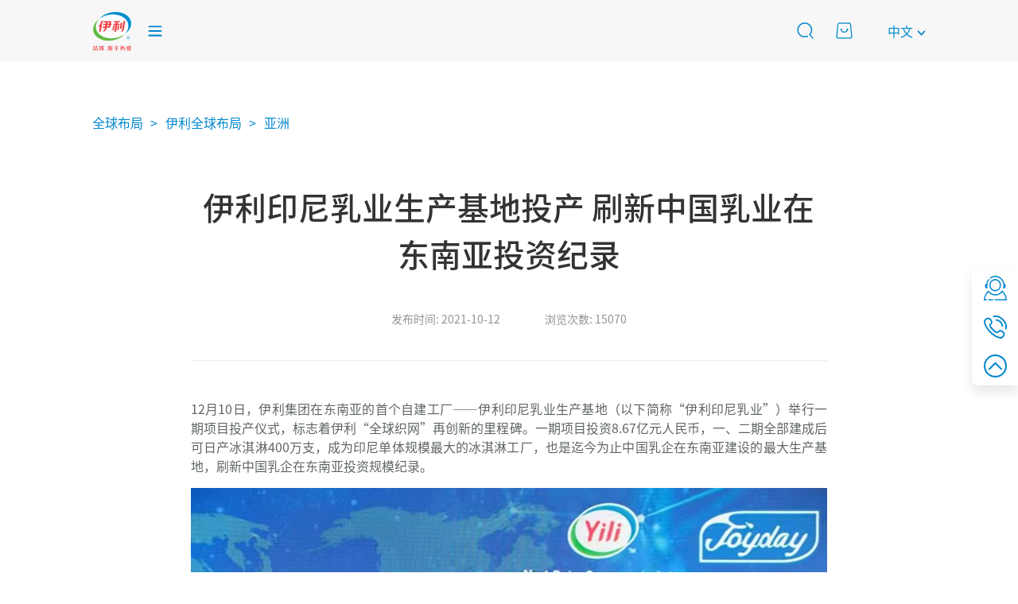

--- FILE ---
content_type: text/html;charset=UTF-8
request_url: https://www.yili.com/global/asia/1158
body_size: 9983
content:
<!DOCTYPE html>
<html lang="zh-CN">
<head>
<meta charset="utf-8">
<meta http-equiv="X-UA-Compatible" content="IE=edge, chrome=1">
<meta name="viewport" content="width=device-width, height=device-height, initial-scale=1, maximum-scale=1, minimum-scale=1, user-scalable=no, minimal-ui">
<meta name="renderer" content="webkit">
<meta name="format-detection" content="telephone=no, email=no">
<meta name="oupengmobile" content="portrait">
<meta name="screen-orientation" content="portrait">
<meta name="x5-orientation" content="portrait">
<meta name="x5-fullscreen" content="true">
<meta name="x5-page-mode" content="app">
<meta name="apple-touch-fullscreen" content="yes">
<meta name="apple-mobile-web-app-capable" content="yes">
<meta name="apple-mobile-web-app-status-bar-style" content="default">
<link rel="icon" type="image/x-icon" href="/uploads/favicon.ico">
<title>伊利官网</title>
<meta name="keywords" content="伊利，伊利奶粉，伊利牛奶，伊利酸奶，伊利冷饮，伊利集团，伊利股份,伊利官网，伊利官方网站">
<meta name="description" content="伊利集团稳居全球乳业第一阵营，蝉联亚洲乳业第一。伊利，滋养生命活力！">
<script defer src="/static/js/optimize.js"></script>
<link href="/static/css/yili.2ded31f1.css" rel="stylesheet">
<link href="/static/css/cover.css" rel="stylesheet">
</head>
<body>
<div id="yili">
<header class="yili-header active" data-header="">
<div class="yili-container">
<div class="main">
<a href="/" class="logo">伊利</a>
<div class="hamburger" data-hamburger="" style="cusor: pointer;">
<svg viewBox="0 0 19 15">
<path class="m1" d="M1.5,6.5h16c0.6,0,1,0.4,1,1l0,0c0,0.6-0.4,1-1,1h-16c-0.6,0-1-0.4-1-1l0,0C0.5,6.9,0.9,6.5,1.5,6.5z"></path>
<path class="m2" d="M1.5,6.5h16c0.6,0,1,0.4,1,1l0,0c0,0.6-0.4,1-1,1h-16c-0.6,0-1-0.4-1-1l0,0C0.5,6.9,0.9,6.5,1.5,6.5z"></path>
<path d="M1.5,12.5h16c0.6,0,1,0.4,1,1l0,0c0,0.6-0.4,1-1,1h-16c-0.6,0-1-0.4-1-1l0,0C0.5,12.9,0.9,12.5,1.5,12.5z"></path>
<path d="M1.5,12.5h16c0.6,0,1,0.4,1,1l0,0c0,0.6-0.4,1-1,1h-16c-0.6,0-1-0.4-1-1l0,0C0.5,12.9,0.9,12.5,1.5,12.5z"></path>
<path d="M1.5,0.5h16c0.6,0,1,0.4,1,1l0,0c0,0.6-0.4,1-1,1h-16c-0.6,0-1-0.4-1-1l0,0C0.5,0.9,0.9,0.5,1.5,0.5z"></path>
</svg>
</div>
</div>
<div class="aside">
<a href="/search">
<icon name="header-search"></icon>
</a>
<a target="_blank" href="https://yili.tmall.com/shop/view_shop.htm?spm=a1z10.3-b.w5001-13187320225.3.KsXCrp&scene=taobao_shop">
<icon name="header-shop"></icon>
</a>
<div class="languages">
<div class="label" data-moup-dropdown="{&quot;target&quot;: &quot;this > .popup&quot;, &quot;className&quot;: &quot;yili-header__language&quot;, &quot;placement&quot;: &quot;bottom&quot;}">
<span>中文</span>
<icon name="down"></icon>
<div class="popup">
<a href="/en/">English</a>
</div>
</div>
</div>
</div>
</div>
<div data-nav-wrap="">
<div class="menu">
<div class="yili-container" data-nav="">
<ul class="data">
<li>
<a href="/"><span>首页</span></a>
</li>
<li>
<a href="javascript:void(0);"><span>关于我们</span><span>&gt;</span></a>
<ul>
<li><a href="/about"><span>走进伊利</span></a></li>
<li><a href="/about/culture"><span>企业文化</span></a></li>
<li><a href="/about/chairman"><span>董事长简介</span></a></li>
<li><a href="/about/center"><span>寻求业务合作</span></a></li>
<li><a href="/about/sunshine"><span>阳光伊利</span></a></li>
</ul>
</li>
<li>
<a href="/quality"><span>伊利品质</span></a>
</li>
<li>
<a href="javascript:void(0);"><span>品牌产品</span><span>&gt;</span></a>
<ul>
<li>
<a href="javascript:void(0);"><span>
液态奶
</span>
<span>&gt;</span>
</a>
<ul>
<li><a href="/product/1122"><span>
安慕希
</span></a></li>
<li><a href="/product/1155"><span>
金典
</span></a></li>
<li><a href="/product/1152"><span>
优酸乳
</span></a></li>
<li><a href="/product/1827"><span>
臻浓
</span></a></li>
<li><a href="/product/1828"><span>
母品牌
</span></a></li>
<li><a href="/product/1829"><span>
QQ星
</span></a></li>
<li><a href="/product/1833"><span>
舒化
</span></a></li>
<li><a href="/product/1834"><span>
谷粒多
</span></a></li>
<li><a href="/product/1836"><span>
植选
</span></a></li>
<li><a href="/product/1830"><span>
味可滋
</span></a></li>
<li><a href="/product/1826"><span>
畅意100%
</span></a></li>
<li><a href="/product/4834"><span>
伊刻活泉
</span></a></li>
</ul>
</li>
<li>
<a href="javascript:void(0);"><span>
奶粉
</span>
<span>&gt;</span>
</a>
<ul>
<li><a href="/product/1130"><span>
金领冠
</span></a></li>
<li><a href="/product/1763"><span>
QQ星
</span></a></li>
<li><a href="/product/1764"><span>
欣活
</span></a></li>
<li><a href="/product/1765"><span>
伊利全家
</span></a></li>
<li><a href="/product/1766"><span>
女士奶粉
</span></a></li>
<li><a href="/product/1767"><span>
学生奶粉
</span></a></li>
<li><a href="/product/1768"><span>
休闲奶粉
</span></a></li>
</ul>
</li>
<li>
<a href="javascript:void(0);"><span>
酸奶
</span>
<span>&gt;</span>
</a>
<ul>
<li><a href="/product/1053"><span>
畅轻
</span></a></li>
<li><a href="/product/1760"><span>
每益添
</span></a></li>
<li><a href="/product/1761"><span>
金典巴氏鲜奶
</span></a></li>
<li><a href="/product/1154"><span>
joyday
</span></a></li>
<li><a href="/product/1759"><span>
大果粒
</span></a></li>
<li><a href="/product/1757"><span>
母品牌鲜奶
</span></a></li>
<li><a href="/product/1752"><span>
母品牌酸奶
</span></a></li>
</ul>
</li>
<li>
<a href="javascript:void(0);"><span>
冷饮
</span>
<span>&gt;</span>
</a>
<ul>
<li><a href="/product/1121"><span>
巧乐兹
</span></a></li>
<li><a href="/product/1822"><span>
甄稀
</span></a></li>
<li><a href="/product/1153"><span>
绮炫
</span></a></li>
<li><a href="/product/1824"><span>
须尽欢
</span></a></li>
<li><a href="/product/1823"><span>
冰工厂
</span></a></li>
<li><a href="/product/1831"><span>
母品牌
</span></a></li>
<li><a href="/product/1966"><span>
Cremo
</span></a></li>
<li><a href="/product/1964"><span>
Joyday
</span></a></li>
</ul>
</li>
<li>
<a href="javascript:void(0);"><span>
奶酪
</span>
<span>&gt;</span>
</a>
<ul>
<li><a href="/product/1059"><span>
儿童奶酪
</span></a></li>
<li><a href="/product/1156"><span>
佐餐奶酪
</span></a></li>
<li><a href="/product/1137"><span>
奶酪零食
</span></a></li>
<li><a href="/product/1769"><span>
伊利专业乳品
</span></a></li>
</ul>
</li>
</ul>
</li>
<li>
<a href="/global"><span>全球布局</span></a>
</li>
<li>
<a href="javascript:void(0);"><span>可持续发展</span><span>&gt;</span></a>
<ul>
<li><a href="/sustainability"><span>伊利与可持续发展</span></a></li>
<li>
<a href="javascript:void(0);"><span>守护绿色家园</span><span>&gt;</span></a>
<ul>
<li><a href="/sustainability/climate-action"><span>气候行动</span></a></li>
<li><a href="/sustainability/water-stewardship"><span>水资源保护</span></a></li>
<li><a href="/sustainability/circular-economy"><span>循环经济</span></a></li>
<li><a href="/sustainability/responsible-sourcing"><span>责任采购</span></a></li>
<li><a href="/sustainability/biodiversity"><span>自然共生</span></a></li>
</ul>
</li>
<li>
<a href="javascript:void(0);"><span>共富美好生活</span><span>&gt;</span></a>
<ul>
<li><a href="/sustainability/employee-care"><span>卓越职场</span></a></li>
<li><a href="/sustainability/corporate-citizenship"><span>回馈社会</span></a></li>
</ul>
</li>
<li>
<a href="javascript:void(0);"><span>恪守商业责任</span><span>&gt;</span></a>
<ul>
<li><a href="/sustainability/management-structure"><span>ESG管理</span></a></li>
<li><a href="/sustainability/operation-compliance"><span>合规运营</span></a></li>
<li><a href="/sustainability/responsible-marketing"><span>责任营销</span></a></li>
</ul>
</li>
<li><a href="/sustainability/reports-publications"><span>工作成果报告</span></a></li>
<li><a href="/sustainability/sustainability-news"><span>相关新闻动态</span></a></li>
</ul>
</li>
<li>
<a href="javascript:void(0);"><span>投资者关系</span><span>&gt;</span></a>
<ul class="middle">
<li><a href="/investors"><span>公司基本信息</span></a></li>
<li><a href="/investors/directors"><span>公司治理</span></a></li>
<li><a href="/investors/service"><span>投资者服务</span></a></li>
</ul>
</li>
<li>
<a href="/exhibition"><span>展会活动</span></a>
</li>
<li>
<a href="/news"><span>新闻中心</span></a>
</li>
<li>
<a href="/joinus"><span>加入我们</span></a>
</li>
</ul>
<div class="submenu1"></div>
<div class="submenu2"></div>
<div class="advertising">
<div class="inner">
<img src="">
</div>
</div>
</div>
</div>
</div>
</header>
<div class="yili-breadcrumbs" data-scroll-section="">
<div class="yili-container">
<a href="/global">全球布局</a>
<span>&gt;</span>
<span>伊利全球布局</span>
<span>&gt;</span>
<span>亚洲</span>
</div>
</div>
<div class="yili-container" data-scroll-section="">
<div class="yili-content">
<div class="head">
<h1>伊利印尼乳业生产基地投产 刷新中国乳业在东南亚投资纪录</h1>
<div class="params">
<span>发布时间: 2021-10-12</span>
<span>浏览次数: 15070</span>
</div>
</div>
<div class="content" data-moup-rich-text="moup">
<p>12月10日，伊利集团在东南亚的首个自建工厂——伊利印尼乳业生产基地（以下简称“伊利印尼乳业”）举行一期项目投产仪式，标志着伊利“全球织网”再创新的里程碑。一期项目投资8.67亿元人民币，一、二期全部建成后可日产冰淇淋400万支，成为印尼单体规模最大的冰淇淋工厂，也是迄今为止中国乳企在东南亚建设的最大生产基地，刷新中国乳企在东南亚投资规模纪录。</p>
<p />
<p />
<p />
<div class="media-wrap image-wrap align-center"
style="text-align: center;"><img src="/uploads/2023-01-09/dbca1498-8771-4b25-ba0d-9543e1016c701673218266656.jpg" /></div>
<p />
<p style="text-align: center;">伊利印尼乳业生产基地投产仪式现场</p>
<p />
<p>印尼工业部部长阿古斯出席项目投产仪式并为生产基地揭牌，伊利集团董事长兼总裁潘刚发表视频致辞。勿加泗地区署长阿玛特、工业部工业司司长普度、投资部投资管控司司长伊玛木、西爪哇省政府劳动和移民局局长陶菲克、印尼食品饮料协会主席阿迪，勿加泗地区有关部门代表，中国国际贸易促进委员会、中国国际商会驻印度尼西亚代表处代表朱莹敏、印尼中国商会总会主席张朝阳等出席投产仪式。</p>
<p />
<p>阿古斯对伊利印尼乳业克服疫情挑战，顺利投产表示祝贺。阿古斯表示：“感谢潘刚先生，感谢伊利在印尼打造如此高规格的生产基地。伊利印尼乳业生产的Joyday冰淇淋将满足印尼人民对乳制品，尤其是优质冰淇淋产品日益增长的需求。我们也感谢伊利积极参与印尼学校儿童疫苗接种计划，帮助印尼政府应对疫情做出的重要贡献。”</p>
<p />
<p>潘刚在视频致辞中表示：“正是消费者的选择与信赖，坚定了伊利在印尼长期投资、发展的信心。伊利始终坚持高标准引领铸品质、可持续发展利长远、本土化经营惠民生，更好地服务印尼消费者，助力印尼经济社会的稳健发展。”</p>
<p />
<p>活动现场，伊利与印尼疫苗中心达成合作，伊利将为印尼国家疫苗接种中心建设提供支持，助力抗击疫情。</p>
<p />
<p>揭牌仪式后，现场嘉宾参观了伊利印尼乳业，对产业基地建设给予高度评价：“生产车间处处体现出伊利对于品质的追求。”在产品品尝区，在场嘉宾品尝了Joyday冰淇淋。阿古斯品尝后说：“Joyday冰淇淋，每一口都有惊喜！”</p>
<p />
<p>构建东南亚“双中心” 更好服务消费者</p>
<p />
<p>当前，消费需求日益个性化、多样化、差异化，如何精准判断并予以快速满足，是每个企业做大做强的必修课。在前不久，伊利集团正式发布“全面价值领先”目标，“消费者价值领先”位于四大价值领先战略目标的首要位置。</p>
<p />
<p />
<p />
<div class="media-wrap image-wrap align-center"
style="text-align: center;"><img src="/uploads/2023-01-09/d4ac465c-6a69-445e-9933-05b4b765adbd1673218297924.jpg" /></div>
<p />
<p style="text-align: center;">伊利印尼乳业生产基地自动化生产车间</p>
<p />
<p>长期以来做消费者“真爱粉丝”的执着追求，推动伊利品质在国际市场获得越来越多的认可与信赖。伊利Joyday冰淇淋在印尼推出仅3年时间，印尼各地超市、便利店已随处可见Joyday的身影。</p>
<p />
<p>“Joyday甜美的味道、冰爽的口感，可以让我释放压力，产生愉悦的心情，每种口味我都很喜欢！”，一位热衷Joyday冰淇淋的雅加达市民说。</p>
<p />
<p>印尼当地媒体也报道称，伊利产品营养健康的品质、丰富独特的口味、充满活力的产品形象，深受印尼消费者的喜爱。</p>
<p />
<p>TanLih Ming是Joyday冰淇淋的万隆经销商，得知伊利印尼乳业正式投产运营，TanLihMing非常兴奋，他表示：“相信本地工厂投产以后，会有更多适合印尼市场的新品推出，Joyday冰淇淋会越来越受印尼消费者的喜爱。我们期待与伊利长期共同发展，让Joyday品牌在印尼市场做到最好。”</p>
<p />
<p>为了更好服务东南亚消费者，打造最优产品品质，伊利印尼乳业依托伊利集团全球领先的创新体系、生产体系和质量管理体系，打造更加智能、创新、开放、绿色、本土化的现代化工厂，全面带动产业链可持续发展。</p>
<p />
<p>同时，伊利印尼乳业作为伊利“全球织网”的重要支点，将与伊利泰国生产基地构成辐射东南亚的“双中心”，为东南亚消费者提供更多元化的产品选择。</p>
<p />
<p>高标准规划 建设拓展全球健康生态圈</p>
<p />
<p>“一带一路”建设为中国企业走出去搭建了广阔平台，中国乳企也积极探索着“全球化思维、本土化经营”的发展之路。</p>
<p />
<p>伊利在构建全球健康生态圈的过程中，始终坚持高水平设计、高标准建设、高品质生产。伊利印尼乳业采用世界一流的工艺设备，应用前沿物联网、大数据技术，生产过程实现全线自动化；通过“总部赋能、全球协同、本地开发”模式，建立了伊利东南亚创新中心，以更好满足当地消费者需求；践行“绿色产业链”发展战略，打造绿色工厂，每年可节约用电121万度，减少二氧化碳排放8000多吨，废水经过处理可用于厂区绿植浇灌。</p>
<p />
<p>以生产基地的核心制冷系统为例，伊利印尼乳业携手全球制冷行业的优秀企业，打造更高效、更环保的制冷系统。“参与伊利印尼乳业建设，帮助我们扩大了国际市场份额，增强了品牌国际影响力。伊利印尼乳业从设计、建设、验收到安装、运行的全过程都执行了最严格标准。”制冷系统供应商表示。</p>
<p />
<p>从亚洲、欧洲、美洲、大洋洲，到正在拓展的东南亚、非洲市场，伊利集团正在从全球视角构建一张覆盖全球资源体系、全球创新体系、全球市场体系的骨干大网。伊利印尼乳业的建成投产则将这张大网的触角进一步延伸，增强全球健康生态圈伙伴合作深度，为全球消费者提供更高品质产品和服务。</p>
<p />
<p>诠释“全面价值领先”内涵</p>
<p />
<p>“‘一带一路’高质量发展正在路上，又适逢中国东盟建立全面战略伙伴关系。着眼未来，我们将以伊利印尼乳业为载体，构建乳业合作桥梁，为民众的健康生活、为两国绿色可持续发展和经济社会的繁荣贡献力量。”潘刚在致辞中对伊利印尼乳业发展寄予厚望。</p>
<p />
<p>伊利印尼乳业本地员工的占比达到95%以上，随着产业基地的建设，未来将直接和间接创造5000多个就业岗位。同时，伊利印尼乳业已同印尼90余家本地优质供应商建立了合作关系，原辅材料本地化采购占比达65%。市场渠道拓展方面，伊利将与本地经销商合作，未来计划覆盖印尼20多万个销售网点，并将产品推广到更广阔的国际市场。</p>
<p />
<p>去年刚刚加入伊利印尼乳业生产部的MuhamadIrfan是一名普通员工。入职后，伊利为他提供了从生产工艺，到产品知识，再到销售技能等一系列培训，仅仅用了9个月时间Muhamad就晋升为组长。不久前Muhamad还筹办了婚礼，组建了幸福家庭。Muhamad高兴地说：“一定会珍惜来之不易的工作机会，希望伊利能够发展的越来越好。”</p>
<p />
<p>随着伊利国际化的步伐越走越稳，伊利与全球合作伙伴构建的“全球健康生态圈”也正日益壮大。在伊利的战略规划中，不仅要实现2030年“全球乳业第一”战略目标，还要实现“全面价值领先”，为消费者、社会、员工、企业创造更大价值。全面价值共享必将汇聚更多同行力量，成为全球最值得信赖的健康食品提供者的美好愿景正在变为现实。</p>
</div>
<div class="aside">
<ul>
<li>
<a href="/global/asia/1157">上一篇：面积120平方公里，世界乳业硅谷！伊利现代智慧健康谷投产在即，邀您开启沉浸式探秘之旅</a>
<span>2022-07-22</span>
</li>
<li style="pointer-events: none; opacity: .5;">
<a href="javascript:void(0);" style="pointer-events: none;">下一篇：没有了</a>
</li>
</ul>
</div>
</div>
</div>
<footer class="yili-footer" data-scroll-section="">
<div class="yili-footer__top"></div>
<div class="yili-footer__wrapper">
<div class="yili-container">
<div class="wrap">
<div class="main" data-appear-animation="slide-top">
<div class="row">
<div class="logo" data-appear-animation-element=""></div>
<div class="telephone" data-appear-animation-element="">
<span>全国统一服务热线</span>
<strong>400-816-9999</strong>
</div>
<div class="telephone" data-appear-animation-element="">
<span>奶粉事业部服务热线</span>
<strong>400-800-1111</strong>
</div>
</div>
</div>
<div class="aside">
<div class="icons" data-appear-animation="slide-top">
<div class="icon" data-moup-dropdown='{"image": "/uploads/2025-06-05/b08d67f0-3c68-4195-be95-1ebd3d9844841749091839684.jpg", "className": "cat-quick__code", "placement": "bottom"}' data-appear-animation-element=""><img data-hover="/uploads/2023-01-08/606628b0-8960-465a-b0b5-5303bfa6bc4a1673143904878.png" src="/uploads/2023-01-08/98e7d3d8-35db-4e36-876f-195414372ad41673143908350.png" alt="微信"></div>
<div class="icon" data-moup-dropdown='{"image": "/uploads/2023-01-17/46fbddc7-f82a-4223-8f6c-d4910278106e1673950239300.png", "className": "cat-quick__code", "placement": "bottom"}' data-appear-animation-element=""><img data-hover="/uploads/2023-01-08/89dcf3e1-f856-4143-af2f-0db6e10da8121673143915216.png" src="/uploads/2023-01-08/e186e12d-7260-4fce-aadd-f65f1bce5a9e1673143918128.png" alt="视频号"></div>
<div class="icon" data-moup-dropdown='{"image": "/uploads/2023-01-12/8af707d8-950d-49c9-98b2-3939be72c9691673511280902.png", "className": "cat-quick__code", "placement": "bottom"}' data-appear-animation-element=""><img data-hover="/uploads/2023-01-08/ae693ae8-d48e-474c-9a25-ce28470d025d1673143924027.png" src="/uploads/2023-01-08/96a09ebd-391c-465f-91c7-e843b68c45d71673143927204.png" alt="微博"></div>
<div class="icon" data-moup-dropdown='{"image": "/uploads/2023-01-12/96e343cc-361f-48c1-ba66-880dd9f968211673512294269.png", "className": "cat-quick__code", "placement": "bottom"}' data-appear-animation-element=""><img data-hover="/uploads/2023-01-08/01a0542a-2ee5-4544-a551-088caef3ae911673143933163.png" src="/uploads/2023-01-08/d789b896-8cc5-404a-b6a6-6cbdd598802f1673143935932.png" alt="抖音"></div>
<div class="icon" data-moup-dropdown='{"image": "/uploads/2023-01-12/b6904811-2c14-4229-be3a-68fb700c2e0c1673512302076.png", "className": "cat-quick__code", "placement": "bottom"}' data-appear-animation-element=""><img data-hover="/uploads/2023-01-08/cd406845-c3f8-4926-8b0c-f5bf69c6d16d1673143942684.png" src="/uploads/2023-01-08/affa86eb-4947-4cee-a355-ef48107745f81673143946241.png" alt="小红书"></div>
<div class="icon" data-moup-dropdown='{"image": "/uploads/2023-01-12/5cab0627-2df2-4c88-84c6-dd2355e2897f1673512310077.png", "className": "cat-quick__code", "placement": "bottom"}' data-appear-animation-element=""><img data-hover="/uploads/2023-01-08/6d8b70ab-8725-43ed-b746-1a56f89ffdd71673143951699.png" src="/uploads/2023-01-08/dfd655c2-9016-41d1-a19f-aa4bf9497d861673143956487.png" alt="bilibili"></div>
</div>
</div>
</div>
<div class="bottom" data-appear-animation="slide-top">
<div class="cell"><a href="/pages/privacy">隐私声明</a></div>
<div class="cell">© 2010 YILI.COM INC. ALLRIGHTS RESERVED. 内蒙古伊利实业集团股份有限公司版权所有</div>
<div class="cell"><a href="https://beian.miit.gov.cn/" target="_blank">蒙ICP备09003253号-2</a></div>
<div class="cell"><a href="https://beian.mps.gov.cn/#/query/webSearch?code=15019002000001" target="_blank">蒙公网安备15019002000001号</a></div>
</div>
</div>
</div>
</footer>
<div class="yili-quick">
<div class="inner">
<div class="icon" onclick="ut_popup_chat_win(1);">
<svg viewBox="0 0 199 213">
<path d="M42.52,202.26V202H76.88v.26c.06,0,.1,0,.16,0A5.4,5.4,0,0,1,77,213H42.68a5.44,5.44,0,0,1-.18-10.74ZM23,212.64c.13,0,.23-.26.36-.28C25.44,212.64,25.78,212.64,23,212.64Zm73.59-.33c.15,0,.26.38.41.38-14.69,0-11.79-.17-.38-.38ZM33.68,133.2c.13-.19,1.54-1.45,3.11-2.81,0,0,.05.06.08.1a6.16,6.16,0,0,1,3.31-1.32,7.75,7.75,0,0,1,4.34,2C57.66,149.37,78,160.05,99.57,160s41.88-10.77,55-29.05l.13.06a4.94,4.94,0,0,1,7.19-.85,0,0,0,0,1,0,0c.6.27,3.41,3.19,3.4,3,21.43,20.08,33.7,49,33.7,79.44,0,0-75.44.21-102.1.33a5.28,5.28,0,0,1,.23-10.5v-.26h91.39a97.56,97.56,0,0,0-29.32-60.61c-15,18.43-36.81,29-59.71,29s-44.68-10.59-59.7-29a97.49,97.49,0,0,0-29.33,60.61H22.9v.23c-2-.32-3.13.17,0,.06v-.06A5.4,5.4,0,0,1,28,207.76,5.17,5.17,0,0,1,23.35,213C18.2,212.88,0,212.65,0,212.65,0,182.23,12.26,153.29,33.68,133.2ZM46.73,37a76.87,76.87,0,0,0-15,32.39h-.32c.1.06.17.17.27.24a79.14,79.14,0,0,0,1.28,37A11.88,11.88,0,0,1,25,110C16.69,110,10,100.43,10,88.62c0-10.29,5.09-18.87,11.86-20.91A87.9,87.9,0,0,1,39.18,30.06,4.82,4.82,0,0,1,43,28a5,5,0,0,1,4.57,3.18,5.62,5.62,0,0,1-.93,5.76ZM98,124c22.09,0,40-19,40-42.5S120.09,39,98,39,58,58,58,81.5a43.85,43.85,0,0,0,11.72,30.05A38.83,38.83,0,0,0,98,124Zm0-96c27.61,0,50,23.73,50,53s-22.39,53-50,53S48,110.27,48,81,70.39,28,98,28Zm76,82a11.85,11.85,0,0,1-7.76-3.2,79.39,79.39,0,0,0,1.28-37.34l0,0h0c-4.91-24.08-20.6-44-41.92-53.27a65.71,65.71,0,0,0-64.68,7A3.48,3.48,0,0,1,58,24.21a4.82,4.82,0,0,1-3.52-1.57A5.51,5.51,0,0,1,53,18.87a5.39,5.39,0,0,1,2.13-4.28l-.07-.11a75.13,75.13,0,0,1,74.43-8.17C154,17,172,40.09,177.43,67.88,185,71.5,189.57,79.8,188.94,88.62,188.94,100.42,182.25,110,174,110Z"></path>
</svg>
</div>
<div class="icon" data-moup-dropdown="{&quot;target&quot;: &quot;this > .popup&quot;, &quot;className&quot;: &quot;yili-quick__tel&quot;, &quot;placement&quot;: &quot;left&quot;}">
<svg viewBox="0 0 74.47 74.39">
<path d="M62.68,50.7c-3.44-2.77-6.52-4.11-9.41-4.11-4.24,0-7,2.8-9.44,5.27l-.78.66c-.74,0-3.82-.64-12.15-9-9.71-9.71-9-12.26-9-12.27l.67-.66c3.84-3.78,9.09-9,1.16-18.84C21,8.37,17.91,6.64,14.49,6.64c-5.43,0-9.85,4.42-12.22,6.79-7,7,3.25,27.78,17.12,41.65C32.73,68.42,46.67,74.39,54.56,74.39c2.84,0,5-.74,6.48-2.19,2.3-2.3,7.08-7.08,6.77-12.76-.17-3.2-1.9-6.15-5.13-8.74M57.61,68.77c-.24.23-1,.77-3,.77-6.67,0-19.45-5.6-31.74-17.89C6.67,35.5,3,19.56,5.7,16.86c1.74-1.74,5.36-5.37,8.79-5.37,1.9,0,3.7,1.09,5.5,3.34,5.18,6.46,2.94,8.67-.78,12.35l-.7.68a4.91,4.91,0,0,0-1.42,3.56c0,2.23,1.07,6.26,10.39,15.57S40.83,57.37,43.05,57.37h0A4.9,4.9,0,0,0,46.6,56l.69-.69c2-2,3.77-3.82,6-3.82,1.72,0,3.86,1,6.37,3,2.14,1.72,3.23,3.43,3.33,5.23C63.16,63.22,59.41,67,57.61,68.77Zm5.67-57.13C46.77-4.86,31.71.93,31.07,1.19a2.43,2.43,0,0,0,1.81,4.5c.13-.05,12.71-4.88,27,9.38C73,28.21,69.14,41.55,69,42.1a2.42,2.42,0,0,0,1.59,3,2.64,2.64,0,0,0,.73.11,2.43,2.43,0,0,0,2.31-1.7C73.81,42.88,78.58,26.93,63.28,11.64ZM57.87,34.78a2.43,2.43,0,0,0,2.39,2,2.22,2.22,0,0,0,.37,0,2.41,2.41,0,0,0,2-2.76c-3.21-21-22-21.94-22.19-21.95a2.43,2.43,0,0,0-.19,4.85C40.43,16.94,55.25,17.73,57.87,34.78Z"></path>
</svg>
<div class="popup">
<svg viewBox="0 0 17 17">
<path d="M13.24,11.13a7.09,7.09,0,0,1-9.54,0A6.36,6.36,0,0,0,0,17H17A6.37,6.37,0,0,0,13.24,11.13ZM3,8.65V4.33H2.77a6.31,6.31,0,0,1,11.41,0H14V8.65a2.18,2.18,0,0,0,2.21-2.16A2.16,2.16,0,0,0,15.07,4.6,7,7,0,0,0,8.47,0a7,7,0,0,0-6.6,4.6A2.15,2.15,0,0,0,.74,6.49,2.18,2.18,0,0,0,3,8.65ZM8.47,2.17A4.73,4.73,0,0,0,3.69,6.85a4.74,4.74,0,0,0,4.78,4.69,4.74,4.74,0,0,0,4.78-4.69A4.73,4.73,0,0,0,8.47,2.17Z"></path>
</svg>
<div class="inner">
<div class="text"> 拨打服务热线： </div>
<div class="number"> 4008169999 </div>
</div>
</div>
</div>
<div class="icon" data-returntop="">
<svg viewBox="0 0 31 31">
<path d="M7.67,21l7.83-7.83L23.33,21l1.58-1.55L15.5,10,6.09,19.43ZM28.79,15.5A13.29,13.29,0,1,0,15.5,28.79,13.3,13.3,0,0,0,28.79,15.5ZM0,15.5A15.5,15.5,0,1,1,15.5,31,15.51,15.51,0,0,1,0,15.5Z"></path>
</svg>
</div>
</div>
</div>
</div>
<script defer src="/static/js/manifest.js"></script>
<script defer src="/static/js/vendor.51b85476.js"></script>
<script defer src="/static/js/yili.79f6d778.js"></script>
<script src="https://yilicmm.yili.com/ut_webcall/popup_chat?cmd=robot&uid=8888&uname=%E4%BC%8A%E5%B0%8F%E4%BC%8A&project_id=&full=1" ></script>
<!-- 百度统计 -->
<script>
var _hmt = _hmt || [];
(function() {
var hm = document.createElement("script");
hm.src = "https://hm.baidu.com/hm.js?c990308e910ebd39574f897d34c68ea0";
var s = document.getElementsByTagName("script")[0];
s.parentNode.insertBefore(hm, s);
})();
</script>
<!-- END 百度统计 -->
</body>
</html>

--- FILE ---
content_type: text/html;charset=UTF-8
request_url: https://yilicmm.yili.com/ut_webcall/popup_chat?cmd=robot&uid=8888&uname=%E4%BC%8A%E5%B0%8F%E4%BC%8A&project_id=&full=1
body_size: 1494
content:
var my_homeUrl = "https://yilicmm.yili.com";
var my_baseUrl = "https://yilicmm.yili.com/ut_webcall/ut_popup";
var my_chatUrl = "https://yilicmm.yili.com/ut_webcall/ut_chat";
var my_query_string = "cmd=robot&uid=8888&uname=%E4%BC%8A%E5%B0%8F%E4%BC%8A&project_id=&full=1"; 
var my_hotline="4008169999" ;

Init_WebcallDiv();
function Init_WebcallDiv()
{ 
   var strPopup_css = my_baseUrl + "/css/popup_chat.css";
   var strPopup_jq = my_homeUrl + "/ui_common/jquery/jquery-3.4.1.min.js";
   var strPopup_js = my_baseUrl + "/js/popup_chat.js";
   //å¿é¡»åæ­¥å è½½
   document.write('<link rel="stylesheet" type="text/css" href="'+ strPopup_css +'" />');  
   document.write('<script type="text/javascript" src="'+ strPopup_jq + '"></script>');  
   document.write('<script type="text/javascript" src="'+ strPopup_js + '"></script>');  
   /*
   var head = document.getElementsByTagName('head')[0];
   var link = document.createElement('link');
   link.href = strPopup_css;
   link.rel = 'stylesheet';
   link.type = 'text/css';
   head.appendChild(link);
 
   var script = document.createElement('script');  
   script.src = strPopup_jq;  
   script.type = 'text/javascript';
   head.appendChild(script);
   
   script = document.createElement('script');  
   script.src = strPopup_js;  
   script.type = 'text/javascript';
   head.appendChild(script);
   */
 }



--- FILE ---
content_type: text/html;charset=UTF-8
request_url: https://yilicmm.yili.com/ut_webcall/ut_chat/guest/loading.html
body_size: 552
content:
<!DOCTYPE html>
<html>
<head>
    <title>客服中心-在线交谈</title>
    <link type="text/css" href="../../theme/Default/chat_2020.css?v=20200302" rel="stylesheet" >
    
   <style>
	   .ut_loading {
		  	position:absolute; left:0px; top:0px; 
		    background:white url('images/loading.gif') no-repeat center;
		    width:100%; height:500px; z-index:99999;
		}
   </style>

  </head>
  <body>
    <form id="form1"  method="post" >
         <div id="pageloading" class="ut_loading"></div>
    </form>
</body>
</html>

  



--- FILE ---
content_type: text/css
request_url: https://www.yili.com/static/css/yili.2ded31f1.css
body_size: 235668
content:
@font-face{font-family:Oswald;font-weight:200;src:url(/static/fonts/Oswald-ExtraLight.91951892.ttf) format("truetype")}@font-face{font-family:Oswald;font-weight:300;src:url(/static/fonts/Oswald-Light.0db1d0c5.ttf) format("truetype")}@font-face{font-family:Oswald;font-weight:400;src:url(/static/fonts/Oswald-Regular.e815068d.ttf) format("truetype")}@font-face{font-family:Oswald;font-weight:500;src:url(/static/fonts/Oswald-Medium.292bdf40.ttf) format("truetype")}@font-face{font-family:Oswald;font-weight:600;src:url(/static/fonts/Oswald-SemiBold.7ea6b749.ttf) format("truetype")}@font-face{font-family:Oswald;font-weight:700;src:url(/static/fonts/Oswald-Bold.87c9feaf.ttf) format("truetype")}@font-face{font-family:Noto Sans SC;font-weight:100;src:url(/static/fonts/NotoSansSC-Thin.62155297.woff2) format("woff2"),url(/static/fonts/NotoSansSC-Thin.c695f43e.woff) format("woff"),url(/static/fonts/NotoSansSC-Thin.30fd1899.otf) format("opentype")}@font-face{font-family:Noto Sans SC;font-weight:300;src:url(/static/fonts/NotoSansSC-Light.c2cbe070.woff2) format("woff2"),url(/static/fonts/NotoSansSC-Light.f27b741b.woff) format("woff"),url(/static/fonts/NotoSansSC-Light.ce5a6e16.otf) format("opentype")}@font-face{font-family:Noto Sans SC;font-weight:400;src:url(/static/fonts/NotoSansSC-Regular.64778228.woff2) format("woff2"),url(/static/fonts/NotoSansSC-Regular.a13acdc0.woff) format("woff"),url(/static/fonts/NotoSansSC-Regular.4809f99c.otf) format("opentype")}@font-face{font-family:Noto Sans SC;font-weight:500;src:url(/static/fonts/NotoSansSC-Medium.846b9f0e.woff2) format("woff2"),url(/static/fonts/NotoSansSC-Medium.9ab10683.woff) format("woff"),url(/static/fonts/NotoSansSC-Medium.b66e8f6d.otf) format("opentype")}@font-face{font-family:Noto Sans SC;font-weight:700;src:url(/static/fonts/NotoSansSC-Bold.276991d3.woff2) format("woff2"),url(/static/fonts/NotoSansSC-Bold.d9a15ec9.woff) format("woff"),url(/static/fonts/NotoSansSC-Bold.68638deb.otf) format("opentype")}@font-face{font-family:Noto Sans SC;font-weight:900;src:url(/static/fonts/NotoSansSC-Black.1fc5893e.woff2) format("woff2"),url(/static/fonts/NotoSansSC-Black.5357a23c.woff) format("woff"),url(/static/fonts/NotoSansSC-Black.6e1f3f1c.otf) format("opentype")}@font-face{font-family:DinCondensed;font-weight:300;src:url(/static/fonts/din-condensed-light.954a6a5a.otf) format("opentype")}@font-face{font-family:DinCondensed;font-weight:400;src:url(/static/fonts/din-condensed-regular.c394b018.otf) format("opentype")}@font-face{font-family:DinCondensed;font-weight:700;src:url(/static/fonts/din-condensed-bold.1dae34fd.ttf) format("truetype")}*{-webkit-tap-highlight-color:rgba(0,0,0,0);box-sizing:border-box;margin:0;padding:0}html{-webkit-text-size-adjust:100%;-ms-text-size-adjust:100%;-webkit-font-smoothing:antialiased}body{background:#fff;font-family:Noto Sans SC,Microsoft Yahei,sans-serif}body>div:first-child[id]{overflow:hidden}html.has-scroll-smooth body>div:first-child[id]{min-height:100vh;position:relative}a{color:currentColor;text-decoration:none}li{list-style-type:none}input::-webkit-inner-spin-button,input::-webkit-outer-spin-button{-webkit-appearance:none;-moz-appearance:none;appearance:none}input[type=number]{-webkit-appearance:textfield;-moz-appearance:textfield;appearance:textfield}hr{background:currentColor;border:0;display:block;height:1px;margin:0;padding:0;width:100%}img[data-lazy]{opacity:0;transition:opacity .3s ease}[data-noscroll]{position:relative}[data-noscroll] [data-swiper]{height:100%;width:100%}[data-noscroll] [data-swiper] .swiper-slide{height:auto}[data-noscroll] .swiper-scrollbar{background-color:rgba(2,78,115,.12)}[data-noscroll] .swiper-scrollbar-drag{background-color:#0087cd}@media screen and (max-width:850px){.show-pc{display:none}}.show-m{display:none}@media screen and (max-width:850px){.show-m{display:block}}.yili-size__title{font-size:50px}@media screen and (max-width:1439px){.yili-size__title{font-size:40px}}@media screen and (max-width:1200px){.yili-size__title{font-size:30px}}@media screen and (max-width:900px){.yili-size__title{font-size:20px}}.yili-size__subtitle{font-size:36px}@media screen and (max-width:1200px){.yili-size__subtitle{font-size:30px}}@media screen and (max-width:1000px){.yili-size__subtitle{font-size:24px}}@media screen and (max-width:800px){.yili-size__subtitle{font-size:18px}}.yili-size__subtitle.primary{color:#0087cd;font-weight:700}.yili-size__smalltitle{font-size:32px}@media screen and (max-width:1439px){.yili-size__smalltitle{font-size:26px}}@media screen and (max-width:1200px){.yili-size__smalltitle{font-size:20px}}@media screen and (max-width:800px){.yili-size__smalltitle{font-size:18px}}.yili-size__text{font-size:18px}@media screen and (max-width:1439px){.yili-size__text{font-size:16px}}@media screen and (max-width:1200px){.yili-size__text{font-size:14px}}@media screen and (max-width:400px){.yili-size__text{font-size:12px}}@media screen and (max-width:350px){.yili-size__text{font-size:11px}}.yili-size__subtext{font-size:16px}@media screen and (max-width:1000px){.yili-size__subtext{font-size:14px}}@media screen and (max-width:800px){.yili-size__subtext{font-size:12px}}.yili-list__normal .item{align-items:stretch;border-bottom:1px solid rgba(2,78,115,.2);display:flex;padding-bottom:40px}.yili-list__normal .item+.item{padding-top:40px}@media screen and (max-width:550px){.yili-list__normal .item{flex-wrap:wrap}}.yili-list__normal .item .image{flex:0 0 auto;width:380px}@media screen and (max-width:900px){.yili-list__normal .item .image{width:300px}}@media screen and (max-width:700px){.yili-list__normal .item .image{width:220px}}@media screen and (max-width:550px){.yili-list__normal .item .image{width:100%}}.yili-list__normal .item .image .inner{height:0;overflow:hidden;padding-bottom:56.31%;position:relative;width:100%}.yili-list__normal .item .image .inner img{bottom:0;display:block;height:100%;left:0;-webkit-object-fit:cover;-moz-object-fit:cover;-o-object-fit:cover;object-fit:cover;position:absolute;right:0;top:0;width:100%}.yili-list__normal .item .text{display:flex;flex-direction:column;justify-content:space-between;padding-left:20px;width:calc(100% - 380px)}@media screen and (max-width:900px){.yili-list__normal .item .text{width:calc(100% - 300px)}}@media screen and (max-width:700px){.yili-list__normal .item .text{width:calc(100% - 220px)}}@media screen and (max-width:550px){.yili-list__normal .item .text{margin-top:1.5em;padding-left:0;width:100%}}.yili-list__normal .item .text .title{color:#0087cd;font-size:24px;font-weight:500}html[lang=zh-CN] .yili-list__normal .item .text .title{text-align:justify}@media screen and (max-width:1200px){.yili-list__normal .item .text .title{font-size:22px}}@media screen and (max-width:1000px){.yili-list__normal .item .text .title{font-size:18px}}@media screen and (max-width:800px){.yili-list__normal .item .text .title{font-size:16px}}.yili-list__normal .item .text .intro{color:#5f6464;font-size:16px;margin-bottom:1.5em;margin-top:1.5em}html[lang=zh-CN] .yili-list__normal .item .text .intro{text-align:justify}@media screen and (max-width:1000px){.yili-list__normal .item .text .intro{font-size:14px}}@media screen and (max-width:800px){.yili-list__normal .item .text .intro{font-size:12px}}.yili-list__normal .item .text .time{background-color:rgba(0,135,205,.14);border-radius:2px;color:#0087cd;display:inline-block;font-family:DinCondensed;font-size:12px;line-height:1;padding:.5em 1em .45em}.yili-join .screen-2 .yili-container .item .head,.yili-join .screen-3 .yili-container .head,.yili-join .screen-4 .yili-container .head h3,.yili-join .screen-5 .yili-container .head,.yili-join .screen-6 .yili-container .head,.yili-join .screen-7 .content .head{font-size:50px;font-weight:700}@media screen and (max-width:1000px){.yili-join .screen-2 .yili-container .item .head,.yili-join .screen-3 .yili-container .head,.yili-join .screen-4 .yili-container .head h3,.yili-join .screen-5 .yili-container .head,.yili-join .screen-6 .yili-container .head,.yili-join .screen-7 .content .head{font-size:40px}}@media screen and (max-width:900px){.yili-join .screen-2 .yili-container .item .head,.yili-join .screen-3 .yili-container .head,.yili-join .screen-4 .yili-container .head h3,.yili-join .screen-5 .yili-container .head,.yili-join .screen-6 .yili-container .head,.yili-join .screen-7 .content .head{font-size:30px}}.yili-join .screen-2 .yili-container .item .text .title:after,.yili-join .screen-4 .yili-container .items .item .title:after{border-bottom:0;border-left:5px solid transparent;border-right:5px solid transparent;border-top:5px solid;content:"";display:block;height:0;transition:opacity .3s ease,transform .3s ease;width:0}.yili-join{height:100vh;width:100vw}.yili-join .swiper-slide{overflow:hidden}.yili-join .screen,.yili-join .swiper-slide .screen{height:100%;width:100%}.yili-join .screen{position:relative}.yili-join .screen .bg{background-position:50%;background-repeat:no-repeat;background-size:cover;bottom:0;left:0;pointer-events:none;position:absolute;right:0;top:0;z-index:0}.yili-join .screen .bg.pc{display:block}@media screen and (orientation:portrait){.yili-join .screen .bg.pc{display:none}}.yili-join .screen .bg.m{display:none}@media screen and (orientation:portrait){.yili-join .screen .bg.m{display:block}}.yili-join .screen-1{display:flex;flex-direction:column}.yili-join .screen-1 .banner{font-size:0;height:calc(100% - 245px)}.yili-join .screen-1 .banner .m,.yili-join .screen-1 .banner .pc{height:100%;width:100%}.yili-join .screen-1 .banner .pc{display:block}@media screen and (orientation:portrait){.yili-join .screen-1 .banner .pc{display:none}}.yili-join .screen-1 .banner .m{display:none}@media screen and (orientation:portrait){.yili-join .screen-1 .banner .m{display:block}}.yili-join .screen-1 .banner .moup-video{height:100%;width:100%}@media screen and (max-width:1100px){.yili-join .screen-1 .banner{height:calc(100% - 175px)}}@media screen and (max-width:1000px){.yili-join .screen-1 .banner{height:calc(100% - 160px)}}.yili-join .screen-1 .banner img,.yili-join .screen-1 .banner video{height:100%;width:100%}.yili-join .screen-1 .banner img,.yili-join .screen-1 .banner video{height:100%;-webkit-object-fit:cover;-moz-object-fit:cover;-o-object-fit:cover;object-fit:cover;width:100%}.yili-join .screen-1 .main{height:245px;padding-top:25px}@media screen and (max-width:1100px){.yili-join .screen-1 .main{height:175px}}@media screen and (max-width:1000px){.yili-join .screen-1 .main{height:160px}.yili-join .screen-1 .main .swiper-slide{width:auto!important}.yili-join .screen-1 .main .item{height:110px;width:auto}}.yili-join .screen-1 .main .item .inner{border-radius:5px;cursor:pointer;font-size:0;overflow:hidden}@media screen and (max-width:1000px){.yili-join .screen-1 .main .item .inner{height:100%;width:auto}}.yili-join .screen-1 .main .item .inner .moup-video{height:100%;width:100%}.yili-join .screen-1 .main .item .inner .moup-video__title{margin-top:0}.yili-join .screen-1 .main .item .inner .moup-video svg{height:37px;width:37px}.yili-join .screen-1 .main .item .inner img{height:auto;width:100%}@media screen and (max-width:1000px){.yili-join .screen-1 .main .item .inner img{height:100%;width:auto}}.yili-join .screen-2:after{background:linear-gradient(0deg,#000,transparent);bottom:0;content:"";display:block;left:0;opacity:.35;position:absolute;right:0;top:0;z-index:1}.yili-join .screen-2 .yili-container{align-items:stretch;color:#fff;display:flex;height:100%;position:relative;z-index:2}@media screen and (max-width:700px){.yili-join .screen-2 .yili-container{flex-direction:column}}.yili-join .screen-2 .yili-container .item{border-left:1px solid hsla(0,0%,100%,.15);display:flex;flex-direction:column;height:100%;justify-content:space-between;width:33.33%}@media screen and (max-width:700px){.yili-join .screen-2 .yili-container .item{height:auto;width:100%}}.yili-join .screen-2 .yili-container .item .head{white-space:nowrap}.yili-join .screen-2 .yili-container .item .text{font-size:14px;padding-right:3.5em}@media screen and (max-width:1000px){.yili-join .screen-2 .yili-container .item .text{font-size:12px}}@media screen and (max-width:700px){.yili-join .screen-2 .yili-container .item .text{padding-right:2em}}.yili-join .screen-2 .yili-container .item .text .title{cursor:pointer;display:inline-block;font-size:20px;font-weight:500;position:relative;z-index:1}@media screen and (max-width:1000px){.yili-join .screen-2 .yili-container .item .text .title{font-size:18px}}@media screen and (max-width:900px){.yili-join .screen-2 .yili-container .item .text .title{font-size:16px}}@media screen and (max-width:800px){.yili-join .screen-2 .yili-container .item .text .title{font-size:14px}}.yili-join .screen-2 .yili-container .item .text .title:after{left:calc(50% - 5px);position:absolute;top:calc(100% + 3px)}.yili-join .screen-2 .yili-container .item .text .intro{display:block;margin-top:1em;opacity:.85;position:relative;text-align:justify}.yili-join .screen-2 .yili-container .item .text .intro .inner{opacity:0;transform:translateY(-10px);transition:opacity .3s ease,transform .3s ease}@media screen and (max-width:700px){.yili-join .screen-2 .yili-container .item .text .intro .inner{height:0}}.yili-join .screen-2 .yili-container .item .text.active .title:after,.yili-join .screen-2 .yili-container .item .text:hover .title:after{opacity:0;transform:rotate(180deg)}.yili-join .screen-2 .yili-container .item .text.active .intro .inner,.yili-join .screen-2 .yili-container .item .text:hover .intro .inner{opacity:1;transform:translateY(0)}@media screen and (max-width:700px){.yili-join .screen-2 .yili-container .item .text.active .intro .inner,.yili-join .screen-2 .yili-container .item .text:hover .intro .inner{height:auto}}.yili-join .screen-2 .yili-container .item:first-child{padding-bottom:8vw;padding-top:10vw}@media screen and (max-width:700px){.yili-join .screen-2 .yili-container .item:first-child{flex:1 1 auto;height:100%;padding-bottom:50px}}@media screen and (max-width:500px){.yili-join .screen-2 .yili-container .item:first-child{padding-top:120px}}.yili-join .screen-2 .yili-container .item:not(:first-child){justify-content:flex-end;padding-bottom:6vw}@media screen and (max-width:700px){.yili-join .screen-2 .yili-container .item:not(:first-child){flex:0 0 auto}}@media screen and (max-width:500px){.yili-join .screen-2 .yili-container .item:not(:first-child){padding-bottom:50px}}.yili-join .screen-2 .yili-container .item:nth-child(2){padding-bottom:12vw}@media screen and (max-width:700px){.yili-join .screen-2 .yili-container .item:nth-child(2){padding-bottom:50px}}.yili-join .screen-3 .yili-container{color:#fff;display:flex;flex-direction:column;height:100%;justify-content:space-between;padding-bottom:5vw;padding-top:10vw;position:relative;z-index:1}@media screen and (max-width:500px){.yili-join .screen-3 .yili-container{padding-bottom:50px;padding-top:120px}}.yili-join .screen-3 .yili-container .head{margin-bottom:1em}.yili-join .screen-3 .yili-container .content .text{font-size:14px}@media screen and (max-width:700px){.yili-join .screen-3 .yili-container .content .text{font-size:12px}}.yili-join .screen-3 .yili-container .content .text strong{font-size:1.285em}@media screen and (max-width:700px){.yili-join .screen-3 .yili-container .content .text strong{font-size:1.128em}}.yili-join .screen-3 .yili-container .content .text p+p{margin-top:.618em}.yili-join .screen-3 .yili-container .content .tabs{display:flex;margin-top:3vw}@media screen and (max-width:700px){.yili-join .screen-3 .yili-container .content .tabs{margin-top:30px}}.yili-join .screen-3 .yili-container .content .tabs .tab{align-items:center;-webkit-backdrop-filter:blur(15px);backdrop-filter:blur(15px);background-color:hsla(0,0%,100%,.22);border-radius:10px;box-shadow:inset 0 11px 17px hsla(0,0%,100%,.32);cursor:pointer;display:flex;font-size:20px;font-weight:600;height:74px;justify-content:center;width:250px}@media screen and (max-width:1200px){.yili-join .screen-3 .yili-container .content .tabs .tab{font-size:18px;height:64px}}@media screen and (max-width:1000px){.yili-join .screen-3 .yili-container .content .tabs .tab{border-radius:5px;font-size:16px;height:54px}}@media screen and (max-width:800px){.yili-join .screen-3 .yili-container .content .tabs .tab{font-size:14px}}.yili-join .screen-3 .yili-container .content .tabs .tab+.tab{margin-left:20px}@media screen and (max-width:800px){.yili-join .screen-3 .yili-container .content .tabs .tab+.tab{margin-left:10px}}@media screen and (max-width:700px){.yili-join .screen-3 .yili-container .content .tabs .tab+.tab{margin-left:5px}}.yili-join .screen-3 .yili-container .content .tabs .tab.active{background-color:#0087cd}.yili-join .screen-4 .yili-container{color:#fff;display:flex;flex-direction:column;height:100%;justify-content:space-between;padding-bottom:5vw;padding-top:10vw;position:relative;z-index:1}@media screen and (max-width:500px){.yili-join .screen-4 .yili-container{padding-bottom:50px;padding-top:120px}}.yili-join .screen-4 .yili-container .head .intro{font-size:18px;margin-top:.5em}@media screen and (max-width:1000px){.yili-join .screen-4 .yili-container .head .intro{font-size:16px}}@media screen and (max-width:800px){.yili-join .screen-4 .yili-container .head .intro{font-size:14px}}@media screen and (max-width:600px){.yili-join .screen-4 .yili-container .head .intro{font-size:12px}}.yili-join .screen-4 .yili-container .items{align-items:stretch;display:flex;flex-wrap:wrap}.yili-join .screen-4 .yili-container .items .item{cursor:default;padding-right:100px;padding-top:50px;width:50%}@media screen and (max-width:1200px){.yili-join .screen-4 .yili-container .items .item{padding-right:80px;padding-top:40px}}@media screen and (max-width:1000px){.yili-join .screen-4 .yili-container .items .item{padding-right:60px;padding-top:30px}}@media screen and (max-width:800px){.yili-join .screen-4 .yili-container .items .item{padding-right:40px;padding-top:20px}}@media screen and (max-width:600px){.yili-join .screen-4 .yili-container .items .item{padding-right:20px}}.yili-join .screen-4 .yili-container .items .item:nth-child(2n){padding-right:0}.yili-join .screen-4 .yili-container .items .item .title{align-items:center;display:inline-flex;font-size:20px;font-weight:600}@media screen and (max-width:1000px){.yili-join .screen-4 .yili-container .items .item .title{font-size:18px}}@media screen and (max-width:800px){.yili-join .screen-4 .yili-container .items .item .title{font-size:16px}}.yili-join .screen-4 .yili-container .items .item .title:after{margin-left:.5em}.yili-join .screen-4 .yili-container .items .item .content{border-top:1px solid hsla(0,0%,100%,.25);font-size:14px;opacity:0;padding-top:1em;transition:opacity .3s ease}@media screen and (max-width:1000px){.yili-join .screen-4 .yili-container .items .item .content{font-size:12px}}.yili-join .screen-4 .yili-container .items .item:hover .title:after{opacity:0;transform:rotate(-180deg)}.yili-join .screen-4 .yili-container .items .item:hover .content{opacity:1}.yili-join .screen-5 .yili-container{align-items:center;color:#0087cd;display:flex;height:100%;padding:77px 0;position:relative;z-index:1}@media screen and (max-width:600px){.yili-join .screen-5 .yili-container{padding:60px 0}}.yili-join .screen-5 .yili-container .content{width:100%}.yili-join .screen-5 .yili-container .head{margin-bottom:.8em}.yili-join .screen-5 .yili-container .items{width:100%}.yili-join .screen-5 .yili-container .items .item{align-items:stretch;display:flex}@media screen and (max-width:700px){.yili-join .screen-5 .yili-container .items .item{flex-wrap:wrap}}.yili-join .screen-5 .yili-container .items .item+.item{margin-top:30px}@media screen and (max-width:800px){.yili-join .screen-5 .yili-container .items .item+.item{margin-top:20px}}.yili-join .screen-5 .yili-container .items .item .image{flex:0 0 auto;width:43%}@media screen and (max-width:700px){.yili-join .screen-5 .yili-container .items .item .image{width:100%}}.yili-join .screen-5 .yili-container .items .item .image .inner{border-radius:10px;height:0;overflow:hidden;padding-bottom:54.9%;position:relative;width:100%}.yili-join .screen-5 .yili-container .items .item .image .inner img{bottom:0;height:100%;left:0;-webkit-object-fit:cover;-moz-object-fit:cover;-o-object-fit:cover;object-fit:cover;position:absolute;right:0;top:0;width:100%}.yili-join .screen-5 .yili-container .items .item .main{align-items:stretch;display:flex;flex:1 1 auto;flex-direction:column;font-size:18px;justify-content:space-between;padding-bottom:30px;padding-left:60px;padding-top:30px}@media screen and (max-width:1200px){.yili-join .screen-5 .yili-container .items .item .main{font-size:16px;padding-bottom:20px;padding-left:40px;padding-top:20px}}@media screen and (max-width:1000px){.yili-join .screen-5 .yili-container .items .item .main{font-size:14px}}@media screen and (max-width:800px){.yili-join .screen-5 .yili-container .items .item .main{font-size:12px;padding-bottom:10px;padding-left:20px;padding-top:10px}}@media screen and (max-width:700px){.yili-join .screen-5 .yili-container .items .item .main{padding-left:0}}.yili-join .screen-5 .yili-container .items .item .main .title{align-items:baseline;display:flex;justify-content:space-between;width:100%}.yili-join .screen-5 .yili-container .items .item .main .title h3{font-size:40px;font-weight:600}@media screen and (max-width:1200px){.yili-join .screen-5 .yili-container .items .item .main .title h3{font-size:30px}}@media screen and (max-width:1000px){.yili-join .screen-5 .yili-container .items .item .main .title h3{font-size:20px}}.yili-join .screen-5 .yili-container .items .item .main .title a{align-items:center;display:inline-flex;font-weight:600;margin-left:.5em}.yili-join .screen-5 .yili-container .items .item .main .title a svg{fill:currentColor;height:1em;margin-left:.5em;width:1em}.yili-join .screen-5 .yili-container .items .item .main .input{margin-top:2em}@media screen and (max-width:700px){.yili-join .screen-5 .yili-container .items .item .main .input{margin-top:1em}}.yili-join .screen-5 .yili-container .items .item .main .input .row{align-items:stretch;display:flex}.yili-join .screen-5 .yili-container .items .item .main .input .row input{border:1px solid;color:#0087cd;flex:1 1 auto;width:100%}.yili-join .screen-5 .yili-container .items .item .main .input .row input::placeholder{color:rgba(0,135,205,.8)}.yili-join .screen-5 .yili-container .items .item .main .input .row button{align-items:center;background-color:#0087cd;border:0;color:#fff;display:flex;font-weight:600;justify-content:center;margin-left:15px;text-align:center;width:135px}.yili-join .screen-5 .yili-container .items .item .main .input .row button,.yili-join .screen-5 .yili-container .items .item .main .input .row input{-webkit-appearance:none;-moz-appearance:none;-o-appearance:none;appearance:none;border-radius:5px;font-size:1em;height:53px;outline:none;padding:1em}@media screen and (max-width:1000px){.yili-join .screen-5 .yili-container .items .item .main .input .row button,.yili-join .screen-5 .yili-container .items .item .main .input .row input{height:45px}}@media screen and (max-width:700px){.yili-join .screen-5 .yili-container .items .item .main .input .row button,.yili-join .screen-5 .yili-container .items .item .main .input .row input{height:40px}}.yili-join .screen-5 .yili-container .items .item .main .input .keyword{margin-top:.5em}.yili-join .screen-5 .yili-container .items .item .main .input .keyword a{display:inline-block}.yili-join .screen-5 .yili-container .items .item .main .input .keyword a+a{margin-left:1.5em}@media screen and (max-width:700px){.yili-join .screen-5 .yili-container .items .item:last-child .image{display:none}}.yili-join .screen-6{background-color:#f2f8fb}.yili-join .screen-6 .yili-container{align-items:center;display:flex;height:100%;padding:77px 0;position:relative;z-index:1}@media screen and (max-width:600px){.yili-join .screen-6 .yili-container{padding:60px 0}}.yili-join .screen-6 .yili-container .content{width:100%}.yili-join .screen-6 .yili-container .head{color:#0087cd;margin-bottom:.8em}.yili-join .screen-6 .yili-container .photos{display:flex;height:400px}@media screen and (max-width:600px){.yili-join .screen-6 .yili-container .photos{flex-wrap:wrap;height:auto}}.yili-join .screen-6 .yili-container .photos .item{flex:0 0 auto;height:100%;margin-left:10px;position:relative}@media screen and (max-width:600px){.yili-join .screen-6 .yili-container .photos .item{height:140px;margin-left:0;margin-top:10px}}.yili-join .screen-6 .yili-container .photos .item,.yili-join .screen-6 .yili-container .photos .item .collect{width:180px}@media screen and (max-width:1000px){.yili-join .screen-6 .yili-container .photos .item,.yili-join .screen-6 .yili-container .photos .item .collect{width:140px}}@media screen and (max-width:800px){.yili-join .screen-6 .yili-container .photos .item,.yili-join .screen-6 .yili-container .photos .item .collect{width:100px}}@media screen and (max-width:600px){.yili-join .screen-6 .yili-container .photos .item,.yili-join .screen-6 .yili-container .photos .item .collect{width:100%}}.yili-join .screen-6 .yili-container .photos .item .collect{background-position:50%;background-repeat:no-repeat;background-size:cover;height:100%;left:0;opacity:1;position:absolute;top:0;z-index:1}@media screen and (max-width:600px){.yili-join .screen-6 .yili-container .photos .item .collect{opacity:0!important}}.yili-join .screen-6 .yili-container .photos .item .expand{align-items:stretch;display:flex;height:100%;opacity:0;width:100%}@media screen and (max-width:600px){.yili-join .screen-6 .yili-container .photos .item .expand{opacity:1!important}}.yili-join .screen-6 .yili-container .photos .item .expand .big,.yili-join .screen-6 .yili-container .photos .item .expand .small{height:100%;width:50%}.yili-join .screen-6 .yili-container .photos .item .expand .small .pic{height:50%;width:100%}.yili-join .screen-6 .yili-container .photos .item .expand .big .pic{height:100%;width:100%}.yili-join .screen-6 .yili-container .photos .item .expand .pic{background-position:50%;background-repeat:no-repeat;background-size:cover;overflow:hidden;position:relative}.yili-join .screen-6 .yili-container .photos .item .expand .pic .text{opacity:0;transition:opacity .3s ease}.yili-join .screen-6 .yili-container .photos .item .expand .pic:hover .text{opacity:1}.yili-join .screen-6 .yili-container .photos .item.active{flex:1 1 auto;width:100%}@media screen and (max-width:600px){.yili-join .screen-6 .yili-container .photos .item.active{flex:0 0 auto}}.yili-join .screen-6 .yili-container .photos .item.active .collect{opacity:0}.yili-join .screen-6 .yili-container .photos .item.active .expand{opacity:1}.yili-join .screen-6 .yili-container .photos .text{background:linear-gradient(0deg,rgba(0,0,0,.6),transparent);bottom:0;color:#fff;font-size:18px;font-weight:700;left:0;padding:5em .25em 1em;pointer-events:none;position:absolute;right:0;text-align:center}@media screen and (max-width:1200px){.yili-join .screen-6 .yili-container .photos .text{font-size:16px}}@media screen and (max-width:1000px){.yili-join .screen-6 .yili-container .photos .text{font-size:14px}}@media screen and (max-width:800px){.yili-join .screen-6 .yili-container .photos .text{font-size:12px}}.yili-join .screen-7{align-items:center;display:flex}.yili-join .screen-7 .content{position:relative;width:100%;z-index:1}.yili-join .screen-7 .content .head{color:#0087cd;margin-bottom:.8em}.yili-join .screen-7 .content .items{display:flex;flex-wrap:wrap}.yili-join .screen-7 .content .items .item{height:20vw;max-height:320px;position:relative}@media screen and (max-width:880px){.yili-join .screen-7 .content .items .item{height:32vw}}.yili-join .screen-7 .content .items .item .text{align-items:flex-end;bottom:0;color:#fff;display:flex;flex-direction:column;font-size:14px;justify-content:flex-end;left:0;padding:1.5em;position:absolute;right:0;top:0;z-index:1}@media screen and (max-width:600px){.yili-join .screen-7 .content .items .item .text{font-size:12px;padding:.5em}}.yili-join .screen-7 .content .items .item .text .title{font-size:24px;font-weight:500;text-align:right}@media screen and (max-width:1200px){.yili-join .screen-7 .content .items .item .text .title{font-size:20px}}@media screen and (max-width:1000px){.yili-join .screen-7 .content .items .item .text .title{font-size:16px}}@media screen and (max-width:800px){.yili-join .screen-7 .content .items .item .text .title{font-size:14px}}@media screen and (max-width:600px){.yili-join .screen-7 .content .items .item .text .title{font-size:12px}}.yili-join .screen-7 .content .items .item .text .intro{height:0;overflow:hidden;text-align:right}.yili-join .screen-7 .content .items .item .image{background-position:50%;background-repeat:no-repeat;background-size:cover;height:100%;width:100%}.yili-join .screen-7 .content .items .item:after{bottom:0;content:"";display:block;left:0;opacity:.4;position:absolute;right:0;top:0;transition:opacity .8s ease}.yili-join .screen-7 .content .items .item:first-child{width:47%}.yili-join .screen-7 .content .items .item:first-child:after{background-color:#77bc1f}@media screen and (max-width:880px){.yili-join .screen-7 .content .items .item:first-child{width:100%}}.yili-join .screen-7 .content .items .item:nth-child(2){width:24%}.yili-join .screen-7 .content .items .item:nth-child(2):after{background-color:#ff8b4a}@media screen and (max-width:880px){.yili-join .screen-7 .content .items .item:nth-child(2){width:33.33%}}.yili-join .screen-7 .content .items .item:nth-child(3){width:29%}.yili-join .screen-7 .content .items .item:nth-child(3):after{background-color:#0053cd;opacity:.6}@media screen and (max-width:880px){.yili-join .screen-7 .content .items .item:nth-child(3){width:33.33%}}.yili-join .screen-7 .content .items .item:nth-child(4){width:20%}.yili-join .screen-7 .content .items .item:nth-child(4):after{background-color:#d5ca21;opacity:.3}@media screen and (max-width:880px){.yili-join .screen-7 .content .items .item:nth-child(4){width:33.33%}}.yili-join .screen-7 .content .items .item:nth-child(5),.yili-join .screen-7 .content .items .item:nth-child(6){width:40%}@media screen and (max-width:880px){.yili-join .screen-7 .content .items .item:nth-child(5),.yili-join .screen-7 .content .items .item:nth-child(6){width:50%}}.yili-join .screen-7 .content .items .item:nth-child(5):after{background-color:#e50095;opacity:.2}.yili-join .screen-7 .content .items .item:nth-child(6):after{background-color:#0087cd;opacity:.47}.yili-join .screen-7 .content .items .item:hover:after{opacity:1}.yili-banner__home,.yili-banner__page{display:block;position:relative;width:100vw}.yili-banner__home [data-swiper-pagination],.yili-banner__page [data-swiper-pagination]{align-items:center;bottom:35px!important;display:flex;justify-content:center;left:0!important;position:absolute;right:0!important;text-align:center;z-index:100}@media screen and (max-width:1200px){.yili-banner__home [data-swiper-pagination],.yili-banner__page [data-swiper-pagination]{bottom:25px!important}}@media screen and (max-width:600px){.yili-banner__home [data-swiper-pagination],.yili-banner__page [data-swiper-pagination]{bottom:15px!important}}.yili-banner__home [data-swiper-pagination] .swiper-pagination-bullet,.yili-banner__page [data-swiper-pagination] .swiper-pagination-bullet{align-items:center;background-color:transparent!important;border-radius:0;display:flex;height:10px!important;justify-content:center;opacity:.45!important;width:90px}@media screen and (max-width:1200px){.yili-banner__home [data-swiper-pagination] .swiper-pagination-bullet,.yili-banner__page [data-swiper-pagination] .swiper-pagination-bullet{width:60px}}@media screen and (max-width:600px){.yili-banner__home [data-swiper-pagination] .swiper-pagination-bullet,.yili-banner__page [data-swiper-pagination] .swiper-pagination-bullet{width:30px}}.yili-banner__home [data-swiper-pagination] .swiper-pagination-bullet:after,.yili-banner__page [data-swiper-pagination] .swiper-pagination-bullet:after{background-color:#fff;content:"";display:block;height:1px;width:100%}.yili-banner__home [data-swiper-pagination] .swiper-pagination-bullet-active,.yili-banner__page [data-swiper-pagination] .swiper-pagination-bullet-active{opacity:1!important}.yili-banner__home [data-swiper],.yili-banner__page [data-swiper]{height:100%;width:100%}.yili-banner__home [data-swiper] .swiper-slide,.yili-banner__page [data-swiper] .swiper-slide{overflow:hidden;position:relative}.yili-banner__home [data-swiper] .swiper-slide .image,.yili-banner__home [data-swiper] .swiper-slide .video,.yili-banner__page [data-swiper] .swiper-slide .image,.yili-banner__page [data-swiper] .swiper-slide .video{bottom:0;display:block;left:0;position:absolute;right:0;top:0}.yili-banner__home [data-swiper] .swiper-slide .image .picture,.yili-banner__page [data-swiper] .swiper-slide .image .picture{background-position:50%;background-repeat:no-repeat;background-size:cover;height:100%;width:100%}.yili-banner__home [data-swiper] .swiper-slide .image .moup-video,.yili-banner__page [data-swiper] .swiper-slide .image .moup-video{height:100%;position:relative;width:100%}.yili-banner__home [data-swiper] .swiper-slide .image .moup-video__inner,.yili-banner__page [data-swiper] .swiper-slide .image .moup-video__inner{bottom:0;left:0;position:absolute;right:0;top:0;z-index:2}.yili-banner__home [data-swiper] .swiper-slide .image .moup-video__inner svg,.yili-banner__page [data-swiper] .swiper-slide .image .moup-video__inner svg{fill:none}@media screen and (max-width:1000px){.yili-banner__home [data-swiper] .swiper-slide .image .moup-video__inner svg,.yili-banner__page [data-swiper] .swiper-slide .image .moup-video__inner svg{height:40px;width:40px}}.yili-banner__home [data-swiper] .swiper-slide .image .moup-video__inner svg>*,.yili-banner__page [data-swiper] .swiper-slide .image .moup-video__inner svg>*{opacity:1!important}.yili-banner__home [data-swiper] .swiper-slide .image .moup-video__inner svg>:first-child,.yili-banner__page [data-swiper] .swiper-slide .image .moup-video__inner svg>:first-child{stroke-width:2px;stroke:#fff;border-radius:50%}.yili-banner__home [data-swiper] .swiper-slide .image .moup-video__inner svg>:last-child,.yili-banner__page [data-swiper] .swiper-slide .image .moup-video__inner svg>:last-child{stroke:currentColor;stroke-width:2}.yili-banner__home [data-swiper] .swiper-slide .image.pc,.yili-banner__page [data-swiper] .swiper-slide .image.pc{display:none}@media screen and (orientation:landscape){.yili-banner__home [data-swiper] .swiper-slide .image.pc,.yili-banner__page [data-swiper] .swiper-slide .image.pc{display:block}}.yili-banner__home [data-swiper] .swiper-slide .image.m,.yili-banner__page [data-swiper] .swiper-slide .image.m{display:none}@media screen and (orientation:portrait){.yili-banner__home [data-swiper] .swiper-slide .image.m,.yili-banner__page [data-swiper] .swiper-slide .image.m{display:block}}.yili-banner__home [data-swiper] .swiper-slide .video,.yili-banner__page [data-swiper] .swiper-slide .video{align-items:center;display:flex;justify-content:center}.yili-banner__home [data-swiper] .swiper-slide .video video,.yili-banner__page [data-swiper] .swiper-slide .video video{height:100%;-webkit-object-fit:cover;-moz-object-fit:cover;-o-object-fit:cover;object-fit:cover;width:100%}.yili-banner__home [data-swiper] .swiper-slide .text,.yili-banner__page [data-swiper] .swiper-slide .text{height:100%;position:relative;width:100%;z-index:1}.yili-banner__home [data-swiper] .swiper-slide .text .yili-container,.yili-banner__page [data-swiper] .swiper-slide .text .yili-container{align-items:center;color:#fff;display:flex;height:100%}.yili-banner__home [data-swiper] .swiper-slide .text .yili-container h3,.yili-banner__page [data-swiper] .swiper-slide .text .yili-container h3{font-size:4.5138888889vw;font-weight:700;position:relative}@media screen and (max-width:553.8461538462px){.yili-banner__home [data-swiper] .swiper-slide .text .yili-container h3,.yili-banner__page [data-swiper] .swiper-slide .text .yili-container h3{font-size:25px}}@media screen and (min-width:1440px){.yili-banner__home [data-swiper] .swiper-slide .text .yili-container h3,.yili-banner__page [data-swiper] .swiper-slide .text .yili-container h3{font-size:65px}}.yili-banner__home [data-swiper] .swiper-slide .text .yili-container h3:after,.yili-banner__page [data-swiper] .swiper-slide .text .yili-container h3:after{background-color:currentColor;bottom:0;content:"";display:block;height:5px;left:0;position:absolute;transform:translateY(100%);width:2em}@media screen and (max-width:1100px){.yili-banner__home [data-swiper] .swiper-slide .text .yili-container h3:after,.yili-banner__page [data-swiper] .swiper-slide .text .yili-container h3:after{height:4px}}@media screen and (max-width:1000px){.yili-banner__home [data-swiper] .swiper-slide .text .yili-container h3:after,.yili-banner__page [data-swiper] .swiper-slide .text .yili-container h3:after{height:3px}}@media screen and (max-width:700px){.yili-banner__home [data-swiper] .swiper-slide .text .yili-container h3:after,.yili-banner__page [data-swiper] .swiper-slide .text .yili-container h3:after{height:2px}}.yili-banner__home{height:100vh}@media screen and (max-width:600px){.yili-banner__home.product{height:56.25vw}}.yili-banner__page{height:31.25vw;max-height:600px;min-height:180px}.yili-banner__simple{color:#0087cd;padding:80px 0}@media screen and (max-width:1200px){.yili-banner__simple{padding:60px 0}}@media screen and (max-width:1000px){.yili-banner__simple{padding:60px 0 30px}}.yili-banner__simple h3{font-size:4.5138888889vw;font-weight:700;position:relative}@media screen and (max-width:553.8461538462px){.yili-banner__simple h3{font-size:25px}}@media screen and (min-width:1440px){.yili-banner__simple h3{font-size:65px}}.yili-banner__simple h3:after{background-color:currentColor;bottom:0;content:"";display:block;height:5px;left:0;position:absolute;transform:translateY(100%);width:2em}@media screen and (max-width:1100px){.yili-banner__simple h3:after{height:4px}}@media screen and (max-width:1000px){.yili-banner__simple h3:after{height:3px}}@media screen and (max-width:700px){.yili-banner__simple h3:after{height:2px}}.yili-invest__notice .item{align-items:center;background:#fff;border:2px solid rgba(235,236,239,.45);border-radius:4px;box-shadow:-8px -8px 20px 0 hsla(0,0%,100%,.23),8px 8px 20px 0 rgba(45,67,198,.03);color:#0087cd;display:flex;justify-content:space-between;margin-bottom:1.2em;padding:.5em 1.5em 1em;transition:all .3s}@media screen and (max-width:650px){.yili-invest__notice .item{align-items:flex-start;flex-direction:column;padding:.3em 1em}}.yili-invest__notice .item .date{flex:0 0 auto;font-size:12px;min-width:110px;width:12.5%}.yili-invest__notice .item .date span{font-size:2.7777777778vw}@media screen and (max-width:720px){.yili-invest__notice .item .date span{font-size:20px}}@media screen and (min-width:1440px){.yili-invest__notice .item .date span{font-size:40px}}@media screen and (max-width:650px){.yili-invest__notice .item .date{margin-bottom:.5em;width:100%}}.yili-invest__notice .item .title{flex:1 1 auto;text-align:left}.yili-invest__notice .item .more{flex:0 0 auto;min-width:100px;width:10.5%}.yili-invest__notice .item .more p{align-items:center;display:flex}.yili-invest__notice .item .more p svg{fill:#0087cd;display:block;height:auto;margin-left:1em;width:1.2em}@media screen and (max-width:650px){.yili-invest__notice .item .more{display:none}}.yili-invest__notice .item:hover{background-color:#0087cd;color:#fff}.yili-invest__notice .item:hover .more p svg{fill:#fff}.yili-invest__notice .item:last-child{margin-bottom:0}.yili-invest__notice.double{display:flex;flex-wrap:wrap;justify-content:space-between;padding-top:1.5em}.yili-invest__notice.double .item{width:calc(50% - 10px)}@media screen and (max-width:850px){.yili-invest__notice.double .item{width:100%}}.yili-invest__notice.double .item:last-child{margin-bottom:1.2em}.yili-invest__double{display:flex;justify-content:space-between}@media screen and (max-width:850px){.yili-invest__double{flex-direction:column}}.yili-invest__double .column{width:calc(50% - 10px)}@media screen and (max-width:850px){.yili-invest__double .column{width:100%}.yili-invest__double .column:last-child{margin-top:2em}}.yili-invest__mance{background:#f6fbfd;border-radius:8px;margin-top:3.5em;padding:1.5em 2em}@media screen and (max-width:520px){.yili-invest__mance{padding:.5em 1em}}.yili-invest__mance .title{border-bottom:1px solid #e0edf6;color:#0087cd;font-size:1.6666666667vw;padding-bottom:1.35em}@media screen and (max-width:960px){.yili-invest__mance .title{font-size:16px}}@media screen and (min-width:1560px){.yili-invest__mance .title{font-size:26px}}.yili-invest__mance .content{display:flex;flex-wrap:wrap;justify-content:space-between;padding:2em 0;position:relative}.yili-invest__mance .content:after{background-color:#e0edf6;bottom:2em;content:" ";left:50%;position:absolute;top:2em;transform:translateX(-50%);width:1px}.yili-invest__mance .content .item{background:#fff;border-radius:8px;box-shadow:0 6px 10px 0 rgba(2,78,115,.13);padding:1.5em 2em;width:calc(50% - 22.5px)}.yili-invest__mance .content .item:nth-of-type(n+3){margin-top:1em}@media screen and (max-width:520px){.yili-invest__mance .content .item{padding:.5em 1em;width:calc(50% - 5.5px)}}.yili-invest__mance .content .item .title{border-bottom:none;padding-bottom:0;text-align:center}.yili-invest__mance .content .item .text{align-items:center;color:#0087cd;display:flex;font-size:24px;gap:10px;justify-content:center;margin-top:.5em;padding:0 2.5em}@media screen and (max-width:1439px){.yili-invest__mance .content .item .text{font-size:20px}}@media screen and (max-width:1200px){.yili-invest__mance .content .item .text{font-size:16px}}@media screen and (max-width:1000px){.yili-invest__mance .content .item .text{font-size:14px;padding:0}}@media screen and (max-width:520px){.yili-invest__mance .content .item .text{font-size:12px;gap:5px}}.yili-invest__mance .content .item .text svg{fill:currentColor;height:1em;margin-right:.25em;width:1em}.yili-invest__mance .content .item .text a{align-items:center;display:inline-flex;flex:1 1 auto;justify-content:center;width:50%}.yili-invest__mance .content .item .text a:last-child svg{height:.88em}.yili-invest__mance .content .item .text a span{transform:translateY(-1px)}.yili-invest__list{margin-top:1em}.yili-invest__list .item{background:#fff;border-radius:8px;box-shadow:0 6px 10px 0 rgba(2,78,115,.13);color:#444;display:flex;margin-bottom:1.2em;padding:1.5em;transition:all .3s}.yili-invest__list .item .title{flex:1 1 auto;text-align:left}.yili-invest__list .item:hover{color:#0087cd}.yili-invest__list .item:last-child{margin-bottom:0}.yili-invest__menus{align-items:stretch;background:#fff;border-radius:6px;box-shadow:0 6px 10px 0 rgba(2,78,115,.13);display:inline-flex}.yili-invest__menus .item{border-radius:6px;color:#0087cd;cursor:pointer;padding:.5em 2em;position:relative}@media screen and (max-width:1023px){.yili-invest__menus .item{min-width:45px;padding:.5em .8em;white-space:nowrap}}.yili-invest__menus .item:after{background-color:#e0edf6;bottom:5px;content:" ";position:absolute;right:0;top:5px;transform:translateX(-50%);width:1px}.yili-invest__menus .item.active{background-color:#0087cd;color:#fff}.yili-invest__menus .item.active:after,.yili-invest__menus .item:last-child:after{display:none}.yili-invest__tabs{align-items:center;display:flex;margin-top:2em}.yili-invest__tabs .tab{color:#999;cursor:pointer;font-size:1.6666666667vw;margin-right:1.5em;position:relative}@media screen and (max-width:960px){.yili-invest__tabs .tab{font-size:16px}}@media screen and (min-width:1440px){.yili-invest__tabs .tab{font-size:24px}}.yili-invest__tabs .tab.active{color:#0087cd}.yili-invest__tabs .tab.active:after{background-color:#0087cd;border-radius:2px;bottom:-5px;content:" ";height:3px;left:0;position:absolute;right:0}.yili-invest__contents{padding-top:2em}.yili-invest__contents .content .item{background:#fff;border-radius:8px;box-shadow:0 6px 10px 0 rgba(2,78,115,.13);color:#0087cd;padding:1.8em}.yili-invest__contents .content .item p{margin-top:.5em}.yili-invest__contents .content .modules{display:flex;flex-wrap:wrap;justify-content:space-between}.yili-invest__contents .content .modules .module{background:#f6fbfd;border-radius:8px;box-shadow:0 6px 10px 0 rgba(2,78,115,.13);color:#0087cd;padding:1.5em 1.8em;width:calc(50% - 22.5px)}.yili-invest__contents .content .modules .module:nth-of-type(n+3){margin-top:2.5em}@media screen and (max-width:1023px){.yili-invest__contents .content .modules .module{margin-top:1.5em;width:calc(50% - 15px)}}@media screen and (max-width:650px){.yili-invest__contents .content .modules .module{width:100%}.yili-invest__contents .content .modules .module:nth-of-type(n+2){margin-top:2em}}.yili-invest__contents .content .modules .module h3{text-align:center}.yili-invest__contents .content .modules .module .content{margin-top:1.2em}.yili-invest__contents .content .modules .module .content p{margin-bottom:1.5em}.yili-invest__contents .content .modules .module .content p+p{margin-bottom:0}.yili-invest__system{margin-top:1.5em}.yili-invest__system .item{border-bottom:1px solid #e0edf6;color:#0087cd;display:flex;justify-content:space-between;padding:1.2em 0}@media screen and (max-width:650px){.yili-invest__system .item{flex-direction:column}}.yili-invest__system .item .date{flex:0 0 auto;min-width:100px;text-align:right;width:12.5%}.yili-invest__system .item .date span{font-size:2.7777777778vw}@media screen and (max-width:720px){.yili-invest__system .item .date span{font-size:20px}}@media screen and (min-width:1440px){.yili-invest__system .item .date span{font-size:40px}}@media screen and (max-width:650px){.yili-invest__system .item .date{margin-bottom:.5em;width:100%}}.yili-invest__system .item .title{flex:1 1 auto;text-align:left}.yili-invest__system.scroll{height:300px;padding-right:2em}.yili-invest__analyst{display:flex;flex-wrap:wrap;margin-top:1.5em}.yili-invest__analyst .item{align-items:center;background:#fff;border-radius:8px;box-shadow:0 6px 10px 0 rgba(2,78,115,.13);display:flex;flex-direction:column;justify-content:center;margin-right:15px;padding:1.5em 1em;width:calc(25% - 11.25px)}.yili-invest__analyst .item:nth-child(4n){margin-right:0}.yili-invest__analyst .item:nth-of-type(n+5){margin-top:1.5em}@media screen and (max-width:950px){.yili-invest__analyst .item{margin-right:15px;width:calc(33.33333% - 10px)}.yili-invest__analyst .item:nth-child(4n){margin-right:15px}.yili-invest__analyst .item:nth-child(3n){margin-right:0}.yili-invest__analyst .item:nth-of-type(n+4){margin-top:1.5em}}@media screen and (max-width:550px){.yili-invest__analyst .item{margin-right:0;width:100%}.yili-invest__analyst .item:nth-child(4n){margin-right:0}.yili-invest__analyst .item:nth-of-type(n+2){margin-top:1.5em}}.yili-invest__analyst .item .mark{background-position:50%;background-repeat:no-repeat;background-size:contain;margin:0 auto;padding-bottom:35%;width:65%}.yili-invest__analyst .item .title{font-size:26px;font-weight:700;margin-bottom:.5em}@media screen and (max-width:1439px){.yili-invest__analyst .item .title{font-size:22px}}.yili-invest__analyst .item .infos{color:#0087cd;text-align:center}.yili-invest__analyst .item .infos .name{font-size:1.15em;margin-bottom:.5em}.yili-invest__banner{position:relative}.yili-invest__banner .pictrue{background-position:50%;background-repeat:no-repeat;background-size:cover;padding-bottom:22.711864%}.yili-invest__banner .inner{align-items:center;bottom:0;display:flex;justify-content:center;left:0;position:absolute;right:0;top:0}.yili-invest__banner .inner span{color:#fff;font-size:2.5vw;font-weight:500}@media screen and (max-width:960px){.yili-invest__banner .inner span{font-size:24px}}@media screen and (min-width:1600px){.yili-invest__banner .inner span{font-size:40px}}.yili-invest__service .contact{align-items:center;color:#0087cd;display:flex;justify-content:center}@media screen and (max-width:650px){.yili-invest__service .contact{flex-direction:column}}.yili-invest__service .contact .title{font-size:1.6666666667vw;margin:0 1em}@media screen and (max-width:960px){.yili-invest__service .contact .title{font-size:16px}}@media screen and (min-width:1560px){.yili-invest__service .contact .title{font-size:26px}}@media screen and (max-width:650px){.yili-invest__service .contact .title{margin:.5em 0}}.yili-invest__service .contact .content{margin:0 1em;text-align:center}@media screen and (max-width:650px){.yili-invest__service .contact .content{margin:.5em 0}}.yili-invest__service .contact .content .number{font-size:2.7777777778vw;font-weight:500}@media screen and (max-width:1008px){.yili-invest__service .contact .content .number{font-size:28px}}@media screen and (min-width:1728px){.yili-invest__service .contact .content .number{font-size:48px}}.yili-invest__service .items{align-items:stretch;display:flex;justify-content:center}@media screen and (max-width:850px){.yili-invest__service .items{flex-wrap:wrap}}.yili-invest__service .items .item{align-items:center;background:#fff;border-radius:6px;box-shadow:0 6px 10px 0 rgba(2,78,115,.13);color:#0087cd;display:flex;flex-direction:column;margin:0 15px;padding:1.3888888889vw 1.5em;transition:all .3s;width:calc(33.33333% - 15px)}@media screen and (max-width:720px){.yili-invest__service .items .item{padding-top:10px}}@media screen and (min-width:1440px){.yili-invest__service .items .item{padding-top:20px}}@media screen and (max-width:720px){.yili-invest__service .items .item{padding-bottom:10px}}@media screen and (min-width:1440px){.yili-invest__service .items .item{padding-bottom:20px}}.yili-invest__service .items .item:nth-of-type(n+3){margin-top:1em}@media screen and (max-width:850px){.yili-invest__service .items .item{width:calc(50% - 10px)}}@media screen and (max-width:550px){.yili-invest__service .items .item{width:100%}.yili-invest__service .items .item:nth-of-type(n+2){margin-top:1em}}.yili-invest__service .items .item .icon{display:block;height:5.6944444444vw;width:5.6944444444vw}@media screen and (max-width:965.8536585366px){.yili-invest__service .items .item .icon{width:55px}}@media screen and (min-width:1580.487804878px){.yili-invest__service .items .item .icon{width:90px}}@media screen and (max-width:965.8536585366px){.yili-invest__service .items .item .icon{height:55px}}@media screen and (min-width:1580.487804878px){.yili-invest__service .items .item .icon{height:90px}}.yili-invest__service .items .item .icon img{display:block;height:auto;width:100%}.yili-invest__service .items .item .title{font-size:1.2em}.yili-invest__service .items .item .content{padding:.5em 0;text-align:center}.yili-invest__service .items .item .content p{padding:.25em 0}.yili-invest__service .items .item .content .more{align-items:center;display:flex}.yili-invest__service .items .item .content .more svg{fill:#0087cd;height:auto;margin-left:.5em;width:1em}.yili-invest__service .items .item:hover{background-color:#0087cd;color:#fff}.yili-invest__service .items .item:hover .content .more svg{fill:#fff}.yili-invest__service.quality{text-align:center}.yili-invest__service.quality .items{margin-top:3.4722222222vw}@media screen and (max-width:576px){.yili-invest__service.quality .items{margin-top:20px}}@media screen and (min-width:1440px){.yili-invest__service.quality .items{margin-top:50px}}.yili-invest__service.quality .items .item:nth-of-type(n+3){margin-top:0}@media screen and (max-width:850px){.yili-invest__service.quality .items .item:nth-of-type(n+3){margin-top:25px}.yili-invest__service.quality .items .item{width:calc(50% - 30px)}}@media screen and (max-width:550px){.yili-invest__service.quality .items .item{width:100%}}.yili-invest__sun{background:#fff;border-radius:10px;box-shadow:0 6px 10px 0 rgba(2,78,115,.13);color:#0087cd;padding:2.5em 2em}@media screen and (max-width:650px){.yili-invest__sun{padding:2em 1.5em}}.yili-invest__sun .title{font-size:2.5vw;font-weight:500}@media screen and (max-width:960px){.yili-invest__sun .title{font-size:24px}}@media screen and (min-width:1600px){.yili-invest__sun .title{font-size:40px}}.yili-invest__sun .content{display:flex;flex-wrap:wrap;line-height:1.6;margin-top:1.5em;text-align:justify}.yili-invest__sun .content .item{box-sizing:border-box;margin-bottom:40px;margin-right:45px;padding-left:1em;width:calc(50% - 45px)}@media screen and (max-width:1023px){.yili-invest__sun .content .item{margin-bottom:25px;margin-right:20px;width:calc(50% - 40px)}}@media screen and (max-width:550px){.yili-invest__sun .content .item{margin-right:0;width:100%}}.yili-invest__sun .content .item:nth-child(2n){margin-right:0}.yili-invest__sun .content .item .name{font-size:1.25em;font-weight:500;position:relative}.yili-invest__sun .content .item .name:after{background-color:#0087cd;border-radius:50%;content:" ";height:8px;left:-.85em;position:absolute;top:.65em;width:8px}.yili-invest__sun .hint{margin-bottom:1em}.yili-invest__stock{align-items:center;display:flex}@media screen and (max-width:650px){.yili-invest__stock{flex-direction:column}}.yili-invest__stock .column{align-items:center;width:50%}@media screen and (max-width:650px){.yili-invest__stock .column{width:100%}}.yili-invest__stock .column:first-child{padding-right:25px}@media screen and (max-width:650px){.yili-invest__stock .column:first-child{padding-right:0}}.yili-invest__stock .column:last-child{padding-left:25px}@media screen and (max-width:650px){.yili-invest__stock .column:last-child{margin-top:1.5em;padding-left:0}}.yili-invest__stock .column img{display:block;height:auto;width:100%}.yili-invest__right{color:#0087cd;font-size:24px;font-weight:700;text-align:right}@media screen and (max-width:1439px){.yili-invest__right{font-size:20px}}@media screen and (max-width:1200px){.yili-invest__right{font-size:16px}}@media screen and (max-width:1000px){.yili-invest__right{font-size:14px}}@media screen and (max-width:520px){.yili-invest__right{font-size:12px}}.yili-header{color:#fff;height:77px;left:0;position:fixed;right:0;top:0;transition:background-color .3s ease,color .3s ease;z-index:100}@media screen and (max-width:600px){.yili-header{height:60px}}.yili-header>.yili-container{align-items:center;display:flex;height:100%;justify-content:space-between;position:relative;z-index:1}.yili-header>.yili-container .main{align-items:center;display:flex;line-height:1}.yili-header>.yili-container .main .logo{background:url(/static/images/logo.07fdfadd.jpg) no-repeat 50%/contain;display:block;font-size:0;height:50px;margin-right:20px;width:50px}.yili-header>.yili-container .main .hamburger{cursor:pointer}.yili-header>.yili-container .main .hamburger svg{fill:currentColor;height:14px;width:18px}.yili-header>.yili-container .main .hamburger svg *{transition:.3s ease}.yili-header>.yili-container .main .hamburger .m2,.yili-header>.yili-container .main .hamburger.active svg :not(.m1):not(.m2){opacity:0}.yili-header>.yili-container .main .hamburger.active svg .m1,.yili-header>.yili-container .main .hamburger.active svg .m2{opacity:1;transform-origin:center center}.yili-header>.yili-container .main .hamburger.active svg .m1{transform:rotate(-45deg)}.yili-header>.yili-container .main .hamburger.active svg .m2{transform:rotate(45deg)}.yili-header>.yili-container .aside{align-items:center;display:flex;position:relative}.yili-header>.yili-container .aside a{display:block;font-size:0}.yili-header>.yili-container .aside a svg{fill:currentColor;height:21px;width:21px}@media screen and (max-width:1100px){.yili-header>.yili-container .aside a svg{height:18px;width:18px}}.yili-header>.yili-container .aside a+a{margin-left:28px}@media screen and (max-width:600px){.yili-header>.yili-container .aside a+a{margin-left:20px}}.yili-header>.yili-container .aside .languages{line-height:1}.yili-header>.yili-container .aside .languages .label{align-items:baseline;cursor:default;display:flex;font-size:16px;padding-left:44px}@media screen and (max-width:1100px){.yili-header>.yili-container .aside .languages .label{font-size:14px}}@media screen and (max-width:600px){.yili-header>.yili-container .aside .languages .label{padding-left:28px}}.yili-header>.yili-container .aside .languages .label span{white-space:nowrap}.yili-header>.yili-container .aside .languages .label svg{fill:currentColor;height:7px;margin-left:5px;transform:translateY(-1px);width:11px}.yili-header>.yili-container .aside .languages .label .popup{display:none}.yili-header.active{background-color:#f7f7f7}.yili-header.active,.yili-header.open{color:#0087cd}.yili-header.active+.yili-banner__page,.yili-header.active+.yili-banner__simple,.yili-header.active+.yili-breadcrumbs,.yili-header.open+.yili-banner__page,.yili-header.open+.yili-banner__simple,.yili-header.open+.yili-breadcrumbs{margin-top:77px}@media screen and (max-width:600px){.yili-header.active+.yili-banner__page,.yili-header.active+.yili-banner__simple,.yili-header.active+.yili-breadcrumbs,.yili-header.open+.yili-banner__page,.yili-header.open+.yili-banner__simple,.yili-header.open+.yili-breadcrumbs{margin-top:60px}}.yili-header [data-nav-wrap]{background:#fff;box-shadow:0 6px 10px 0 rgba(2,78,115,.13);height:0;left:0;opacity:0;overflow:hidden;padding-top:77px;position:absolute;right:0;top:0;z-index:0}@media screen and (max-width:600px){.yili-header [data-nav-wrap]{padding-top:60px}}.yili-header .menu{font-size:16px;max-height:85vh;overflow-y:auto;padding:2em 0 8em}.yili-header .menu::-webkit-scrollbar{height:1px;width:5px}.yili-header .menu::-webkit-scrollbar-thumb{background:#999}.yili-header .menu::-webkit-scrollbar-track{background:hsla(0,0%,100%,0)}.yili-header .menu::-webkit-scrollbar-thumb{border-radius:2px}@media screen and (max-width:1000px){.yili-header .menu{font-size:14px}}@media screen and (max-width:600px){.yili-header .menu{font-size:12px}}.yili-header .menu .yili-container{align-items:stretch;display:flex;justify-content:flex-start;position:relative}.yili-header .menu .yili-container ul{display:inline-block}.yili-header .menu .yili-container ul ul{display:none}.yili-header .menu .yili-container ul li a{align-items:center;display:flex;justify-content:space-between;padding:1em 2em 1em 0;transition:padding .3s ease}.yili-header .menu .yili-container ul li a span+span{margin-left:4em;transform:rotate(90deg);transition:transform .3s ease}.yili-header .menu .yili-container ul li.hover{background-color:#0087cd;border-radius:2px;color:#fff;transition:background-color .3s ease}.yili-header .menu .yili-container ul li.hover a{padding:1em}.yili-header .menu .yili-container ul li.hover a span+span{transform:rotate(0)}.yili-header .menu .yili-container .submenu1,.yili-header .menu .yili-container .submenu2{padding-left:3em}.yili-header .menu .yili-container .submenu2 li:hover{background-color:#0087cd;border-radius:2px;color:#fff;transition:background-color .3s ease}.yili-header .menu .yili-container .submenu2 li:hover a{padding:1em}.yili-header .menu .yili-container .submenu2 li:hover a span+span{transform:rotate(0)}@media screen and (max-width:800px){.yili-header .menu .yili-container .submenu2{display:none!important}.yili-header .menu .yili-container .submenu1{flex:1 1 auto}.yili-header .menu .yili-container .submenu1 ul{width:100%}.yili-header .menu .yili-container .submenu1 ul li.hover ul{display:block}.yili-header .menu .yili-container .submenu1 ul.middle{position:absolute;top:65%}}.yili-header .menu .yili-container .advertising{position:absolute;right:0;top:15vw;width:35%}@media screen and (max-width:850px){.yili-header .menu .yili-container .advertising{bottom:0;left:0;right:auto;top:auto;transform:translateY(110%)}}.yili-header .menu .yili-container .advertising .inner{border-radius:1em;overflow:hidden}.yili-header .menu .yili-container .advertising .inner img{display:block;height:auto;width:100%}.yili-header__language .moup-dropdown-container{background:hsla(0,0%,100%,.85);border-radius:5px;box-shadow:0 8px 16px 0 rgba(0,0,0,.1);color:#0087cd;padding:.75em 1em;transform:translateX(25%)}.yili-header__language .moup-dropdown-container .popup .inner .text{font-size:12px}.yili-header__language .moup-dropdown-container .popup .inner .number{font-family:Arial,Helvetica,sans-serif;font-size:20px}@keyframes wave{0%{background-position-x:0;transform:scaleX(100%)}50%{transform:scaleX(135%)}to{background-position-x:132%;transform:scaleX(100%)}}.yili-footer{padding-top:10.5%;position:relative;z-index:1}.yili-footer__top{animation:wave 12.5s linear infinite;background-color:transparent;background:url(/static/images/bg_footer.062f96ff.png) repeat-x;background-position-y:0;background-size:auto 100%;height:13.2vw;margin-bottom:-10px;min-height:70px;width:400%;z-index:-1}@media screen and (max-width:650px){.yili-footer__top{animation-duration:6s}}.yili-footer__wrapper{background-color:#0087cd;color:#fff;padding:80px 0 100px}@media screen and (max-width:1439px){.yili-footer__wrapper{padding:70px 0 90px}}@media screen and (max-width:1200px){.yili-footer__wrapper{padding:60px 0 80px}}@media screen and (max-width:1000px){.yili-footer__wrapper{padding:50px 0 70px}}.yili-footer__wrapper .wrap{display:flex;padding-bottom:70px}@media screen and (max-width:1000px){.yili-footer__wrapper .wrap{padding-bottom:50px}}@media screen and (max-width:830px){.yili-footer__wrapper .wrap{flex-wrap:wrap}}.yili-footer__wrapper .wrap .main{flex:1 1 auto;width:calc(100% - 255px)}@media screen and (max-width:830px){.yili-footer__wrapper .wrap .main{width:100%}}.yili-footer__wrapper .wrap .main .row{align-items:center;display:flex}@media screen and (max-width:560px){.yili-footer__wrapper .wrap .main .row{flex-wrap:wrap}}.yili-footer__wrapper .wrap .main .row .logo{background:url(/static/images/logo_w.a1ce67ca.png) no-repeat 50%/contain;display:block;flex:0 0 auto;height:78px;width:104px}@media screen and (max-width:1000px){.yili-footer__wrapper .wrap .main .row .logo{height:63px;width:84px}}@media screen and (max-width:560px){.yili-footer__wrapper .wrap .main .row .logo{background-size:auto 100%;margin-bottom:40px;width:100%}}.yili-footer__wrapper .wrap .main .row .telephone{display:inline-block;margin-left:90px;text-align:center}@media screen and (max-width:1200px){.yili-footer__wrapper .wrap .main .row .telephone{margin-left:70px}}@media screen and (max-width:1000px){.yili-footer__wrapper .wrap .main .row .telephone{margin-left:60px}}@media screen and (max-width:560px){.yili-footer__wrapper .wrap .main .row .telephone{margin:0;padding:0 20px;width:50%}}.yili-footer__wrapper .wrap .main .row .telephone span{display:block;font-size:14px}.yili-footer__wrapper .wrap .main .row .telephone strong{font-family:Helvetica;font-size:30px;font-weight:700;white-space:nowrap}@media screen and (max-width:1000px){.yili-footer__wrapper .wrap .main .row .telephone strong{font-size:24px}}.yili-footer__wrapper .wrap .aside{flex:0 0 auto;width:255px}@media screen and (max-width:1200px){.yili-footer__wrapper .wrap .aside{width:225px}}@media screen and (max-width:1000px){.yili-footer__wrapper .wrap .aside{width:195px}}@media screen and (max-width:830px){.yili-footer__wrapper .wrap .aside{width:100%}}.yili-footer__wrapper .wrap .aside .icons{display:flex;flex-wrap:wrap;margin:0 -15px}@media screen and (max-width:1000px){.yili-footer__wrapper .wrap .aside .icons{margin:0 -10px}}@media screen and (max-width:830px){.yili-footer__wrapper .wrap .aside .icons{margin:50px 0 0}}@media screen and (max-width:560px){.yili-footer__wrapper .wrap .aside .icons{justify-content:center}}.yili-footer__wrapper .wrap .aside .icons .icon{border:1px solid;border-radius:50%;cursor:pointer;height:65px;margin:0 15px 30px;transition:background-color .3s ease;width:65px}@media screen and (max-width:1200px){.yili-footer__wrapper .wrap .aside .icons .icon{height:55px;width:55px}}@media screen and (max-width:1000px){.yili-footer__wrapper .wrap .aside .icons .icon{height:45px;margin:0 10px 20px;width:45px}}@media screen and (max-width:830px){.yili-footer__wrapper .wrap .aside .icons .icon{height:40px;margin:0 20px 20px 0;width:40px}}@media screen and (max-width:560px){.yili-footer__wrapper .wrap .aside .icons .icon{height:35px;margin:0 7px 15px;width:35px}}.yili-footer__wrapper .wrap .aside .icons .icon img{height:100%;width:100%}.yili-footer__wrapper .wrap .aside .icons .icon:hover{background-color:hsla(0,0%,100%,.3)}.yili-footer__wrapper .bottom{align-items:center;display:flex;font-size:14px}@media screen and (max-width:1000px){.yili-footer__wrapper .bottom{flex-wrap:wrap}}@media screen and (max-width:560px){.yili-footer__wrapper .bottom{justify-content:center;text-align:center}}.yili-footer__wrapper .bottom .cell{align-items:center;display:flex}.yili-footer__wrapper .bottom .cell+.cell:before{background-color:currentColor;content:"";display:inline-block;height:1em;margin:0 .45em;opacity:.5;width:2px}.yili-footer__wrapper .bottom .cell:last-child a{display:inline-block;margin-left:.5em}@media screen and (max-width:1000px){.yili-footer__wrapper .bottom .cell:last-child{display:block;width:100%}.yili-footer__wrapper .bottom .cell:last-child a{margin-left:0}.yili-footer__wrapper .bottom .cell:last-child:before{display:none}}.yili-content{margin-left:auto;margin-right:auto;max-width:800px;width:100%}.yili-content .head{border-bottom:1px solid #efebec;text-align:center}.yili-content .head h1{color:#333;font-size:40px;font-weight:500}@media screen and (max-width:1200px){.yili-content .head h1{font-size:36px}}@media screen and (max-width:1000px){.yili-content .head h1{font-size:32px}}@media screen and (max-width:800px){.yili-content .head h1{font-size:28px}}@media screen and (max-width:600px){.yili-content .head h1{font-size:24px}}.yili-content .head .params{align-items:center;color:#5f6464;display:flex;flex-wrap:wrap;font-size:14px;justify-content:center;padding:2em 0}@media screen and (max-width:800px){.yili-content .head .params{font-size:12px}}.yili-content .head .params span{margin:1em 2em;opacity:.7;white-space:nowrap}@media screen and (max-width:800px){.yili-content .head .params span{margin:.5em 1em}}.yili-content .content{color:#5f6464;font-size:16px;padding:3em 0}@media screen and (max-width:800px){.yili-content .content{font-size:14px}}html[lang=zh-CN] .yili-content .content,html[lang=zh-CN] .yili-content .content>*{text-align:justify}html[lang=em-US] .yili-content .content,html[lang=em-US] .yili-content .content>*{text-align:left}.yili-content .share{align-items:center;display:flex;justify-content:center;position:relative}.yili-content .share:after{background-color:#efebec;content:"";display:block;height:1px;left:0;position:absolute;top:50%;width:100%}.yili-content .share .icons{align-items:center;background-color:#fff;display:flex;padding:0 5px;position:relative;z-index:1}.yili-content .share .icons .icon{background-position:50%;background-repeat:no-repeat;background-size:contain;flex:0 0 auto;height:18px;margin:0 5px;width:18px}.yili-content .share .icons .icon.wx{background-image:url([data-uri])}.yili-content .share .icons .icon.wb{background-image:url([data-uri])}.yili-content .share .icons .icon.qq{background-image:url([data-uri])}.yili-content .aside{padding:60px 0}@media screen and (max-width:1200px){.yili-content .aside{padding:50px 0}}@media screen and (max-width:1000px){.yili-content .aside{padding:40px 0}}@media screen and (max-width:800px){.yili-content .aside{padding:30px 0}}.yili-content .aside .back{background-color:rgba(0,135,205,.14);border-radius:2px;color:#0087cd;display:inline-block;font-size:12px;line-height:1;padding:.5em 1em .45em}.yili-content .aside ul{list-style:none}.yili-content .aside ul li{color:#5f6464;display:flex;justify-content:space-between;margin-top:20px}.yili-content .aside ul li a{font-size:16px;font-weight:500}@media screen and (max-width:800px){.yili-content .aside ul li a{font-size:14px}}.yili-content .aside ul li span{font-size:14px;line-height:1.8;padding-left:1em;white-space:nowrap}@media screen and (max-width:800px){.yili-content .aside ul li span{font-size:12px}}.yili-content .aside ul li:hover{color:#0087cd}.yili-section__bg-blue{background-color:#f2f8fb}.yili-section__bg-end{background-color:#f2f8f4;margin-bottom:-170px;padding-bottom:100px}@media screen and (max-width:1200px){.yili-section__bg-end{padding-bottom:120px}}@media screen and (max-width:1000px){.yili-section__bg-end{padding-bottom:140px}}.yili-section__padding-normal{padding:100px 0}@media screen and (max-width:1200px){.yili-section__padding-normal{padding:80px 0}}@media screen and (max-width:1000px){.yili-section__padding-normal{padding:60px 0}}@media screen and (max-width:800px){.yili-section__padding-normal{padding:40px 0}}.yili-section__padding-normal.down{padding-top:0}.yili-section__padding-normal.upper{padding-bottom:0}.yili-section__padding-small{padding:80px 0}@media screen and (max-width:1200px){.yili-section__padding-small{padding:60px 0}}@media screen and (max-width:1000px){.yili-section__padding-small{padding:40px 0}}.yili-section__padding-small.down{padding-top:0}.yili-section__padding-small.upper{padding-bottom:0}.yili-section__about{background:#f2f8fb;color:#0087cd;padding-bottom:127px;padding-top:103px}@media screen and (max-width:1200px){.yili-section__about{padding-bottom:107px;padding-top:83px}}@media screen and (max-width:900px){.yili-section__about{padding-bottom:87px;padding-top:63px}}@media screen and (max-width:685px){.yili-section__about{padding-bottom:67px;padding-top:43px}}.yili-section__about .wrap{align-items:center;display:flex}@media screen and (max-width:1439px){.yili-section__about .wrap{justify-content:center}}@media screen and (max-width:685px){.yili-section__about .wrap{flex-wrap:wrap}}.yili-section__about .wrap .picture{display:flex;flex:0 0 auto;font-size:0;justify-content:flex-end;position:relative;width:668px}@media screen and (max-width:1439px){.yili-section__about .wrap .picture{width:580px}}@media screen and (max-width:1200px){.yili-section__about .wrap .picture{width:500px}}@media screen and (max-width:900px){.yili-section__about .wrap .picture{width:420px}}@media screen and (max-width:750px){.yili-section__about .wrap .picture{width:360px}}@media screen and (max-width:685px){.yili-section__about .wrap .picture{width:100%}}.yili-section__about .wrap .picture .img{width:375px}@media screen and (max-width:1439px){.yili-section__about .wrap .picture .img{width:340px}}@media screen and (max-width:1200px){.yili-section__about .wrap .picture .img{width:280px}}@media screen and (max-width:900px){.yili-section__about .wrap .picture .img{width:240px}}@media screen and (max-width:750px){.yili-section__about .wrap .picture .img{width:200px}}@media screen and (max-width:685px){.yili-section__about .wrap .picture .img{width:56%}}.yili-section__about .wrap .picture .img .inner{background-position:50%;background-repeat:no-repeat;background-size:cover;border-radius:10px;height:0;width:100%}.yili-section__about .wrap .picture .img-1{left:0;position:absolute;top:50%;transform:translateY(-50%);z-index:1}.yili-section__about .wrap .picture .img-1 .inner{padding-bottom:88.53%}.yili-section__about .wrap .picture .img-2 .inner{padding-bottom:140.26%}.yili-section__about .wrap .text{padding-left:90px}@media screen and (max-width:1439px){.yili-section__about .wrap .text{display:inline-block;padding-left:70px}}@media screen and (max-width:1200px){.yili-section__about .wrap .text{padding-left:50px}}@media screen and (max-width:750px){.yili-section__about .wrap .text{padding-left:30px}}@media screen and (max-width:685px){.yili-section__about .wrap .text{padding-left:0;padding-top:30px;width:100%}}.yili-section__about .wrap .text h3{font-weight:700;line-height:1.2}.yili-section__about .wrap .text p{margin-top:1.25em;opacity:.8}.yili-section__about .wrap .text div.more{margin-top:88px}@media screen and (max-width:1200px){.yili-section__about .wrap .text div.more{margin-top:68px}}@media screen and (max-width:900px){.yili-section__about .wrap .text div.more{margin-top:48px}}.yili-section__about-picture{background-position:bottom;background-repeat:no-repeat;background-size:cover;color:#fff;height:auto;max-height:610px;min-height:42.29vw;padding:90px 0 160px;width:100%}@media screen and (max-width:1200px){.yili-section__about-picture{padding:80px 0 150px}}@media screen and (max-width:1000px){.yili-section__about-picture{padding:60px 0 140px}}@media screen and (max-width:800px){.yili-section__about-picture{padding:40px 0 130px}}.yili-section__about-picture h3{margin-bottom:.5em}.yili-section__about-picture .intro{line-height:2}html[lang=zh-CN] .yili-section__about-picture .intro{text-align:justify}.yili-section__quality .wrap{background-position:50%;background-repeat:no-repeat;background-size:cover;color:#fff;padding-bottom:110px;padding-top:80px}@media screen and (max-width:1439px){.yili-section__quality .wrap{padding-bottom:90px}}@media screen and (max-width:1000px){.yili-section__quality .wrap{padding-bottom:50px;padding-top:40px}}.yili-section__quality .wrap .head{align-items:center;display:flex;justify-content:space-between}@media screen and (max-width:550px){.yili-section__quality .wrap .head{flex-wrap:wrap}}.yili-section__quality .wrap .head .chairman{align-items:center;display:inline-flex;margin-top:1em}.yili-section__quality .wrap .head .chairman-photo{background-position:50%;background-repeat:no-repeat;background-size:cover;border-radius:50%;flex:0 0 auto;height:9.0277777778vw;overflow:hidden;width:9.0277777778vw}@media screen and (max-width:996.9230769231px){.yili-section__quality .wrap .head .chairman-photo{width:90px}}@media screen and (min-width:1440px){.yili-section__quality .wrap .head .chairman-photo{width:130px}}@media screen and (max-width:996.9230769231px){.yili-section__quality .wrap .head .chairman-photo{height:90px}}@media screen and (min-width:1440px){.yili-section__quality .wrap .head .chairman-photo{height:130px}}.yili-section__quality .wrap .head .chairman-infos{flex:1 1 auto;font-size:24px;text-align:right}@media screen and (max-width:1439px){.yili-section__quality .wrap .head .chairman-infos{font-size:20px}}@media screen and (max-width:1200px){.yili-section__quality .wrap .head .chairman-infos{font-size:18px}}@media screen and (max-width:900px){.yili-section__quality .wrap .head .chairman-infos{font-size:16px;text-align:left}}@media screen and (max-width:400px){.yili-section__quality .wrap .head .chairman-infos{font-size:14px}}@media screen and (max-width:350px){.yili-section__quality .wrap .head .chairman-infos{font-size:11px}}.yili-section__quality .wrap .head .chairman-infos .other{display:flex;justify-content:flex-end;margin-top:.5em}.yili-section__quality .wrap .head .chairman-infos .other img{display:block;height:auto;margin-left:1em;width:4.7916666667vw}@media screen and (max-width:1022.6086956522px){.yili-section__quality .wrap .head .chairman-infos .other img{width:49px}}@media screen and (min-width:1440px){.yili-section__quality .wrap .head .chairman-infos .other img{width:69px}}.yili-section__quality .wrap .head .text{padding-right:20px;text-align:right}@media screen and (max-width:550px){.yili-section__quality .wrap .head .text{padding-right:0;width:100%}}.yili-section__quality .wrap .head .text .yili-size__title{font-weight:700;line-height:1.2}.yili-section__quality .wrap .head .text .yili-size__text{margin-top:1em}@media screen and (max-width:550px){.yili-section__quality .wrap .head .more{margin-top:20px}}.yili-section__quality .wrap .head .more a{align-items:center;background-color:hsla(0,0%,100%,.4);border-radius:5px;color:#fff;display:inline-flex;font-size:24px;height:87px;line-height:1;padding:0 1em;transition:background-color .3s ease}@media screen and (max-width:1439px){.yili-section__quality .wrap .head .more a{font-size:20px;height:67px}}@media screen and (max-width:1200px){.yili-section__quality .wrap .head .more a{font-size:16px;height:47px}}@media screen and (max-width:1000px){.yili-section__quality .wrap .head .more a{font-size:14px}}.yili-section__quality .wrap .head .more a span{display:inline-block;font-weight:500;padding:0 .5em 0 1em;white-space:nowrap}.yili-section__quality .wrap .head .more a svg{fill:currentColor}.yili-section__quality .wrap .head .more a svg:first-child{height:38px;transform:translateY(-2px);width:42px}@media screen and (max-width:1439px){.yili-section__quality .wrap .head .more a svg:first-child{height:28px;width:31px}}@media screen and (max-width:1200px){.yili-section__quality .wrap .head .more a svg:first-child{height:20px;width:22px}}.yili-section__quality .wrap .head .more a svg:last-child{height:21px;width:25px}@media screen and (max-width:1439px){.yili-section__quality .wrap .head .more a svg:last-child{height:16px;width:19px}}@media screen and (max-width:1200px){.yili-section__quality .wrap .head .more a svg:last-child{height:11px;width:13px}}.yili-section__quality .wrap .head .more a:hover{background-color:hsla(0,0%,100%,.5)}.yili-section__quality .wrap .grid{padding-top:50px}@media screen and (max-width:1000px){.yili-section__quality .wrap .grid{padding-top:30px}}.yili-section__quality .wrap .grid .item{cursor:default;position:relative;width:100%}.yili-section__quality .wrap .grid .item .image{border-radius:10px;height:0;overflow:hidden;padding-bottom:153.237%;position:relative;width:100%;z-index:1}.yili-section__quality .wrap .grid .item .image .inner{background-position:50%;background-repeat:no-repeat;background-size:cover;bottom:0;left:0;position:absolute;right:0;top:0;transform:scale(1);transition:transform .6s ease}.yili-section__quality .wrap .grid .item .image:after{background-color:rgba(0,0,0,.4);bottom:0;content:"";left:0;opacity:0;position:absolute;right:0;top:0;transition:opacity .6s ease}.yili-section__quality .wrap .grid .item .text{align-items:center;bottom:0;display:flex;flex-direction:column;justify-content:center;left:0;position:absolute;right:0;top:0;z-index:2}.yili-section__quality .wrap .grid .item .text .intro{height:0;overflow:hidden;text-align:center}.yili-section__quality .wrap .grid .item .text .intro p{padding:1em 1em 0}@media screen and (max-width:1000px){.yili-section__quality .wrap .grid .item .text .intro p{font-size:12px}}.yili-section__quality .wrap .grid .item .text .title{font-weight:700;text-align:center}.yili-section__quality .wrap .grid .item:after{background:rgba(13,60,53,.71);border-radius:50%;bottom:-5px;content:"";-webkit-filter:blur(5px);-ms-filter:blur(5px);filter:blur(5px);height:10px;left:0;position:absolute;width:100%}.yili-section__quality .wrap .grid .item:hover .image .inner{transform:scale(1.125)}.yili-section__quality .wrap .grid .item:hover .image:after{opacity:1}.yili-section__news{padding-bottom:100px;padding-top:84px}@media screen and (max-width:1200px){.yili-section__news{padding-bottom:80px;padding-top:64px}}@media screen and (max-width:1000px){.yili-section__news{padding-bottom:60px;padding-top:44px}}.yili-section__news .head{align-items:center;display:flex;justify-content:space-between;margin-bottom:50px}@media screen and (max-width:1200px){.yili-section__news .head{margin-bottom:40px}}@media screen and (max-width:1000px){.yili-section__news .head{margin-bottom:30px}}@media screen and (max-width:800px){.yili-section__news .head{margin-bottom:20px}}.yili-section__news .head .yili-size__title{color:#0087cd;font-weight:700;line-height:1.2}.yili-section__news .main .top{align-items:flex-start;display:flex}@media screen and (max-width:800px){.yili-section__news .main .top{flex-wrap:wrap}}.yili-section__news .main .top .picture{flex:0 0 auto;font-size:0;padding:0 20px;position:relative;width:710px}@media screen and (max-width:1200px){.yili-section__news .main .top .picture{width:680px}}@media screen and (max-width:1000px){.yili-section__news .main .top .picture{width:600px}}@media screen and (max-width:900px){.yili-section__news .main .top .picture{width:500px}}@media screen and (max-width:800px){.yili-section__news .main .top .picture{padding:0 10px;width:100%}}.yili-section__news .main .top .picture [data-swiper]{border-radius:10px;overflow:visible;position:relative;z-index:1}.yili-section__news .main .top .picture [data-swiper] .swiper-slide{opacity:0}.yili-section__news .main .top .picture [data-swiper] .swiper-slide .image{border-radius:10px;height:0;overflow:hidden;padding-bottom:56.25%;position:relative;width:100%}.yili-section__news .main .top .picture [data-swiper] .swiper-slide .image img{bottom:0;height:auto;height:100%;left:0;-webkit-object-fit:cover;-moz-object-fit:cover;-o-object-fit:cover;object-fit:cover;object-fit:fill;position:absolute;right:0;top:0;width:100%}.yili-section__news .main .top .picture [data-swiper-pagination]{bottom:13px;left:32px;position:absolute;width:auto;z-index:5}.yili-section__news .main .top .picture [data-swiper-pagination] .swiper-pagination-bullet{background-color:#fff;opacity:.6}.yili-section__news .main .top .picture [data-swiper-pagination] .swiper-pagination-bullet-active{opacity:1}.yili-section__news .main .top .text{display:flex;flex-direction:column;justify-content:space-between;min-height:395px;padding-left:44px;width:calc(100% - 710px)}@media screen and (max-width:1200px){.yili-section__news .main .top .text{min-height:365px;padding-left:34px;width:calc(100% - 680px)}}@media screen and (max-width:1000px){.yili-section__news .main .top .text{min-height:335px;width:calc(100% - 600px)}}@media screen and (max-width:900px){.yili-section__news .main .top .text{min-height:285px;width:calc(100% - 500px)}}@media screen and (max-width:800px){.yili-section__news .main .top .text{min-height:0;padding-left:0;padding-top:24px;width:100%}}.yili-section__news .main .top .text [data-swiper]{overflow:hidden}.yili-section__news .main .top .text .item{color:#0087cd}.yili-section__news .main .top .text .item .time{background-color:rgba(0,135,205,.14);display:inline-block;font-family:DinCondensed;font-size:12px;line-height:1;padding:.5em 1em .45em}.yili-section__news .main .top .text .item .title{color:#0087cd;display:block;font-weight:700;line-height:1.2;margin-bottom:.5em;margin-top:.5em}.yili-section__news .main .top .text .item p{opacity:.7}html[lang=zh-CN] .yili-section__news .main .top .text .item p{text-align:justify}.yili-section__news .main .top .text .arrows{display:flex;margin-top:20px}@media screen and (max-width:850px){.yili-section__news .main .top .text .arrows{display:none}}.yili-section__news .main .top .text .arrows .arrow+.arrow{margin-left:20px}@media screen and (max-width:800px){.yili-section__news .main .top .text .arrows .arrow+.arrow{margin-left:10px}}.yili-section__news .main .items{cursor:grab;margin-top:20px}.yili-section__news .main .items:active{cursor:grabbing}.yili-section__news .main .items .swiper-slide{height:auto}.yili-section__news .main .items [data-swiper]{position:relative}.yili-section__news .main .items .arrows [data-swiper-prev]{background-color:#0087cd;box-shadow:0 0 10px #0087cd;left:-5%;position:absolute;top:50%;transform:translateY(-50%);z-index:1}.yili-section__news .main .items .arrows [data-swiper-prev] svg{fill:#fff}.yili-section__news .main .items .arrows [data-swiper-next]{background-color:#fff;border-color:#fff;box-shadow:0 0 10px #0087cd;position:absolute;right:-5%;top:50%;transform:translateY(-50%);z-index:1}.yili-section__news .main .items .arrows [data-swiper-next] svg{fill:#0087cd}.yili-section__news .main .items .arrows [data-swiper-next]:hover{background-color:#0087cd}.yili-section__news .main .items .arrows [data-swiper-next]:hover svg{fill:#fff}.yili-section__news .main .items .card{background:rgba(232,244,249,.6);border-radius:10px;display:flex;flex-direction:column;height:100%}.yili-section__news .main .items .card .image{flex:0 0 auto;font-size:0}.yili-section__news .main .items .card .image .inner{border-radius:10px;height:0;overflow:hidden;padding-bottom:56.25%;position:relative;width:100%}.yili-section__news .main .items .card .image .inner img{bottom:0;height:100%;left:0;-webkit-object-fit:cover;-moz-object-fit:cover;-o-object-fit:cover;object-fit:cover;object-fit:fill;position:absolute;right:0;top:0;transition:transform .6s ease;width:100%}.yili-section__news .main .items .card .text{color:#0087cd;flex:1 1 auto;font-size:14px;font-weight:700;min-height:80px;padding:1em}.yili-section__news .main .items .card:hover .image .inner img{transform:scale(1.15)}.yili-section__social{padding-bottom:100px;padding-top:84px}@media screen and (max-width:1200px){.yili-section__social{padding-bottom:80px;padding-top:64px}}@media screen and (max-width:1000px){.yili-section__social{padding-bottom:60px;padding-top:44px}}.yili-section__social .main .top{align-items:flex-start;display:flex}@media screen and (max-width:800px){.yili-section__social .main .top{flex-wrap:wrap}}.yili-section__social .main .top .picture{flex:0 0 auto;font-size:0;padding:0 20px;position:relative;width:710px}@media screen and (max-width:1200px){.yili-section__social .main .top .picture{width:680px}}@media screen and (max-width:1000px){.yili-section__social .main .top .picture{width:600px}}@media screen and (max-width:900px){.yili-section__social .main .top .picture{width:500px}}@media screen and (max-width:800px){.yili-section__social .main .top .picture{padding:0 10px;width:100%}}.yili-section__social .main .top .picture [data-swiper]{border-radius:10px;overflow:visible;position:relative;z-index:1}.yili-section__social .main .top .picture [data-swiper] .swiper-slide .image{border-radius:10px;height:0;overflow:hidden;padding-bottom:56.25%;position:relative;width:100%}.yili-section__social .main .top .picture [data-swiper] .swiper-slide .image img{bottom:0;height:auto;height:100%;left:0;-webkit-object-fit:cover;-moz-object-fit:cover;-o-object-fit:cover;object-fit:cover;position:absolute;right:0;top:0;width:100%}.yili-section__social .main .top .picture [data-swiper-pagination]{bottom:13px;left:32px;position:absolute;width:auto;z-index:5}.yili-section__social .main .top .picture [data-swiper-pagination] .swiper-pagination-bullet{background-color:#fff;opacity:.6}.yili-section__social .main .top .picture [data-swiper-pagination] .swiper-pagination-bullet-active{opacity:1}.yili-section__social .main .top .text{display:flex;flex-direction:column;justify-content:flex-start;min-height:395px;padding-right:44px;width:calc(100% - 710px)}@media screen and (max-width:1200px){.yili-section__social .main .top .text{min-height:365px;padding-right:34px;width:calc(100% - 680px)}}@media screen and (max-width:1000px){.yili-section__social .main .top .text{min-height:335px;width:calc(100% - 600px)}}@media screen and (max-width:900px){.yili-section__social .main .top .text{min-height:285px;width:calc(100% - 500px)}}@media screen and (max-width:800px){.yili-section__social .main .top .text{min-height:0;order:1;padding-right:0;padding-top:24px;width:100%}}.yili-section__social .main .top .text [data-swiper]{overflow:hidden}.yili-section__social .main .top .text .item{color:#0087cd}.yili-section__social .main .top .text .item .title{color:#0087cd;display:block;font-size:18px;font-weight:700;line-height:1.2;margin-bottom:.5em;margin-top:.5em}@media screen and (max-width:1200px){.yili-section__social .main .top .text .item .title{font-size:16px}}@media screen and (max-width:800px){.yili-section__social .main .top .text .item .title{font-size:14px}}.yili-section__social .main .top .text .item p{opacity:.7}html[lang=zh-CN] .yili-section__social .main .top .text .item p{text-align:justify}.yili-section__social .main .top .text .arrows{display:flex;margin-top:40px}.yili-section__social .main .top .text .arrows .arrow+.arrow{margin-left:20px}@media screen and (max-width:800px){.yili-section__social .main .top .text .arrows .arrow+.arrow{margin-left:10px}}.yili-section__social .main .top .text .yili-size__subtitle{color:#0087cd;font-weight:700;margin-bottom:1em}.yili-section__social-media{background-color:#f2f8f4;margin-bottom:-170px;padding:90px 0 180px}@media screen and (max-width:1200px){.yili-section__social-media{padding-top:60px}}@media screen and (max-width:1000px){.yili-section__social-media{padding-top:40px}}@media screen and (max-width:800px){.yili-section__social-media{padding-top:20px}}.yili-section__social-media .yili-container{align-items:center;display:flex}@media screen and (max-width:480px){.yili-section__social-media .yili-container{flex-wrap:wrap}}.yili-section__social-media .yili-size__subtitle{color:#0087cd;flex:0 0 auto;font-weight:500;width:22%}@media screen and (max-width:480px){.yili-section__social-media .yili-size__subtitle{margin-bottom:1em;width:100%}}.yili-section__social-media .main{flex:1 1 auto;width:78%}@media screen and (max-width:480px){.yili-section__social-media .main{width:100%}}.yili-section__social-media .main .icon{align-items:center;cursor:pointer;display:flex;height:70px;justify-content:center;transition:transform .3s ease;width:70px}@media screen and (max-width:1200px){.yili-section__social-media .main .icon{height:60px;width:60px}}@media screen and (max-width:1000px){.yili-section__social-media .main .icon{height:50px;width:50px}}@media screen and (max-width:800px){.yili-section__social-media .main .icon{height:40px;width:40px}}.yili-section__social-media .main .icon img{max-height:100%;max-width:100%}.yili-section__social-media .main .icon:hover{transform:scale(1.35)}.yili-section__social-media .main .swiper-slide{align-items:center;display:flex;justify-content:center}@media screen and (max-width:480px){.yili-section__social-media .main .swiper-slide{justify-content:flex-start}}.yili-section__product{background:#f2f8fb;padding-bottom:80px;padding-top:80px}@media screen and (max-width:1200px){.yili-section__product{padding-bottom:60px;padding-top:60px}}@media screen and (max-width:1000px){.yili-section__product{padding-bottom:40px;padding-top:40px}}.yili-section__product .head .yili-size__title{color:#0087cd;font-weight:700;line-height:1.2}.yili-section__product .main{padding-top:50px}@media screen and (max-width:1200px){.yili-section__product .main{padding-top:40px}}@media screen and (max-width:1000px){.yili-section__product .main{padding-top:30px}}@media screen and (max-width:800px){.yili-section__product .main{padding-top:20px}}.yili-section__product .main .tabs{background-color:#fff;border-radius:6px;overflow:hidden;position:relative}.yili-section__product .main .tabs [data-swiper-next],.yili-section__product .main .tabs [data-swiper-prev]{bottom:0;position:absolute;top:0;width:60px;z-index:3}.yili-section__product .main .tabs [data-swiper-next][aria-disabled=true],.yili-section__product .main .tabs [data-swiper-prev][aria-disabled=true]{display:none}.yili-section__product .main .tabs [data-swiper-prev]{background-image:linear-gradient(90deg,#f2f8fb,hsla(0,0%,100%,0));left:0}.yili-section__product .main .tabs [data-swiper-next]{background-image:linear-gradient(270deg,#f2f8fb,hsla(0,0%,100%,0));right:0}.yili-section__product .main .tabs .swiper-slide{position:relative}.yili-section__product .main .tabs .swiper-slide:not(:first-child):before{background:rgba(0,135,205,.2);bottom:10px;content:"";display:block;left:0;position:absolute;top:10px;width:1px}.yili-section__product .main .tabs .tab{align-items:center;color:#0087cd;cursor:pointer;display:flex;font-size:28px;height:66px;justify-content:center;transition:color .4s ease,background-color .4s ease}@media screen and (max-width:1439px){.yili-section__product .main .tabs .tab{font-size:24px}}@media screen and (max-width:1250px){.yili-section__product .main .tabs .tab{font-size:20px}}@media screen and (max-width:1000px){.yili-section__product .main .tabs .tab{font-size:18px;height:58px}}@media screen and (max-width:800px){.yili-section__product .main .tabs .tab{height:48px}}.yili-section__product .main .tabs .tab span{display:inline-block;position:relative;transition:padding-right .4s ease}.yili-section__product .main .tabs .tab span svg{fill:currentColor;height:.5714em;opacity:0;position:absolute;right:0;top:50%;transform:translateY(-45%);transition:visibility .4s ease,transform .4s ease,opacity .4s ease;visibility:hidden;width:.7857em}.yili-section__product .main .tabs .tab.active{background-color:#0087cd;color:#fff;font-weight:500}.yili-section__product .main .tabs .tab.active span{padding-right:22px}.yili-section__product .main .tabs .tab.active span svg{opacity:1;transform:translateY(-45%) translateX(5px);visibility:visible}.yili-section__product .main .tabs-content .wrap{align-items:center;display:flex}@media screen and (max-width:850px){.yili-section__product .main .tabs-content .wrap{flex-wrap:wrap}}.yili-section__product .main .tabs-content .wrap .text{color:#0087cd;font-size:28px;line-height:1.4;width:calc(100% - 660px)}@media screen and (max-width:1439px){.yili-section__product .main .tabs-content .wrap .text{font-size:24px}}@media screen and (max-width:1250px){.yili-section__product .main .tabs-content .wrap .text{font-size:20px}}@media screen and (max-width:1200px){.yili-section__product .main .tabs-content .wrap .text{width:calc(100% - 500px)}}@media screen and (max-width:1000px){.yili-section__product .main .tabs-content .wrap .text{font-size:18px}}@media screen and (max-width:850px){.yili-section__product .main .tabs-content .wrap .text{order:1;padding-top:1.5em;width:100%}}.yili-section__product .main .tabs-content .wrap .text .row.strong{font-size:1.2857em;font-weight:700}.yili-section__product .main .tabs-content .wrap .text .row.strong+.row{margin-top:5px}.yili-section__product .main .tabs-content .wrap .images{flex:0 0 auto;min-height:260px;width:660px}@media screen and (max-width:1200px){.yili-section__product .main .tabs-content .wrap .images{width:500px}}@media screen and (max-width:850px){.yili-section__product .main .tabs-content .wrap .images{width:100%}}.yili-section__product .main .tabs-content .wrap .logos{display:flex;flex-wrap:wrap;justify-content:center;margin:0 -50px}@media screen and (max-width:1200px){.yili-section__product .main .tabs-content .wrap .logos{margin:0 -30px}}.yili-section__product .main .tabs-content .wrap .logos .logo{align-items:center;display:flex;font-size:0;height:90px;justify-content:center;margin:50px 50px 0;width:90px}@media screen and (max-width:1200px){.yili-section__product .main .tabs-content .wrap .logos .logo{height:80px;margin:30px 30px 0;width:80px}}@media screen and (max-width:850px){.yili-section__product .main .tabs-content .wrap .logos .logo{height:60px;width:60px}}.yili-section__product .main .tabs-content .wrap .logos .logo img{display:block;max-height:100%;max-width:100%}.yili-section__product .main .tabs-content .wrap .logos .logo:hover{background-color:#fff;box-shadow:0 8px 16px 0 rgba(0,0,0,.1)}.yili-section__global{background-color:#0087cd;color:#fff;padding-top:40px}.yili-section__global .head{align-items:flex-start;display:flex;justify-content:space-between}.yili-section__global .head .more{color:#fff;white-space:nowrap}.yili-section__global .head .yili-size__title{font-weight:700}.yili-section__global .head .yili-size__text{margin-top:.5em}.yili-section__global .map{height:0;margin-top:5px;overflow:hidden;padding-bottom:44.4%;position:relative;width:100%}@media screen and (max-width:650px){.yili-section__global .map{margin:0 -10%;padding-bottom:54%;width:120%}}.yili-section__global .map-inner{bottom:0;left:0;position:absolute;right:0;top:0}.yili-section__global .map-inner svg{height:auto;width:100%}@media screen and (max-width:650px){.yili-section__global .map-inner svg{margin-top:-2%}}.yili-section__global-swiper{margin-top:-100px;position:relative;z-index:2}@media screen and (max-width:1439px){.yili-section__global-swiper{margin-top:-7.25%}}.yili-section__global-swiper .item{display:block}.yili-section__global-swiper .item .image{position:relative}.yili-section__global-swiper .item .image .inner{border-radius:10px;height:0;overflow:hidden;padding-bottom:56.25%;position:relative;width:100%}.yili-section__global-swiper .item .image .inner img{bottom:0;height:100%;left:0;-webkit-object-fit:cover;-moz-object-fit:cover;-o-object-fit:cover;object-fit:cover;object-fit:fill;position:absolute;right:0;top:0;width:100%}.yili-section__global-swiper .item .image .tag{align-items:center;background-color:#0087cd;border-radius:4px;bottom:20px;color:#fff;display:inline-flex;font-size:14px;height:26px;justify-content:center;left:20px;padding:0 .5em;position:absolute}@media screen and (max-width:1000px){.yili-section__global-swiper .item .image .tag{bottom:10px;font-size:12px;height:24px;left:10px}}.yili-section__global-swiper .item .text{color:#0087cd;font-weight:700;margin-top:.8em}.yili-section__chairman{padding:80px 0 100px}@media screen and (max-width:1200px){.yili-section__chairman{padding:60px 0 80px}}@media screen and (max-width:800px){.yili-section__chairman{padding:40px 0 60px}}.yili-section__chairman .wrap{align-items:center;display:flex;padding:0 45px}@media screen and (max-width:1200px){.yili-section__chairman .wrap{padding:0 25px}}@media screen and (max-width:620px){.yili-section__chairman .wrap{flex-wrap:wrap;padding:0}}.yili-section__chairman .wrap .text{color:#278546;flex:1 1 auto;width:calc(100% - 289px)}@media screen and (max-width:1200px){.yili-section__chairman .wrap .text{width:calc(100% - 209px)}}@media screen and (max-width:800px){.yili-section__chairman .wrap .text{width:calc(100% - 180px)}}@media screen and (max-width:620px){.yili-section__chairman .wrap .text{order:1;width:100%}}.yili-section__chairman .wrap .text .title{font-size:58px;font-weight:700;line-height:1.2}@media screen and (max-width:1400px){.yili-section__chairman .wrap .text .title{font-size:52px}}@media screen and (max-width:1200px){.yili-section__chairman .wrap .text .title{font-size:48px}}@media screen and (max-width:960px){.yili-section__chairman .wrap .text .title{font-size:38px}}@media screen and (max-width:800px){.yili-section__chairman .wrap .text .title{font-size:28px}}.yili-section__chairman .wrap .text .post{font-size:24px;margin-top:1.5em}@media screen and (max-width:1439px){.yili-section__chairman .wrap .text .post{font-size:20px}}@media screen and (max-width:1200px){.yili-section__chairman .wrap .text .post{font-size:16px}}@media screen and (max-width:1000px){.yili-section__chairman .wrap .text .post{font-size:14px}}.yili-section__chairman .wrap .text .sign{background-position:0;background-repeat:no-repeat;background-size:contain;height:70px;margin-top:15px;width:70px}@media screen and (max-width:1200px){.yili-section__chairman .wrap .text .sign{height:60px;width:60px}}@media screen and (max-width:960px){.yili-section__chairman .wrap .text .sign{height:50px;margin-top:7px;width:50px}}.yili-section__chairman .wrap .picture{background-position:50%;background-repeat:no-repeat;background-size:cover;border-radius:50%;flex:0 0 auto;height:289px;overflow:hidden;position:relative;width:289px}@media screen and (max-width:1200px){.yili-section__chairman .wrap .picture{height:209px;width:209px}}@media screen and (max-width:800px){.yili-section__chairman .wrap .picture{height:180px;width:180px}}@media screen and (max-width:620px){.yili-section__chairman .wrap .picture{height:160px;margin-bottom:20px;width:160px}}.yili-section__chairman .wrap .picture img{height:100%;left:50%;object-fit:cover;position:absolute;top:50%;transform:translate(-50%,-50%);transition:transform .35s;width:100%}.yili-section__chairman .wrap .picture:hover img{transform:translate(-50%,-50%) scale(1.1);transition:transform .35s}.yili-section__chairman-infos{color:#0087cd}html[lang=zh-CN] .yili-section__chairman-infos,html[lang=zh-CN] .yili-section__chairman-infos *{text-align:justify}.yili-section__chairman-infos img{float:right;margin-bottom:1em;margin-left:1em;max-width:480px}@media screen and (max-width:1439px){.yili-section__chairman-infos img{max-width:40.67%}}.yili-section__chairman-infos p{font-size:16px;margin-top:1em;text-indent:2em}@media screen and (max-width:1000px){.yili-section__chairman-infos p{font-size:14px}}.yili-section__sustainable .wrap{background-position:50%;background-repeat:no-repeat;background-size:cover;color:#fff;margin-bottom:5.5555555556vw;padding:80px 0 0}@media screen and (max-width:720px){.yili-section__sustainable .wrap{margin-bottom:40px}}@media screen and (min-width:1440px){.yili-section__sustainable .wrap{margin-bottom:80px}}@media screen and (max-width:1200px){.yili-section__sustainable .wrap{padding:70px 0 0}}@media screen and (max-width:1000px){.yili-section__sustainable .wrap{padding:60px 0 0}}.yili-section__sustainable .wrap .head{align-items:flex-start;display:flex;justify-content:space-between}.yili-section__sustainable .wrap .head .yili-size__title{font-weight:700}.yili-section__sustainable .wrap .head .yili-size__text{margin-top:.5em}.yili-section__sustainable .wrap .head .more{color:#fff;white-space:nowrap}.yili-section__sustainable .wrap .tabs{display:flex;justify-content:space-between;padding:45px 0 50px}@media screen and (max-width:1200px){.yili-section__sustainable .wrap .tabs{padding:35px 0 40px}}.yili-section__sustainable .wrap .tabs .tab{text-align:center}.yili-section__sustainable .wrap .tabs .tab .en{font-size:58px}@media screen and (max-width:1400px){.yili-section__sustainable .wrap .tabs .tab .en{font-size:48px}}@media screen and (max-width:1200px){.yili-section__sustainable .wrap .tabs .tab .en{font-size:38px}}@media screen and (max-width:960px){.yili-section__sustainable .wrap .tabs .tab .en{font-size:28px}}@media screen and (max-width:800px){.yili-section__sustainable .wrap .tabs .tab .en{font-size:18px}}.yili-section__sustainable .wrap .tabs .tab .cn{font-size:26px;font-weight:700;opacity:.68}@media screen and (max-width:1400px){.yili-section__sustainable .wrap .tabs .tab .cn{font-size:22px}}@media screen and (max-width:1200px){.yili-section__sustainable .wrap .tabs .tab .cn{font-size:18px}}@media screen and (max-width:960px){.yili-section__sustainable .wrap .tabs .tab .cn{font-size:16px}}@media screen and (max-width:800px){.yili-section__sustainable .wrap .tabs .tab .cn{font-size:14px}}.yili-section__sustainable .wrap .tabs .tab>span{display:block}.yili-section__sustainable .wrap .tabs .tab+.tab{margin-left:1em}.yili-section__sustainable .wrap .tabs .tab.active{opacity:1}.yili-section__sustainable .wrap .main{align-items:stretch;display:flex}@media screen and (max-width:1000px){.yili-section__sustainable .wrap .main{flex-wrap:wrap}}.yili-section__sustainable .wrap .main .aside{display:flex;flex:0 0 auto;flex-direction:column;font-size:14px;justify-content:space-between;padding-right:2em;width:280px}@media screen and (max-width:1200px){.yili-section__sustainable .wrap .main .aside{width:240px}}@media screen and (max-width:1000px){.yili-section__sustainable .wrap .main .aside{align-items:flex-end;flex-direction:row;margin-bottom:20px;padding-right:0;width:100%}}.yili-section__sustainable .wrap .main .aside .title{font-size:24px;font-weight:700;padding:1em 0}@media screen and (max-width:1439px){.yili-section__sustainable .wrap .main .aside .title{font-size:20px}}@media screen and (max-width:1200px){.yili-section__sustainable .wrap .main .aside .title{font-size:18px}}@media screen and (max-width:1000px){.yili-section__sustainable .wrap .main .aside .title{padding-top:0}}.yili-section__sustainable .wrap .main .aside .intro{line-height:1.4}@media screen and (max-width:1000px){.yili-section__sustainable .wrap .main .aside>div{padding-right:2em}}.yili-section__sustainable .wrap .main .aside .arrows{display:flex;padding:20px 0}@media screen and (max-width:1000px){.yili-section__sustainable .wrap .main .aside .arrows{padding-bottom:0}}.yili-section__sustainable .wrap .main .aside .arrows .arrow{border-color:#fff;color:#fff}.yili-section__sustainable .wrap .main .aside .arrows .arrow:not([aria-disabled=true]):hover{background:#fff;color:#278546}.yili-section__sustainable .wrap .main .aside .arrows .arrow+.arrow{margin-left:20px}@media screen and (max-width:800px){.yili-section__sustainable .wrap .main .aside .arrows .arrow+.arrow{margin-left:10px}}.yili-section__sustainable .wrap .main .swiper{flex:0 0 auto;width:calc(100% - 280px)}@media screen and (max-width:1200px){.yili-section__sustainable .wrap .main .swiper{width:calc(100% - 240px)}}@media screen and (max-width:1000px){.yili-section__sustainable .wrap .main .swiper{width:100%}}@media screen and (max-width:530px){.yili-section__sustainable .wrap .main .swiper{overflow:visible}}.yili-section__sustainable .wrap .main .swiper-slide{height:auto}.yili-section__sustainable .wrap .main .swiper-slide .item{background-color:#fff;border-radius:10px;display:block;height:100%;overflow:hidden}.yili-section__sustainable .wrap .main .swiper-slide .item .image{font-size:0;height:0;padding-bottom:86.89%;position:relative;width:100%}.yili-section__sustainable .wrap .main .swiper-slide .item .image img{bottom:0;height:100%;left:0;-webkit-object-fit:cover;-moz-object-fit:cover;-o-object-fit:cover;object-fit:cover;position:absolute;right:0;top:0;width:100%}.yili-section__sustainable .wrap .main .swiper-slide .item .text{color:#278546;display:block;font-size:16px;font-weight:700;padding:1em;text-align:center}@media screen and (max-width:1000px){.yili-section__sustainable .wrap .main .swiper-slide .item .text{font-size:14px}}.yili-section__sustainable .wrap .main .picture{border-radius:1em;box-shadow:0 8px 16px 0 rgba(0,0,0,.1);margin-bottom:-5.5555555556vw;overflow:hidden;padding-bottom:51%;position:relative;width:100%}@media screen and (max-width:720px){.yili-section__sustainable .wrap .main .picture{margin-bottom:-40px}}@media screen and (min-width:1440px){.yili-section__sustainable .wrap .main .picture{margin-bottom:-80px}}.yili-section__sustainable .wrap .main .picture img{height:100%;left:50%;position:absolute;top:50%;transform:translate(-50%,-50%);width:100%}.yili-section__cooperate{padding:100px 0 60px}@media screen and (max-width:1200px){.yili-section__cooperate{padding:80px 0 40px}}@media screen and (max-width:1000px){.yili-section__cooperate{padding:60px 0 20px}}.yili-section__cooperate .yili-size__title{color:#278546;font-weight:700;margin-bottom:50px}@media screen and (max-width:1200px){.yili-section__cooperate .yili-size__title{margin-bottom:40px}}@media screen and (max-width:1000px){.yili-section__cooperate .yili-size__title{margin-bottom:30px}}@media screen and (max-width:800px){.yili-section__cooperate .yili-size__title{margin-bottom:20px}}.yili-section__cooperate .top{margin-bottom:20px;position:relative}@media screen and (max-width:621px){.yili-section__cooperate .top{margin-bottom:10px}}.yili-section__cooperate .top [data-swiper-pagination]{bottom:10px;left:10px;position:absolute;width:auto;z-index:10}.yili-section__cooperate .top [data-swiper-pagination] .swiper-pagination-bullet{background-color:#fff;opacity:.68}.yili-section__cooperate .top [data-swiper-pagination] .swiper-pagination-bullet-active{opacity:1}.yili-section__cooperate .top .swiper{border-radius:10px;overflow:hidden;position:relative}.yili-section__cooperate .top .item{display:block;height:0;padding-bottom:45.7627%;position:relative;width:100%}.yili-section__cooperate .top .item img{bottom:0;height:100%;left:0;-webkit-object-fit:cover;-moz-object-fit:cover;-o-object-fit:cover;object-fit:cover;object-fit:fill;position:absolute;right:0;top:0;width:100%}.yili-section__cooperate .list{position:relative}.yili-section__cooperate .list [data-swiper-next],.yili-section__cooperate .list [data-swiper-prev]{position:absolute;top:50%}@media screen and (max-width:1100px){.yili-section__cooperate .list [data-swiper-next],.yili-section__cooperate .list [data-swiper-prev]{display:none}}.yili-section__cooperate .list [data-swiper-prev]{left:0;transform:translate(-140%,-50%)}.yili-section__cooperate .list [data-swiper-next]{right:0;transform:translate(140%,-50%)}@media screen and (max-width:621px){.yili-section__cooperate .list .swiper{overflow:visible}}.yili-section__cooperate .list .item{display:block}.yili-section__cooperate .list .item .image{position:relative}.yili-section__cooperate .list .item .image .inner{border-radius:6px;height:0;overflow:hidden;padding-bottom:53.684%;position:relative;width:100%}.yili-section__cooperate .list .item .image .inner img{bottom:0;height:100%;left:0;-webkit-object-fit:cover;-moz-object-fit:cover;-o-object-fit:cover;object-fit:cover;position:absolute;right:0;top:0;width:100%}.yili-section__cooperate .list .item .image .tag{align-items:center;-webkit-backdrop-filter:blur(10px);backdrop-filter:blur(10px);background-color:rgba(119,188,31,.64);border-radius:3px;bottom:10px;color:#fff;display:inline-flex;font-size:14px;height:34px;justify-content:center;padding:0 1em;position:absolute;right:10px;text-align:center}@media screen and (max-width:1000px){.yili-section__cooperate .list .item .image .tag{bottom:5px;font-size:12px;height:30px;right:5px}}.yili-section__cooperate .list .item .text{color:#278546;font-weight:700;padding:.5em 0}.yili-section__swiper3d{background-color:#f2f8fb;padding:95px 0}@media screen and (max-width:1199px){.yili-section__swiper3d{padding:65px 0}}@media screen and (max-width:759px){.yili-section__swiper3d{padding:45px 0}}.yili-section__swiper3d [data-swiper]{margin:0 auto;width:980px}@media screen and (max-width:1320px){.yili-section__swiper3d [data-swiper]{width:calc(100% - 120px)}}@media screen and (max-width:759px){.yili-section__swiper3d [data-swiper]{width:100%}}.yili-section__swiper3d [data-swiper] .swiper-slide{align-items:center;display:flex;justify-content:center}.yili-section__swiper3d [data-swiper] .swiper-slide .item{width:calc(100% - 200px)}@media screen and (max-width:1199px){.yili-section__swiper3d [data-swiper] .swiper-slide .item{width:calc(100% - 120px)}}@media screen and (max-width:759px){.yili-section__swiper3d [data-swiper] .swiper-slide .item{width:calc(100% - 60px)}}@media screen and (max-width:519px){.yili-section__swiper3d [data-swiper] .swiper-slide .item{width:calc(100% - 20px)}}.yili-section__swiper3d [data-swiper] .swiper-slide .item .picture{background-position:50%;background-repeat:no-repeat;background-size:cover;border-radius:10px;height:0;overflow:hidden;padding-bottom:56.15%;position:relative;width:100%}.yili-section__swiper3d [data-swiper] .swiper-slide .item .picture:after{background-color:rgba(0,0,0,.5);bottom:0;content:"";display:block;left:0;position:absolute;right:0;top:0;transition:opacity .4s ease;z-index:1}.yili-section__swiper3d [data-swiper] .swiper-slide-shadow{display:none!important}.yili-section__swiper3d [data-swiper] .swiper-slide:not(.swiper-slide-active):not(.swiper-slide-prev):not(.swiper-slide-next){opacity:0!important}.yili-section__swiper3d [data-swiper] .swiper-slide-active .item .picture:after{opacity:0}.yili-section__swiper3d .yili-container{position:relative}.yili-section__swiper3d .yili-container [data-swiper-next],.yili-section__swiper3d .yili-container [data-swiper-prev]{position:absolute;top:50%;transform:translateY(-50%)}@media screen and (max-width:759px){.yili-section__swiper3d .yili-container [data-swiper-next],.yili-section__swiper3d .yili-container [data-swiper-prev]{position:static;transform:translateY(0)}}.yili-section__swiper3d .yili-container [data-swiper-prev]{left:0}.yili-section__swiper3d .yili-container [data-swiper-next]{right:0}@media screen and (max-width:759px){.yili-section__swiper3d .yili-container .arrows{align-items:center;display:flex;justify-content:center;margin-top:10px}.yili-section__swiper3d .yili-container .arrows [data-swiper-next]{margin-left:10px}}.yili-section__brand{position:relative}.yili-section__brand .background{background-position:top;background-repeat:no-repeat;background-size:cover;height:0;padding-bottom:48.82%;width:100%}.yili-section__brand .wrap{bottom:0;color:#fff;left:0;position:absolute;right:0;text-align:center;top:0;z-index:1}.yili-section__brand .wrap .head h3{font-weight:700;margin-top:1em}@media screen and (max-width:800px){.yili-section__brand .wrap .head h3{margin-top:.5em}}.yili-section__brand .wrap .head p{margin-top:.5em}@media screen and (max-width:800px){.yili-section__brand .wrap .head p{margin-top:.25em}}@media screen and (max-width:1023px){.yili-section__brand .wrap{color:#0087cd;margin-bottom:2em;margin-top:1em;position:static;text-align:left}}.yili-section__brand-cooperation{padding:100px 0}@media screen and (max-width:1439px){.yili-section__brand-cooperation{padding:80px 0}}@media screen and (max-width:1200px){.yili-section__brand-cooperation{padding:60px 0}}@media screen and (max-width:1000px){.yili-section__brand-cooperation{padding:40px 0}}.yili-section__brand-cooperation .yili-size__subtitle{color:#0087cd;font-weight:700;margin-bottom:1em}.yili-section__brand-cooperation+.yili-section__social{padding-top:0}.yili-section__advantage{background:#f2f8fb;padding:100px 0}@media screen and (max-width:1439px){.yili-section__advantage{padding:80px 0}}@media screen and (max-width:1200px){.yili-section__advantage{padding:60px 0}}@media screen and (max-width:1000px){.yili-section__advantage{padding:40px 0}}.yili-section__advantage .yili-size__subtitle{color:#0087cd;font-weight:700;margin-bottom:1em}.yili-section__advantage .swiper-slide img{height:auto;width:100%}.yili-section__advantage .items{display:flex;flex-wrap:wrap;margin-top:-20px}.yili-section__advantage .item{border-radius:10px;display:block;font-size:0;margin-right:20px;margin-top:20px;overflow:hidden;position:relative;width:calc(25% - 15px)}.yili-section__advantage .item:nth-child(4n){margin-right:0}@media screen and (max-width:650px){.yili-section__advantage .item{width:calc(50% - 10px)}.yili-section__advantage .item:nth-child(2n){margin-right:0}}.yili-section__advantage .item .image{background-position:50%;background-repeat:no-repeat;background-size:cover;display:block;height:0;padding-bottom:135.71%;transition:transform .3s ease;width:100%}.yili-section__advantage .item .text{align-items:center;background-color:rgba(0,0,0,.4);bottom:0;color:#fff;display:flex;flex-direction:column;font-size:18px;justify-content:center;left:0;opacity:0;padding:1em;position:absolute;right:0;text-align:center;top:0;transition:opacity .4s ease;z-index:1}@media screen and (max-width:1439px){.yili-section__advantage .item .text{font-size:16px}}@media screen and (max-width:1200px){.yili-section__advantage .item .text{font-size:14px}}@media screen and (max-width:400px){.yili-section__advantage .item .text{font-size:12px}}.yili-section__advantage .item .text .title{display:block;font-size:20px;font-weight:600;opacity:0;transform:translateY(10px);transition:opacity .4s ease .15s,transform .4s ease .15s}@media screen and (max-width:1439px){.yili-section__advantage .item .text .title{font-size:18px}}@media screen and (max-width:1200px){.yili-section__advantage .item .text .title{font-size:16px}}@media screen and (max-width:400px){.yili-section__advantage .item .text .title{font-size:14px}}.yili-section__advantage .item .text .intro{display:block;margin-top:.25em;opacity:.8;opacity:0;transform:translateY(10px);transition:opacity .4s ease .25s,transform .4s ease .25s}.yili-section__advantage .item:hover .image{transform:scale(1.2)}.yili-section__advantage .item:hover .text{opacity:1}.yili-section__advantage .item:hover .text .intro,.yili-section__advantage .item:hover .text .title{opacity:1;transform:translateY(0)}.yili-section__normal{padding:80px 0}@media screen and (max-width:1200px){.yili-section__normal{padding:60px 0}}@media screen and (max-width:1000px){.yili-section__normal{padding:40px 0}}.yili-section__normal .maintitle{color:#0087cd;font-weight:700;margin-bottom:1em}.yili-section__normal .wrap{align-items:center;display:flex}@media screen and (max-width:800px){.yili-section__normal .wrap{flex-wrap:wrap}}.yili-section__normal .wrap .picture{flex:0 0 auto;font-size:0;position:relative;width:50%}@media screen and (max-width:800px){.yili-section__normal .wrap .picture{width:100%}}.yili-section__normal .wrap .picture .image{border-radius:10px;font-size:0;overflow:hidden;position:relative;width:100%;z-index:1}.yili-section__normal .wrap .picture .image img{height:auto;width:100%}.yili-section__normal .wrap .text{align-items:flex-start;color:#0087cd;display:flex;flex-direction:column;justify-content:space-between;line-height:1.6;padding-left:80px;width:50%}.yili-section__normal .wrap .text .time{background-color:rgba(0,135,205,.14);display:inline-block;font-family:DinCondensed;font-size:12px;line-height:1;padding:.5em 1em .45em}@media screen and (max-width:1200px){.yili-section__normal .wrap .text{padding-left:60px}}@media screen and (max-width:1000px){.yili-section__normal .wrap .text{padding-left:40px}}@media screen and (max-width:800px){.yili-section__normal .wrap .text{order:1;padding-left:0;padding-right:0;padding-top:20px;width:100%}}.yili-section__normal .wrap .text .title{color:currentColor;display:block;font-weight:700;line-height:1.2;margin-bottom:.5em}.yili-section__normal .wrap .text p{opacity:.7}html[lang=zh-CN] .yili-section__normal .wrap .text p{text-align:justify}.yili-section__normal .wrap.pic .picture{width:710px}@media screen and (max-width:1300px){.yili-section__normal .wrap.pic .picture{width:620px}}@media screen and (max-width:1200px){.yili-section__normal .wrap.pic .picture{width:560px}}@media screen and (max-width:1000px){.yili-section__normal .wrap.pic .picture{width:55%}}@media screen and (max-width:800px){.yili-section__normal .wrap.pic .picture{width:100%}}.yili-section__normal .wrap.pic .text{width:calc(100% - 710px)}@media screen and (max-width:1300px){.yili-section__normal .wrap.pic .text{width:calc(100% - 620px)}}@media screen and (max-width:1200px){.yili-section__normal .wrap.pic .text{width:calc(100% - 560px)}}@media screen and (max-width:1000px){.yili-section__normal .wrap.pic .text{width:45%}}@media screen and (max-width:800px){.yili-section__normal .wrap.pic .text{width:100%}}.yili-section__normal .wrap .yili-size__smalltitle{font-weight:700;margin-bottom:.3em}.yili-section__normal+.yili-section__normal{padding-top:0!important}.yili-section__normal.even .wrap .picture{order:1}.yili-section__normal.even .wrap .text{padding-left:0!important;padding-right:80px}@media screen and (max-width:1200px){.yili-section__normal.even .wrap .text{padding-right:60px}}@media screen and (max-width:1000px){.yili-section__normal.even .wrap .text{padding-right:40px}}@media screen and (max-width:768px){.yili-section__normal.even .wrap .text{margin-bottom:1.5em;padding-right:0}}.yili-section__normal-video{padding:80px 0}@media screen and (max-width:1200px){.yili-section__normal-video{padding:60px 0}}@media screen and (max-width:1000px){.yili-section__normal-video{padding:40px 0}}.yili-section__normal-video .wrap{align-items:center;display:flex}@media screen and (max-width:800px){.yili-section__normal-video .wrap{flex-wrap:wrap}}.yili-section__normal-video .wrap .picture{border-radius:8px;flex:0 0 auto;font-size:0;overflow:hidden;position:relative;width:683px}@media screen and (max-width:1200px){.yili-section__normal-video .wrap .picture{width:600px}}@media screen and (max-width:1000px){.yili-section__normal-video .wrap .picture{width:500px}}@media screen and (max-width:800px){.yili-section__normal-video .wrap .picture{width:100%}}.yili-section__normal-video .wrap .picture .image{font-size:0;position:relative;width:100%;z-index:1}.yili-section__normal-video .wrap .picture .image img{height:auto;width:100%}.yili-section__normal-video .wrap .picture .moup-video{position:relative}.yili-section__normal-video .wrap .picture .moup-video__inner{bottom:0;left:0;position:absolute;right:0;top:0;z-index:2}.yili-section__normal-video .wrap .picture .moup-video__inner svg{fill:none}@media screen and (max-width:1000px){.yili-section__normal-video .wrap .picture .moup-video__inner svg{height:40px;width:40px}}.yili-section__normal-video .wrap .picture .moup-video__inner svg>*{opacity:1!important}.yili-section__normal-video .wrap .picture .moup-video__inner svg>:first-child{border-radius:50%;outline-color:currentColor;outline-offset:-2px;outline-style:solid;outline-width:2px}.yili-section__normal-video .wrap .picture .moup-video__inner svg>:last-child{stroke:currentColor;stroke-width:2}.yili-section__normal-video .wrap .text{color:#0087cd;display:flex;flex:1 1 auto;flex-direction:column;justify-content:space-between;padding-right:40px;width:calc(100% - 683px)}@media screen and (max-width:1200px){.yili-section__normal-video .wrap .text{padding-right:30px;width:calc(100% - 600px)}}@media screen and (max-width:1000px){.yili-section__normal-video .wrap .text{padding-right:20px;width:calc(100% - 500px)}}@media screen and (max-width:800px){.yili-section__normal-video .wrap .text{order:1;padding-left:0;padding-right:0;padding-top:20px;width:100%}}.yili-section__normal-video .wrap .text .title{color:currentColor;display:block;font-weight:700;line-height:1.2;margin-bottom:.5em}.yili-section__normal-video .wrap .text p{opacity:.7}html[lang=zh-CN] .yili-section__normal-video .wrap .text p{text-align:justify}.yili-section__normal-video [data-swiper]{margin-top:50px;position:relative}@media screen and (max-width:1200px){.yili-section__normal-video [data-swiper]{margin-top:40px}}@media screen and (max-width:1000px){.yili-section__normal-video [data-swiper]{margin-top:30px}}.yili-section__normal-video [data-swiper] .item{border-radius:8px;display:block;font-size:0;overflow:hidden}.yili-section__normal-video [data-swiper] .item span{display:block;height:0;padding-bottom:63.94%;position:relative;width:100%}.yili-section__normal-video [data-swiper] .item img{bottom:0;height:100%;left:0;-webkit-object-fit:cover;-moz-object-fit:cover;-o-object-fit:cover;object-fit:cover;position:absolute;right:0;top:0;width:100%}.yili-section__normal-video .arrows [data-swiper-prev]{background-color:#0087cd;box-shadow:0 0 10px #0087cd;left:-5%;position:absolute;top:50%;transform:translateY(-50%);z-index:1}.yili-section__normal-video .arrows [data-swiper-prev] svg{fill:#fff}.yili-section__normal-video .arrows [data-swiper-next]{background-color:#fff;border-color:#fff;box-shadow:0 0 10px #0087cd;position:absolute;right:-5%;top:50%;transform:translateY(-50%);z-index:1}.yili-section__normal-video .arrows [data-swiper-next] svg{fill:#0087cd}.yili-section__normal-video .arrows [data-swiper-next]:hover svg{fill:#fff}.yili-section__normal-video.even .wrap .text{order:1;padding-left:40px;padding-right:0!important}@media screen and (max-width:1200px){.yili-section__normal-video.even .wrap .text{padding-left:30px}}@media screen and (max-width:1000px){.yili-section__normal-video.even .wrap .text{padding-left:20px}}.yili-section__normal.simple .wrap{align-items:flex-start}.yili-section__normal.simple .wrap .picture:after{display:none}.yili-section__normal.single .wrap{align-items:center}.yili-section__normal.single .wrap .picture:after{display:none}.yili-section__normal.single .text{color:#339ed6}.yili-section__normal.single .text .title{line-height:1.8}.yili-section__normal.single .text .items{display:flex;justify-content:space-between;width:95%}.yili-section__normal.single .text .items .item{align-items:center;flex-direction:column;text-align:center}.yili-section__intro-dataset{padding:60px 0}@media screen and (max-width:1000px){.yili-section__intro-dataset{padding:40px 0}}.yili-section__intro-dataset .wrap{color:#0087cd;display:flex}@media screen and (max-width:800px){.yili-section__intro-dataset .wrap{flex-wrap:wrap}}.yili-section__intro-dataset .wrap .dataset,.yili-section__intro-dataset .wrap .intro{flex:0 0 auto;width:50%}@media screen and (max-width:800px){.yili-section__intro-dataset .wrap .dataset,.yili-section__intro-dataset .wrap .intro{width:100%}}.yili-section__intro-dataset .wrap .dataset .title{font-weight:700;margin-bottom:1em}.yili-section__intro-dataset .wrap .dataset .items{display:flex}@media screen and (max-width:950px){.yili-section__intro-dataset .wrap .dataset .items{justify-content:space-between;margin-right:2em}}@media screen and (max-width:550px){.yili-section__intro-dataset .wrap .dataset .items{margin-right:0}}.yili-section__intro-dataset .wrap .dataset .items .item{display:inline-block;font-size:14px;margin-right:60px;max-width:120px;text-align:center}@media screen and (max-width:950px){.yili-section__intro-dataset .wrap .dataset .items .item{margin-right:30px;max-width:160px;width:33.333333%}.yili-section__intro-dataset .wrap .dataset .items .item:last-child{margin-right:0}}.yili-section__intro-dataset .wrap .dataset .items .item .text{line-height:1.2;margin-top:.5em;opacity:.7;text-align:center}@media screen and (max-width:1000px){.yili-section__intro-dataset .wrap .dataset .items .item .text{font-size:12px}}.yili-section__intro-dataset .wrap .dataset .items .item .number{font-weight:700;line-height:1;white-space:nowrap}.yili-section__intro-dataset .wrap .dataset .items .item .number *{font-size:1em}.yili-section__intro-dataset .wrap .dataset .items .item .number strong{font-family:Oswald;font-size:24px;font-weight:500}@media screen and (max-width:650px){.yili-section__intro-dataset .wrap .dataset .items .item .number strong{display:inline-block;height:1.2em}}.yili-section__intro-dataset .wrap .dataset .items .item .number sup{transform:translateY(-.5em)}html[lang=zh-CN] .yili-section__intro-dataset .wrap .intro{text-align:justify}@media screen and (max-width:800px){.yili-section__intro-dataset .wrap .intro{margin-top:2em}}.yili-section__picture-one{font-size:0;position:relative}.yili-section__picture-one>img{display:block;height:auto;width:100%}.yili-section__picture-one .content{bottom:0;color:#fff;left:0;position:absolute;right:0;top:0}@media screen and (max-width:580px){.yili-section__picture-one .content{background-color:#0087cd;position:static}}.yili-section__picture-one .content .yili-container{align-items:flex-end;display:flex;height:100%}.yili-section__picture-one .content .text{max-width:50%;padding:2em 0}html[lang=zh-CN] .yili-section__picture-one .content .text{text-align:justify}@media screen and (max-width:800px){.yili-section__picture-one .content .text{max-width:100%}}.yili-section__memorabilia{background-color:#f2f8fb;margin-bottom:-170px;padding:120px 0 200px}@media screen and (max-width:1200px){.yili-section__memorabilia{padding:100px 0 180px}}@media screen and (max-width:1000px){.yili-section__memorabilia{padding:80px 0 180px}}@media screen and (max-width:800px){.yili-section__memorabilia{padding:60px 0 180px}}.yili-section__memorabilia .memorabilia{color:#0087cd}.yili-section__memorabilia .memorabilia .title{font-weight:700;margin-bottom:.5em}.yili-section__memorabilia .memorabilia .content{background-color:#fff;height:486px;padding:50px}@media screen and (max-width:1200px){.yili-section__memorabilia .memorabilia .content{padding:40px}}@media screen and (max-width:1000px){.yili-section__memorabilia .memorabilia .content{padding:30px}}@media screen and (max-width:800px){.yili-section__memorabilia .memorabilia .content{padding:20px}}.yili-section__memorabilia .memorabilia .content .item .year{font-size:24px;font-weight:700;margin-bottom:.5em}@media screen and (max-width:1200px){.yili-section__memorabilia .memorabilia .content .item .year{font-size:22px}}@media screen and (max-width:1000px){.yili-section__memorabilia .memorabilia .content .item .year{font-size:20px}}@media screen and (max-width:800px){.yili-section__memorabilia .memorabilia .content .item .year{font-size:18px}}@media screen and (max-width:600px){.yili-section__memorabilia .memorabilia .content .item .year{font-size:16px}}html[lang=zh-CN] .yili-section__memorabilia .memorabilia .content .item .intro{text-align:justify}.yili-section__memorabilia .memorabilia .content .item+.item .year{margin-top:1.5em}.yili-section__memorabilia .aside [data-swiper-memorabilia]{margin-bottom:200px;margin-top:30px;position:relative}@media screen and (max-width:1200px){.yili-section__memorabilia .aside [data-swiper-memorabilia]{margin-bottom:180px;margin-top:20px}}@media screen and (max-width:700px){.yili-section__memorabilia .aside [data-swiper-memorabilia]{margin-bottom:160px;margin-top:10px}}@media screen and (max-width:400px){.yili-section__memorabilia .aside [data-swiper-memorabilia]{margin-bottom:150px}}.yili-section__memorabilia .aside [data-swiper-memorabilia] .swiper-slide{align-items:center;display:flex;justify-content:center;transition:transform .4s ease}.yili-section__memorabilia .aside [data-swiper-memorabilia] .swiper-slide:not(.swiper-slide-active) .item .image{order:1}.yili-section__memorabilia .aside [data-swiper-memorabilia] .swiper-slide:not(.swiper-slide-active) .item .text{padding-bottom:.5em;top:0;transform:translateY(-100%)}.yili-section__memorabilia .aside [data-swiper-memorabilia] .swiper-slide.swiper-slide-active .item .text{bottom:0;padding-top:.5em;transform:translateY(100%)}.yili-section__memorabilia .aside [data-swiper-memorabilia] .item{display:flex;flex:0 0 auto;flex-direction:column;max-width:380px;position:relative;width:100%}.yili-section__memorabilia .aside [data-swiper-memorabilia] .item .image{display:block}.yili-section__memorabilia .aside [data-swiper-memorabilia] .item .image .inner{border-radius:10px;display:block;height:0;overflow:hidden;padding-bottom:63.15%;position:relative;width:100%}.yili-section__memorabilia .aside [data-swiper-memorabilia] .item .image .inner img{bottom:0;height:100%;left:0;-webkit-object-fit:cover;-moz-object-fit:cover;-o-object-fit:cover;object-fit:cover;position:absolute;right:0;top:0;width:100%}.yili-section__memorabilia .aside [data-swiper-memorabilia] .item .text{color:#0087cd;display:block;font-weight:700;left:0;line-height:1.2;position:absolute;right:0;text-align:center;transition:.3s ease}.yili-section__memorabilia .aside [data-swiper-memorabilia] canvas{bottom:0;height:100%;left:0;pointer-events:none;position:absolute;right:0;top:0;transform:translateY(50%);width:100%}.yili-section__memorabilia .aside .arrows{align-items:center;display:flex;justify-content:center;position:relative;z-index:2}.yili-section__memorabilia .aside .arrows .arrow+.arrow{margin-left:20px}@media screen and (max-width:800px){.yili-section__memorabilia .aside .arrows .arrow+.arrow{margin-left:10px}}.yili-section__memorabilia.inverse{background-color:#fff;margin-bottom:0;padding:0 0 5em}.yili-section__memorabilia.inverse .memorabilia .content{background-color:#f1f8fb}.yili-section__tabs{background-color:#fff;border-radius:6px;box-shadow:0 6px 10px rgba(2,78,115,.13);display:flex;height:66px;overflow:hidden}.yili-section__tabs [data-swiper]{width:100%}.yili-section__tabs [data-swiper] .swiper-slide{align-items:center;display:flex;transform:rotate(0deg)}.yili-section__tabs .tab{align-items:center;color:#0087cd;cursor:pointer;display:flex;flex:0 0 auto;font-size:28px;height:100%;justify-content:center;min-width:25%;padding:0 1em;position:relative;text-align:center;white-space:nowrap;width:auto!important}@media screen and (max-width:1300px){.yili-section__tabs .tab{font-size:2vw}}@media screen and (max-width:800px){.yili-section__tabs .tab{font-size:16px}}.yili-section__tabs .tab:not(:first-child):before{background-color:#024e73;content:"";display:block;height:1em;left:0;opacity:.2;position:absolute;top:50%;transform:translateY(-50%);width:1px}.yili-section__tabs .tab.active{background-color:#0087cd;color:#fff;font-weight:700}.yili-section__tabs .tab.active+.tab:before,.yili-section__tabs .tab.active:before{display:none}.yili-section__tabs .tab:first-child{border-radius:6px 0 0 6px}.yili-section__tabs .tab:last-child{border-radius:0 6px 6px 0}.yili-section__tabs-content{padding:60px 0}@media screen and (max-width:1200px){.yili-section__tabs-content{padding:50px 0}}@media screen and (max-width:1000px){.yili-section__tabs-content{padding:40px 0}}.yili-section__tabs-content .content{color:#0087cd}html[lang=zh-CN] .yili-section__tabs-content .content{text-align:justify}.yili-section__compose .main{color:#0087cd;display:flex}@media screen and (max-width:700px){.yili-section__compose .main{flex-wrap:wrap}}.yili-section__compose .main-text{padding-right:90px}@media screen and (max-width:1200px){.yili-section__compose .main-text{padding-right:70px}}@media screen and (max-width:1000px){.yili-section__compose .main-text{padding-right:50px}}@media screen and (max-width:700px){.yili-section__compose .main-text{order:1;padding-right:0;padding-top:30px}}.yili-section__compose .main-text .title{font-size:24px;font-weight:700;margin-bottom:.5em}@media screen and (max-width:1439px){.yili-section__compose .main-text .title{font-size:22px}}@media screen and (max-width:1200px){.yili-section__compose .main-text .title{font-size:20px}}@media screen and (max-width:1000px){.yili-section__compose .main-text .title{font-size:18px}}.yili-section__compose .main-text .text{opacity:.7}html[lang=zh-CN] .yili-section__compose .main-text .text{text-align:justify}.yili-section__compose .main-text .text+.title{margin-top:2em}@media screen and (max-width:700px){.yili-section__compose .main-text .text+.title{margin-top:1.5em}}.yili-section__compose .main-text .number{-ms-grid-columns:1fr 1fr 1fr;grid-gap:20px;display:-ms-grid;display:grid;font-size:14px;grid-template-columns:repeat(3,1fr);margin:-10px\0}.yili-section__compose .main-text .number>:first-child{-ms-grid-column:1;-ms-grid-row:1}.yili-section__compose .main-text .number>:nth-child(2){-ms-grid-column:2;-ms-grid-row:1}.yili-section__compose .main-text .number>:nth-child(3){-ms-grid-column:3;-ms-grid-row:1}.yili-section__compose .main-text .number>:nth-child(4){-ms-grid-column:1;-ms-grid-row:2}.yili-section__compose .main-text .number>:nth-child(5){-ms-grid-column:2;-ms-grid-row:2}.yili-section__compose .main-text .number>:nth-child(6){-ms-grid-column:3;-ms-grid-row:2}.yili-section__compose .main-text .number>:nth-child(7){-ms-grid-column:1;-ms-grid-row:3}.yili-section__compose .main-text .number>:nth-child(8){-ms-grid-column:2;-ms-grid-row:3}.yili-section__compose .main-text .number>:nth-child(9){-ms-grid-column:3;-ms-grid-row:3}.yili-section__compose .main-text .number>:nth-child(10){-ms-grid-column:1;-ms-grid-row:4}.yili-section__compose .main-text .number>:nth-child(11){-ms-grid-column:2;-ms-grid-row:4}.yili-section__compose .main-text .number>:nth-child(12){-ms-grid-column:3;-ms-grid-row:4}.yili-section__compose .main-text .number>:nth-child(13){-ms-grid-column:1;-ms-grid-row:5}.yili-section__compose .main-text .number>:nth-child(14){-ms-grid-column:2;-ms-grid-row:5}.yili-section__compose .main-text .number>:nth-child(15){-ms-grid-column:3;-ms-grid-row:5}.yili-section__compose .main-text .number>:nth-child(16){-ms-grid-column:1;-ms-grid-row:6}.yili-section__compose .main-text .number>:nth-child(17){-ms-grid-column:2;-ms-grid-row:6}.yili-section__compose .main-text .number>:nth-child(18){-ms-grid-column:3;-ms-grid-row:6}.yili-section__compose .main-text .number>:nth-child(19){-ms-grid-column:1;-ms-grid-row:7}.yili-section__compose .main-text .number>:nth-child(20){-ms-grid-column:2;-ms-grid-row:7}.yili-section__compose .main-text .number>:nth-child(21){-ms-grid-column:3;-ms-grid-row:7}.yili-section__compose .main-text .number>:nth-child(22){-ms-grid-column:1;-ms-grid-row:8}.yili-section__compose .main-text .number>:nth-child(23){-ms-grid-column:2;-ms-grid-row:8}.yili-section__compose .main-text .number>:nth-child(24){-ms-grid-column:3;-ms-grid-row:8}.yili-section__compose .main-text .number>:nth-child(25){-ms-grid-column:1;-ms-grid-row:9}.yili-section__compose .main-text .number>:nth-child(26){-ms-grid-column:2;-ms-grid-row:9}.yili-section__compose .main-text .number>:nth-child(27){-ms-grid-column:3;-ms-grid-row:9}.yili-section__compose .main-text .number>:nth-child(28){-ms-grid-column:1;-ms-grid-row:10}.yili-section__compose .main-text .number>:nth-child(29){-ms-grid-column:2;-ms-grid-row:10}.yili-section__compose .main-text .number>:nth-child(30){-ms-grid-column:3;-ms-grid-row:10}.yili-section__compose .main-text .number>:nth-child(31){-ms-grid-column:1;-ms-grid-row:11}.yili-section__compose .main-text .number>:nth-child(32){-ms-grid-column:2;-ms-grid-row:11}.yili-section__compose .main-text .number>:nth-child(33){-ms-grid-column:3;-ms-grid-row:11}.yili-section__compose .main-text .number>:nth-child(34){-ms-grid-column:1;-ms-grid-row:12}.yili-section__compose .main-text .number>:nth-child(35){-ms-grid-column:2;-ms-grid-row:12}.yili-section__compose .main-text .number>:nth-child(36){-ms-grid-column:3;-ms-grid-row:12}.yili-section__compose .main-text .number>:nth-child(37){-ms-grid-column:1;-ms-grid-row:13}.yili-section__compose .main-text .number>:nth-child(38){-ms-grid-column:2;-ms-grid-row:13}.yili-section__compose .main-text .number>:nth-child(39){-ms-grid-column:3;-ms-grid-row:13}.yili-section__compose .main-text .number>:nth-child(40){-ms-grid-column:1;-ms-grid-row:14}.yili-section__compose .main-text .number>:nth-child(41){-ms-grid-column:2;-ms-grid-row:14}.yili-section__compose .main-text .number>:nth-child(42){-ms-grid-column:3;-ms-grid-row:14}.yili-section__compose .main-text .number>:nth-child(43){-ms-grid-column:1;-ms-grid-row:15}.yili-section__compose .main-text .number>:nth-child(44){-ms-grid-column:2;-ms-grid-row:15}.yili-section__compose .main-text .number>:nth-child(45){-ms-grid-column:3;-ms-grid-row:15}.yili-section__compose .main-text .number>:nth-child(46){-ms-grid-column:1;-ms-grid-row:16}.yili-section__compose .main-text .number>:nth-child(47){-ms-grid-column:2;-ms-grid-row:16}.yili-section__compose .main-text .number>:nth-child(48){-ms-grid-column:3;-ms-grid-row:16}.yili-section__compose .main-text .number>:nth-child(49){-ms-grid-column:1;-ms-grid-row:17}.yili-section__compose .main-text .number>:nth-child(50){-ms-grid-column:2;-ms-grid-row:17}.yili-section__compose .main-text .number>:nth-child(51){-ms-grid-column:3;-ms-grid-row:17}.yili-section__compose .main-text .number>:nth-child(52){-ms-grid-column:1;-ms-grid-row:18}.yili-section__compose .main-text .number>:nth-child(53){-ms-grid-column:2;-ms-grid-row:18}.yili-section__compose .main-text .number>:nth-child(54){-ms-grid-column:3;-ms-grid-row:18}.yili-section__compose .main-text .number>:nth-child(55){-ms-grid-column:1;-ms-grid-row:19}.yili-section__compose .main-text .number>:nth-child(56){-ms-grid-column:2;-ms-grid-row:19}.yili-section__compose .main-text .number>:nth-child(57){-ms-grid-column:3;-ms-grid-row:19}.yili-section__compose .main-text .number>:nth-child(58){-ms-grid-column:1;-ms-grid-row:20}.yili-section__compose .main-text .number>:nth-child(59){-ms-grid-column:2;-ms-grid-row:20}.yili-section__compose .main-text .number>:nth-child(60){-ms-grid-column:3;-ms-grid-row:20}.yili-section__compose .main-text .number>:nth-child(61){-ms-grid-column:1;-ms-grid-row:21}.yili-section__compose .main-text .number>:nth-child(62){-ms-grid-column:2;-ms-grid-row:21}.yili-section__compose .main-text .number>:nth-child(63){-ms-grid-column:3;-ms-grid-row:21}.yili-section__compose .main-text .number>:nth-child(64){-ms-grid-column:1;-ms-grid-row:22}.yili-section__compose .main-text .number>:nth-child(65){-ms-grid-column:2;-ms-grid-row:22}.yili-section__compose .main-text .number>:nth-child(66){-ms-grid-column:3;-ms-grid-row:22}.yili-section__compose .main-text .number>:nth-child(67){-ms-grid-column:1;-ms-grid-row:23}.yili-section__compose .main-text .number>:nth-child(68){-ms-grid-column:2;-ms-grid-row:23}.yili-section__compose .main-text .number>:nth-child(69){-ms-grid-column:3;-ms-grid-row:23}.yili-section__compose .main-text .number>:nth-child(70){-ms-grid-column:1;-ms-grid-row:24}.yili-section__compose .main-text .number>:nth-child(71){-ms-grid-column:2;-ms-grid-row:24}.yili-section__compose .main-text .number>:nth-child(72){-ms-grid-column:3;-ms-grid-row:24}.yili-section__compose .main-text .number>:nth-child(73){-ms-grid-column:1;-ms-grid-row:25}.yili-section__compose .main-text .number>:nth-child(74){-ms-grid-column:2;-ms-grid-row:25}.yili-section__compose .main-text .number>:nth-child(75){-ms-grid-column:3;-ms-grid-row:25}.yili-section__compose .main-text .number>:nth-child(76){-ms-grid-column:1;-ms-grid-row:26}.yili-section__compose .main-text .number>:nth-child(77){-ms-grid-column:2;-ms-grid-row:26}.yili-section__compose .main-text .number>:nth-child(78){-ms-grid-column:3;-ms-grid-row:26}.yili-section__compose .main-text .number>:nth-child(79){-ms-grid-column:1;-ms-grid-row:27}.yili-section__compose .main-text .number>:nth-child(80){-ms-grid-column:2;-ms-grid-row:27}.yili-section__compose .main-text .number>:nth-child(81){-ms-grid-column:3;-ms-grid-row:27}.yili-section__compose .main-text .number>:nth-child(82){-ms-grid-column:1;-ms-grid-row:28}.yili-section__compose .main-text .number>:nth-child(83){-ms-grid-column:2;-ms-grid-row:28}.yili-section__compose .main-text .number>:nth-child(84){-ms-grid-column:3;-ms-grid-row:28}.yili-section__compose .main-text .number>:nth-child(85){-ms-grid-column:1;-ms-grid-row:29}.yili-section__compose .main-text .number>:nth-child(86){-ms-grid-column:2;-ms-grid-row:29}.yili-section__compose .main-text .number>:nth-child(87){-ms-grid-column:3;-ms-grid-row:29}.yili-section__compose .main-text .number>:nth-child(88){-ms-grid-column:1;-ms-grid-row:30}.yili-section__compose .main-text .number>:nth-child(89){-ms-grid-column:2;-ms-grid-row:30}.yili-section__compose .main-text .number>:nth-child(90){-ms-grid-column:3;-ms-grid-row:30}.yili-section__compose .main-text .number>:nth-child(91){-ms-grid-column:1;-ms-grid-row:31}.yili-section__compose .main-text .number>:nth-child(92){-ms-grid-column:2;-ms-grid-row:31}.yili-section__compose .main-text .number>:nth-child(93){-ms-grid-column:3;-ms-grid-row:31}.yili-section__compose .main-text .number>:nth-child(94){-ms-grid-column:1;-ms-grid-row:32}.yili-section__compose .main-text .number>:nth-child(95){-ms-grid-column:2;-ms-grid-row:32}.yili-section__compose .main-text .number>:nth-child(96){-ms-grid-column:3;-ms-grid-row:32}.yili-section__compose .main-text .number>:nth-child(97){-ms-grid-column:1;-ms-grid-row:33}.yili-section__compose .main-text .number>:nth-child(98){-ms-grid-column:2;-ms-grid-row:33}.yili-section__compose .main-text .number>:nth-child(99){-ms-grid-column:3;-ms-grid-row:33}.yili-section__compose .main-text .number>:nth-child(100){-ms-grid-column:1;-ms-grid-row:34}.yili-section__compose .main-text .number>*{margin:10px\0}@media screen and (max-width:1000px){.yili-section__compose .main-text .number{font-size:12px}}.yili-section__compose .main-text .number .item{align-items:center;display:inline-flex;flex-direction:column;max-width:120px;text-align:center}.yili-section__compose .main-text .number .item .count{font-weight:700;white-space:nowrap}.yili-section__compose .main-text .number .item .count strong{font-family:Oswald;font-size:24px}@media screen and (max-width:1439px){.yili-section__compose .main-text .number .item .count strong{font-size:22px}}@media screen and (max-width:1200px){.yili-section__compose .main-text .number .item .count strong{font-size:20px}}@media screen and (max-width:1000px){.yili-section__compose .main-text .number .item .count strong{font-size:18px}}@media screen and (max-width:800px){.yili-section__compose .main-text .number .item .count strong{font-size:16px}}.yili-section__compose .main-image{flex:0 0 auto;width:500px}@media screen and (max-width:1000px){.yili-section__compose .main-image{width:450px}}@media screen and (max-width:900px){.yili-section__compose .main-image{width:400px}}@media screen and (max-width:800px){.yili-section__compose .main-image{width:350px}}@media screen and (max-width:700px){.yili-section__compose .main-image{width:100%}}.yili-section__compose .main-image .image{border-radius:10px;height:0;overflow:hidden;padding-bottom:80%;position:relative;width:100%}.yili-section__compose .main-image .image img{bottom:0;display:block;height:100%;left:0;-webkit-object-fit:cover;-moz-object-fit:cover;-o-object-fit:cover;object-fit:cover;position:absolute;right:0;top:0;width:100%}.yili-section__compose .swiper{margin-top:70px}@media screen and (max-width:1200px){.yili-section__compose .swiper{margin-top:50px}}@media screen and (max-width:1000px){.yili-section__compose .swiper{margin-top:30px}}.yili-section__white{background-color:#fff;padding-top:100px}@media screen and (max-width:1439px){.yili-section__white{padding-top:80px}}@media screen and (max-width:1200px){.yili-section__white{padding-top:60px}}@media screen and (max-width:1000px){.yili-section__white{padding-top:40px}}@media screen and (max-width:699px){.yili-section__swiper-3cols{overflow:visible!important}}.yili-section__swiper-3cols .item{color:#0087cd;display:block;margin-bottom:1.2em;width:100%}.yili-section__swiper-3cols .item .image{border-radius:10px;height:0;overflow:hidden;padding-bottom:63.95%;position:relative;width:100%}.yili-section__swiper-3cols .item .image img{bottom:0;display:block;height:100%;left:0;-webkit-object-fit:cover;-moz-object-fit:cover;-o-object-fit:cover;object-fit:cover;position:absolute;right:0;top:0;width:100%}.yili-section__swiper-3cols .item .text{font-size:14px;margin-top:1em}@media screen and (max-width:1200px){.yili-section__swiper-3cols .item .text{font-size:12px}}.yili-section__swiper-3cols .item .text .title{font-size:18px;font-weight:700}html[lang=zh-CN] .yili-section__swiper-3cols .item .text .title{text-align:justify}@media screen and (max-width:1439px){.yili-section__swiper-3cols .item .text .title{font-size:16px}}@media screen and (max-width:1200px){.yili-section__swiper-3cols .item .text .title{font-size:14px}}@media screen and (max-width:650px){.yili-section__swiper-3cols .item .text .title{font-size:12px;font-weight:400}}.yili-section__swiper-3cols .item .text .intro{margin-top:.5em;opacity:.7}html[lang=zh-CN] .yili-section__swiper-3cols .item .text .intro{text-align:justify}.yili-section__swiper-3cols.noswiper{display:flex;flex-wrap:wrap}.yili-section__swiper-3cols.noswiper>.item{margin-right:20px;width:calc(33.33% - 13.33px)}.yili-section__swiper-3cols.noswiper>.item:nth-child(3n){margin-right:0}@media screen and (max-width:1000px){.yili-section__swiper-3cols.noswiper>.item{margin-right:15px;width:calc(33.33% - 6.67px)}}@media screen and (max-width:680px){.yili-section__swiper-3cols.noswiper>.item{margin-right:10px;width:calc(50% - 5px)}.yili-section__swiper-3cols.noswiper>.item:nth-child(3n){margin-right:10px}.yili-section__swiper-3cols.noswiper>.item:nth-child(2n){margin-right:0}}.yili-section__head{align-items:center;color:#0087cd;display:flex;justify-content:space-between;margin-bottom:36px}@media screen and (max-width:1200px){.yili-section__head{margin-bottom:30px}}@media screen and (max-width:1000px){.yili-section__head{margin-bottom:24px}}@media screen and (max-width:800px){.yili-section__head{margin-bottom:18px}}.yili-section__head .yili-size__subtitle{font-weight:700}.yili-section__head .more{font-size:18px}@media screen and (max-width:1439px){.yili-section__head .more{font-size:16px}}@media screen and (max-width:1200px){.yili-section__head .more{font-size:14px}}@media screen and (max-width:1000px){.yili-section__head .more{font-size:12px}}.yili-section__head .more svg{fill:currentColor;height:1em;margin-left:.6em;width:1em}.yili-section__head .more a{align-items:center;display:inline-flex;font-weight:700}.yili-section__head.mt{margin-top:100px}@media screen and (max-width:1439px){.yili-section__head.mt{margin-top:80px}}@media screen and (max-width:1200px){.yili-section__head.mt{margin-top:60px}}@media screen and (max-width:1000px){.yili-section__head.mt{margin-top:40px}}@media screen and (max-width:650px){.yili-section__head.fold{align-items:flex-start;flex-direction:column;justify-items:flex-start}}.yili-section__head.fold .yili-size__subtitle{margin-bottom:1em;margin-top:.2em}.yili-section__reports{display:flex;flex-wrap:wrap;margin:-15px -5.9027777778vw}@media screen and (max-width:0){.yili-section__reports{margin-left:0}}@media screen and (min-width:2541.1764705882px){.yili-section__reports{margin-left:-150px}}@media screen and (max-width:0){.yili-section__reports{margin-right:0}}@media screen and (min-width:2541.1764705882px){.yili-section__reports{margin-right:-150px}}@media screen and (max-width:550px){.yili-section__reports{align-items:center}}.yili-section__reports .item{display:block;flex:0 0 auto;padding:15px 5.9027777778vw;width:33.333333%}@media screen and (max-width:0){.yili-section__reports .item{padding-left:0}}@media screen and (min-width:2541.1764705882px){.yili-section__reports .item{padding-left:150px}}@media screen and (max-width:0){.yili-section__reports .item{padding-right:0}}@media screen and (min-width:2541.1764705882px){.yili-section__reports .item{padding-right:150px}}.yili-section__reports .item .inner{max-width:280px}@media screen and (max-width:620px){.yili-section__reports .item{width:50%}}.yili-section__reports .item .image{height:0;overflow:hidden;padding-bottom:135.71%;position:relative;width:100%}.yili-section__reports .item .image img{bottom:0;display:block;height:100%;left:0;-webkit-object-fit:cover;-moz-object-fit:cover;-o-object-fit:cover;object-fit:cover;position:absolute;right:0;top:0;width:100%}.yili-section__reports .item .text{align-items:center;color:#0087cd;display:flex;font-size:24px;gap:10px;justify-content:center;margin-top:.5em}@media screen and (max-width:1439px){.yili-section__reports .item .text{font-size:20px}}@media screen and (max-width:1200px){.yili-section__reports .item .text{font-size:16px}}@media screen and (max-width:1000px){.yili-section__reports .item .text{font-size:14px}}@media screen and (max-width:520px){.yili-section__reports .item .text{font-size:12px;gap:5px}}.yili-section__reports .item .text svg{fill:currentColor;height:1em;margin-right:.25em;width:1em}.yili-section__reports .item .text a{align-items:center;display:inline-flex;flex:1 1 auto;justify-content:center;width:50%}.yili-section__reports .item .text a:last-child svg{height:.88em}.yili-section__reports .item .text a span{transform:translateY(-1px)}.yili-section__influence{color:#0087cd}.yili-section__influence .yili-size__subtitle{font-weight:700;margin-bottom:1em}@supports(-webkit-box-reflect:below){.yili-section__influence .yili-section__padding-small{padding-bottom:0}}.yili-section__influence .wrap{align-items:center;display:flex;font-size:14px}@media screen and (max-width:800px){.yili-section__influence .wrap{font-size:12px}}.yili-section__influence .wrap [data-swiper-next],.yili-section__influence .wrap [data-swiper-prev]{flex:0 0 auto;font-size:1em}@supports(-webkit-box-reflect:below){.yili-section__influence .wrap [data-swiper-next],.yili-section__influence .wrap [data-swiper-prev]{margin-top:-20em}}.yili-section__influence .wrap [data-swiper-prev]{transform:translateY(4em) translateX(-20px)}@media screen and (max-width:500px){.yili-section__influence .wrap [data-swiper-prev]{transform:translateY(4em) translateX(-15px)}}.yili-section__influence .wrap [data-swiper-next]{transform:translateY(4em) translateX(20px)}@media screen and (max-width:500px){.yili-section__influence .wrap [data-swiper-next]{transform:translateY(4em) translateX(15px)}}@media screen and (max-width:499px){.yili-section__influence .wrap .swiper{margin-right:-5vw}}.yili-section__influence .wrap .swiper-slide{padding:0 20px}@media screen and (max-width:499px){.yili-section__influence .wrap .swiper-slide{padding:0}}.yili-section__influence .wrap .swiper-slide .item{display:block}.yili-section__influence .wrap .swiper-slide .item .name{-webkit-box-orient:vertical;-webkit-line-clamp:4;display:-webkit-box;font-weight:500;height:6em;line-height:1.8;overflow:hidden;text-align:center;text-overflow:ellipsis}.yili-section__influence .wrap .swiper-slide .item .image{height:0;padding-bottom:150%;position:relative;width:100%}@supports(-webkit-box-reflect:below){.yili-section__influence .wrap .swiper-slide .item .image{-webkit-box-reflect:below 0 -webkit-linear-gradient(transparent,transparent 50%,hsla(0,0%,100%,.25));margin-bottom:100%}}.yili-section__influence .wrap .swiper-slide .item .image img{bottom:0;display:block;height:100%;left:0;-webkit-object-fit:cover;-moz-object-fit:cover;-o-object-fit:cover;object-fit:cover;position:absolute;right:0;top:0;width:100%}.yili-section__awards{color:#0087cd}.yili-section__awards .yili-size__subtitle{font-weight:700;margin-bottom:1em}.yili-section__awards .wrap{align-items:flex-start;display:flex;justify-content:space-between}@media screen and (max-width:960px){.yili-section__awards .wrap{flex-wrap:wrap}}.yili-section__awards .wrap .list,.yili-section__awards .wrap .picture{flex:0 0 auto}.yili-section__awards .wrap .picture{align-items:stretch;display:flex;width:calc(60% - 10px)}@media screen and (max-width:960px){.yili-section__awards .wrap .picture{width:100%}}@media screen and (max-width:560px){.yili-section__awards .wrap .picture{align-items:flex-start;flex-wrap:wrap}}.yili-section__awards .wrap .picture .top{width:calc(66% - 10px)}@media screen and (max-width:560px){.yili-section__awards .wrap .picture .top{width:100%}}.yili-section__awards .wrap .picture .top .image{border-radius:6px;height:0;overflow:hidden;padding-bottom:75%;position:relative;width:100%}.yili-section__awards .wrap .picture .top .image img{bottom:0;height:100%;left:0;-webkit-object-fit:cover;-moz-object-fit:cover;-o-object-fit:cover;object-fit:cover;position:absolute;right:0;top:0;width:100%}.yili-section__awards .wrap .picture .top .image .text{align-items:flex-end;background:linear-gradient(0deg,rgba(0,0,0,.8),transparent);bottom:0;color:#fff;display:flex;font-size:16px;font-weight:700;justify-content:center;left:0;padding:1em;position:absolute;right:0;text-align:center;top:50%;z-index:1}@media screen and (max-width:1000px){.yili-section__awards .wrap .picture .top .image .text{font-size:14px}}@media screen and (max-width:800px){.yili-section__awards .wrap .picture .top .image .text{font-size:12px}}.yili-section__awards .wrap .picture .aside{display:flex;flex-direction:column;margin-left:20px;width:calc(34% - 10px)}@media screen and (max-width:960px){.yili-section__awards .wrap .picture .aside{margin-left:0;margin-top:1.2em}}@media screen and (max-width:560px){.yili-section__awards .wrap .picture .aside{flex-direction:row;width:100%}}.yili-section__awards .wrap .picture .aside .image{border-radius:6px;flex:1 1 auto;height:50%;overflow:hidden;position:relative}@media screen and (max-width:560px){.yili-section__awards .wrap .picture .aside .image{height:0;padding-bottom:35%}}.yili-section__awards .wrap .picture .aside .image img{bottom:0;height:100%;left:0;-webkit-object-fit:cover;-moz-object-fit:cover;-o-object-fit:cover;object-fit:cover;position:absolute;right:0;top:0;width:100%}.yili-section__awards .wrap .picture .aside .image .text{align-items:flex-end;background:linear-gradient(0deg,rgba(0,0,0,.8),transparent);bottom:0;color:#fff;display:flex;font-size:12px;font-weight:700;justify-content:center;left:0;padding:1em;position:absolute;right:0;text-align:center;top:25%;z-index:1}.yili-section__awards .wrap .picture .aside .image:last-child{margin-top:15px}@media screen and (max-width:960px){.yili-section__awards .wrap .picture .aside .image:last-child{margin-left:15px;margin-top:0}}.yili-section__awards .wrap .list{width:calc(40% - 10px)}@media screen and (max-width:960px){.yili-section__awards .wrap .list{margin-top:1.2em;width:100%}}.yili-section__awards .wrap .list .content{height:335px;width:100%}@media screen and (max-width:1439px){.yili-section__awards .wrap .list .content{height:23.5vw}}@media screen and (max-width:1100px){.yili-section__awards .wrap .list .content{height:25.5vw}}@media screen and (max-width:960px){.yili-section__awards .wrap .list .content{height:335px}}.yili-section__awards .wrap .list .content .item{color:#0087cd;font-size:16px;font-weight:700;padding-right:40px}@media screen and (max-width:1000px){.yili-section__awards .wrap .list .content .item{font-size:14px}}@media screen and (max-width:800px){.yili-section__awards .wrap .list .content .item{font-size:12px}}.yili-section__awards .wrap .list .content .item+.item{margin-top:1em}.yili-section__history .yili-size__subtitle{color:#0087cd;font-weight:700;margin-bottom:1em}.yili-section__history .wrap{display:flex;margin-top:40px}@media screen and (max-width:750px){.yili-section__history .wrap{flex-wrap:wrap}}.yili-section__history .wrap .text{height:320px;margin-right:30px;overflow:hidden;position:relative;width:calc(54.24% - 30px)}@media screen and (max-width:1280px){.yili-section__history .wrap .text{height:280px;margin-right:15px;width:calc(54.24% - 15px)}}@media screen and (max-width:750px){.yili-section__history .wrap .text{height:200px;width:100%}}.yili-section__history .wrap .text .item{color:#0087cd;font-size:16px}@media screen and (max-width:1280px){.yili-section__history .wrap .text .item{font-size:14px}}@media screen and (max-width:800px){.yili-section__history .wrap .text .item{font-size:12px}}.yili-section__history .wrap .text .item+.item{margin-top:2em}.yili-section__history .wrap .text .item .year{font-size:24px;font-weight:700}@media screen and (max-width:1439px){.yili-section__history .wrap .text .item .year{font-size:20px}}@media screen and (max-width:1200px){.yili-section__history .wrap .text .item .year{font-size:16px}}.yili-section__history .wrap .text .item .intro{line-height:1.65;margin-top:1em}.yili-section__history .wrap .text .item .intro p{padding:3px 0}html[lang=zh-CN] .yili-section__history .wrap .text .item .intro{text-align:justify}.yili-section__history .wrap .text .swiper{height:100%;overflow:visible;width:100%}.yili-section__history .wrap .text .swiper-slide{align-items:center;display:flex;height:100%}@media screen and (max-width:650px){.yili-section__history .wrap .text .swiper-slide .item{padding:1em 0}}.yili-section__history .wrap .image{margin-left:30px;width:calc(45.76% - 30px)}@media screen and (max-width:1200px){.yili-section__history .wrap .image{margin-left:15px;width:calc(45.76% - 15px)}}@media screen and (max-width:750px){.yili-section__history .wrap .image{margin-left:0;margin-top:1em;width:100%}}.yili-section__history .wrap .image .swiper{height:auto!important;overflow:visible;width:100%}.yili-section__history .wrap .image .swiper-slide{height:auto!important}.yili-section__history .wrap .image .item{border-radius:10px;height:0;overflow:hidden;padding-bottom:56.3%;position:relative;width:100%}.yili-section__history .wrap .image .item img{bottom:0;display:block;height:100%;left:0;-webkit-object-fit:cover;-moz-object-fit:cover;-o-object-fit:cover;object-fit:cover;position:absolute;right:0;top:0;width:100%}.yili-section__history .wrap .image,.yili-section__history .wrap .text{flex:0 0 auto}.yili-section__years{align-items:center;display:flex}.yili-section__years [data-swiper-next],.yili-section__years [data-swiper-prev]{flex:0 0 auto}.yili-section__years [data-swiper-next]{margin-left:20px;margin-right:-20px}@media screen and (max-width:479px){.yili-section__years [data-swiper-next]{margin-left:10px;margin-right:0}}.yili-section__years [data-swiper-prev]{margin-left:-20px;margin-right:20px}@media screen and (max-width:479px){.yili-section__years [data-swiper-prev]{margin-left:0;margin-right:10px}}.yili-section__years .item{align-items:center;color:#999;cursor:pointer;display:inline-flex;flex-direction:column;font-size:32px;justify-content:center}@media screen and (max-width:1439px){.yili-section__years .item{font-size:26px}}@media screen and (max-width:1200px){.yili-section__years .item{font-size:20px}}@media screen and (max-width:800px){.yili-section__years .item{font-size:18px}}.yili-section__years .item strong{font-family:Oswald;font-weight:400}.yili-section__years .item:after{background-color:#dcdcdc;border-radius:50%;content:"";display:block;height:11px;margin-top:.5em;width:11px}.yili-section__years .swiper-wrapper{align-items:stretch}.yili-section__years .swiper-slide{align-items:flex-end;display:flex;height:auto;justify-content:center}.yili-section__years .item.active,.yili-section__years .swiper-slide-active,.yili-section__years .swiper-slide-thumb-active .item,.yili-section__years .swiper-slide.active .item{color:#0087cd}.yili-section__years .item.active strong,.yili-section__years .swiper-slide-thumb-active .item strong,.yili-section__years .swiper-slide.active .item strong{font-size:1.9375em}@media screen and (max-width:650px){.yili-section__years .item.active strong,.yili-section__years .swiper-slide-thumb-active .item strong,.yili-section__years .swiper-slide.active .item strong{font-size:1.2em}}.yili-section__years .item.active:after,.yili-section__years .swiper-slide-thumb-active .item:after,.yili-section__years .swiper-slide.active .item:after{background-color:transparent;border:2px solid}.yili-section__big{align-items:stretch;display:flex;flex-wrap:wrap}.yili-section__big .item{border-radius:10px;color:#0087cd;display:block;flex:0 0 auto;font-size:14px;margin-right:15px;padding:2em;text-align:center;transition:box-shadow .3s ease;width:calc(33.33% - 10px)}.yili-section__big .item:nth-child(3n){margin-right:0}@media screen and (max-width:800px){.yili-section__big .item{font-size:12px;margin-right:10px;width:calc(50% - 10px)}.yili-section__big .item:nth-child(3n){margin-right:10px}.yili-section__big .item:nth-child(2n){margin-right:0}}@media screen and (max-width:460px){.yili-section__big .item{width:100%}}.yili-section__big .item .image{background-position:50%;background-repeat:no-repeat;background-size:contain;height:140px;margin-bottom:1.5em;width:100%}@media screen and (max-width:1200px){.yili-section__big .item .image{height:120px}}@media screen and (max-width:1000px){.yili-section__big .item .image{height:100px}}@media screen and (max-width:800px){.yili-section__big .item .image{height:80px}}.yili-section__big .item .title{font-size:24px;font-weight:700}@media screen and (max-width:1439px){.yili-section__big .item .title{font-size:20px}}@media screen and (max-width:1200px){.yili-section__big .item .title{font-size:16px}}@media screen and (max-width:800px){.yili-section__big .item .title{font-size:14px}}.yili-section__big .item .intro{margin-top:1em;opacity:0;transition:opacity .3s ease}@media screen and (max-width:1200px){.yili-section__big .item .intro{opacity:.6}}.yili-section__big .item:hover{box-shadow:0 6px 10px rgba(2,78,115,.13)}.yili-section__big .item:hover .intro{opacity:.6}.yili-section__culture .head{color:#0087cd;margin-bottom:1em}.yili-section__culture .head .yili-size__text{margin-top:.5em}.yili-section__culture .image{border-radius:8px;font-size:0;overflow:hidden}.yili-section__culture .image img{height:auto;width:100%}.yili-section__culture .wrap{align-items:flex-start;display:flex}@media screen and (max-width:680px){.yili-section__culture .wrap{flex-wrap:wrap}}.yili-section__culture .wrap .image,.yili-section__culture .wrap .text{flex:0 0 auto}.yili-section__culture .wrap .image{margin-left:10px;width:calc(68% - 10px)}@media screen and (max-width:680px){.yili-section__culture .wrap .image{margin-left:0;width:100%}}.yili-section__culture .wrap .text{color:#0087cd;font-weight:700;margin-right:10px;width:calc(32% - 10px)}@media screen and (max-width:680px){.yili-section__culture .wrap .text{margin-bottom:1em;margin-right:0;width:100%}}.yili-section__culture .wrap .text .intro{margin-top:1.5em}.yili-section__pdf{align-items:center;display:flex;justify-content:space-between}@media screen and (max-width:500px){.yili-section__pdf{flex-wrap:wrap}}.yili-section__pdf .image{margin-top:1em;width:calc(54.24% - 40px)}@media screen and (max-width:800px){.yili-section__pdf .image{width:calc(54.24% - 20px)}}@media screen and (max-width:500px){.yili-section__pdf .image{margin-bottom:1.5em;width:100%}}.yili-section__pdf .image .inner{border-radius:10px;font-size:0;overflow:hidden}.yili-section__pdf .image .inner img{height:auto;width:100%}.yili-section__pdf .text{color:#0087cd;width:calc(45.76% - 40px)}@media screen and (max-width:800px){.yili-section__pdf .text{width:calc(45.76% - 20px)}}@media screen and (max-width:500px){.yili-section__pdf .text{align-items:center;display:flex;justify-content:space-between;width:100%}.yili-section__pdf .text.report{align-items:flex-start;flex-direction:column}.yili-section__pdf .text.report .title{margin-bottom:1.5em}}.yili-section__pdf .text .title{font-weight:700;margin-bottom:1.5em}@media screen and (max-width:500px){.yili-section__pdf .text .title{margin-bottom:0}}.yili-section__pdf .text .btns{align-items:center;color:#0087cd;display:flex;font-size:24px}@media screen and (max-width:1439px){.yili-section__pdf .text .btns{font-size:20px}}@media screen and (max-width:1200px){.yili-section__pdf .text .btns{font-size:16px}}@media screen and (max-width:1000px){.yili-section__pdf .text .btns{font-size:14px}}@media screen and (max-width:520px){.yili-section__pdf .text .btns{font-size:12px}}.yili-section__pdf .text .btns svg{fill:currentColor;height:1em;margin-right:.25em;width:1em}.yili-section__pdf .text .btns a{align-items:center;display:inline-flex;justify-content:center}.yili-section__pdf .text .btns a:last-child{margin-left:2em}.yili-section__pdf .text .btns a:last-child svg{height:.88em}.yili-section__pdf .text .btns a span{transform:translateY(-1px)}.yili-section__pdf .text .items .item{display:flex;font-weight:500;margin-top:1.5em}.yili-section__pdf .text .items .item .icon{background-repeat:no-repeat;background-size:contain;flex:0 0 auto;height:2.0833333333vw;width:2.0833333333vw}@media screen and (max-width:960px){.yili-section__pdf .text .items .item .icon{width:20px}}@media screen and (min-width:1440px){.yili-section__pdf .text .items .item .icon{width:30px}}@media screen and (max-width:960px){.yili-section__pdf .text .items .item .icon{height:20px}}@media screen and (min-width:1440px){.yili-section__pdf .text .items .item .icon{height:30px}}.yili-section__pdf .text .items .item .intro{flex:1 1 auto;font-size:18px;margin-left:1em}@media screen and (max-width:1439px){.yili-section__pdf .text .items .item .intro{font-size:16px}}@media screen and (max-width:1200px){.yili-section__pdf .text .items .item .intro{font-size:14px}}@media screen and (max-width:800px){.yili-section__pdf .text .items .item .intro{font-size:13px}}.yili-section__pdf .text .items .item:first-child{margin-top:0}.yili-section__pdf .text .report{background-color:#0087cd;background:#0087cd;border-radius:8px;color:#fff;cursor:pointer;display:inline-flex;font-size:30px;line-height:1;margin-top:1em;padding:.3em 1.8em}.yili-section__pdf .text .report .popup{display:none}@media screen and (max-width:1439px){.yili-section__pdf .text .report{font-size:24px}}@media screen and (max-width:1200px){.yili-section__pdf .text .report{font-size:20px}}@media screen and (max-width:800px){.yili-section__pdf .text .report{font-size:18px}}.yili-section__pdf .image,.yili-section__pdf .text{flex:0 0 auto}.yili-section__ellipsis{overflow:hidden;text-overflow:ellipsis;white-space:nowrap}.yili-section__search .result{font-size:20px;font-weight:500}@media screen and (max-width:1439px){.yili-section__search .result{font-size:16px}}@media screen and (max-width:1200px){.yili-section__search .result{font-size:14px}}@media screen and (max-width:1000px){.yili-section__search .result{font-size:12px}}.yili-section__search .search{align-items:center;display:flex;height:3.3333333333vw;margin-top:1em;width:68%}@media screen and (max-width:1200px){.yili-section__search .search{height:40px}}@media screen and (min-width:1500px){.yili-section__search .search{height:50px}}@media screen and (max-width:1023px){.yili-section__search .search{width:100%}}.yili-section__search .search input{background-color:#fff;border:1px solid #d8d8d8;border-radius:5px;flex:1 1 auto;height:100%;padding:0 1.5em;width:calc(100% - 120px)}.yili-section__search .search button{align-items:center;background-color:#0087cd;border:none;border-radius:5px;color:#fff;display:flex;flex:0 0 auto;font-size:16px;height:100%;justify-content:center;margin-left:1em;width:120px}@media screen and (max-width:1023px){.yili-section__search .search button{font-size:13px;width:80px}}.yili-section__search .hot{margin-top:1.5em}.yili-section__search .hot a{color:#0087cd;font-size:16px;margin-right:.5em}@media screen and (max-width:1023px){.yili-section__search .hot a{font-size:13px}.yili-section__search .hot{margin-top:1em}}.yili-section__win{padding-bottom:80px;position:relative}.yili-section__win .item{color:#0087cd}.yili-section__win .item .moup-video__inner{background-color:transparent;border-radius:10px}.yili-section__win .item .image{border-radius:10px;overflow:hidden;padding-bottom:66.5%;position:relative}.yili-section__win .item .image img{height:100%;left:50%;position:absolute;top:50%;transform:translate(-50%,-50%);width:100%}.yili-section__win .item .text{margin-top:.5em}.yili-section__win .item .text .title{font-size:18px}@media screen and (max-width:1440px){.yili-section__win .item .text .title{font-size:16px}}@media screen and (max-width:1023px){.yili-section__win .item .text .title{font-size:14px}}.yili-section__win .item .text .intro{font-size:14px;margin-top:.5em}@media screen and (max-width:1440px){.yili-section__win .item .text .intro{font-size:13px}}@media screen and (max-width:1023px){.yili-section__win .item .text .intro{font-size:12px}}.yili-section__win [data-swiper-prev]{left:-7.5%;position:absolute;top:35%}@media screen and (max-width:850px){.yili-section__win [data-swiper-prev]{display:none!important}}.yili-section__win [data-swiper-next]{position:absolute;right:-7.5%;top:35%}@media screen and (max-width:850px){.yili-section__win [data-swiper-next]{display:none!important}}.yili-section__popup .moup-dialog-content{max-width:1180px;width:82%}@media screen and (max-width:850px){.yili-section__popup .moup-dialog-content{padding-left:1.5em;padding-right:1.5em;width:100%}}.yili-section__form .close{background:url([data-uri]) no-repeat;background-position:50%;background-size:80%;cursor:pointer;display:block;height:2.4305555556vw;position:absolute;right:20px;top:20px;width:2.4305555556vw}@media screen and (max-width:1028.5714285714px){.yili-section__form .close{width:25px}}@media screen and (min-width:1440px){.yili-section__form .close{width:35px}}@media screen and (max-width:1028.5714285714px){.yili-section__form .close{height:25px}}@media screen and (min-width:1440px){.yili-section__form .close{height:35px}}.yili-section__form .yili-size__subtitle{text-align:center}.yili-section__form .from{color:#0087cd;margin:1.5em 0;width:90%}@media screen and (max-width:1200px){.yili-section__form .from{width:100%}}.yili-section__form .from .item{align-items:center;display:flex;margin-bottom:1em}.yili-section__form .from .item .text{font-weight:500;padding-right:1em;text-align:left;width:130px}@media screen and (max-width:1439px){.yili-section__form .from .item .text{width:110px}}@media screen and (max-width:1200px){.yili-section__form .from .item .text{width:100px}}@media screen and (max-width:800px){.yili-section__form .from .item .text{width:90px}}.yili-section__form .from .item input,.yili-section__form .from .item textarea{background-color:#f6fbfd;border:none;border-radius:5px;color:#0087cd;flex:1;font-size:16px;height:58px;padding:.5em 1em}@media screen and (max-width:1439px){.yili-section__form .from .item input,.yili-section__form .from .item textarea{font-size:14px;height:55px}}@media screen and (max-width:1200px){.yili-section__form .from .item input,.yili-section__form .from .item textarea{font-size:13px;height:50px}}@media screen and (max-width:800px){.yili-section__form .from .item input,.yili-section__form .from .item textarea{font-size:12px;height:45px}}@media screen and (max-width:350px){.yili-section__form .from .item input,.yili-section__form .from .item textarea{font-size:11px}}.yili-section__form .from .item input::placeholder,.yili-section__form .from .item textarea::placeholder{color:#0087cd}.yili-section__form .from .item input.hide,.yili-section__form .from .item textarea.hide{bottom:0;cursor:pointer;left:0;opacity:0;position:absolute;right:0;top:0}.yili-section__form .from .item input.side,.yili-section__form .from .item textarea.side{border-bottom-right-radius:0;border-top-right-radius:0}.yili-section__form .from .item textarea{height:auto}.yili-section__form .from .item .file{align-items:center;background-color:#0087cd;border-radius:5px;color:#fff;display:flex;height:58px;justify-content:center;position:relative;width:150px}@media screen and (max-width:1439px){.yili-section__form .from .item .file{height:55px;width:130px}}@media screen and (max-width:1200px){.yili-section__form .from .item .file{height:50px;width:120px}}@media screen and (max-width:800px){.yili-section__form .from .item .file{height:45px;width:100px}}.yili-section__form .from .item .file svg{fill:#fff;height:.5em;margin-left:.5em;width:.5em}.yili-section__form .from .submit{display:flex;justify-content:center}.yili-section__form .from .submit .out,.yili-section__form .from .submit .set{background-color:#0087cd;border:none;border-radius:8px;color:#fff;cursor:pointer;display:inline-flex;font-size:24px;line-height:1;margin-top:1em;padding:.5em 1.8em}@media screen and (max-width:1439px){.yili-section__form .from .submit .out,.yili-section__form .from .submit .set{font-size:20px}}@media screen and (max-width:1200px){.yili-section__form .from .submit .out,.yili-section__form .from .submit .set{font-size:16px}}@media screen and (max-width:800px){.yili-section__form .from .submit .out,.yili-section__form .from .submit .set{font-size:14px}}.yili-section__form .from .submit .out{background-color:#fff;border:1px solid #0087cd;color:#0087cd;margin-left:1em}.yili-section__spirit{color:#fff;margin-top:40px}.yili-section__spirit .item{cursor:default;position:relative;width:100%}.yili-section__spirit .item .image{border-radius:10px;height:0;overflow:hidden;padding-bottom:115%;position:relative;width:100%;z-index:1}.yili-section__spirit .item .image .inner{background-position:50%;background-repeat:no-repeat;background-size:cover;bottom:0;left:0;position:absolute;right:0;top:0;transform:scale(1);transition:transform .6s ease}.yili-section__spirit .item .image:after{background-color:rgba(0,0,0,.3);bottom:0;content:"";left:0;opacity:1;position:absolute;right:0;top:0;transition:opacity .6s ease}.yili-section__spirit .item .text{align-items:center;bottom:0;bottom:auto;display:flex;flex-direction:column;justify-content:center;left:0;position:absolute;right:0;top:0;top:55%;z-index:2}@media screen and (max-width:750px){.yili-section__spirit .item .text{top:45%}}.yili-section__spirit .item .text .intro{text-align:center}.yili-section__spirit .item .text .intro p{padding:1em 2.5em 0}@media screen and (max-width:1000px){.yili-section__spirit .item .text .intro p{font-size:12px}}.yili-section__spirit .item .text .title{font-weight:700;text-align:center}.yili-section__trans{display:flex;justify-content:space-between;margin-top:2.5em;position:relative}@media screen and (max-width:550px){.yili-section__trans{flex-direction:column}}.yili-section__trans:before{background:url([data-uri]) no-repeat;background-size:center bottom;bottom:-20px;content:" ";height:70px;left:-12.5%;position:absolute;right:-12.5%}@media screen and (max-width:550px){.yili-section__trans:before{display:none}}.yili-section__trans .item{align-items:center;display:flex;flex-direction:column;justify-content:flex-end;width:27.2%}@media screen and (max-width:550px){.yili-section__trans .item{border-bottom:1px solid #ddd;padding:1.5em 0;width:100%}.yili-section__trans .item:last-child{border-bottom:none}}.yili-section__trans .item-intro{color:#0087cd;font-size:1.25vw}@media screen and (max-width:1120px){.yili-section__trans .item-intro{font-size:14px}}@media screen and (min-width:1440px){.yili-section__trans .item-intro{font-size:18px}}.yili-section__trans .item-round{align-items:center;background-color:#0087cd;border-radius:50%;color:#fff;display:flex;height:4.7222222222vw;justify-content:center;margin-top:20px;width:4.7222222222vw}@media screen and (max-width:1058.8235294118px){.yili-section__trans .item-round{width:50px}}@media screen and (min-width:1440px){.yili-section__trans .item-round{width:68px}}@media screen and (max-width:1058.8235294118px){.yili-section__trans .item-round{height:50px}}@media screen and (min-width:1440px){.yili-section__trans .item-round{height:68px}}@media screen and (max-width:550px){.yili-section__trans .item-round{margin:1em 0;order:-1}}.yili-shutters{align-items:stretch;display:flex;gap:20px}@media screen and (max-width:760px){.yili-shutters{gap:10px}}@media screen and (max-width:480px){.yili-shutters{gap:5px}}.yili-shutters__item{cursor:pointer;display:block;flex:0 0 auto;transition:width .4s ease;width:calc(10% - 20px)}@media screen and (max-width:760px){.yili-shutters__item{width:calc(10% - 10px)}}@media screen and (max-width:480px){.yili-shutters__item{width:calc(10% - 5px)}}.yili-shutters__item .image{height:100%}.yili-shutters__item .image .picture{background-position:50%;background-repeat:no-repeat;background-size:auto 100%;border-radius:10px;height:100%;padding-bottom:0;width:100%}@media screen and (max-width:480px){.yili-shutters__item .image .picture{border-radius:5px}}.yili-shutters__item.transition{flex:1 1 auto;width:70%}@media screen and (max-width:480px){.yili-shutters__item.transition{width:70%}}.yili-shutters__item.active{flex:1 1 auto;transition:none!important;width:70%}@media screen and (max-width:480px){.yili-shutters__item.active{width:70%}}.yili-shutters__item.active .image{height:auto}.yili-shutters__item.active .image .picture{background-size:cover;height:0;padding-bottom:56.2%;width:100%}.yili-container{margin-left:auto;margin-right:auto;width:1180px}@media screen and (max-width:1439px){.yili-container{width:81.94%}}@media screen and (max-width:1100px){.yili-container{width:90%}}html.has-scroll-smooth,html.has-scroll-smooth body{bottom:0;left:0;overflow:hidden;position:fixed;right:0;top:0}html.has-scroll-dragging{-webkit-user-select:none;-moz-user-select:none;-ms-user-select:none;user-select:none}.yili-scrollbar{height:100%;opacity:0;position:absolute;right:0;top:0;transform-origin:center right;transition:transform .3s,opacity .3s;width:11px;z-index:5000}.has-scroll-dragging .yili-scrollbar,.has-scroll-scrolling .yili-scrollbar,.yili-scrollbar:hover{opacity:1}[data-scroll-direction=horizontal] .yili-scrollbar{bottom:0;height:10px;top:auto;transform:scaleY(1);width:100%}[data-scroll-direction=horizontal] .yili-scrollbar:hover{transform:scaleY(1.3)}.yili-scrollbar_thumb{background-color:rgba(0,0,0,.65);border-radius:10px;cursor:-webkit-grab;cursor:grab;margin:2px;opacity:.68;position:absolute;right:0;top:0;width:4px}.has-scroll-dragging .yili-scrollbar_thumb{cursor:-webkit-grabbing;cursor:grabbing}[data-scroll-direction=horizontal] .yili-scrollbar_thumb{bottom:0;right:auto}.yili-pagination{display:flex;justify-content:flex-end;padding:90px 0}.yili-pagination.left{justify-content:flex-start}.yili-pagination.center{justify-content:center}@media screen and (max-width:1200px){.yili-pagination{padding:70px 0}}@media screen and (max-width:1000px){.yili-pagination{padding:50px 0}}@media screen and (max-width:800px){.yili-pagination{justify-content:center!important;padding:30px 0}}.yili-pagination .inner{align-items:stretch;display:flex;font-size:14px;line-height:1}.yili-pagination .inner .number a,.yili-pagination .inner .number span{align-items:center;border-radius:30px;color:#666;display:inline-flex;height:30px;justify-content:center;text-align:center}.yili-pagination .inner .number a+*,.yili-pagination .inner .number span+*{margin-left:3px}.yili-pagination .inner .number a{background-color:#f7f7f7;padding:0 12px;transition:color .3s ease,background-color .3s ease}.yili-pagination .inner .number a.current,.yili-pagination .inner .number a:hover{background-color:#0087cd;color:#fff}.yili-pagination .inner .number a.next,.yili-pagination .inner .number a.prev{color:#0087cd;width:30px}.yili-pagination .inner .number a.next i,.yili-pagination .inner .number a.prev i{display:inline-block}.yili-pagination .inner .number a.next:hover,.yili-pagination .inner .number a.prev:hover{color:#fff}.yili-pagination .inner .number a.prev i{border-color:transparent currentcolor transparent transparent;border-style:solid;border-width:5px 6px 5px 0;height:0;width:0}.yili-pagination .inner .number a.next i{border-color:transparent transparent transparent currentcolor;border-style:solid;border-width:5px 0 5px 6px;height:0;width:0}@media screen and (max-width:600px){.yili-pagination .inner .number .next,.yili-pagination .inner .number .prev{border-radius:44px;flex:0 0 auto;height:44px!important;width:44px!important}.yili-pagination .inner .number .next{margin-left:10px}}.yili-pagination .inner .input{align-items:center;color:#666;display:flex;margin-left:2em}@media screen and (max-width:800px){.yili-pagination .inner .input{display:none}}.yili-pagination .inner .input button,.yili-pagination .inner .input input{align-items:center;-webkit-appearance:none;-moz-appearance:none;-o-appearance:none;appearance:none;border-radius:30px;display:flex;justify-content:center;outline:none;text-align:center}.yili-pagination .inner .input input{border:1px solid #979797;height:30px;margin:0 3px;width:50px}.yili-pagination .inner .input button{background-color:#0087cd;border:0;color:#fff;cursor:pointer;font-weight:700;height:33px;margin-left:5px;width:54px}.yili-breadcrumbs{padding:65px 0}@media screen and (max-width:1200px){.yili-breadcrumbs{padding:55px 0}}@media screen and (max-width:1000px){.yili-breadcrumbs{padding:45px 0}}@media screen and (max-width:800px){.yili-breadcrumbs{padding:35px 0}}.yili-breadcrumbs .yili-container{align-items:center;color:#0087cd;display:flex;font-size:16px}@media screen and (max-width:1000px){.yili-breadcrumbs .yili-container{font-size:14px}}@media screen and (max-width:800px){.yili-breadcrumbs .yili-container{font-size:12px}}.yili-breadcrumbs .yili-container>*{display:inline-block}.yili-breadcrumbs .yili-container>*+*{margin-left:.6em}.yili-quick{bottom:0;position:fixed;right:0;transform:translateY(-160%);z-index:99}.yili-quick .inner{background:#fff;border-radius:.5em 0 0 .5em;box-shadow:0 8px 16px 0 rgba(0,0,0,.1);display:flex;flex-direction:column;overflow:hidden;width:4.5138888889vw}@media screen and (max-width:886.1538461538px){.yili-quick .inner{width:40px}}@media screen and (min-width:1440px){.yili-quick .inner{width:65px}}.yili-quick .inner .icon{align-items:center;cursor:pointer;display:flex;height:3.8194444444vw;justify-content:center}@media screen and (max-width:1178.1818181818px){.yili-quick .inner .icon{height:45px}}@media screen and (min-width:1440px){.yili-quick .inner .icon{height:55px}}.yili-quick .inner .icon svg{fill:#0087cd;height:auto;width:50%}.yili-quick .inner .icon:hover{background-color:#0087cd}.yili-quick .inner .icon:hover svg{fill:#fff}.yili-quick .inner .icon .popup{display:none}.yili-quick__tel .moup-dropdown-container{background:#fff;border-radius:5px;box-shadow:0 8px 16px 0 rgba(0,0,0,.1);color:#0087cd;margin-top:1em;padding:.75em 1.5em}.yili-quick__tel .moup-dropdown-container .popup svg{fill:#0087cd;height:17px;width:17px}.yili-quick__tel .moup-dropdown-container .popup .inner .text{font-size:12px}.yili-quick__tel .moup-dropdown-container .popup .inner .number{font-family:Arial,Helvetica,sans-serif;font-size:20px}.moup-drawer{bottom:0;display:flex;left:0;opacity:0;position:fixed;right:0;top:0;transition:opacity .2s ease,visibility .2s ease;visibility:hidden}.moup-drawer[data-placement=left],.moup-drawer[data-placement=top]{align-items:flex-start;justify-content:flex-start}.moup-drawer[data-placement=right]{align-items:flex-start;justify-content:flex-end}.moup-drawer[data-placement=bottom]{align-items:flex-end;justify-content:flex-start}.moup-drawer[data-placement=left] [data-effect=container],.moup-drawer[data-placement=right] [data-effect=container]{height:100%}.moup-drawer[data-placement=bottom] [data-effect=container],.moup-drawer[data-placement=top] [data-effect=container]{width:100%}.moup-drawer[data-placement=left] [data-effect=container],.moup-drawer[data-placement=left].hide [data-effect=container]{transform:translateX(-100%)}.moup-drawer[data-placement=right] [data-effect=container],.moup-drawer[data-placement=right].hide [data-effect=container]{transform:translateX(100%)}.moup-drawer[data-placement=top] [data-effect=container],.moup-drawer[data-placement=top].hide [data-effect=container]{transform:translateY(-100%)}.moup-drawer[data-placement=bottom] [data-effect=container],.moup-drawer[data-placement=bottom].hide [data-effect=container]{transform:translateY(100%)}.moup-drawer-mask{background-color:#000;bottom:0;left:0;opacity:.5;position:fixed;right:0;top:0;z-index:0}.moup-drawer-container{-webkit-overflow-scrolling:touch;background-color:#fff;overflow:auto;position:relative;transition:transform .26s cubic-bezier(.165,.84,.44,1);z-index:1}.moup-drawer.show{opacity:1;visibility:visible}.moup-drawer.show[data-placement=left] [data-effect=container],.moup-drawer.show[data-placement=right] [data-effect=container]{transform:translateX(0)}.moup-drawer.show[data-placement=bottom] [data-effect=container],.moup-drawer.show[data-placement=top] [data-effect=container]{transform:translateY(0)}@keyframes anim-open{0%{opacity:0;-webkit-transform:scale3d(1.1,1.1,1);transform:scale3d(1.1,1.1,1)}to{opacity:1;-webkit-transform:scaleX(1);transform:scaleX(1)}}@keyframes anim-close{0%{opacity:1}to{opacity:0;-webkit-transform:scale3d(.9,.9,1);transform:scale3d(.9,.9,1)}}@keyframes anim-open-swipeup{0%{opacity:0;-webkit-transform:translate3d(0,50px,0);transform:translate3d(0,50px,0)}to{opacity:1;-webkit-transform:translateZ(0);transform:translateZ(0)}}@keyframes anim-close-swipeup{0%{opacity:1;-webkit-transform:translateZ(0);transform:translateZ(0)}to{opacity:0;-webkit-transform:translate3d(0,50px,0);transform:translate3d(0,50px,0)}}@keyframes anim-elem-swipeup{0%{opacity:0;-webkit-transform:translate3d(0,25px,0);transform:translate3d(0,25px,0)}to{opacity:1;-webkit-transform:translateZ(0);transform:translateZ(0)}}@keyframes anim-open-swipedown{0%{opacity:0;-webkit-transform:translate3d(0,-400px,0);transform:translate3d(0,-400px,0)}to{opacity:1;-webkit-transform:translateZ(0);transform:translateZ(0)}}@keyframes anim-close-swipedown{0%{opacity:1;-webkit-transform:translateZ(0);transform:translateZ(0)}to{opacity:0;-webkit-transform:translate3d(0,100px,0);transform:translate3d(0,100px,0)}}@keyframes anim-elem-swipedown{0%{opacity:0;-webkit-transform:translate3d(0,-100px,0);transform:translate3d(0,-100px,0)}to{opacity:1;-webkit-transform:translateZ(0);transform:translateZ(0)}}@keyframes anim-open-flash{0%{opacity:0;-webkit-transform:translate3d(-400px,0,0) scale3d(1.4,0,1);transform:translate3d(-400px,0,0) scale3d(1.4,0,1)}to{opacity:1;-webkit-transform:translateZ(0) scaleX(1);transform:translateZ(0) scaleX(1)}}@keyframes anim-close-flash{0%{opacity:1;-webkit-transform:translateZ(0) scaleX(1);transform:translateZ(0) scaleX(1)}20%{opacity:1;-webkit-transform:translateZ(0) scaleX(1);transform:translateZ(0) scaleX(1)}to{opacity:0;-webkit-transform:translate3d(-400px,0,0) scale3d(1.4,0,1);transform:translate3d(-400px,0,0) scale3d(1.4,0,1)}}@keyframes anim-elem-open-flash{0%{opacity:0;-webkit-transform:translate3d(-100px,0,0);transform:translate3d(-100px,0,0)}20%{opacity:0;-webkit-transform:translate3d(-100px,0,0);transform:translate3d(-100px,0,0)}to{opacity:1;-webkit-transform:translateZ(0);transform:translateZ(0)}}@keyframes anim-elem-close-flash{0%{opacity:1;-webkit-transform:translateZ(0);transform:translateZ(0)}to{opacity:0;-webkit-transform:translate3d(-100px,0,0);transform:translate3d(-100px,0,0)}}@keyframes anim-open-sticky-top{0%{opacity:0;-webkit-transform:translate3d(0,-100%,0);transform:translate3d(0,-100%,0)}to{opacity:1;-webkit-transform:translateZ(0);transform:translateZ(0)}}@keyframes anim-close-sticky-top{0%{opacity:1;-webkit-transform:translateZ(0);transform:translateZ(0)}to{opacity:0;-webkit-transform:translate3d(0,-100%,0);transform:translate3d(0,-100%,0)}}@keyframes anim-elem-sticky-top{0%{opacity:0;-webkit-transform:translate3d(0,-100px,0);transform:translate3d(0,-100px,0)}to{opacity:1;-webkit-transform:translateZ(0);transform:translateZ(0)}}@keyframes anim-open-sticky-bottom{0%{-webkit-transform:perspective(1000px) rotateX(90deg);transform:perspective(1000px) rotateX(90deg)}to{-webkit-transform:perspective(1000px) rotateX(0deg);transform:perspective(1000px) rotateX(0deg)}}@keyframes anim-close-sticky-bottom{0%{-webkit-transform:perspective(1000px) rotateX(0deg);transform:perspective(1000px) rotateX(0deg)}to{-webkit-transform:perspective(1000px) rotateX(90deg);transform:perspective(1000px) rotateX(90deg)}}@keyframes anim-elem-sticky-bottom{0%{opacity:0;-webkit-transform:translate3d(0,100px,0);transform:translate3d(0,100px,0)}to{opacity:1;-webkit-transform:translateZ(0);transform:translateZ(0)}}@keyframes anim-dash-svg{0%{stroke-dashoffset:1680}to{stroke-dashoffset:0}}@keyframes anim-elem-1-svg{0%{opacity:0;-webkit-transform:translate3d(-150px,0,0);transform:translate3d(-150px,0,0)}to{opacity:1;-webkit-transform:translateZ(0);transform:translateZ(0)}}@keyframes anim-elem-2-svg{0%{opacity:0;-webkit-transform:translate3d(150px,0,0);transform:translate3d(150px,0,0)}to{opacity:1;-webkit-transform:translateZ(0);transform:translateZ(0)}}.moup-dialog{-webkit-overflow-scrolling:touch;align-items:center;display:flex;height:100%;left:0;overflow:auto;padding:3%;position:fixed;top:0;width:100%}html.ie9 .moup-dialog{display:block;text-align:center}.moup-dialog-overlay{backface-visibility:hidden;background:rgba(55,58,71,.9);bottom:0;left:0;opacity:0;position:fixed;right:0;top:0;transition:opacity .3s;z-index:1}.moup-dialog--open .moup-dialog-overlay{opacity:1;pointer-events:auto}.moup-dialog-content{background:#fff;display:inline-block;margin:auto;max-width:560px;min-width:290px;opacity:0;padding:3em;position:relative;text-align:center;width:100%;z-index:5}.moup-dialog--open .moup-dialog-content{pointer-events:auto}.moup-dialog-bottom{margin-top:3em}.moup-dialog-close{background:#888;border:none;color:#fff;cursor:pointer;font-weight:500;line-height:1;outline:none;padding:1em 2em}.moup-dialog-container--move{transform:scale3d(.95,.95,1);transition:transform .3s}.moup-dialog.moup-dialog--close .moup-dialog-content,.moup-dialog.moup-dialog--open .moup-dialog-content{animation-duration:.3s;animation-fill-mode:forwards}html.ie9 .moup-dialog.moup-dialog--open .moup-dialog-content{opacity:1;top:50%;transform:translateY(-50%);visibility:visible}html.ie9 .moup-dialog.moup-dialog--close .moup-dialog-content{opacity:0;visibility:hidden}.moup-dialog.default.moup-dialog--open .moup-dialog-content{animation-name:anim-open}.moup-dialog.default.moup-dialog--close .moup-dialog-content{animation-name:anim-close}.moup-dialog.swipe-up.moup-dialog--open .moup-dialog-content{animation-name:anim-open-swipeup}.moup-dialog.swipe-up.moup-dialog--close .moup-dialog-content{animation-name:anim-close-swipeup}.moup-dialog.swipe-up.moup-dialog--open .moup-dialog-content>*{animation:anim-elem-swipeup .3s both}.moup-dialog.swipe-up.moup-dialog--open .moup-dialog-content>:first-child{animation-delay:.15s}.moup-dialog.swipe-up.moup-dialog--open .moup-dialog-content>:nth-child(2){animation-delay:.3s}.moup-dialog.swipe-down.moup-dialog--open .moup-dialog-content{animation-name:anim-open-swipedown}.moup-dialog.swipe-down.moup-dialog--close .moup-dialog-content{animation-name:anim-close-swipedown}.moup-dialog.swipe-down.moup-dialog--open .moup-dialog-content>*{animation:anim-elem-swipedown .3s both}.moup-dialog.swipe-down.moup-dialog--open .moup-dialog-content>:first-child{animation-delay:.15s}.moup-dialog.swipe-down.moup-dialog--open .moup-dialog-content>:nth-child(2){animation-delay:0ms}.moup-dialog.flash .moup-dialog-overlay{transition-duration:.4s}.moup-dialog.flash.moup-dialog--close .moup-dialog-content,.moup-dialog.flash.moup-dialog--open .moup-dialog-content{animation-duration:.4s;animation-fill-mode:forwards;animation-timing-function:cubic-bezier(.7,0,.3,1)}.moup-dialog.flash.moup-dialog--open .moup-dialog-content{animation-name:anim-open-flash}.moup-dialog.flash.moup-dialog--close .moup-dialog-content{animation-name:anim-close-flash}.moup-dialog.flash.moup-dialog--open .moup-dialog-content *{animation:anim-elem-open-flash .4s cubic-bezier(.7,0,.3,1) both}.moup-dialog.flash.moup-dialog--close .moup-dialog-content *{animation:anim-elem-close-flash .4s cubic-bezier(.7,0,.3,1) both}.moup-dialog.sticky-top{align-items:flex-start;padding-top:0}.moup-dialog.sticky-top .moup-dialog-content{margin:0}.moup-dialog.sticky-top.moup-dialog--open .moup-dialog-content{animation-name:anim-open-sticky-top}.moup-dialog.sticky-top.moup-dialog--close .moup-dialog-content{animation-name:anim-close-sticky-top}.moup-dialog.sticky-top.moup-dialog--open .moup-dialog-content>*{animation:anim-elem-sticky-top .3s both}.moup-dialog.sticky-top.moup-dialog--open .moup-dialog-content>:first-child{animation-delay:.15s}.moup-dialog.sticky-top.moup-dialog--open .moup-dialog-content>:nth-child(2){animation-delay:0ms}.moup-dialog.sticky-bottom{align-items:flex-end;padding-bottom:0}.moup-dialog.sticky-bottom .moup-dialog-content{margin:0}.moup-dialog.sticky-bottom.moup-dialog--close .moup-dialog-content,.moup-dialog.sticky-bottom.moup-dialog--open .moup-dialog-content{animation-duration:.3s;animation-fill-mode:forwards;animation-timing-function:ease-in-out;opacity:1;transform-origin:50% 100%}.moup-dialog.sticky-bottom.moup-dialog--open .moup-dialog-content{animation-name:anim-open-sticky-bottom}.moup-dialog.sticky-bottom.moup-dialog--close .moup-dialog-content{animation-name:anim-close-sticky-bottom}.moup-dialog.sticky-bottom.moup-dialog--open .moup-dialog-content>*{animation:anim-elem-sticky-bottom .3s both}.moup-dialog.sticky-bottom.moup-dialog--open .moup-dialog-content>:first-child{animation-delay:.15s}.moup-dialog.sticky-bottom.moup-dialog--open .moup-dialog-content>:nth-child(2){animation-delay:.3s}.moup-dialog.svg.moup-dialog--open .moup-dialog-overlay{transition-duration:.8s}.moup-dialog.svg.moup-dialog--close .moup-dialog-overlay{transition-duration:.5s}.moup-dialog.svg .moup-dialog-content{background:transparent;padding:0}.moup-dialog.svg.moup-dialog--open .moup-dialog-content{opacity:1}.moup-dialog.svg .moup-dialog-morph-shape{height:100%;left:0;position:absolute;top:0;width:100%;z-index:-1}.moup-dialog.svg .moup-dialog-morph-shape svg rect{stroke:#fff;stroke-width:2px;stroke-dasharray:1680}.moup-dialog.svg.moup-dialog--open .moup-dialog-morph-shape svg rect{animation:anim-dash-svg .6s forwards}.moup-dialog.svg .moup-dialog-inner{background:#fff;opacity:0}.moup-dialog.svg.moup-dialog--open .moup-dialog-inner{opacity:1;padding:3em;transition:opacity .85s .35s}.moup-dialog.svg.moup-dialog--open .moup-dialog-inner>:first-child{animation:anim-elem-1-svg .7s ease-out both}.moup-dialog.svg.moup-dialog--open .moup-dialog-inner>:nth-child(2){animation:anim-elem-2-svg .7s ease-out both}[data-moup-carousel] .carousel-list{display:block;margin:0;overflow:hidden;padding:0;position:relative}[data-moup-carousel] .carousel-list:focus{outline:none}[data-moup-carousel] .carousel-list.dragging{cursor:pointer;cursor:hand}[data-moup-carousel] .carousel-slider .carousel-list,[data-moup-carousel] .carousel-slider .carousel-track{-webkit-transform:translateZ(0);-moz-transform:translateZ(0);-ms-transform:translateZ(0);-o-transform:translateZ(0);transform:translateZ(0)}[data-moup-carousel] .carousel-track{display:block;left:0;margin-left:auto;margin-right:auto;position:relative;top:0}[data-moup-carousel] .carousel-track:after,[data-moup-carousel] .carousel-track:before{content:"";display:table}[data-moup-carousel] .carousel-track:after{clear:both}[data-moup-carousel] .carousel-slide{display:none;float:left;height:100%;min-height:1px}[data-moup-carousel] .carousel-slide img,[data-moup-carousel] .carousel-slide.carousel-loading img{display:block}[data-moup-carousel] .carousel-slide.dragging img{pointer-events:none}[data-moup-carousel] .carousel-loading .carousel-slide,[data-moup-carousel] .carousel-loading .carousel-track{visibility:hidden}[data-moup-carousel] .carousel-arrow.carousel-hidden{display:none}[data-moup-carousel].carousel-slider{-webkit-touch-callout:none;-webkit-tap-highlight-color:rgba(0,0,0,0);box-sizing:border-box;display:block;position:relative;-ms-touch-action:pan-y;touch-action:pan-y;-webkit-user-select:none;-moz-user-select:none;-ms-user-select:none;user-select:none;-khtml-user-select:none}[data-moup-carousel].carousel-initialized .carousel-slide{display:block}[data-moup-carousel].carousel-vertical .carousel-slide{border:1px solid transparent;display:block;height:auto}[data-moup-carousel] [dir=rtl] .carousel-slide{float:right}.moup-dropdown{opacity:0;position:absolute;transition:opacity .28s cubic-bezier(.165,.84,.44,1),visibility .28s cubic-bezier(.165,.84,.44,1),transform .28s cubic-bezier(.165,.84,.44,1);visibility:hidden;z-index:1050}.moup-dropdown-container{background-color:#fff;border-radius:2px;box-shadow:0 3px 6px -4px rgba(0,0,0,.24),0 6px 16px 0 rgba(0,0,0,.16),0 9px 28px 8px rgba(0,0,0,.1)}.moup-dropdown,.moup-dropdown.hide{opacity:0;visibility:hidden}.moup-dropdown.show{opacity:1;transform:scale(1);visibility:visible}.moup-dropdown[data-placement^=left],.moup-dropdown[data-placement^=right]{align-items:stretch;display:inline-flex}.moup-dropdown[data-placement^=left]:after,.moup-dropdown[data-placement^=right]:before{content:"";display:block;height:100%;width:5px}.moup-dropdown[data-placement^=bottom]:before,.moup-dropdown[data-placement^=top]:after{content:"";display:block;height:5px;width:100%}.moup-dropdown[data-placement^=top],.moup-dropdown[data-placement^=top].hide{transform:scale(.95) translateY(5px)}.moup-dropdown[data-placement^=bottom],.moup-dropdown[data-placement^=bottom].hide{transform:scale(.95) translateY(-5px)}.moup-dropdown[data-placement^=left],.moup-dropdown[data-placement^=left].hide{transform:scale(.95) translateX(5px)}.moup-dropdown[data-placement^=right],.moup-dropdown[data-placement^=right].hide{transform:scale(.95) translateX(-5px)}.moup-dropdown[data-placement^=bottom].show,.moup-dropdown[data-placement^=top].show{transform:scale(1) translateY(0)}.moup-dropdown[data-placement^=left].show,.moup-dropdown[data-placement^=right].show{transform:scale(1) translateX(0)}.moup-dropdown[data-placement=top]{transform-origin:50% 100%}.moup-dropdown[data-placement=topLeft]{transform-origin:0 100%}.moup-dropdown[data-placement=topRight]{transform-origin:100% 100%}.moup-dropdown[data-placement=bottom]{transform-origin:50% 0}.moup-dropdown[data-placement=bottomLeft]{transform-origin:0 0}.moup-dropdown[data-placement=bottomRight]{transform-origin:100% 0}.moup-dropdown[data-placement=left]{transform-origin:100% 50%}.moup-dropdown[data-placement=leftTop]{transform-origin:100% 0}.moup-dropdown[data-placement=leftBottom]{transform-origin:100% 100%}.moup-dropdown[data-placement=right]{transform-origin:0 50%}.moup-dropdown[data-placement=rightTop]{transform-origin:0 0}.moup-dropdown[data-placement=rightBottom]{transform-origin:0 100%}.moup-dropdown ul.default{font-size:14px;list-style:none;padding:.6em}.moup-dropdown ul.default li{line-height:1;white-space:nowrap}.moup-dropdown ul.default li a{color:currentColor;justify-content:space-between;padding:.6em}.moup-dropdown ul.default li a,.moup-dropdown ul.default li a>span{align-items:center;display:flex}.moup-dropdown ul.default li a>span>img,.moup-dropdown ul.default li a>span>svg{height:1em;width:1em}.moup-dropdown ul.default li a>span>svg{fill:currentColor}.moup-dropdown ul.default li a>span:last-child{margin-left:2em;opacity:0;transform:translateX(-3px);transition:opacity .2s,transform .2s}.moup-dropdown ul.default li a:hover>span:last-child{opacity:1;transform:translateX(0)}[data-moup-rich-text=moup] img,[data-moup-rich-text=moup] video{height:auto!important;max-width:100%!important}[data-moup-rich-text=moup] ol,[data-moup-rich-text=moup] ul{margin:1em 0;padding:0}[data-moup-rich-text=moup] h1,[data-moup-rich-text=moup] h2,[data-moup-rich-text=moup] h3,[data-moup-rich-text=moup] h4,[data-moup-rich-text=moup] h5,[data-moup-rich-text=moup] h6{font-size:100%;font-weight:600;margin:0 0 1em}[data-moup-rich-text=moup] h1{font-size:2em}[data-moup-rich-text=moup] h2{font-size:1.8em}[data-moup-rich-text=moup] h3{font-size:1.6em}[data-moup-rich-text=moup] h4{font-size:1.4em}[data-moup-rich-text=moup] h5{font-size:1.2em}[data-moup-rich-text=moup] h6{font-size:1em}[data-moup-rich-text=moup] audio,[data-moup-rich-text=moup] video{outline:none!important}[data-moup-rich-text=moup] p{margin-bottom:1em;margin-top:0}[data-moup-rich-text=moup] hr{border:0;border-top:1px solid rgba(0,0,0,.1);height:auto;margin-bottom:1em;width:100%}[data-moup-rich-text=moup] table{border-collapse:collapse;margin-bottom:1em;width:100%}[data-moup-rich-text=moup] table td{border:1px solid #c5c5c5;padding:.618em 1em}[data-moup-rich-text=moup] blockquote{background-color:#f1f2f3;border-left:5px solid #ccc;font-style:italic;margin-bottom:1em;padding:.618em 1em}[data-moup-rich-text=braft] img,[data-moup-rich-text=braft] video{height:auto!important;max-width:100%!important}[data-moup-rich-text=braft] ol,[data-moup-rich-text=braft] ul{margin:1em 0;padding:0}[data-moup-rich-text=braft] h1,[data-moup-rich-text=braft] h2,[data-moup-rich-text=braft] h3,[data-moup-rich-text=braft] h4,[data-moup-rich-text=braft] h5,[data-moup-rich-text=braft] h6{font-size:100%;font-weight:600;margin:0 0 1em}[data-moup-rich-text=braft] h1{font-size:2em}[data-moup-rich-text=braft] h2{font-size:1.8em}[data-moup-rich-text=braft] h3{font-size:1.6em}[data-moup-rich-text=braft] h4{font-size:1.4em}[data-moup-rich-text=braft] h5{font-size:1.2em}[data-moup-rich-text=braft] h6{font-size:1em}[data-moup-rich-text=braft] audio,[data-moup-rich-text=braft] video{outline:none!important}[data-moup-rich-text=braft] p{margin:0;min-height:1em}[data-moup-rich-text=braft] hr{border:0;border-top:1px solid rgba(0,0,0,.1);height:auto;margin:15px 0 0;padding:0 0 15px;width:100%}[data-moup-rich-text=braft] table{border-collapse:collapse;margin:10px 0;width:100%}[data-moup-rich-text=braft] table td{border:1px solid #c5c5c5;padding:.618em 1em}[data-moup-rich-text=braft] blockquote{background-color:#f1f2f3;border-left:5px solid #ccc;font-style:italic;margin:0 0 10px;padding:15px 20px}[data-moup-rich-text=braft] .media-wrap.float-left{float:left;margin-right:1em}[data-moup-rich-text=braft] .media-wrap.float-right{float:right;margin-left:1em}[data-moup-rich-text=braft] .media-wrap.align-left{text-align:left}[data-moup-rich-text=braft] .media-wrap.align-center{text-align:center}[data-moup-rich-text=braft] .media-wrap.align-right{text-align:right}[data-moup-rich-text=braft] .audio-wrap,[data-moup-rich-text=braft] .video-wrap{text-align:center}[data-moup-rich-text=braft] .attachment-wrap{border:1px solid #eee;border-radius:3px;cursor:default;display:inline-block;position:relative;transition:border-color .24s ease}[data-moup-rich-text=braft] .attachment-wrap .attachment--inner{box-sizing:border-box;display:table;padding:.8em 1.2em;width:100%}[data-moup-rich-text=braft] .attachment-wrap .attachment--icon,[data-moup-rich-text=braft] .attachment-wrap .attachment--info{display:table-cell;vertical-align:middle}[data-moup-rich-text=braft] .attachment-wrap .attachment--icon{font-size:1.2em;padding-right:.85em;width:1em}[data-moup-rich-text=braft] .attachment-wrap .attachment--name{display:block;font-size:1em;overflow:hidden;text-overflow:ellipsis;white-space:nowrap;width:90%}[data-moup-rich-text=braft] .attachment-wrap .attachment--size{font-size:.8em;opacity:.5}[data-moup-rich-text=braft] .attachment-wrap:hover{border-color:#d8d8d8}@font-face{font-family:swiper-icons;font-style:normal;font-weight:400;src:url("data:application/font-woff;charset=utf-8;base64, [base64]//wADZ2x5ZgAAAywAAADMAAAD2MHtryVoZWFkAAABbAAAADAAAAA2E2+eoWhoZWEAAAGcAAAAHwAAACQC9gDzaG10eAAAAigAAAAZAAAArgJkABFsb2NhAAAC0AAAAFoAAABaFQAUGG1heHAAAAG8AAAAHwAAACAAcABAbmFtZQAAA/gAAAE5AAACXvFdBwlwb3N0AAAFNAAAAGIAAACE5s74hXjaY2BkYGAAYpf5Hu/j+W2+MnAzMYDAzaX6QjD6/4//Bxj5GA8AuRwMYGkAPywL13jaY2BkYGA88P8Agx4j+/8fQDYfA1AEBWgDAIB2BOoAeNpjYGRgYNBh4GdgYgABEMnIABJzYNADCQAACWgAsQB42mNgYfzCOIGBlYGB0YcxjYGBwR1Kf2WQZGhhYGBiYGVmgAFGBiQQkOaawtDAoMBQxXjg/wEGPcYDDA4wNUA2CCgwsAAAO4EL6gAAeNpj2M0gyAACqxgGNWBkZ2D4/wMA+xkDdgAAAHjaY2BgYGaAYBkGRgYQiAHyGMF8FgYHIM3DwMHABGQrMOgyWDLEM1T9/w8UBfEMgLzE////P/5//f/V/xv+r4eaAAeMbAxwIUYmIMHEgKYAYjUcsDAwsLKxc3BycfPw8jEQA/[base64]/uznmfPFBNODM2K7MTQ45YEAZqGP81AmGGcF3iPqOop0r1SPTaTbVkfUe4HXj97wYE+yNwWYxwWu4v1ugWHgo3S1XdZEVqWM7ET0cfnLGxWfkgR42o2PvWrDMBSFj/IHLaF0zKjRgdiVMwScNRAoWUoH78Y2icB/yIY09An6AH2Bdu/UB+yxopYshQiEvnvu0dURgDt8QeC8PDw7Fpji3fEA4z/PEJ6YOB5hKh4dj3EvXhxPqH/SKUY3rJ7srZ4FZnh1PMAtPhwP6fl2PMJMPDgeQ4rY8YT6Gzao0eAEA409DuggmTnFnOcSCiEiLMgxCiTI6Cq5DZUd3Qmp10vO0LaLTd2cjN4fOumlc7lUYbSQcZFkutRG7g6JKZKy0RmdLY680CDnEJ+UMkpFFe1RN7nxdVpXrC4aTtnaurOnYercZg2YVmLN/d/gczfEimrE/fs/bOuq29Zmn8tloORaXgZgGa78yO9/cnXm2BpaGvq25Dv9S4E9+5SIc9PqupJKhYFSSl47+Qcr1mYNAAAAeNptw0cKwkAAAMDZJA8Q7OUJvkLsPfZ6zFVERPy8qHh2YER+3i/BP83vIBLLySsoKimrqKqpa2hp6+jq6RsYGhmbmJqZSy0sraxtbO3sHRydnEMU4uR6yx7JJXveP7WrDycAAAAAAAH//wACeNpjYGRgYOABYhkgZgJCZgZNBkYGLQZtIJsFLMYAAAw3ALgAeNolizEKgDAQBCchRbC2sFER0YD6qVQiBCv/H9ezGI6Z5XBAw8CBK/m5iQQVauVbXLnOrMZv2oLdKFa8Pjuru2hJzGabmOSLzNMzvutpB3N42mNgZGBg4GKQYzBhYMxJLMlj4GBgAYow/P/PAJJhLM6sSoWKfWCAAwDAjgbRAAB42mNgYGBkAIIbCZo5IPrmUn0hGA0AO8EFTQAA")}.swiper{list-style:none;margin-left:auto;margin-right:auto;overflow:hidden;padding:0;position:relative;z-index:1}.swiper-vertical>.swiper-wrapper{flex-direction:column}.swiper-wrapper{box-sizing:content-box;display:flex;height:100%;position:relative;transition-property:transform;width:100%;z-index:1}html.ie9 .swiper-wrapper{overflow:hidden}html.ie9 .swiper-wrapper:after{clear:both;content:"";display:table;height:0;width:100%}.swiper-android .swiper-slide,.swiper-wrapper{transform:translateZ(0)}.swiper-pointer-events{touch-action:pan-y}.swiper-pointer-events.swiper-vertical{touch-action:pan-x}.swiper-slide{flex-shrink:0;height:100%;position:relative;transition-property:transform;width:100%}html.ie9 .swiper-slide{float:left}.swiper-slide-invisible-blank{visibility:hidden}.swiper-autoheight,.swiper-autoheight .swiper-slide{height:auto}.swiper-autoheight .swiper-wrapper{align-items:flex-start;transition-property:transform,height}.swiper-backface-hidden .swiper-slide{-webkit-backface-visibility:hidden;backface-visibility:hidden;transform:translateZ(0)}.swiper-3d,.swiper-3d.swiper-css-mode .swiper-wrapper{perspective:1200px}.swiper-3d .swiper-cube-shadow,.swiper-3d .swiper-slide,.swiper-3d .swiper-slide-shadow,.swiper-3d .swiper-slide-shadow-bottom,.swiper-3d .swiper-slide-shadow-left,.swiper-3d .swiper-slide-shadow-right,.swiper-3d .swiper-slide-shadow-top,.swiper-3d .swiper-wrapper{transform-style:preserve-3d}.swiper-3d .swiper-slide-shadow,.swiper-3d .swiper-slide-shadow-bottom,.swiper-3d .swiper-slide-shadow-left,.swiper-3d .swiper-slide-shadow-right,.swiper-3d .swiper-slide-shadow-top{height:100%;left:0;pointer-events:none;position:absolute;top:0;width:100%;z-index:10}.swiper-3d .swiper-slide-shadow{background:rgba(0,0,0,.15)}.swiper-3d .swiper-slide-shadow-left{background-image:linear-gradient(270deg,rgba(0,0,0,.5),transparent)}.swiper-3d .swiper-slide-shadow-right{background-image:linear-gradient(90deg,rgba(0,0,0,.5),transparent)}.swiper-3d .swiper-slide-shadow-top{background-image:linear-gradient(0deg,rgba(0,0,0,.5),transparent)}.swiper-3d .swiper-slide-shadow-bottom{background-image:linear-gradient(180deg,rgba(0,0,0,.5),transparent)}.swiper-css-mode>.swiper-wrapper{-ms-overflow-style:none;overflow:auto;scrollbar-width:none}.swiper-css-mode>.swiper-wrapper::-webkit-scrollbar{display:none}.swiper-css-mode>.swiper-wrapper>.swiper-slide{scroll-snap-align:start start}.swiper-horizontal.swiper-css-mode>.swiper-wrapper{scroll-snap-type:x mandatory}.swiper-vertical.swiper-css-mode>.swiper-wrapper{scroll-snap-type:y mandatory}.swiper-centered>.swiper-wrapper:before{content:"";flex-shrink:0;order:9999}.swiper-centered.swiper-horizontal>.swiper-wrapper>.swiper-slide:first-child{margin-inline-start:var(--swiper-centered-offset-before)}.swiper-centered.swiper-horizontal>.swiper-wrapper:before{height:100%;min-height:1px;width:var(--swiper-centered-offset-after)}.swiper-centered.swiper-vertical>.swiper-wrapper>.swiper-slide:first-child{margin-block-start:var(--swiper-centered-offset-before)}.swiper-centered.swiper-vertical>.swiper-wrapper:before{height:var(--swiper-centered-offset-after);min-width:1px;width:100%}.swiper-centered>.swiper-wrapper>.swiper-slide{scroll-snap-align:center center}.swiper-virtual .swiper-slide{-webkit-backface-visibility:hidden;transform:translateZ(0)}.swiper-virtual.swiper-css-mode .swiper-wrapper:after{content:"";left:0;pointer-events:none;position:absolute;top:0}.swiper-virtual.swiper-css-mode.swiper-horizontal .swiper-wrapper:after{height:1px;width:var(--swiper-virtual-size)}.swiper-virtual.swiper-css-mode.swiper-vertical .swiper-wrapper:after{height:var(--swiper-virtual-size);width:1px}.swiper-button-next,.swiper-button-prev{align-items:center;color:var(--swiper-navigation-color,var(--swiper-theme-color));cursor:pointer;display:flex;height:var(--swiper-navigation-size);justify-content:center;margin-top:calc(0px - var(--swiper-navigation-size)/2);position:absolute;top:50%;width:calc(var(--swiper-navigation-size)/44*27);z-index:10}.swiper-button-next.swiper-button-disabled,.swiper-button-prev.swiper-button-disabled{cursor:auto;opacity:.35;pointer-events:none}.swiper-button-next.swiper-button-hidden,.swiper-button-prev.swiper-button-hidden{cursor:auto;opacity:0;pointer-events:none}.swiper-navigation-disabled .swiper-button-next,.swiper-navigation-disabled .swiper-button-prev{display:none!important}.swiper-button-next:after,.swiper-button-prev:after{font-family:swiper-icons;font-size:var(--swiper-navigation-size);font-variant:normal;letter-spacing:0;line-height:1;text-transform:none!important}.swiper-button-prev,.swiper-rtl .swiper-button-next{left:10px;right:auto}.swiper-button-prev:after,.swiper-rtl .swiper-button-next:after{content:"prev"}.swiper-button-next,.swiper-rtl .swiper-button-prev{left:auto;right:10px}.swiper-button-next:after,.swiper-rtl .swiper-button-prev:after{content:"next"}.swiper-button-lock{display:none}.swiper-pagination{position:absolute;text-align:center;transform:translateZ(0);transition:opacity .3s;z-index:10}.swiper-pagination.swiper-pagination-hidden{opacity:0}.swiper-pagination-disabled>.swiper-pagination,.swiper-pagination.swiper-pagination-disabled{display:none!important}.swiper-horizontal>.swiper-pagination-bullets,.swiper-pagination-bullets.swiper-pagination-horizontal,.swiper-pagination-custom,.swiper-pagination-fraction{bottom:10px;left:0;width:100%}.swiper-pagination-bullets-dynamic{font-size:0;overflow:hidden}.swiper-pagination-bullets-dynamic .swiper-pagination-bullet{position:relative;transform:scale(.33)}.swiper-pagination-bullets-dynamic .swiper-pagination-bullet-active,.swiper-pagination-bullets-dynamic .swiper-pagination-bullet-active-main{transform:scale(1)}.swiper-pagination-bullets-dynamic .swiper-pagination-bullet-active-prev{transform:scale(.66)}.swiper-pagination-bullets-dynamic .swiper-pagination-bullet-active-prev-prev{transform:scale(.33)}.swiper-pagination-bullets-dynamic .swiper-pagination-bullet-active-next{transform:scale(.66)}.swiper-pagination-bullets-dynamic .swiper-pagination-bullet-active-next-next{transform:scale(.33)}.swiper-pagination-bullet{background:var(--swiper-pagination-bullet-inactive-color,#000);border-radius:50%;display:inline-block;height:var(--swiper-pagination-bullet-height,var(--swiper-pagination-bullet-size,8px));opacity:var(--swiper-pagination-bullet-inactive-opacity,.2);width:var(--swiper-pagination-bullet-width,var(--swiper-pagination-bullet-size,8px))}button.swiper-pagination-bullet{-webkit-appearance:none;appearance:none;border:none;box-shadow:none;margin:0;padding:0}.swiper-pagination-clickable .swiper-pagination-bullet{cursor:pointer}.swiper-pagination-bullet:only-child{display:none!important}.swiper-pagination-bullet-active{background:var(--swiper-pagination-color,var(--swiper-theme-color));opacity:var(--swiper-pagination-bullet-opacity,1)}.swiper-pagination-vertical.swiper-pagination-bullets,.swiper-vertical>.swiper-pagination-bullets{right:10px;top:50%;transform:translate3d(0,-50%,0)}.swiper-pagination-vertical.swiper-pagination-bullets .swiper-pagination-bullet,.swiper-vertical>.swiper-pagination-bullets .swiper-pagination-bullet{display:block;margin:var(--swiper-pagination-bullet-vertical-gap,6px) 0}.swiper-pagination-vertical.swiper-pagination-bullets.swiper-pagination-bullets-dynamic,.swiper-vertical>.swiper-pagination-bullets.swiper-pagination-bullets-dynamic{top:50%;transform:translateY(-50%);width:8px}.swiper-pagination-vertical.swiper-pagination-bullets.swiper-pagination-bullets-dynamic .swiper-pagination-bullet,.swiper-vertical>.swiper-pagination-bullets.swiper-pagination-bullets-dynamic .swiper-pagination-bullet{display:inline-block;transition:transform .2s,top .2s}.swiper-horizontal>.swiper-pagination-bullets .swiper-pagination-bullet,.swiper-pagination-horizontal.swiper-pagination-bullets .swiper-pagination-bullet{margin:0 var(--swiper-pagination-bullet-horizontal-gap,4px)}.swiper-horizontal>.swiper-pagination-bullets.swiper-pagination-bullets-dynamic,.swiper-pagination-horizontal.swiper-pagination-bullets.swiper-pagination-bullets-dynamic{left:50%;transform:translateX(-50%);white-space:nowrap}.swiper-horizontal>.swiper-pagination-bullets.swiper-pagination-bullets-dynamic .swiper-pagination-bullet,.swiper-pagination-horizontal.swiper-pagination-bullets.swiper-pagination-bullets-dynamic .swiper-pagination-bullet{transition:transform .2s,left .2s}.swiper-horizontal.swiper-rtl>.swiper-pagination-bullets-dynamic .swiper-pagination-bullet{transition:transform .2s,right .2s}.swiper-pagination-progressbar{background:rgba(0,0,0,.25);position:absolute}.swiper-pagination-progressbar .swiper-pagination-progressbar-fill{background:var(--swiper-pagination-color,var(--swiper-theme-color));height:100%;left:0;position:absolute;top:0;transform:scale(0);transform-origin:left top;width:100%}.swiper-rtl .swiper-pagination-progressbar .swiper-pagination-progressbar-fill{transform-origin:right top}.swiper-horizontal>.swiper-pagination-progressbar,.swiper-pagination-progressbar.swiper-pagination-horizontal,.swiper-pagination-progressbar.swiper-pagination-vertical.swiper-pagination-progressbar-opposite,.swiper-vertical>.swiper-pagination-progressbar.swiper-pagination-progressbar-opposite{height:4px;left:0;top:0;width:100%}.swiper-horizontal>.swiper-pagination-progressbar.swiper-pagination-progressbar-opposite,.swiper-pagination-progressbar.swiper-pagination-horizontal.swiper-pagination-progressbar-opposite,.swiper-pagination-progressbar.swiper-pagination-vertical,.swiper-vertical>.swiper-pagination-progressbar{height:100%;left:0;top:0;width:4px}.swiper-pagination-lock{display:none}.swiper-scrollbar{background:rgba(0,0,0,.1);border-radius:10px;position:relative;-ms-touch-action:none}.swiper-scrollbar-disabled>.swiper-scrollbar,.swiper-scrollbar.swiper-scrollbar-disabled{display:none!important}.swiper-horizontal>.swiper-scrollbar,.swiper-scrollbar.swiper-scrollbar-horizontal{bottom:3px;height:5px;left:1%;position:absolute;width:98%;z-index:50}.swiper-scrollbar.swiper-scrollbar-vertical,.swiper-vertical>.swiper-scrollbar{height:98%;position:absolute;right:3px;top:1%;width:5px;z-index:50}.swiper-scrollbar-drag{background:rgba(0,0,0,.5);border-radius:10px;height:100%;left:0;position:relative;top:0;width:100%}.swiper-scrollbar-cursor-drag{cursor:move}.swiper-scrollbar-lock{display:none}.swiper-zoom-container{align-items:center;display:flex;height:100%;justify-content:center;text-align:center;width:100%}.swiper-zoom-container>canvas,.swiper-zoom-container>img,.swiper-zoom-container>svg{max-height:100%;max-width:100%;object-fit:contain}.swiper-slide-zoomed{cursor:move}.swiper-lazy-preloader{border:4px solid var(--swiper-preloader-color,var(--swiper-theme-color));border-radius:50%;border-top:4px solid transparent;box-sizing:border-box;height:42px;left:50%;margin-left:-21px;margin-top:-21px;position:absolute;top:50%;transform-origin:50%;width:42px;z-index:10}.swiper-watch-progress .swiper-slide-visible .swiper-lazy-preloader,.swiper:not(.swiper-watch-progress) .swiper-lazy-preloader{animation:swiper-preloader-spin 1s linear infinite}.swiper-lazy-preloader-white{--swiper-preloader-color:#fff}.swiper-lazy-preloader-black{--swiper-preloader-color:#000}@keyframes swiper-preloader-spin{0%{transform:rotate(0deg)}to{transform:rotate(1turn)}}.swiper .swiper-notification{left:0;opacity:0;pointer-events:none;position:absolute;top:0;z-index:-1000}.swiper-free-mode>.swiper-wrapper{margin:0 auto;transition-timing-function:ease-out}.swiper-grid>.swiper-wrapper{flex-wrap:wrap}.swiper-grid-column>.swiper-wrapper{flex-direction:column;flex-wrap:wrap}.swiper-fade.swiper-free-mode .swiper-slide{transition-timing-function:ease-out}.swiper-fade .swiper-slide{pointer-events:none;transition-property:opacity}.swiper-fade .swiper-slide .swiper-slide{pointer-events:none}.swiper-fade .swiper-slide-active,.swiper-fade .swiper-slide-active .swiper-slide-active{pointer-events:auto}.swiper-cube{overflow:visible}.swiper-cube .swiper-slide{-webkit-backface-visibility:hidden;backface-visibility:hidden;height:100%;pointer-events:none;transform-origin:0 0;visibility:hidden;width:100%;z-index:1}.swiper-cube .swiper-slide .swiper-slide{pointer-events:none}.swiper-cube.swiper-rtl .swiper-slide{transform-origin:100% 0}.swiper-cube .swiper-slide-active,.swiper-cube .swiper-slide-active .swiper-slide-active{pointer-events:auto}.swiper-cube .swiper-slide-active,.swiper-cube .swiper-slide-next,.swiper-cube .swiper-slide-next+.swiper-slide,.swiper-cube .swiper-slide-prev{pointer-events:auto;visibility:visible}.swiper-cube .swiper-slide-shadow-bottom,.swiper-cube .swiper-slide-shadow-left,.swiper-cube .swiper-slide-shadow-right,.swiper-cube .swiper-slide-shadow-top{-webkit-backface-visibility:hidden;backface-visibility:hidden;z-index:0}.swiper-cube .swiper-cube-shadow{bottom:0;height:100%;left:0;opacity:.6;position:absolute;width:100%;z-index:0}.swiper-cube .swiper-cube-shadow:before{background:#000;bottom:0;content:"";filter:blur(50px);left:0;position:absolute;right:0;top:0}.swiper-flip{overflow:visible}.swiper-flip .swiper-slide{-webkit-backface-visibility:hidden;backface-visibility:hidden;pointer-events:none;z-index:1}.swiper-flip .swiper-slide .swiper-slide{pointer-events:none}.swiper-flip .swiper-slide-active,.swiper-flip .swiper-slide-active .swiper-slide-active{pointer-events:auto}.swiper-flip .swiper-slide-shadow-bottom,.swiper-flip .swiper-slide-shadow-left,.swiper-flip .swiper-slide-shadow-right,.swiper-flip .swiper-slide-shadow-top{-webkit-backface-visibility:hidden;backface-visibility:hidden;z-index:0}.swiper-creative .swiper-slide{-webkit-backface-visibility:hidden;backface-visibility:hidden;overflow:hidden;transition-property:transform,opacity,height}.swiper-cards{overflow:visible}.swiper-cards .swiper-slide{-webkit-backface-visibility:hidden;backface-visibility:hidden;overflow:hidden;transform-origin:center bottom}.moup-video{font-size:0;position:relative}.moup-video__inner{align-items:center;background-color:rgba(0,0,0,.35);bottom:0;color:#fff;display:flex;flex-direction:column;justify-content:center;left:0;position:absolute;right:0;top:0}.moup-video__inner svg{fill:currentColor;fill-rule:evenodd;clip-rule:evenodd;cursor:pointer;height:50px;width:50px}.moup-video__title{font-size:24px;margin-top:1em}@media screen and (max-width:1100px){.moup-video__title{font-size:22px}}@media screen and (max-width:900px){.moup-video__title{font-size:20px}}@media screen and (max-width:700px){.moup-video__title{font-size:18px}}.moup-video__intro{font-size:14px;margin-top:.5em;text-align:center}.moup-video__modal .moup-dialog-content{background-color:#000;font-size:0;max-width:1180px;padding:0}@media screen and (max-width:1200px){.moup-video__modal .moup-dialog-content{max-width:92%}}.moup-video__modal .moup-dialog-content video{height:auto;width:100%}.moup-video__modal .moup-dialog-bottom{height:0;margin:0}.moup-video__modal .moup-dialog-close{background-color:#000;color:#fff;font-size:14px;padding:1em;position:absolute;right:0;top:0}.moup-video__modal .moup-dialog-close svg{fill:currentColor;height:1em;width:1em}

--- FILE ---
content_type: text/css
request_url: https://www.yili.com/static/css/cover.css
body_size: -407
content:
.nowarp {
    white-space: nowrap;
}

@media (max-width: 750px) {
    .t_260115 .title{
        margin: 0 20px!important;
        font-size: 14px !important;
    }
    .t_260115 .more{
        font-size: 10px !important;
    }

    .t_260115 .holder{
        width: 60px !important;
    }

    .t_260115 .icon{
        display: flex !important;
        justify-content: center !important;
        align-items: center !important;
    }

    .yili-footer .cell:before{
        display: none !important;
    }
}


--- FILE ---
content_type: text/css;charset=UTF-8
request_url: https://yilicmm.yili.com/ut_webcall/ut_popup/css/popup_chat.css
body_size: 469
content:
.ut_popup_chat_div{
	position: absolute; 
	float:right;
	right: 20px; 
	bottom: 20px;
    width:360px;
    height: 520px;
 
    position: fixed;
    overflow: hidden;
   	box-shadow: rgba(15, 66, 76, 0.25) 0px 0px 24px 0px;
    border-radius: 5px;
    /* box-shadow: 0 2px 12px 0 rgba(0,0,0,.1);*/
    
    z-index: 10000; 
   	display: none;
   	
 }
.ut_popup_chat_div .ut_popup_chat_page{
    height: 100%;
    width: 100%;
    border: none;
}


--- FILE ---
content_type: text/css;charset=UTF-8
request_url: https://yilicmm.yili.com/ut_webcall/theme/Default/chat_2020.css?v=20200302
body_size: 8175
content:
@charset "UTF-8";body,html{font-size:15px;font-family:"微软雅黑";color:#333}.mc_chat_wrap{width:360px;height:100%;margin:0 auto;background-color:#fff;border:0 solid #d9d9d9;overflow:hidden}.mc_chat_header{font-size:14px;background:#09c;clear:both;height:50px;min-width:300px;position:relative}.mc_chat_header a,.mc_chat_header div{cursor:pointer;text-decoration:none}.mc_chat_header a:focus,.mc_chat_header div:focus{outline:0}.mc_chat_header .header_topbar{height:50px}.mc_chat_header .header_topbar .topbar_center,.mc_chat_header .header_topbar .topbar_left{float:left}.mc_chat_header .header_topbar .topbar_center .chatAgentInput{color:#fff;font-size:12px;margin-left:65px}.mc_chat_header .header_topbar .topbar_right{float:right}.mc_chat_header .header_topbar .topbar_clearfix{content:" ";display:table;clear:both}.mc_chat_header .header_topbar .topbar_logo{position:relative;color:#fff}.mc_chat_header .header_topbar .topbar_logo span{line-height:50px}.mc_chat_header .header_topbar .topbar_logo_img{font-size:18px;text-align:center;background:#0087b4;display:block;width:50px;height:50px}.mc_chat_header .header_topbar .topbar_logo_img img{width:35px;height:35px;border-radius:50%}.mc_chat_header .header_topbar .topbar_logo_txt{width:120px;padding:0 20px}.mc_chat_header .header_topbar .topbar_logo_txt span{font-size:18px}.mc_chat_header .header_topbar .topbar_shortcut{width:auto;height:50px;line-height:50px;margin:0 10px}.mc_chat_header .header_topbar .topbar_shortcut a{font-size:18px;font-weight:100;color:#fff}.mc_chat_main .chat_panel_body{position:relative;float:left;width:100%;height:470px;border:1px solid #d9d9d9;border-radius:0 0 5px 5px}.mc_chat_main .chat_panel_body .chatPanel{position:absolute;bottom:121px;color:#333;font-family:'微软雅黑','Helvetica Neue',Helvetica,Arial,sans-serif;font-size:12px;height:auto;width:100%;padding:0;background:#f7f7f7}.mc_chat_main .chat_panel_body .chatPanel .chatHistoryTrigger{color:#b1b6b4;cursor:pointer;margin:5px 0 0;font-size:12px;text-align:center}.mc_chat_main .chat_panel_body .chatPanel .chatContent{width:100%;height:350px;line-height:150%;padding:10px 0;overflow-y:auto;overflow-x:hidden;color:#fff}.mc_chat_main .chat_panel_body .chatPanel .chatContent .chat_content_recv,.mc_chat_main .chat_panel_body .chatPanel .chatContent .chat_content_send,.mc_chat_main .chat_panel_body .chatPanel .chatContent .chat_content_system{color:#3e3b3b;float:left;margin-top:10px;position:relative;overflow:hidden;width:100%}.mc_chat_main .chat_panel_body .chatPanel .chatContent .chat_content_recv .user_avatar,.mc_chat_main .chat_panel_body .chatPanel .chatContent .chat_content_send .user_avatar,.mc_chat_main .chat_panel_body .chatPanel .chatContent .chat_content_system .user_avatar{width:30px;height:30px;border-radius:50%;top:5px;position:absolute;overflow:hidden}.mc_chat_main .chat_panel_body .chatPanel .chatContent .chat_content_recv .user_avatar img,.mc_chat_main .chat_panel_body .chatPanel .chatContent .chat_content_send .user_avatar img,.mc_chat_main .chat_panel_body .chatPanel .chatContent .chat_content_system .user_avatar img{max-width:30px;max-height:30px}.mc_chat_main .chat_panel_body .chatPanel .chatContent .chat_content_recv .user_name,.mc_chat_main .chat_panel_body .chatPanel .chatContent .chat_content_send .user_name,.mc_chat_main .chat_panel_body .chatPanel .chatContent .chat_content_system .user_name{color:#8d8d8d}.mc_chat_main .chat_panel_body .chatPanel .chatContent .chat_content_recv .chat_msg,.mc_chat_main .chat_panel_body .chatPanel .chatContent .chat_content_recv .chat_msg_png,.mc_chat_main .chat_panel_body .chatPanel .chatContent .chat_content_send .chat_msg,.mc_chat_main .chat_panel_body .chatPanel .chatContent .chat_content_send .chat_msg_png,.mc_chat_main .chat_panel_body .chatPanel .chatContent .chat_content_system .chat_msg,.mc_chat_main .chat_panel_body .chatPanel .chatContent .chat_content_system .chat_msg_png{border-radius:5px;padding:5px;clear:both;display:inline-block;word-break:break-all;white-space:pre-wrap;word-wrap:break-word}.mc_chat_main .chat_panel_body .chatPanel .chatContent .chat_content_recv,.mc_chat_main .chat_panel_body .chatPanel .chatContent .chat_content_system{float:left}.mc_chat_main .chat_panel_body .chatPanel .chatContent .chat_content_recv .user_avatar,.mc_chat_main .chat_panel_body .chatPanel .chatContent .chat_content_system .user_avatar{left:5px}.mc_chat_main .chat_panel_body .chatPanel .chatContent .chat_content_recv .user_name,.mc_chat_main .chat_panel_body .chatPanel .chatContent .chat_content_system .user_name{float:left;margin-left:40px}.mc_chat_main .chat_panel_body .chatPanel .chatContent .chat_content_recv .user_name span,.mc_chat_main .chat_panel_body .chatPanel .chatContent .chat_content_system .user_name span{margin-left:5px}.mc_chat_main .chat_panel_body .chatPanel .chatContent .chat_content_recv .chat_msg,.mc_chat_main .chat_panel_body .chatPanel .chatContent .chat_content_system .chat_msg{background-color:#fff;float:left;margin-left:40px;margin-right:40px;box-sizing:border-box;border:1px solid #e5e6e7}.mc_chat_main .chat_panel_body .chatPanel .chatContent .chat_content_system .chat_msg{background-color:#E6A23C}.mc_chat_main .chat_panel_body .chatPanel .chatContent .chat_content_send{color:#fff;float:right}.mc_chat_main .chat_panel_body .chatPanel .chatContent .chat_content_send .user_avatar{right:5px}.mc_chat_main .chat_panel_body .chatPanel .chatContent .chat_content_send .user_name{float:right;margin-right:40px}.mc_chat_main .chat_panel_body .chatPanel .chatContent .chat_content_send .user_name span{margin-right:5px}.mc_chat_main .chat_panel_body .chatPanel .chatContent .chat_content_send .chat_msg{background-color:#409EFF;float:right;margin-right:40px;margin-left:40px}.mc_chat_main .chat_panel_body .chatPanel .chatEmotion,.mc_chat_main .chat_panel_body .chatPanel .chatSendFile{position:absolute;z-index:120;zoom:1;display:none;margin-left:5px;border:1px solid #d9d9d9;background:#f0f0f0;bottom:5px}.mc_chat_main .chat_panel_body .chatPanel .chatSendFile{width:90%}.mc_chat_main .chat_panel_body .chatPanel .chatSendFile button{margin:5px}.mc_chat_main .chat_panel_body .chatPanel .chatEmotion img{width:25px;height:25px}.mc_chat_main .chat_panel_body .chatPanel .chatEmotion a:hover{cursor:pointer}.mc_chat_main .chat_panel_body .chatPanel .chat_system_prompt{color:#E6A23C;background-color:#e5e5e5;font-size:12px;text-align:center;position:absolute;bottom:0;width:100%;height:30px;line-height:30px;display:none}.mc_chat_main .chat_panel_body .chatInput{position:absolute;left:0;right:0;bottom:0;width:100%;height:120px;display:block;border-top:1px solid #d9d9d9;background:#fff}.mc_chat_main .chat_panel_body .chatInput .chatInput_online{width:100%;min-height:82px}.mc_chat_main .chat_panel_body .chatInput .chatInput_online .chatToolbar{width:auto;height:25px;line-height:25px;margin:0 10px}.mc_chat_main .chat_panel_body .chatInput .chatInput_online .chatToolbar a{font-size:18px;font-weight:100;color:#333}.mc_chat_main .chat_panel_body .chatInput .chatInput_online .chatTextArea{width:auto}.mc_chat_main .chat_panel_body .chatInput .chatInput_online .chatTextArea .txtSend{width:100%;resize:none;height:50px;border:0;padding:5px 0 5px 8px;outline:0;font-size:12px}.mc_chat_main .chat_panel_body .chatInput .chatInput_online .chatInputButton{width:auto}.mc_chat_main .chat_panel_body .chatInput .chatInput_online .chatInputButton .btnSend{background:#09c;color:#fff;float:right;margin:0 15px 15px 0;border-radius:5px}.mc_chat_main .chat_panel_body .chatInput .chatInput_offline{width:100%;display:none}.mc_chat_main .chat_panel_body .chatInput .chatInput_offline .reconnect,.mc_chat_main .chat_panel_body .chatInput .chatInput_offline .satisfaction{width:50%;float:left;margin-top:25px;text-align:center;color:#b1b6b4;font-size:22px;cursor:pointer}.mc_chat_main .chat_panel_body .chatInput .chatInput_offline .reconnect:hover,.mc_chat_main .chat_panel_body .chatInput .chatInput_offline .satisfaction:hover{color:#409eff}.mc_chat_main .chat_panel_body .popup-captcha-pc{position:absolute}.mc_chat_main .chat_panel_body .iframe_page{width:100%;height:100%;border:none}

--- FILE ---
content_type: application/javascript
request_url: https://www.yili.com/static/js/yili.79f6d778.js
body_size: 386175
content:
(self.webpackChunkyili=self.webpackChunkyili||[]).push([[240],{4769:function(t,e,n){"use strict";function c(t){return c="function"==typeof Symbol&&"symbol"==typeof Symbol.iterator?function(t){return typeof t}:function(t){return t&&"function"==typeof Symbol&&t.constructor===Symbol&&t!==Symbol.prototype?"symbol":typeof t},c(t)}function i(t){return null!==t&&"object"===c(t)&&"constructor"in t&&t.constructor===Object}function s(t,e){void 0===t&&(t={}),void 0===e&&(e={}),Object.keys(e).forEach((function(n){void 0===t[n]?t[n]=e[n]:i(e[n])&&i(t[n])&&Object.keys(e[n]).length>0&&s(t[n],e[n])}))}n.d(e,{$:function(){return p},IH:function(){return Z},cn:function(){return v},R3:function(){return W},Lj:function(){return w},pI:function(){return K},oq:function(){return Y},iv:function(){return P},aT:function(){return C},S6:function(){return L},eq:function(){return H},sE:function(){return X},pv:function(){return m},dy:function(){return $},Kz:function(){return I},is:function(){return D},lp:function(){return R},eG:function(){return F},S1:function(){return M},cv:function(){return A},on:function(){return T},Pb:function(){return j},iO:function(){return _},qm:function(){return q},wV:function(){return U},Ce:function(){return B},mp:function(){return N},pJ:function(){return V},Od:function(){return G},uV:function(){return b},IV:function(){return g},W2:function(){return E},fL:function(){return z},Vj:function(){return y},vs:function(){return S},eR:function(){return x},ld:function(){return k},X$:function(){return O}});var o="undefined"!=typeof document?document:{},r={body:{},addEventListener:function(){},removeEventListener:function(){},activeElement:{blur:function(){},nodeName:""},querySelector:function(){return null},querySelectorAll:function(){return[]},getElementById:function(){return null},createEvent:function(){return{initEvent:function(){}}},createElement:function(){return{children:[],childNodes:[],style:{},setAttribute:function(){},getElementsByTagName:function(){return[]}}},createElementNS:function(){return{}},importNode:function(){return null},location:{hash:"",host:"",hostname:"",href:"",origin:"",pathname:"",protocol:"",search:""}};s(o,r);var a="undefined"!=typeof window?window:{};function l(t){return l="function"==typeof Symbol&&"symbol"==typeof Symbol.iterator?function(t){return typeof t}:function(t){return t&&"function"==typeof Symbol&&t.constructor===Symbol&&t!==Symbol.prototype?"symbol":typeof t},l(t)}function d(t,e){for(var n=0;n<e.length;n++){var c=e[n];c.enumerable=c.enumerable||!1,c.configurable=!0,"value"in c&&(c.writable=!0),Object.defineProperty(t,(i=c.key,s=void 0,s=function(t,e){if("object"!==l(t)||null===t)return t;var n=t[Symbol.toPrimitive];if(void 0!==n){var c=n.call(t,e||"default");if("object"!==l(c))return c;throw new TypeError("@@toPrimitive must return a primitive value.")}return("string"===e?String:Number)(t)}(i,"string"),"symbol"===l(s)?s:String(s)),c)}var i,s}function u(t,e,n){return e&&d(t.prototype,e),n&&d(t,n),Object.defineProperty(t,"prototype",{writable:!1}),t}s(a,{document:r,navigator:{userAgent:""},location:{hash:"",host:"",hostname:"",href:"",origin:"",pathname:"",protocol:"",search:""},history:{replaceState:function(){},pushState:function(){},go:function(){},back:function(){}},CustomEvent:function(){return this},addEventListener:function(){},removeEventListener:function(){},getComputedStyle:function(){return{getPropertyValue:function(){return""}}},Image:function(){},Date:function(){},screen:{},setTimeout:function(){},clearTimeout:function(){},matchMedia:function(){return{}}});var h=u((function t(e){!function(t,e){if(!(t instanceof e))throw new TypeError("Cannot call a class as a function")}(this,t);for(var n=0;n<e.length;n+=1)this[n]=e[n];return this.length=e.length,this}));function p(t,e){var n=[],c=0;if(t&&!e&&t instanceof h)return t;if(t)if("string"==typeof t){var i,s,r=t.trim();if(r.indexOf("<")>=0&&r.indexOf(">")>=0){var l="div";for(0===r.indexOf("<li")&&(l="ul"),0===r.indexOf("<tr")&&(l="tbody"),0!==r.indexOf("<td")&&0!==r.indexOf("<th")||(l="tr"),0===r.indexOf("<tbody")&&(l="table"),0===r.indexOf("<option")&&(l="select"),(s=o.createElement(l)).innerHTML=r,c=0;c<s.childNodes.length;c+=1)n.push(s.childNodes[c])}else for(i=e||"#"!==t[0]||t.match(/[ .<>:~]/)?(e||o).querySelectorAll(t.trim()):[o.getElementById(t.trim().split("#")[1])],c=0;c<i.length;c+=1)i[c]&&n.push(i[c])}else if(t.nodeType||t===a||t===o)n.push(t);else if(t.length>0&&t[0].nodeType)for(c=0;c<t.length;c+=1)n.push(t[c]);return new h(n)}function f(t){for(var e=[],n=0;n<t.length;n+=1)-1===e.indexOf(t[n])&&e.push(t[n]);return e}function v(t){if(void 0===t)return this;for(var e=t.split(" "),n=0;n<e.length;n+=1)for(var c=0;c<this.length;c+=1)void 0!==this[c]&&void 0!==this[c].classList&&this[c].classList.add(e[n]);return this}function g(t){for(var e=t.split(" "),n=0;n<e.length;n+=1)for(var c=0;c<this.length;c+=1)void 0!==this[c]&&void 0!==this[c].classList&&this[c].classList.remove(e[n]);return this}function m(t){return!!this[0]&&this[0].classList.contains(t)}function y(t){for(var e=t.split(" "),n=0;n<e.length;n+=1)for(var c=0;c<this.length;c+=1)void 0!==this[c]&&void 0!==this[c].classList&&this[c].classList.toggle(e[n]);return this}function w(t,e){if(1===arguments.length&&"string"==typeof t)return this[0]?this[0].getAttribute(t):void 0;for(var n=0;n<this.length;n+=1)if(2===arguments.length)this[n].setAttribute(t,e);else for(var c in t)this[n][c]=t[c],this[n].setAttribute(c,t[c]);return this}function b(t){for(var e=0;e<this.length;e+=1)this[e].removeAttribute(t);return this}function C(t,e){var n;if(void 0!==e){for(var c=0;c<this.length;c+=1)(n=this[c]).dom7ElementDataStorage||(n.dom7ElementDataStorage={}),n.dom7ElementDataStorage[t]=e;return this}if(n=this[0]){if(n.dom7ElementDataStorage&&t in n.dom7ElementDataStorage)return n.dom7ElementDataStorage[t];var i=n.getAttribute("data-".concat(t));return i||void 0}}function S(t){for(var e=0;e<this.length;e+=1){var n=this[e].style;n.webkitTransform=t,n.transform=t}return this}function x(t){"string"!=typeof t&&(t="".concat(t,"ms"));for(var e=0;e<this.length;e+=1){var n=this[e].style;n.webkitTransitionDuration=t,n.transitionDuration=t}return this}function T(){for(var t=arguments.length,e=new Array(t),n=0;n<t;n++)e[n]=arguments[n];var c=e[0],i=e[1],s=e[2],o=e[3];function r(t){var e=t.target;if(e){var n=t.target.dom7EventData||[];if(n.indexOf(t)<0&&n.unshift(t),p(e).is(i))s.apply(e,n);else for(var c=p(e).parents(),o=0;o<c.length;o+=1)p(c[o]).is(i)&&s.apply(c[o],n)}}function a(t){var e=t&&t.target&&t.target.dom7EventData||[];e.indexOf(t)<0&&e.unshift(t),s.apply(this,e)}"function"==typeof e[1]&&(c=e[0],s=e[1],o=e[2],i=void 0),o||(o=!1);for(var l,d=c.split(" "),u=0;u<this.length;u+=1){var h=this[u];if(i)for(l=0;l<d.length;l+=1){var f=d[l];h.dom7LiveListeners||(h.dom7LiveListeners={}),h.dom7LiveListeners[f]||(h.dom7LiveListeners[f]=[]),h.dom7LiveListeners[f].push({listener:s,proxyListener:r}),h.addEventListener(f,r,o)}else for(l=0;l<d.length;l+=1){var v=d[l];h.dom7Listeners||(h.dom7Listeners={}),h.dom7Listeners[v]||(h.dom7Listeners[v]=[]),h.dom7Listeners[v].push({listener:s,proxyListener:a}),h.addEventListener(v,a,o)}}return this}function M(){for(var t=arguments.length,e=new Array(t),n=0;n<t;n++)e[n]=arguments[n];var c=e[0],i=e[1],s=e[2],o=e[3];"function"==typeof e[1]&&(c=e[0],s=e[1],o=e[2],i=void 0),o||(o=!1);for(var r=c.split(" "),a=0;a<r.length;a+=1)for(var l=r[a],d=0;d<this.length;d+=1){var u=this[d],h=void 0;if(!i&&u.dom7Listeners?h=u.dom7Listeners[l]:i&&u.dom7LiveListeners&&(h=u.dom7LiveListeners[l]),h&&h.length)for(var p=h.length-1;p>=0;p-=1){var f=h[p];s&&f.listener===s||s&&f.listener&&f.listener.dom7proxy&&f.listener.dom7proxy===s?(u.removeEventListener(l,f.proxyListener,o),h.splice(p,1)):s||(u.removeEventListener(l,f.proxyListener,o),h.splice(p,1))}}return this}function O(){for(var t=arguments.length,e=new Array(t),n=0;n<t;n++)e[n]=arguments[n];for(var c=e[0].split(" "),i=e[1],s=0;s<c.length;s+=1)for(var r=c[s],l=0;l<this.length;l+=1){var d=this[l],u=void 0;try{u=new a.CustomEvent(r,{detail:i,bubbles:!0,cancelable:!0})}catch(t){(u=o.createEvent("Event")).initEvent(r,!0,!0),u.detail=i}d.dom7EventData=e.filter((function(t,e){return e>0})),d.dispatchEvent(u),d.dom7EventData=[],delete d.dom7EventData}return this}function k(t){var e,n=["webkitTransitionEnd","transitionend"],c=this;function i(s){if(s.target===this)for(t.call(this,s),e=0;e<n.length;e+=1)c.off(n[e],i)}if(t)for(e=0;e<n.length;e+=1)c.on(n[e],i);return this}function _(t){if(this.length>0){if(t){var e=this.styles();return this[0].offsetWidth+parseFloat(e.getPropertyValue("margin-right"))+parseFloat(e.getPropertyValue("margin-left"))}return this[0].offsetWidth}return null}function j(t){if(this.length>0){if(t){var e=this.styles();return this[0].offsetHeight+parseFloat(e.getPropertyValue("margin-top"))+parseFloat(e.getPropertyValue("margin-bottom"))}return this[0].offsetHeight}return null}function A(){if(this.length>0){var t=this[0],e=t.getBoundingClientRect(),n=o.body,c=t.clientTop||n.clientTop||0,i=t.clientLeft||n.clientLeft||0,s=t===a?a.scrollY:t.scrollTop,r=t===a?a.scrollX:t.scrollLeft;return{top:e.top+s-c,left:e.left+r-i}}return null}function E(){return this[0]?a.getComputedStyle(this[0],null):{}}function P(t,e){var n;if(1===arguments.length){if("string"!=typeof t){for(n=0;n<this.length;n+=1)for(var c in t)this[n].style[c]=t[c];return this}if(this[0])return a.getComputedStyle(this[0],null).getPropertyValue(t)}if(2===arguments.length&&"string"==typeof t){for(n=0;n<this.length;n+=1)this[n].style[t]=e;return this}return this}function L(t){if(!t)return this;for(var e=0;e<this.length;e+=1)if(!1===t.call(this[e],e,this[e]))return this;return this}function $(t){if(void 0===t)return this[0]?this[0].innerHTML:void 0;for(var e=0;e<this.length;e+=1)this[e].innerHTML=t;return this}function z(t){if(void 0===t)return this[0]?this[0].textContent.trim():null;for(var e=0;e<this.length;e+=1)this[e].textContent=t;return this}function D(t){var e,n,c=this[0];if(!c||void 0===t)return!1;if("string"==typeof t){if(c.matches)return c.matches(t);if(c.webkitMatchesSelector)return c.webkitMatchesSelector(t);if(c.msMatchesSelector)return c.msMatchesSelector(t);for(e=p(t),n=0;n<e.length;n+=1)if(e[n]===c)return!0;return!1}if(t===o)return c===o;if(t===a)return c===a;if(t.nodeType||t instanceof h){for(e=t.nodeType?[t]:t,n=0;n<e.length;n+=1)if(e[n]===c)return!0;return!1}return!1}function I(){var t,e=this[0];if(e){for(t=0;null!==(e=e.previousSibling);)1===e.nodeType&&(t+=1);return t}}function H(t){if(void 0===t)return this;var e,n=this.length;return new h(t>n-1?[]:t<0?(e=n+t)<0?[]:[this[e]]:[this[t]])}function W(){for(var t,e=0;e<arguments.length;e+=1){t=e<0||arguments.length<=e?void 0:arguments[e];for(var n=0;n<this.length;n+=1)if("string"==typeof t){var c=o.createElement("div");for(c.innerHTML=t;c.firstChild;)this[n].appendChild(c.firstChild)}else if(t instanceof h)for(var i=0;i<t.length;i+=1)this[n].appendChild(t[i]);else this[n].appendChild(t)}return this}function B(t){var e,n;for(e=0;e<this.length;e+=1)if("string"==typeof t){var c=o.createElement("div");for(c.innerHTML=t,n=c.childNodes.length-1;n>=0;n-=1)this[e].insertBefore(c.childNodes[n],this[e].childNodes[0])}else if(t instanceof h)for(n=0;n<t.length;n+=1)this[e].insertBefore(t[n],this[e].childNodes[0]);else this[e].insertBefore(t,this[e].childNodes[0]);return this}function R(t){return this.length>0?t?this[0].nextElementSibling&&p(this[0].nextElementSibling).is(t)?new h([this[0].nextElementSibling]):new h([]):this[0].nextElementSibling?new h([this[0].nextElementSibling]):new h([]):new h([])}function F(t){var e=[],n=this[0];if(!n)return new h([]);for(;n.nextElementSibling;){var c=n.nextElementSibling;t?p(c).is(t)&&e.push(c):e.push(c),n=c}return new h(e)}function N(t){if(this.length>0){var e=this[0];return t?e.previousElementSibling&&p(e.previousElementSibling).is(t)?new h([e.previousElementSibling]):new h([]):e.previousElementSibling?new h([e.previousElementSibling]):new h([])}return new h([])}function V(t){var e=[],n=this[0];if(!n)return new h([]);for(;n.previousElementSibling;){var c=n.previousElementSibling;t?p(c).is(t)&&e.push(c):e.push(c),n=c}return new h(e)}function q(t){for(var e=[],n=0;n<this.length;n+=1)null!==this[n].parentNode&&(t?p(this[n].parentNode).is(t)&&e.push(this[n].parentNode):e.push(this[n].parentNode));return p(f(e))}function U(t){for(var e=[],n=0;n<this.length;n+=1)for(var c=this[n].parentNode;c;)t?p(c).is(t)&&e.push(c):e.push(c),c=c.parentNode;return p(f(e))}function Y(t){var e=this;return void 0===t?new h([]):(e.is(t)||(e=e.parents(t).eq(0)),e)}function X(t){for(var e=[],n=0;n<this.length;n+=1)for(var c=this[n].querySelectorAll(t),i=0;i<c.length;i+=1)e.push(c[i]);return new h(e)}function K(t){for(var e=[],n=0;n<this.length;n+=1)for(var c=this[n].childNodes,i=0;i<c.length;i+=1)t?1===c[i].nodeType&&p(c[i]).is(t)&&e.push(c[i]):1===c[i].nodeType&&e.push(c[i]);return new h(f(e))}function G(){for(var t=0;t<this.length;t+=1)this[t].parentNode&&this[t].parentNode.removeChild(this[t]);return this}function Z(){for(var t,e,n=this,c=arguments.length,i=new Array(c),s=0;s<c;s++)i[s]=arguments[s];for(t=0;t<i.length;t+=1){var o=p(i[t]);for(e=0;e<o.length;e+=1)n[n.length]=o[e],n.length+=1}return n}p.fn=h.prototype,p.Class=h,p.Dom7=h;"resize scroll".split(" ")},8892:function(t,e,n){"use strict";n(9074);var c=n(7865),i=n.n(c),s=n(2591);function o(t,e){if(!(t instanceof e))throw new TypeError("Cannot call a class as a function")}function r(t,e){for(var n=0;n<e.length;n++){var c=e[n];c.enumerable=c.enumerable||!1,c.configurable=!0,"value"in c&&(c.writable=!0),Object.defineProperty(t,c.key,c)}}function a(t,e,n){return e&&r(t.prototype,e),n&&r(t,n),t}function l(t,e,n){return e in t?Object.defineProperty(t,e,{value:n,enumerable:!0,configurable:!0,writable:!0}):t[e]=n,t}function d(t,e){var n=Object.keys(t);if(Object.getOwnPropertySymbols){var c=Object.getOwnPropertySymbols(t);e&&(c=c.filter((function(e){return Object.getOwnPropertyDescriptor(t,e).enumerable}))),n.push.apply(n,c)}return n}function u(t){for(var e=1;e<arguments.length;e++){var n=null!=arguments[e]?arguments[e]:{};e%2?d(Object(n),!0).forEach((function(e){l(t,e,n[e])})):Object.getOwnPropertyDescriptors?Object.defineProperties(t,Object.getOwnPropertyDescriptors(n)):d(Object(n)).forEach((function(e){Object.defineProperty(t,e,Object.getOwnPropertyDescriptor(n,e))}))}return t}function h(t,e){if("function"!=typeof e&&null!==e)throw new TypeError("Super expression must either be null or a function");t.prototype=Object.create(e&&e.prototype,{constructor:{value:t,writable:!0,configurable:!0}}),e&&f(t,e)}function p(t){return p=Object.setPrototypeOf?Object.getPrototypeOf:function(t){return t.__proto__||Object.getPrototypeOf(t)},p(t)}function f(t,e){return f=Object.setPrototypeOf||function(t,e){return t.__proto__=e,t},f(t,e)}function v(t){if(void 0===t)throw new ReferenceError("this hasn't been initialised - super() hasn't been called");return t}function g(t,e){return!e||"object"!=typeof e&&"function"!=typeof e?v(t):e}function m(t){var e=function(){if("undefined"==typeof Reflect||!Reflect.construct)return!1;if(Reflect.construct.sham)return!1;if("function"==typeof Proxy)return!0;try{return Date.prototype.toString.call(Reflect.construct(Date,[],(function(){}))),!0}catch(t){return!1}}();return function(){var n,c=p(t);if(e){var i=p(this).constructor;n=Reflect.construct(c,arguments,i)}else n=c.apply(this,arguments);return g(this,n)}}function y(t,e,n){return y="undefined"!=typeof Reflect&&Reflect.get?Reflect.get:function(t,e,n){var c=function(t,e){for(;!Object.prototype.hasOwnProperty.call(t,e)&&null!==(t=p(t)););return t}(t,e);if(c){var i=Object.getOwnPropertyDescriptor(c,e);return i.get?i.get.call(n):i.value}},y(t,e,n||t)}function w(t,e){return function(t){if(Array.isArray(t))return t}(t)||function(t,e){if("undefined"==typeof Symbol||!(Symbol.iterator in Object(t)))return;var n=[],c=!0,i=!1,s=void 0;try{for(var o,r=t[Symbol.iterator]();!(c=(o=r.next()).done)&&(n.push(o.value),!e||n.length!==e);c=!0);}catch(t){i=!0,s=t}finally{try{c||null==r.return||r.return()}finally{if(i)throw s}}return n}(t,e)||C(t,e)||function(){throw new TypeError("Invalid attempt to destructure non-iterable instance.\nIn order to be iterable, non-array objects must have a [Symbol.iterator]() method.")}()}function b(t){return function(t){if(Array.isArray(t))return S(t)}(t)||function(t){if("undefined"!=typeof Symbol&&Symbol.iterator in Object(t))return Array.from(t)}(t)||C(t)||function(){throw new TypeError("Invalid attempt to spread non-iterable instance.\nIn order to be iterable, non-array objects must have a [Symbol.iterator]() method.")}()}function C(t,e){if(t){if("string"==typeof t)return S(t,e);var n=Object.prototype.toString.call(t).slice(8,-1);return"Object"===n&&t.constructor&&(n=t.constructor.name),"Map"===n||"Set"===n?Array.from(t):"Arguments"===n||/^(?:Ui|I)nt(?:8|16|32)(?:Clamped)?Array$/.test(n)?S(t,e):void 0}}function S(t,e){(null==e||e>t.length)&&(e=t.length);for(var n=0,c=new Array(e);n<e;n++)c[n]=t[n];return c}var x={el:document,name:"scroll",offset:[0,0],repeat:!1,smooth:!1,initPosition:{x:0,y:0},direction:"vertical",gestureDirection:"vertical",reloadOnContextChange:!1,lerp:.1,class:"is-inview",scrollbarContainer:!1,scrollbarClass:"c-scrollbar",scrollingClass:"has-scroll-scrolling",draggingClass:"has-scroll-dragging",smoothClass:"has-scroll-smooth",initClass:"has-scroll-init",getSpeed:!1,getDirection:!1,scrollFromAnywhere:!1,multiplier:1,firefoxMultiplier:50,touchMultiplier:2,resetNativeScroll:!0,tablet:{smooth:!1,direction:"vertical",gestureDirection:"vertical",breakpoint:1024},smartphone:{smooth:!1,direction:"vertical",gestureDirection:"vertical"}},T=function(){function t(){var e=arguments.length>0&&void 0!==arguments[0]?arguments[0]:{};o(this,t),Object.assign(this,x,e),this.smartphone=x.smartphone,e.smartphone&&Object.assign(this.smartphone,e.smartphone),this.tablet=x.tablet,e.tablet&&Object.assign(this.tablet,e.tablet),this.namespace="locomotive",this.html=document.documentElement,this.windowHeight=window.innerHeight,this.windowWidth=window.innerWidth,this.windowMiddle={x:this.windowWidth/2,y:this.windowHeight/2},this.els={},this.currentElements={},this.listeners={},this.hasScrollTicking=!1,this.hasCallEventSet=!1,this.checkScroll=this.checkScroll.bind(this),this.checkResize=this.checkResize.bind(this),this.checkEvent=this.checkEvent.bind(this),this.instance={scroll:{x:0,y:0},limit:{x:this.html.offsetWidth,y:this.html.offsetHeight},currentElements:this.currentElements},this.isMobile?this.isTablet?this.context="tablet":this.context="smartphone":this.context="desktop",this.isMobile&&(this.direction=this[this.context].direction),"horizontal"===this.direction?this.directionAxis="x":this.directionAxis="y",this.getDirection&&(this.instance.direction=null),this.getDirection&&(this.instance.speed=0),this.html.classList.add(this.initClass),window.addEventListener("resize",this.checkResize,!1)}return a(t,[{key:"init",value:function(){this.initEvents()}},{key:"checkScroll",value:function(){this.dispatchScroll()}},{key:"checkResize",value:function(){var t=this;this.resizeTick||(this.resizeTick=!0,requestAnimationFrame((function(){t.resize(),t.resizeTick=!1})))}},{key:"resize",value:function(){}},{key:"checkContext",value:function(){if(this.reloadOnContextChange){this.isMobile=/Android|iPhone|iPad|iPod|BlackBerry|IEMobile|Opera Mini/i.test(navigator.userAgent)||"MacIntel"===navigator.platform&&navigator.maxTouchPoints>1||this.windowWidth<this.tablet.breakpoint,this.isTablet=this.isMobile&&this.windowWidth>=this.tablet.breakpoint;var t=this.context;if(this.isMobile?this.isTablet?this.context="tablet":this.context="smartphone":this.context="desktop",t!=this.context)("desktop"==t?this.smooth:this[t].smooth)!=("desktop"==this.context?this.smooth:this[this.context].smooth)&&window.location.reload()}}},{key:"initEvents",value:function(){var t=this;this.scrollToEls=this.el.querySelectorAll("[data-".concat(this.name,"-to]")),this.setScrollTo=this.setScrollTo.bind(this),this.scrollToEls.forEach((function(e){e.addEventListener("click",t.setScrollTo,!1)}))}},{key:"setScrollTo",value:function(t){t.preventDefault(),this.scrollTo(t.currentTarget.getAttribute("data-".concat(this.name,"-href"))||t.currentTarget.getAttribute("href"),{offset:t.currentTarget.getAttribute("data-".concat(this.name,"-offset"))})}},{key:"addElements",value:function(){}},{key:"detectElements",value:function(t){var e=this,n=this.instance.scroll.y,c=n+this.windowHeight,i=this.instance.scroll.x,s=i+this.windowWidth;Object.entries(this.els).forEach((function(o){var r=w(o,2),a=r[0],l=r[1];if(!l||l.inView&&!t||("horizontal"===e.direction?s>=l.left&&i<l.right&&e.setInView(l,a):c>=l.top&&n<l.bottom&&e.setInView(l,a)),l&&l.inView)if("horizontal"===e.direction){var d=l.right-l.left;l.progress=(e.instance.scroll.x-(l.left-e.windowWidth))/(d+e.windowWidth),(s<l.left||i>l.right)&&e.setOutOfView(l,a)}else{var u=l.bottom-l.top;l.progress=(e.instance.scroll.y-(l.top-e.windowHeight))/(u+e.windowHeight),(c<l.top||n>l.bottom)&&e.setOutOfView(l,a)}})),this.hasScrollTicking=!1}},{key:"setInView",value:function(t,e){this.els[e].inView=!0,t.el.classList.add(t.class),this.currentElements[e]=t,t.call&&this.hasCallEventSet&&(this.dispatchCall(t,"enter"),t.repeat||(this.els[e].call=!1))}},{key:"setOutOfView",value:function(t,e){var n=this;this.els[e].inView=!1,Object.keys(this.currentElements).forEach((function(t){t===e&&delete n.currentElements[t]})),t.call&&this.hasCallEventSet&&this.dispatchCall(t,"exit"),t.repeat&&t.el.classList.remove(t.class)}},{key:"dispatchCall",value:function(t,e){this.callWay=e,this.callValue=t.call.split(",").map((function(t){return t.trim()})),this.callObj=t,1==this.callValue.length&&(this.callValue=this.callValue[0]);var n=new Event(this.namespace+"call");this.el.dispatchEvent(n)}},{key:"dispatchScroll",value:function(){var t=new Event(this.namespace+"scroll");this.el.dispatchEvent(t)}},{key:"setEvents",value:function(t,e){this.listeners[t]||(this.listeners[t]=[]);var n=this.listeners[t];n.push(e),1===n.length&&this.el.addEventListener(this.namespace+t,this.checkEvent,!1),"call"===t&&(this.hasCallEventSet=!0,this.detectElements(!0))}},{key:"unsetEvents",value:function(t,e){if(this.listeners[t]){var n=this.listeners[t],c=n.indexOf(e);c<0||(n.splice(c,1),0===n.index&&this.el.removeEventListener(this.namespace+t,this.checkEvent,!1))}}},{key:"checkEvent",value:function(t){var e=this,n=t.type.replace(this.namespace,""),c=this.listeners[n];c&&0!==c.length&&c.forEach((function(t){switch(n){case"scroll":return t(e.instance);case"call":return t(e.callValue,e.callWay,e.callObj);default:return t()}}))}},{key:"startScroll",value:function(){}},{key:"stopScroll",value:function(){}},{key:"setScroll",value:function(t,e){this.instance.scroll={x:0,y:0}}},{key:"destroy",value:function(){var t=this;window.removeEventListener("resize",this.checkResize,!1),Object.keys(this.listeners).forEach((function(e){t.el.removeEventListener(t.namespace+e,t.checkEvent,!1)})),this.listeners={},this.scrollToEls.forEach((function(e){e.removeEventListener("click",t.setScrollTo,!1)})),this.html.classList.remove(this.initClass)}}]),t}(),M="undefined"!=typeof globalThis?globalThis:"undefined"!=typeof window?window:void 0!==n.g?n.g:"undefined"!=typeof self?self:{};function O(t,e){return t(e={exports:{}},e.exports),e.exports}var k=O((function(t,e){t.exports={polyfill:function(){var t=window,e=document;if(!("scrollBehavior"in e.documentElement.style)||!0===t.__forceSmoothScrollPolyfill__){var n,c=t.HTMLElement||t.Element,i={scroll:t.scroll||t.scrollTo,scrollBy:t.scrollBy,elementScroll:c.prototype.scroll||r,scrollIntoView:c.prototype.scrollIntoView},s=t.performance&&t.performance.now?t.performance.now.bind(t.performance):Date.now,o=(n=t.navigator.userAgent,new RegExp(["MSIE ","Trident/","Edge/"].join("|")).test(n)?1:0);t.scroll=t.scrollTo=function(){void 0!==arguments[0]&&(!0!==a(arguments[0])?f.call(t,e.body,void 0!==arguments[0].left?~~arguments[0].left:t.scrollX||t.pageXOffset,void 0!==arguments[0].top?~~arguments[0].top:t.scrollY||t.pageYOffset):i.scroll.call(t,void 0!==arguments[0].left?arguments[0].left:"object"!=typeof arguments[0]?arguments[0]:t.scrollX||t.pageXOffset,void 0!==arguments[0].top?arguments[0].top:void 0!==arguments[1]?arguments[1]:t.scrollY||t.pageYOffset))},t.scrollBy=function(){void 0!==arguments[0]&&(a(arguments[0])?i.scrollBy.call(t,void 0!==arguments[0].left?arguments[0].left:"object"!=typeof arguments[0]?arguments[0]:0,void 0!==arguments[0].top?arguments[0].top:void 0!==arguments[1]?arguments[1]:0):f.call(t,e.body,~~arguments[0].left+(t.scrollX||t.pageXOffset),~~arguments[0].top+(t.scrollY||t.pageYOffset)))},c.prototype.scroll=c.prototype.scrollTo=function(){if(void 0!==arguments[0])if(!0!==a(arguments[0])){var t=arguments[0].left,e=arguments[0].top;f.call(this,this,void 0===t?this.scrollLeft:~~t,void 0===e?this.scrollTop:~~e)}else{if("number"==typeof arguments[0]&&void 0===arguments[1])throw new SyntaxError("Value could not be converted");i.elementScroll.call(this,void 0!==arguments[0].left?~~arguments[0].left:"object"!=typeof arguments[0]?~~arguments[0]:this.scrollLeft,void 0!==arguments[0].top?~~arguments[0].top:void 0!==arguments[1]?~~arguments[1]:this.scrollTop)}},c.prototype.scrollBy=function(){void 0!==arguments[0]&&(!0!==a(arguments[0])?this.scroll({left:~~arguments[0].left+this.scrollLeft,top:~~arguments[0].top+this.scrollTop,behavior:arguments[0].behavior}):i.elementScroll.call(this,void 0!==arguments[0].left?~~arguments[0].left+this.scrollLeft:~~arguments[0]+this.scrollLeft,void 0!==arguments[0].top?~~arguments[0].top+this.scrollTop:~~arguments[1]+this.scrollTop))},c.prototype.scrollIntoView=function(){if(!0!==a(arguments[0])){var n=h(this),c=n.getBoundingClientRect(),s=this.getBoundingClientRect();n!==e.body?(f.call(this,n,n.scrollLeft+s.left-c.left,n.scrollTop+s.top-c.top),"fixed"!==t.getComputedStyle(n).position&&t.scrollBy({left:c.left,top:c.top,behavior:"smooth"})):t.scrollBy({left:s.left,top:s.top,behavior:"smooth"})}else i.scrollIntoView.call(this,void 0===arguments[0]||arguments[0])}}function r(t,e){this.scrollLeft=t,this.scrollTop=e}function a(t){if(null===t||"object"!=typeof t||void 0===t.behavior||"auto"===t.behavior||"instant"===t.behavior)return!0;if("object"==typeof t&&"smooth"===t.behavior)return!1;throw new TypeError("behavior member of ScrollOptions "+t.behavior+" is not a valid value for enumeration ScrollBehavior.")}function l(t,e){return"Y"===e?t.clientHeight+o<t.scrollHeight:"X"===e?t.clientWidth+o<t.scrollWidth:void 0}function d(e,n){var c=t.getComputedStyle(e,null)["overflow"+n];return"auto"===c||"scroll"===c}function u(t){var e=l(t,"Y")&&d(t,"Y"),n=l(t,"X")&&d(t,"X");return e||n}function h(t){for(;t!==e.body&&!1===u(t);)t=t.parentNode||t.host;return t}function p(e){var n,c,i,o,r=(s()-e.startTime)/468;o=r=r>1?1:r,n=.5*(1-Math.cos(Math.PI*o)),c=e.startX+(e.x-e.startX)*n,i=e.startY+(e.y-e.startY)*n,e.method.call(e.scrollable,c,i),c===e.x&&i===e.y||t.requestAnimationFrame(p.bind(t,e))}function f(n,c,o){var a,l,d,u,h=s();n===e.body?(a=t,l=t.scrollX||t.pageXOffset,d=t.scrollY||t.pageYOffset,u=i.scroll):(a=n,l=n.scrollLeft,d=n.scrollTop,u=r),p({scrollable:a,method:u,startTime:h,startX:l,startY:d,x:c,y:o})}}}})),_=(k.polyfill,function(t){h(n,t);var e=m(n);function n(){var t,c=arguments.length>0&&void 0!==arguments[0]?arguments[0]:{};return o(this,n),(t=e.call(this,c)).resetNativeScroll&&(history.scrollRestoration&&(history.scrollRestoration="manual"),window.scrollTo(0,0)),window.addEventListener("scroll",t.checkScroll,!1),void 0===window.smoothscrollPolyfill&&(window.smoothscrollPolyfill=k,window.smoothscrollPolyfill.polyfill()),t}return a(n,[{key:"init",value:function(){this.instance.scroll.y=window.pageYOffset,this.addElements(),this.detectElements(),y(p(n.prototype),"init",this).call(this)}},{key:"checkScroll",value:function(){var t=this;y(p(n.prototype),"checkScroll",this).call(this),this.getDirection&&this.addDirection(),this.getSpeed&&(this.addSpeed(),this.speedTs=Date.now()),this.instance.scroll.y=window.pageYOffset,Object.entries(this.els).length&&(this.hasScrollTicking||(requestAnimationFrame((function(){t.detectElements()})),this.hasScrollTicking=!0))}},{key:"addDirection",value:function(){window.pageYOffset>this.instance.scroll.y?"down"!==this.instance.direction&&(this.instance.direction="down"):window.pageYOffset<this.instance.scroll.y&&"up"!==this.instance.direction&&(this.instance.direction="up")}},{key:"addSpeed",value:function(){window.pageYOffset!=this.instance.scroll.y?this.instance.speed=(window.pageYOffset-this.instance.scroll.y)/Math.max(1,Date.now()-this.speedTs):this.instance.speed=0}},{key:"resize",value:function(){Object.entries(this.els).length&&(this.windowHeight=window.innerHeight,this.updateElements())}},{key:"addElements",value:function(){var t=this;this.els={},this.el.querySelectorAll("[data-"+this.name+"]").forEach((function(e,n){e.getBoundingClientRect();var c,i,s,o=e.dataset[t.name+"Class"]||t.class,r="string"==typeof e.dataset[t.name+"Id"]?e.dataset[t.name+"Id"]:n,a="string"==typeof e.dataset[t.name+"Offset"]?e.dataset[t.name+"Offset"].split(","):t.offset,l=e.dataset[t.name+"Repeat"],d=e.dataset[t.name+"Call"],u=e.dataset[t.name+"Target"],h=(s=void 0!==u?document.querySelector("".concat(u)):e).getBoundingClientRect();c=h.top+t.instance.scroll.y,i=h.left+t.instance.scroll.x;var p=c+s.offsetHeight,f=i+s.offsetWidth;l="false"!=l&&(null!=l||t.repeat);var v=t.getRelativeOffset(a),g={el:e,targetEl:s,id:r,class:o,top:c+=v[0],bottom:p-=v[1],left:i,right:f,offset:a,progress:0,repeat:l,inView:!1,call:d};t.els[r]=g,e.classList.contains(o)&&t.setInView(t.els[r],r)}))}},{key:"updateElements",value:function(){var t=this;Object.entries(this.els).forEach((function(e){var n=w(e,2),c=n[0],i=n[1],s=i.targetEl.getBoundingClientRect().top+t.instance.scroll.y,o=s+i.targetEl.offsetHeight,r=t.getRelativeOffset(i.offset);t.els[c].top=s+r[0],t.els[c].bottom=o-r[1]})),this.hasScrollTicking=!1}},{key:"getRelativeOffset",value:function(t){var e=[0,0];if(t)for(var n=0;n<t.length;n++)"string"==typeof t[n]?t[n].includes("%")?e[n]=parseInt(t[n].replace("%","")*this.windowHeight/100):e[n]=parseInt(t[n]):e[n]=t[n];return e}},{key:"scrollTo",value:function(t){var e=arguments.length>1&&void 0!==arguments[1]?arguments[1]:{},n=parseInt(e.offset)||0,c=!!e.callback&&e.callback;if("string"==typeof t){if("top"===t)t=this.html;else if("bottom"===t)t=this.html.offsetHeight-window.innerHeight;else if(!(t=document.querySelector(t)))return}else if("number"==typeof t)t=parseInt(t);else if(!t||!t.tagName)return void console.warn("`target` parameter is not valid");n="number"!=typeof t?t.getBoundingClientRect().top+n+this.instance.scroll.y:t+n;var i=function(){return parseInt(window.pageYOffset)===parseInt(n)};if(c){if(i())return void c();var s=function t(){i()&&(window.removeEventListener("scroll",t),c())};window.addEventListener("scroll",s)}window.scrollTo({top:n,behavior:0===e.duration?"auto":"smooth"})}},{key:"update",value:function(){this.addElements(),this.detectElements()}},{key:"destroy",value:function(){y(p(n.prototype),"destroy",this).call(this),window.removeEventListener("scroll",this.checkScroll,!1)}}]),n}(T)),j=Object.getOwnPropertySymbols,A=Object.prototype.hasOwnProperty,E=Object.prototype.propertyIsEnumerable;function P(t){if(null==t)throw new TypeError("Object.assign cannot be called with null or undefined");return Object(t)}var L=function(){try{if(!Object.assign)return!1;var t=new String("abc");if(t[5]="de","5"===Object.getOwnPropertyNames(t)[0])return!1;for(var e={},n=0;n<10;n++)e["_"+String.fromCharCode(n)]=n;if("0123456789"!==Object.getOwnPropertyNames(e).map((function(t){return e[t]})).join(""))return!1;var c={};return"abcdefghijklmnopqrst".split("").forEach((function(t){c[t]=t})),"abcdefghijklmnopqrst"===Object.keys(Object.assign({},c)).join("")}catch(t){return!1}}()?Object.assign:function(t,e){for(var n,c,i=P(t),s=1;s<arguments.length;s++){for(var o in n=Object(arguments[s]))A.call(n,o)&&(i[o]=n[o]);if(j){c=j(n);for(var r=0;r<c.length;r++)E.call(n,c[r])&&(i[c[r]]=n[c[r]])}}return i};function $(){}$.prototype={on:function(t,e,n){var c=this.e||(this.e={});return(c[t]||(c[t]=[])).push({fn:e,ctx:n}),this},once:function(t,e,n){var c=this;function i(){c.off(t,i),e.apply(n,arguments)}return i._=e,this.on(t,i,n)},emit:function(t){for(var e=[].slice.call(arguments,1),n=((this.e||(this.e={}))[t]||[]).slice(),c=0,i=n.length;c<i;c++)n[c].fn.apply(n[c].ctx,e);return this},off:function(t,e){var n=this.e||(this.e={}),c=n[t],i=[];if(c&&e)for(var s=0,o=c.length;s<o;s++)c[s].fn!==e&&c[s].fn._!==e&&i.push(c[s]);return i.length?n[t]=i:delete n[t],this}};var z=$,D=O((function(t,e){(function(){(null!==e?e:this).Lethargy=function(){function t(t,e,n,c){this.stability=null!=t?Math.abs(t):8,this.sensitivity=null!=e?1+Math.abs(e):100,this.tolerance=null!=n?1+Math.abs(n):1.1,this.delay=null!=c?c:150,this.lastUpDeltas=function(){var t,e,n;for(n=[],t=1,e=2*this.stability;1<=e?t<=e:t>=e;1<=e?t++:t--)n.push(null);return n}.call(this),this.lastDownDeltas=function(){var t,e,n;for(n=[],t=1,e=2*this.stability;1<=e?t<=e:t>=e;1<=e?t++:t--)n.push(null);return n}.call(this),this.deltasTimestamp=function(){var t,e,n;for(n=[],t=1,e=2*this.stability;1<=e?t<=e:t>=e;1<=e?t++:t--)n.push(null);return n}.call(this)}return t.prototype.check=function(t){var e;return null!=(t=t.originalEvent||t).wheelDelta?e=t.wheelDelta:null!=t.deltaY?e=-40*t.deltaY:null==t.detail&&0!==t.detail||(e=-40*t.detail),this.deltasTimestamp.push(Date.now()),this.deltasTimestamp.shift(),e>0?(this.lastUpDeltas.push(e),this.lastUpDeltas.shift(),this.isInertia(1)):(this.lastDownDeltas.push(e),this.lastDownDeltas.shift(),this.isInertia(-1))},t.prototype.isInertia=function(t){var e,n,c,i,s,o,r;return null===(e=-1===t?this.lastDownDeltas:this.lastUpDeltas)[0]?t:!(this.deltasTimestamp[2*this.stability-2]+this.delay>Date.now()&&e[0]===e[2*this.stability-1])&&(c=e.slice(0,this.stability),n=e.slice(this.stability,2*this.stability),r=c.reduce((function(t,e){return t+e})),s=n.reduce((function(t,e){return t+e})),o=r/c.length,i=s/n.length,Math.abs(o)<Math.abs(i*this.tolerance)&&this.sensitivity<Math.abs(i)&&t)},t.prototype.showLastUpDeltas=function(){return this.lastUpDeltas},t.prototype.showLastDownDeltas=function(){return this.lastDownDeltas},t}()}).call(M)})),I={hasWheelEvent:"onwheel"in document,hasMouseWheelEvent:"onmousewheel"in document,hasTouch:"ontouchstart"in window||window.TouchEvent||window.DocumentTouch&&document instanceof DocumentTouch,hasTouchWin:navigator.msMaxTouchPoints&&navigator.msMaxTouchPoints>1,hasPointer:!!window.navigator.msPointerEnabled,hasKeyDown:"onkeydown"in document,isFirefox:navigator.userAgent.indexOf("Firefox")>-1},H=Object.prototype.toString,W=Object.prototype.hasOwnProperty;function B(t,e){return function(){return t.apply(e,arguments)}}var R=D.Lethargy,F="virtualscroll",N=K,V=37,q=38,U=39,Y=40,X=32;function K(t){!function(t){if(!t)return console.warn("bindAll requires at least one argument.");var e=Array.prototype.slice.call(arguments,1);if(0===e.length)for(var n in t)W.call(t,n)&&"function"==typeof t[n]&&"[object Function]"==H.call(t[n])&&e.push(n);for(var c=0;c<e.length;c++){var i=e[c];t[i]=B(t[i],t)}}(this,"_onWheel","_onMouseWheel","_onTouchStart","_onTouchMove","_onKeyDown"),this.el=window,t&&t.el&&(this.el=t.el,delete t.el),this.options=L({mouseMultiplier:1,touchMultiplier:2,firefoxMultiplier:15,keyStep:120,preventTouch:!1,unpreventTouchClass:"vs-touchmove-allowed",limitInertia:!1,useKeyboard:!0,useTouch:!0},t),this.options.limitInertia&&(this._lethargy=new R),this._emitter=new z,this._event={y:0,x:0,deltaX:0,deltaY:0},this.touchStartX=null,this.touchStartY=null,this.bodyTouchAction=null,void 0!==this.options.passive&&(this.listenerOptions={passive:this.options.passive})}function G(t,e,n){return(1-n)*t+n*e}function Z(t){var e={};if(window.getComputedStyle){var n=getComputedStyle(t),c=n.transform||n.webkitTransform||n.mozTransform,i=c.match(/^matrix3d\((.+)\)$/);return i?(e.x=i?parseFloat(i[1].split(", ")[12]):0,e.y=i?parseFloat(i[1].split(", ")[13]):0):(i=c.match(/^matrix\((.+)\)$/),e.x=i?parseFloat(i[1].split(", ")[4]):0,e.y=i?parseFloat(i[1].split(", ")[5]):0),e}}function J(t){for(var e=[];t&&t!==document;t=t.parentNode)e.push(t);return e}K.prototype._notify=function(t){var e=this._event;e.x+=e.deltaX,e.y+=e.deltaY,this._emitter.emit(F,{x:e.x,y:e.y,deltaX:e.deltaX,deltaY:e.deltaY,originalEvent:t})},K.prototype._onWheel=function(t){var e=this.options;if(!this._lethargy||!1!==this._lethargy.check(t)){var n=this._event;n.deltaX=t.wheelDeltaX||-1*t.deltaX,n.deltaY=t.wheelDeltaY||-1*t.deltaY,I.isFirefox&&1==t.deltaMode&&(n.deltaX*=e.firefoxMultiplier,n.deltaY*=e.firefoxMultiplier),n.deltaX*=e.mouseMultiplier,n.deltaY*=e.mouseMultiplier,this._notify(t)}},K.prototype._onMouseWheel=function(t){if(!this.options.limitInertia||!1!==this._lethargy.check(t)){var e=this._event;e.deltaX=t.wheelDeltaX?t.wheelDeltaX:0,e.deltaY=t.wheelDeltaY?t.wheelDeltaY:t.wheelDelta,this._notify(t)}},K.prototype._onTouchStart=function(t){var e=t.targetTouches?t.targetTouches[0]:t;this.touchStartX=e.pageX,this.touchStartY=e.pageY},K.prototype._onTouchMove=function(t){var e=this.options;e.preventTouch&&!t.target.classList.contains(e.unpreventTouchClass)&&t.preventDefault();var n=this._event,c=t.targetTouches?t.targetTouches[0]:t;n.deltaX=(c.pageX-this.touchStartX)*e.touchMultiplier,n.deltaY=(c.pageY-this.touchStartY)*e.touchMultiplier,this.touchStartX=c.pageX,this.touchStartY=c.pageY,this._notify(t)},K.prototype._onKeyDown=function(t){var e=this._event;e.deltaX=e.deltaY=0;var n=window.innerHeight-40;switch(t.keyCode){case V:case q:e.deltaY=this.options.keyStep;break;case U:case Y:e.deltaY=-this.options.keyStep;break;case t.shiftKey:e.deltaY=n;break;case X:e.deltaY=-n;break;default:return}this._notify(t)},K.prototype._bind=function(){I.hasWheelEvent&&this.el.addEventListener("wheel",this._onWheel,this.listenerOptions),I.hasMouseWheelEvent&&this.el.addEventListener("mousewheel",this._onMouseWheel,this.listenerOptions),I.hasTouch&&this.options.useTouch&&(this.el.addEventListener("touchstart",this._onTouchStart,this.listenerOptions),this.el.addEventListener("touchmove",this._onTouchMove,this.listenerOptions)),I.hasPointer&&I.hasTouchWin&&(this.bodyTouchAction=document.body.style.msTouchAction,document.body.style.msTouchAction="none",this.el.addEventListener("MSPointerDown",this._onTouchStart,!0),this.el.addEventListener("MSPointerMove",this._onTouchMove,!0)),I.hasKeyDown&&this.options.useKeyboard&&document.addEventListener("keydown",this._onKeyDown)},K.prototype._unbind=function(){I.hasWheelEvent&&this.el.removeEventListener("wheel",this._onWheel),I.hasMouseWheelEvent&&this.el.removeEventListener("mousewheel",this._onMouseWheel),I.hasTouch&&(this.el.removeEventListener("touchstart",this._onTouchStart),this.el.removeEventListener("touchmove",this._onTouchMove)),I.hasPointer&&I.hasTouchWin&&(document.body.style.msTouchAction=this.bodyTouchAction,this.el.removeEventListener("MSPointerDown",this._onTouchStart,!0),this.el.removeEventListener("MSPointerMove",this._onTouchMove,!0)),I.hasKeyDown&&this.options.useKeyboard&&document.removeEventListener("keydown",this._onKeyDown)},K.prototype.on=function(t,e){this._emitter.on(F,t,e);var n=this._emitter.e;n&&n[F]&&1===n[F].length&&this._bind()},K.prototype.off=function(t,e){this._emitter.off(F,t,e);var n=this._emitter.e;(!n[F]||n[F].length<=0)&&this._unbind()},K.prototype.reset=function(){var t=this._event;t.x=0,t.y=0},K.prototype.destroy=function(){this._emitter.off(),this._unbind()};var Q=.1,tt="function"==typeof Float32Array;function et(t,e){return 1-3*e+3*t}function nt(t,e){return 3*e-6*t}function ct(t){return 3*t}function it(t,e,n){return((et(e,n)*t+nt(e,n))*t+ct(e))*t}function st(t,e,n){return 3*et(e,n)*t*t+2*nt(e,n)*t+ct(e)}function ot(t){return t}var rt=function(t,e,n,c){if(!(0<=t&&t<=1&&0<=n&&n<=1))throw new Error("bezier x values must be in [0, 1] range");if(t===e&&n===c)return ot;for(var i=tt?new Float32Array(11):new Array(11),s=0;s<11;++s)i[s]=it(s*Q,t,n);function o(e){for(var c=0,s=1;10!==s&&i[s]<=e;++s)c+=Q;--s;var o=c+(e-i[s])/(i[s+1]-i[s])*Q,r=st(o,t,n);return r>=.001?function(t,e,n,c){for(var i=0;i<4;++i){var s=st(e,n,c);if(0===s)return e;e-=(it(e,n,c)-t)/s}return e}(e,o,t,n):0===r?o:function(t,e,n,c,i){var s,o,r=0;do{(s=it(o=e+(n-e)/2,c,i)-t)>0?n=o:e=o}while(Math.abs(s)>1e-7&&++r<10);return o}(e,c,c+Q,t,n)}return function(t){return 0===t?0:1===t?1:it(o(t),e,c)}},at=38,lt=40,dt=32,ut=9,ht=33,pt=34,ft=36,vt=35,gt=function(t){h(n,t);var e=m(n);function n(){var t,c=arguments.length>0&&void 0!==arguments[0]?arguments[0]:{};return o(this,n),history.scrollRestoration&&(history.scrollRestoration="manual"),window.scrollTo(0,0),(t=e.call(this,c)).inertia&&(t.lerp=.1*t.inertia),t.isScrolling=!1,t.isDraggingScrollbar=!1,t.isTicking=!1,t.hasScrollTicking=!1,t.parallaxElements={},t.stop=!1,t.scrollbarContainer=c.scrollbarContainer,t.checkKey=t.checkKey.bind(v(t)),window.addEventListener("keydown",t.checkKey,!1),t}return a(n,[{key:"init",value:function(){var t=this;this.html.classList.add(this.smoothClass),this.html.setAttribute("data-".concat(this.name,"-direction"),this.direction),this.instance=u({delta:{x:this.initPosition.x,y:this.initPosition.y},scroll:{x:this.initPosition.x,y:this.initPosition.y}},this.instance),this.vs=new N({el:this.scrollFromAnywhere?document:this.el,mouseMultiplier:navigator.platform.indexOf("Win")>-1?1:.4,firefoxMultiplier:this.firefoxMultiplier,touchMultiplier:this.touchMultiplier,useKeyboard:!1,passive:!0}),this.vs.on((function(e){t.stop||t.isDraggingScrollbar||requestAnimationFrame((function(){t.updateDelta(e),t.isScrolling||t.startScrolling()}))})),this.setScrollLimit(),this.initScrollBar(),this.addSections(),this.addElements(),this.checkScroll(!0),this.transformElements(!0,!0),y(p(n.prototype),"init",this).call(this)}},{key:"setScrollLimit",value:function(){if(this.instance.limit.y=this.el.offsetHeight-this.windowHeight,"horizontal"===this.direction){for(var t=0,e=this.el.children,n=0;n<e.length;n++)t+=e[n].offsetWidth;this.instance.limit.x=t-this.windowWidth}}},{key:"startScrolling",value:function(){this.startScrollTs=Date.now(),this.isScrolling=!0,this.checkScroll(),this.html.classList.add(this.scrollingClass)}},{key:"stopScrolling",value:function(){cancelAnimationFrame(this.checkScrollRaf),this.startScrollTs=void 0,this.scrollToRaf&&(cancelAnimationFrame(this.scrollToRaf),this.scrollToRaf=null),this.isScrolling=!1,this.instance.scroll.y=Math.round(this.instance.scroll.y),this.html.classList.remove(this.scrollingClass)}},{key:"checkKey",value:function(t){var e=this;if(this.stop)t.keyCode==ut&&requestAnimationFrame((function(){e.html.scrollTop=0,document.body.scrollTop=0,e.html.scrollLeft=0,document.body.scrollLeft=0}));else{switch(t.keyCode){case ut:requestAnimationFrame((function(){e.html.scrollTop=0,document.body.scrollTop=0,e.html.scrollLeft=0,document.body.scrollLeft=0,e.scrollTo(document.activeElement,{offset:-window.innerHeight/2})}));break;case at:this.isActiveElementScrollSensitive()&&(this.instance.delta[this.directionAxis]-=240);break;case lt:this.isActiveElementScrollSensitive()&&(this.instance.delta[this.directionAxis]+=240);break;case ht:this.instance.delta[this.directionAxis]-=window.innerHeight;break;case pt:this.instance.delta[this.directionAxis]+=window.innerHeight;break;case ft:this.instance.delta[this.directionAxis]-=this.instance.limit[this.directionAxis];break;case vt:this.instance.delta[this.directionAxis]+=this.instance.limit[this.directionAxis];break;case dt:this.isActiveElementScrollSensitive()&&(t.shiftKey?this.instance.delta[this.directionAxis]-=window.innerHeight:this.instance.delta[this.directionAxis]+=window.innerHeight);break;default:return}this.instance.delta[this.directionAxis]<0&&(this.instance.delta[this.directionAxis]=0),this.instance.delta[this.directionAxis]>this.instance.limit[this.directionAxis]&&(this.instance.delta[this.directionAxis]=this.instance.limit[this.directionAxis]),this.stopScrolling(),this.isScrolling=!0,this.checkScroll(),this.html.classList.add(this.scrollingClass)}}},{key:"isActiveElementScrollSensitive",value:function(){return!(document.activeElement instanceof HTMLInputElement||document.activeElement instanceof HTMLTextAreaElement||document.activeElement instanceof HTMLButtonElement||document.activeElement instanceof HTMLSelectElement)}},{key:"checkScroll",value:function(){var t=this,e=arguments.length>0&&void 0!==arguments[0]&&arguments[0];if(e||this.isScrolling||this.isDraggingScrollbar){this.hasScrollTicking||(this.checkScrollRaf=requestAnimationFrame((function(){return t.checkScroll()})),this.hasScrollTicking=!0),this.updateScroll();var c=Math.abs(this.instance.delta[this.directionAxis]-this.instance.scroll[this.directionAxis]),i=Date.now()-this.startScrollTs;if(!this.animatingScroll&&i>100&&(c<.5&&0!=this.instance.delta[this.directionAxis]||c<.5&&0==this.instance.delta[this.directionAxis])&&this.stopScrolling(),Object.entries(this.sections).forEach((function(n){var c=w(n,2),i=(c[0],c[1]);i.persistent||t.instance.scroll[t.directionAxis]>i.offset[t.directionAxis]&&t.instance.scroll[t.directionAxis]<i.limit[t.directionAxis]?("horizontal"===t.direction?t.transform(i.el,-t.instance.scroll[t.directionAxis],0):t.transform(i.el,0,-t.instance.scroll[t.directionAxis]),i.inView||(i.inView=!0,i.el.style.opacity=1,i.el.style.pointerEvents="all",i.el.setAttribute("data-".concat(t.name,"-section-inview"),""))):((i.inView||e)&&(i.inView=!1,i.el.style.opacity=0,i.el.style.pointerEvents="none",i.el.removeAttribute("data-".concat(t.name,"-section-inview"))),t.transform(i.el,0,0))})),this.getDirection&&this.addDirection(),this.getSpeed&&(this.addSpeed(),this.speedTs=Date.now()),this.detectElements(),this.transformElements(),this.hasScrollbar){var s=this.instance.scroll[this.directionAxis]/this.instance.limit[this.directionAxis]*this.scrollBarLimit[this.directionAxis];"horizontal"===this.direction?this.transform(this.scrollbarThumb,s,0):this.transform(this.scrollbarThumb,0,s)}y(p(n.prototype),"checkScroll",this).call(this),this.hasScrollTicking=!1}}},{key:"resize",value:function(){this.windowHeight=window.innerHeight,this.windowWidth=window.innerWidth,this.checkContext(),this.windowMiddle={x:this.windowWidth/2,y:this.windowHeight/2},this.update()}},{key:"updateDelta",value:function(t){var e,n=this[this.context]&&this[this.context].gestureDirection?this[this.context].gestureDirection:this.gestureDirection;e="both"===n?t.deltaX+t.deltaY:"vertical"===n?t.deltaY:"horizontal"===n?t.deltaX:t.deltaY,this.instance.delta[this.directionAxis]-=e*this.multiplier,this.instance.delta[this.directionAxis]<0&&(this.instance.delta[this.directionAxis]=0),this.instance.delta[this.directionAxis]>this.instance.limit[this.directionAxis]&&(this.instance.delta[this.directionAxis]=this.instance.limit[this.directionAxis])}},{key:"updateScroll",value:function(t){this.isScrolling||this.isDraggingScrollbar?this.instance.scroll[this.directionAxis]=G(this.instance.scroll[this.directionAxis],this.instance.delta[this.directionAxis],this.lerp):this.instance.scroll[this.directionAxis]>this.instance.limit[this.directionAxis]?this.setScroll(this.instance.scroll[this.directionAxis],this.instance.limit[this.directionAxis]):this.instance.scroll.y<0?this.setScroll(this.instance.scroll[this.directionAxis],0):this.setScroll(this.instance.scroll[this.directionAxis],this.instance.delta[this.directionAxis])}},{key:"addDirection",value:function(){this.instance.delta.y>this.instance.scroll.y?"down"!==this.instance.direction&&(this.instance.direction="down"):this.instance.delta.y<this.instance.scroll.y&&"up"!==this.instance.direction&&(this.instance.direction="up"),this.instance.delta.x>this.instance.scroll.x?"right"!==this.instance.direction&&(this.instance.direction="right"):this.instance.delta.x<this.instance.scroll.x&&"left"!==this.instance.direction&&(this.instance.direction="left")}},{key:"addSpeed",value:function(){this.instance.delta[this.directionAxis]!=this.instance.scroll[this.directionAxis]?this.instance.speed=(this.instance.delta[this.directionAxis]-this.instance.scroll[this.directionAxis])/Math.max(1,Date.now()-this.speedTs):this.instance.speed=0}},{key:"initScrollBar",value:function(){if(this.scrollbar=document.createElement("span"),this.scrollbarThumb=document.createElement("span"),this.scrollbar.classList.add("".concat(this.scrollbarClass)),this.scrollbarThumb.classList.add("".concat(this.scrollbarClass,"_thumb")),this.scrollbar.append(this.scrollbarThumb),this.scrollbarContainer?this.scrollbarContainer.append(this.scrollbar):document.body.append(this.scrollbar),this.getScrollBar=this.getScrollBar.bind(this),this.releaseScrollBar=this.releaseScrollBar.bind(this),this.moveScrollBar=this.moveScrollBar.bind(this),this.scrollbarThumb.addEventListener("mousedown",this.getScrollBar),window.addEventListener("mouseup",this.releaseScrollBar),window.addEventListener("mousemove",this.moveScrollBar),this.hasScrollbar=!1,"horizontal"==this.direction){if(this.instance.limit.x+this.windowWidth<=this.windowWidth)return}else if(this.instance.limit.y+this.windowHeight<=this.windowHeight)return;this.hasScrollbar=!0,this.scrollbarBCR=this.scrollbar.getBoundingClientRect(),this.scrollbarHeight=this.scrollbarBCR.height,this.scrollbarWidth=this.scrollbarBCR.width,"horizontal"===this.direction?this.scrollbarThumb.style.width="".concat(this.scrollbarWidth*this.scrollbarWidth/(this.instance.limit.x+this.scrollbarWidth),"px"):this.scrollbarThumb.style.height="".concat(this.scrollbarHeight*this.scrollbarHeight/(this.instance.limit.y+this.scrollbarHeight),"px"),this.scrollbarThumbBCR=this.scrollbarThumb.getBoundingClientRect(),this.scrollBarLimit={x:this.scrollbarWidth-this.scrollbarThumbBCR.width,y:this.scrollbarHeight-this.scrollbarThumbBCR.height}}},{key:"reinitScrollBar",value:function(){if(this.hasScrollbar=!1,"horizontal"==this.direction){if(this.instance.limit.x+this.windowWidth<=this.windowWidth)return}else if(this.instance.limit.y+this.windowHeight<=this.windowHeight)return;this.hasScrollbar=!0,this.scrollbarBCR=this.scrollbar.getBoundingClientRect(),this.scrollbarHeight=this.scrollbarBCR.height,this.scrollbarWidth=this.scrollbarBCR.width,"horizontal"===this.direction?this.scrollbarThumb.style.width="".concat(this.scrollbarWidth*this.scrollbarWidth/(this.instance.limit.x+this.scrollbarWidth),"px"):this.scrollbarThumb.style.height="".concat(this.scrollbarHeight*this.scrollbarHeight/(this.instance.limit.y+this.scrollbarHeight),"px"),this.scrollbarThumbBCR=this.scrollbarThumb.getBoundingClientRect(),this.scrollBarLimit={x:this.scrollbarWidth-this.scrollbarThumbBCR.width,y:this.scrollbarHeight-this.scrollbarThumbBCR.height}}},{key:"destroyScrollBar",value:function(){this.scrollbarThumb.removeEventListener("mousedown",this.getScrollBar),window.removeEventListener("mouseup",this.releaseScrollBar),window.removeEventListener("mousemove",this.moveScrollBar),this.scrollbar.remove()}},{key:"getScrollBar",value:function(t){this.isDraggingScrollbar=!0,this.checkScroll(),this.html.classList.remove(this.scrollingClass),this.html.classList.add(this.draggingClass)}},{key:"releaseScrollBar",value:function(t){this.isDraggingScrollbar=!1,this.isScrolling&&this.html.classList.add(this.scrollingClass),this.html.classList.remove(this.draggingClass)}},{key:"moveScrollBar",value:function(t){var e=this;this.isDraggingScrollbar&&requestAnimationFrame((function(){var n=100*(t.clientX-e.scrollbarBCR.left)/e.scrollbarWidth*e.instance.limit.x/100,c=100*(t.clientY-e.scrollbarBCR.top)/e.scrollbarHeight*e.instance.limit.y/100;c>0&&c<e.instance.limit.y&&(e.instance.delta.y=c),n>0&&n<e.instance.limit.x&&(e.instance.delta.x=n)}))}},{key:"addElements",value:function(){var t=this;this.els={},this.parallaxElements={},this.el.querySelectorAll("[data-".concat(this.name,"]")).forEach((function(e,n){var c,i,s,o=J(e),r=Object.entries(t.sections).map((function(t){var e=w(t,2);e[0];return e[1]})).find((function(t){return o.includes(t.el)})),a=e.dataset[t.name+"Class"]||t.class,l="string"==typeof e.dataset[t.name+"Id"]?e.dataset[t.name+"Id"]:"el"+n,d=e.dataset[t.name+"Repeat"],u=e.dataset[t.name+"Call"],h=e.dataset[t.name+"Position"],p=e.dataset[t.name+"Delay"],f=e.dataset[t.name+"Direction"],v="string"==typeof e.dataset[t.name+"Sticky"],g=!!e.dataset[t.name+"Speed"]&&parseFloat(e.dataset[t.name+"Speed"])/10,m="string"==typeof e.dataset[t.name+"Offset"]?e.dataset[t.name+"Offset"].split(","):t.offset,y=e.dataset[t.name+"Target"],b=(s=void 0!==y?document.querySelector("".concat(y)):e).getBoundingClientRect();null===r||r.inView?(c=b.top+t.instance.scroll.y-Z(s).y,i=b.left+t.instance.scroll.x-Z(s).x):(c=b.top-Z(r.el).y-Z(s).y,i=b.left-Z(r.el).x-Z(s).x);var C=c+s.offsetHeight,S=i+s.offsetWidth,x={x:(S-i)/2+i,y:(C-c)/2+c};if(v){var T=e.getBoundingClientRect(),M=T.top,O=T.left,k={x:O-i,y:M-c};c+=window.innerHeight,i+=window.innerWidth,C=M+s.offsetHeight-e.offsetHeight-k[t.directionAxis],x={x:((S=O+s.offsetWidth-e.offsetWidth-k[t.directionAxis])-i)/2+i,y:(C-c)/2+c}}d="false"!=d&&(null!=d||t.repeat);var _=[0,0];if(m)if("horizontal"===t.direction){for(var j=0;j<m.length;j++)"string"==typeof m[j]?m[j].includes("%")?_[j]=parseInt(m[j].replace("%","")*t.windowWidth/100):_[j]=parseInt(m[j]):_[j]=m[j];i+=_[0],S-=_[1]}else{for(j=0;j<m.length;j++)"string"==typeof m[j]?m[j].includes("%")?_[j]=parseInt(m[j].replace("%","")*t.windowHeight/100):_[j]=parseInt(m[j]):_[j]=m[j];c+=_[0],C-=_[1]}var A={el:e,id:l,class:a,section:r,top:c,middle:x,bottom:C,left:i,right:S,offset:m,progress:0,repeat:d,inView:!1,call:u,speed:g,delay:p,position:h,target:s,direction:f,sticky:v};t.els[l]=A,e.classList.contains(a)&&t.setInView(t.els[l],l),(!1!==g||v)&&(t.parallaxElements[l]=A)}))}},{key:"addSections",value:function(){var t=this;this.sections={};var e=this.el.querySelectorAll("[data-".concat(this.name,"-section]"));0===e.length&&(e=[this.el]),e.forEach((function(e,n){var c="string"==typeof e.dataset[t.name+"Id"]?e.dataset[t.name+"Id"]:"section"+n,i=e.getBoundingClientRect(),s={x:i.left-1.5*window.innerWidth-Z(e).x,y:i.top-1.5*window.innerHeight-Z(e).y},o={x:s.x+i.width+2*window.innerWidth,y:s.y+i.height+2*window.innerHeight},r="string"==typeof e.dataset[t.name+"Persistent"];e.setAttribute("data-scroll-section-id",c);var a={el:e,offset:s,limit:o,inView:!1,persistent:r,id:c};t.sections[c]=a}))}},{key:"transform",value:function(t,e,n,c){var i;if(c){var s=Z(t),o=G(s.x,e,c),r=G(s.y,n,c);i="matrix3d(1,0,0.00,0,0.00,1,0.00,0,0,0,1,0,".concat(o,",").concat(r,",0,1)")}else i="matrix3d(1,0,0.00,0,0.00,1,0.00,0,0,0,1,0,".concat(e,",").concat(n,",0,1)");t.style.webkitTransform=i,t.style.msTransform=i,t.style.transform=i}},{key:"transformElements",value:function(t){var e=this,n=arguments.length>1&&void 0!==arguments[1]&&arguments[1],c=this.instance.scroll.x+this.windowWidth,i=this.instance.scroll.y+this.windowHeight,s={x:this.instance.scroll.x+this.windowMiddle.x,y:this.instance.scroll.y+this.windowMiddle.y};Object.entries(this.parallaxElements).forEach((function(o){var r=w(o,2),a=(r[0],r[1]),l=!1;if(t&&(l=0),a.inView||n)switch(a.position){case"top":case"left":l=e.instance.scroll[e.directionAxis]*-a.speed;break;case"elementTop":l=(i-a.top)*-a.speed;break;case"bottom":l=(e.instance.limit[e.directionAxis]-i+e.windowHeight)*a.speed;break;case"elementLeft":l=(c-a.left)*-a.speed;break;case"right":l=(e.instance.limit[e.directionAxis]-c+e.windowHeight)*a.speed;break;default:l=(s[e.directionAxis]-a.middle[e.directionAxis])*-a.speed}a.sticky&&(l=a.inView?"horizontal"===e.direction?e.instance.scroll.x-a.left+window.innerWidth:e.instance.scroll.y-a.top+window.innerHeight:"horizontal"===e.direction?e.instance.scroll.x<a.left-window.innerWidth&&e.instance.scroll.x<a.left-window.innerWidth/2?0:e.instance.scroll.x>a.right&&e.instance.scroll.x>a.right+100&&a.right-a.left+window.innerWidth:e.instance.scroll.y<a.top-window.innerHeight&&e.instance.scroll.y<a.top-window.innerHeight/2?0:e.instance.scroll.y>a.bottom&&e.instance.scroll.y>a.bottom+100&&a.bottom-a.top+window.innerHeight),!1!==l&&("horizontal"===a.direction||"horizontal"===e.direction&&"vertical"!==a.direction?e.transform(a.el,l,0,!t&&a.delay):e.transform(a.el,0,l,!t&&a.delay))}))}},{key:"scrollTo",value:function(t){var e=this,n=arguments.length>1&&void 0!==arguments[1]?arguments[1]:{},c=parseInt(n.offset)||0,i=isNaN(parseInt(n.duration))?1e3:parseInt(n.duration),s=n.easing||[.25,0,.35,1],o=!!n.disableLerp,r=!!n.callback&&n.callback;if(s=rt.apply(void 0,b(s)),"string"==typeof t){if("top"===t)t=0;else if("bottom"===t)t=this.instance.limit.y;else if("left"===t)t=0;else if("right"===t)t=this.instance.limit.x;else if(!(t=document.querySelector(t)))return}else if("number"==typeof t)t=parseInt(t);else if(!t||!t.tagName)return void console.warn("`target` parameter is not valid");if("number"!=typeof t){var a=J(t).includes(this.el);if(!a)return;var l=t.getBoundingClientRect(),d=l.top,u=l.left,h=J(t),p=h.find((function(t){return Object.entries(e.sections).map((function(t){var e=w(t,2);e[0];return e[1]})).find((function(e){return e.el==t}))})),f=0;f=p?Z(p)[this.directionAxis]:-this.instance.scroll[this.directionAxis],c="horizontal"===this.direction?u+c-f:d+c-f}else c=t+c;var v=parseFloat(this.instance.delta[this.directionAxis]),g=Math.max(0,Math.min(c,this.instance.limit[this.directionAxis])),m=g-v,y=function(t){o?"horizontal"===e.direction?e.setScroll(v+m*t,e.instance.delta.y):e.setScroll(e.instance.delta.x,v+m*t):e.instance.delta[e.directionAxis]=v+m*t};this.animatingScroll=!0,this.stopScrolling(),this.startScrolling();var C=Date.now(),S=function t(){var n=(Date.now()-C)/i;n>1?(y(1),e.animatingScroll=!1,0==i&&e.update(),r&&r()):(e.scrollToRaf=requestAnimationFrame(t),y(s(n)))};S()}},{key:"update",value:function(){this.setScrollLimit(),this.addSections(),this.addElements(),this.detectElements(),this.updateScroll(),this.transformElements(!0),this.reinitScrollBar(),this.checkScroll(!0)}},{key:"startScroll",value:function(){this.stop=!1}},{key:"stopScroll",value:function(){this.stop=!0}},{key:"setScroll",value:function(t,e){this.instance=u(u({},this.instance),{},{scroll:{x:t,y:e},delta:{x:t,y:e},speed:0})}},{key:"destroy",value:function(){y(p(n.prototype),"destroy",this).call(this),this.stopScrolling(),this.html.classList.remove(this.smoothClass),this.vs.destroy(),this.destroyScrollBar(),window.removeEventListener("keydown",this.checkKey,!1)}}]),n}(T),mt=function(){function t(){var e=arguments.length>0&&void 0!==arguments[0]?arguments[0]:{};o(this,t),this.options=e,Object.assign(this,x,e),this.smartphone=x.smartphone,e.smartphone&&Object.assign(this.smartphone,e.smartphone),this.tablet=x.tablet,e.tablet&&Object.assign(this.tablet,e.tablet),this.smooth||"horizontal"!=this.direction||console.warn("🚨 `smooth:false` & `horizontal` direction are not yet compatible"),this.tablet.smooth||"horizontal"!=this.tablet.direction||console.warn("🚨 `smooth:false` & `horizontal` direction are not yet compatible (tablet)"),this.smartphone.smooth||"horizontal"!=this.smartphone.direction||console.warn("🚨 `smooth:false` & `horizontal` direction are not yet compatible (smartphone)"),this.init()}return a(t,[{key:"init",value:function(){if(this.options.isMobile=/Android|iPhone|iPad|iPod|BlackBerry|IEMobile|Opera Mini/i.test(navigator.userAgent)||"MacIntel"===navigator.platform&&navigator.maxTouchPoints>1||window.innerWidth<this.tablet.breakpoint,this.options.isTablet=this.options.isMobile&&window.innerWidth>=this.tablet.breakpoint,this.smooth&&!this.options.isMobile||this.tablet.smooth&&this.options.isTablet||this.smartphone.smooth&&this.options.isMobile&&!this.options.isTablet?this.scroll=new gt(this.options):this.scroll=new _(this.options),this.scroll.init(),window.location.hash){var t=window.location.hash.slice(1,window.location.hash.length),e=document.getElementById(t);e&&this.scroll.scrollTo(e)}}},{key:"update",value:function(){this.scroll.update()}},{key:"start",value:function(){this.scroll.startScroll()}},{key:"stop",value:function(){this.scroll.stopScroll()}},{key:"scrollTo",value:function(t,e){this.scroll.scrollTo(t,e)}},{key:"setScroll",value:function(t,e){this.scroll.setScroll(t,e)}},{key:"on",value:function(t,e){this.scroll.setEvents(t,e)}},{key:"off",value:function(t,e){this.scroll.unsetEvents(t,e)}},{key:"destroy",value:function(){this.scroll.destroy()}}]),t}(),yt=mt,wt=n(6486),bt=n.n(wt),Ct=n(9755),St=n.n(Ct),xt=n(6358),Tt=n(9092);function Mt(t){return Mt="function"==typeof Symbol&&"symbol"==typeof Symbol.iterator?function(t){return typeof t}:function(t){return t&&"function"==typeof Symbol&&t.constructor===Symbol&&t!==Symbol.prototype?"symbol":typeof t},Mt(t)}function Ot(t,e){var n=Object.keys(t);if(Object.getOwnPropertySymbols){var c=Object.getOwnPropertySymbols(t);e&&(c=c.filter((function(e){return Object.getOwnPropertyDescriptor(t,e).enumerable}))),n.push.apply(n,c)}return n}function kt(t,e,n){return(e=function(t){var e=function(t,e){if("object"!==Mt(t)||null===t)return t;var n=t[Symbol.toPrimitive];if(void 0!==n){var c=n.call(t,e||"default");if("object"!==Mt(c))return c;throw new TypeError("@@toPrimitive must return a primitive value.")}return("string"===e?String:Number)(t)}(t,"string");return"symbol"===Mt(e)?e:String(e)}(e))in t?Object.defineProperty(t,e,{value:n,enumerable:!0,configurable:!0,writable:!0}):t[e]=n,t}void 0===window.MOUP_CALLBACKS&&(window.MOUP_CALLBACKS={});var _t=function(t,e,n,c){var i=function c(i){t.removeEventListener(e,c),n.apply(this,arguments)};return t.addEventListener(e,i,c),i},jt=null,At=function(t){xt.gsap.registerPlugin(Tt.Z);var e=bt().merge({scroller:void 0},t?function(t){for(var e=1;e<arguments.length;e++){var n=null!=arguments[e]?arguments[e]:{};e%2?Ot(Object(n),!0).forEach((function(e){kt(t,e,n[e])})):Object.getOwnPropertyDescriptors?Object.defineProperties(t,Object.getOwnPropertyDescriptors(n)):Ot(Object(n)).forEach((function(e){Object.defineProperty(t,e,Object.getOwnPropertyDescriptor(n,e))}))}return t}({},t):{});e.scroller&&!jt&&function(t){if(!jt){var e=jt=t,n=e.el,c=e.scroll;n&&c&&(jt.on("scroll",Tt.Z.update),Tt.Z.scrollerProxy(n,{scrollTop:function(t){return arguments.length?t:c.instance.scroll.y},getBoundingClientRect:function(){return{top:0,left:0,width:window.innerWidth,height:window.innerHeight}},pinType:jt.smooth?"transform":"fixed"}),Tt.Z.addEventListener("refresh",(function(){return jt.update()})),Tt.Z.defaults({scroller:n}))}}(e.scroller),St()("[data-appear-animation]").each((function(){var t=St()(this),e=t.data("appear-animation"),n=t.data("appear-animation-name"),c=t.data("appear-animation-delay"),i=t.data("appear-animation-duration"),s=t.data("appear-animation-speed"),o=t.data("appear-animation-cross"),r=t.data("appear-animation-ease"),a=t.data("appear-animation-repeat"),l=t.data("appear-animation-trigger"),d=t.data("appear-animation-trigger-class"),u=t.data("appear-animation-time-scale"),h=t.data("appear-animation-typing"),p=t.data("appear-animation-frames"),f=t.data("appear-animation-pin"),v=function(e,n){var c={},i=n.data();return Object.keys(i).map((function(n){if(n=bt().kebabCase(n),bt().startsWith(n,"appear-".concat(e,"-"))){var i=n.replace("appear-".concat(e,"-"),"").trim();bt().startsWith(i,"on-")?window.MOUP_CALLBACKS.hasOwnProperty(t.data(n))&&"function"==typeof window.MOUP_CALLBACKS[t.data(n)]&&(c[bt().camelCase(i)]=window.MOUP_CALLBACKS[t.data(n)]):c[bt().camelCase(i)]=t.data(n)}})),c},g=v("timeline",t),m=v("scroll",t),y="is-converted",w="data-appear-animation-element",b=u||1,C=t[0];if(l&&(C=bt().startsWith(l,"parent")?"parent"===l?t.parent()[0]:t.parents(l.slice(6))[0]:St()(l)[0]),!t.hasClass(y)){var S=xt.gsap.timeline(bt().merge({paused:!0,duration:0,delay:c||0},g)),x=function t(e,n){n=n||[];var c=St().makeArray(St()(e).children()).filter((function(t){return!St()(t).is("br")}));if(0===c.length)n.push({dom:e,html:St()(e).html()});else for(var i=0;i<c.length;i++)n.concat(t(c[i],n));return n};if(-1!==["text","sentence","typing","countup"].indexOf(e))if("countup"===e){var T=t.data("appear-animation-countup-start"),M=t.data("appear-animation-countup-step");S.from(t[0],{duration:i||3,ease:r||"power3.out",textContent:void 0!==T?T:0,snap:{textContent:M||1}})}else for(var O=x(t[0]),k=function(){var c=O[_],s=c.html.trim().split("<br>").map((function(t){return t.trim()})).filter((function(t){return""!==t})),a=St()("<div>");"text"===e&&a.css({display:"flex",flexDirection:"column"}),s.map((function(c,i){var o=St()("<div>");if("text"===e){var r=t.data("appear-animation-text");o.css({display:"flex",alignItems:"center",flexWrap:"wrap"}),c.trim().split(r&&"words"===r?" ":"").map((function(t,e){var c=St()("<span>");c.css({display:"block",overflow:"slide-left"==n?"visible":"hidden"});var i=St()("<span>");i.attr(w,!0),i.html((0!==e&&r&&"words"===r?"&nbsp;":"")+t.replace(/\s+/g,"&nbsp;")),i.css({display:"block",opacity:0,transform:"slide-left"==n?"translateX(100%)":"translateY(100%)"}),c.append(i),o.append(c)}))}else if("sentence"===e){var l=t.data("appear-animation-sentence");o.css({height:l||"1em"});var d=St()("<div>");d.attr(w,!0),d.css({transform:"translateX(2em)",opacity:0,height:0,overflow:"hidden"}),d.text(c),o.append(d)}else if("typing"===e&&(o.css({display:"flex",alignItems:"center",flexWrap:"wrap"}),c.trim().split("").map((function(t){var e=St()("<span>");e.attr(w,!0),e.html(t.replace(/\s+/g,"&nbsp;")),e.css(bt().merge({opacity:0},h&&""!==h?{width:0}:{})),o.append(e)})),h)){var u=St()("<span>");u.css({opacity:0}),u.attr("data-appear-animation-intersymbol",!0),i===s.length-1&&u.addClass("is-last"),u.text(h),o.append(u)}a.append(o)})),St()(c.dom).html("").append(a).css({visibility:"visible"}),t.find("[".concat(w,"]")).each((function(t){var n=this;"text"===e?S.to(St()(this)[0],{y:0,x:0,opacity:1,duration:i||.8,ease:r||"circ.inOut"},0!==t?o||"-=0.65":0):"sentence"===e?S.to(St()(this)[0],{opacity:1,x:0,height:"auto",duration:i||.8,ease:r||"circ.out"},0!==t?o||"-=0.45":0):"typing"===e&&S.to(St()(this)[0],bt().merge({opacity:1,duration:i||.3,ease:r||"circ.inOut",onStart:function(){var t=St()(n).parent().find("[data-appear-animation-intersymbol]"),e=St()(n).next();t.length&&(t.hasClass("is-twinkling")||(t.addClass("is-twinkling"),xt.gsap.to(t[0],{opacity:1,repeat:-1,yoyo:!0,duration:.3,ease:"none"})),t.is(e)&&!t.hasClass("is-last")&&(xt.gsap.killTweensOf(t[0]),xt.gsap.to(t[0],{opacity:0,duration:.3,ease:"none",onComplete:function(){t.remove()}})))}},h&&""!==h?{width:"auto"}:{}),0!==t?o||"-=0.2":0)}))},_=0;_<O.length;_++)k();if(-1!==["slide-top","slide-bottom","zoom-in","zoom-out"].indexOf(e)){var j=t.find("[".concat(w,"]")),A=t.data("appear-animation-".concat(e)),E={},P={},L=1,$=1;"slide-top"===e?(E={transform:"translateY(".concat(A||"100px",")"),opacity:0},P={y:0,opacity:1},$=.8,L="-=0.65"):"slide-bottom"===e?(E={transform:"translateY(".concat(A||"-100px",")"),opacity:0},P={y:0,opacity:1},$=.8,L="-=0.65"):"zoom-in"===e?(E={transform:"scale(0.7)",opacity:0},P={scale:1,opacity:1},$=.8,L="-=0.65"):"zoom-out"===e&&(E={transform:"scale(1.3)",opacity:0},P={scale:1,opacity:1},$=.8,L="-=0.65"),j.length?j.each((function(t){St()(this).css(E),S.to(St()(this)[0],bt().merge(P,{duration:i||$,ease:r||"circ.out"}),0!==t?o||L:0)})):(t.css(E),S.to(t[0],bt().merge(P,{duration:i||$,ease:r||"circ.out"})))}var z=-1!==["scroll-wave","scroll-video","scroll-customize","scroll-transform"].indexOf(e);if(z){var D={defaults:bt().merge({duration:i||1,delay:c||0},g)};"scroll-transform"!==e&&(D.scrollTrigger=bt().merge({trigger:C,start:"top top",end:"bottom top",scrub:!0,pin:void 0===f||f},m));var I=xt.gsap.timeline(D);if("scroll-video"===e){if(t.is("video")){var H=t[0];_t(H,"loadedmetadata",(function(){I.fromTo(H,{currentTime:0},{currentTime:H.duration,ease:r||"power1.out"})})),setTimeout((function(){window.fetch&&fetch(H.src).then((function(t){return t.blob()})).then((function(t){var e=URL.createObjectURL(t),n=H.currentTime;_t(document.documentElement,"touchstart",(function(t){H.play(),H.pause()})),H.setAttribute("src",e),H.currentTime=n+.01}))}),800)}else if(t.is("canvas")){var W=t.data("appear-animation-scroll-video"),B=t.data("appear-animation-scroll-video-suffix");if(W&&B&&p){var R=t[0],F=R.getContext("2d");R.width=t.width(),R.height=t.height();for(var N=function(t){return"".concat(W.trim(),"/").concat(t,".").concat(B)},V=[],q=1;q<=p;q++){var U=new Image;U.src=N(q),V.push(U)}var Y={frame:0,ease:r||"power1.out"},X=function(){F.clearRect(0,0,R.width,R.height),F.drawImage(V[Y.frame],(R.width-V[Y.frame].width)/2,(R.height-V[Y.frame].height)/2)};V[0].onload=X,I.to(Y,{frame:p-1,snap:"frame",onUpdate:X})}}}else if("scroll-customize"===e){var K=t.data("appear-animation-scroll-customize-from"),G=t.data("appear-animation-scroll-customize-to");K&&G&&I.fromTo(t[0],K,bt().merge({ease:r||"power1.out"},G))}else if("scroll-wave"===e){var Z=t.find("[".concat(w,"]"));if(!Z.length&&jt){var J=x(t[0]),Q=t.data("appear-animation-".concat(e)),tt="";switch(Q){case"words":tt=" ";break;case"lines":tt="<br>";break;default:tt=""}for(var et=function(){var t=J[nt],e=St()("<div>");"lines"===Q?t.html.trim().split(tt).filter((function(t){return""!==t})).map((function(t){var n=St()("<div>");n.css({display:"flex",alignItems:"center",flexWrap:"wrap"}),n.html(t.trim().replace(/\s+/g,"&nbsp;")),n.attr(w,!0),e.append(n)})):t.html.trim().split("<br>").filter((function(t){return""!==t})).map((function(t){var n=St()("<div>");n.css({display:"flex",alignItems:"center",flexWrap:"wrap"}),t.trim().split(tt).filter((function(t){return""!==t})).map((function(t,e){var c=St()("<div>");c.html((0!==e&&"words"===Q?"&nbsp;":"")+t.trim().replace(/\s+/g,"&nbsp;")),c.attr(w,!0),n.append(c)})),e.append(n)})),St()(t.dom).html("").append(e)},nt=0;nt<J.length;nt++)et();Z=t.find("[".concat(w,"]"))}if(jt){var ct=c||.04,it=o||"+=0.01";Z.each((function(t){var e=St()(this);e.attr("data-scroll",!0),e.attr("data-scroll-speed",s||5);var n=it.trim().split("=");0!==t&&("-"===n[0]?ct-=Number(n[1]):"+"===n[0]&&(ct+=Number(n[1]))),e.attr("data-scroll-delay",ct)})),jt.update()}}else if("scroll-transform"===e&&jt){var st=t.find("[".concat(w,"]")),ot=t.data("appear-animation-scroll-transform"),rt=t.data("appear-animation-scroll-transform-range"),at=t.data("appear-animation-scroll-transform-formula"),lt=-20,dt=20;if(rt&&Array.isArray(rt)&&2===rt.length&&(lt=rt[0],dt=rt[1]),st.length)st.each((function(t){var e=xt.gsap.quickTo(St()(this)[0],ot,{duration:i||1,ease:r||"power3.out"}),n=xt.gsap.utils.clamp(lt,dt);jt.on("scroll",(function(t){var c=1e3*t.speed/-50;at&&Array.isArray(at)&&2===at.length&&("/"===at[0]?c=1e3*t.speed/Number(at[1]):"*"===at[0]?c=1e3*t.speed*Number(at[1]):"+"===at[0]?c=1e3*t.speed+Number(at[1]):"-"===at[0]&&(c=1e3*t.speed-Number(at[1]))),e(n(c))}))}));else{var ut=xt.gsap.quickTo(t[0],ot,{duration:i||1,ease:r||"power3.out"}),ht=xt.gsap.utils.clamp(lt,dt);jt.on("scroll",(function(t){var e=1e3*t.speed/-50;at&&Array.isArray(at)&&2===at.length&&("/"===at[0]?e=1e3*t.speed/Number(at[1]):"*"===at[0]?e=1e3*t.speed*Number(at[1]):"+"===at[0]?e=1e3*t.speed+Number(at[1]):"-"===at[0]&&(e=1e3*t.speed-Number(at[1]))),ut(ht(e))}))}}}t.addClass(y);var pt=function(){S.timeScale(b),S.play()},ft=function(){S.timeScale(2*b),S.reverse()},vt=function(t,e){d&&(0===d.trim().split(" ").filter((function(e){return!St()(t).hasClass(e)})).length?xt.gsap.delayedCall(c||0,pt):"string"==typeof e&&0===d.trim().split(" ").filter((function(t){return-1===e.trim().split(" ").indexOf(t)})).length&&ft())},gt=new MutationObserver((function(t){t.forEach((function(t){var e=t.target;e&&"attributes"===t.type&&"class"===t.attributeName&&vt(e,t.oldValue)}))}));z||(d?(gt.observe(C,{attributes:!0,attributeOldValue:!0,attributeFilter:["class"],childList:!1,characterData:!1,subtree:!1,characterDataOldValue:!1}),vt(C,St()(C).attr("class"))):Tt.Z.create(bt().merge({trigger:C,start:"top bottom",onEnter:function(){xt.gsap.delayedCall(c||0,pt)},onLeaveBack:function(){void 0!==a&&!1!==a&&ft()}},m)))}}))};function Et(){if(-1!=window.location.toString().indexOf("pref=padindex"))return!1;if((/AppleWebKit.*Mobile/i.test(navigator.userAgent)||/\(Android.*Mobile.+\).+Gecko.+Firefox/i.test(navigator.userAgent)||/MIDP|SymbianOS|NOKIA|SAMSUNG|LG|NEC|TCL|Alcatel|BIRD|DBTEL|Dopod|PHILIPS|HAIER|LENOVO|MOT-|Nokia|SonyEricsson|SIE-|Amoi|ZTE/.test(navigator.userAgent))&&window.location.href.indexOf("?mobile")<0)try{return!/iPad/i.test(navigator.userAgent)}catch(t){return!1}return!1}function Pt(){if(-1!=window.location.toString().indexOf("pref=padindex"))return!1;if((/AppleWebKit.*Mobile/i.test(navigator.userAgent)||/\(Android.*Mobile.+\).+Gecko.+Firefox/i.test(navigator.userAgent)||/MIDP|SymbianOS|NOKIA|SAMSUNG|LG|NEC|TCL|Alcatel|BIRD|DBTEL|Dopod|PHILIPS|HAIER|LENOVO|MOT-|Nokia|SonyEricsson|SIE-|Amoi|ZTE/.test(navigator.userAgent))&&window.location.href.indexOf("?mobile")<0)try{return!!/iPad/i.test(navigator.userAgent)}catch(t){return!1}return!1}function Lt(){for(var t=document.body.querySelectorAll("*"),e=[],n=0;n<t.length;n++)e.push(t[n]);return Math.max.apply(null,e.map((function(t){return Number(window.getComputedStyle(t).zIndex)||0})))}function $t(){var t=navigator.userAgent,e=t.indexOf("compatible")>-1&&t.indexOf("MSIE")>-1,n=t.indexOf("Edge")>-1&&!e,c=t.indexOf("Trident")>-1&&t.indexOf("rv:11.0")>-1,i=t.indexOf("Chrome")>-1&&t.indexOf("Safari")>-1&&-1===t.indexOf("Edg"),s=-1===t.indexOf("Chrome")&&t.indexOf("Safari")>-1&&-1===t.indexOf("Edg"),o=t.indexOf("Chrome")>-1&&t.indexOf("Safari")>-1&&t.indexOf("Edg")>-1;if(e){new RegExp("MSIE (\\d+\\.\\d+);").test(t);var r=parseFloat(RegExp.$1);return 7==r?"ie7":8==r?"ie8":9==r?"ie9":10==r?"ie10":"ie6"}return c?"ie11":n?"edge-old":i?"chrome":s?"safari":o?"edge":""}var zt=n(8924),Dt=n.n(zt);function It(t){return It="function"==typeof Symbol&&"symbol"==typeof Symbol.iterator?function(t){return typeof t}:function(t){return t&&"function"==typeof Symbol&&t.constructor===Symbol&&t!==Symbol.prototype?"symbol":typeof t},It(t)}function Ht(t,e){for(var n=0;n<e.length;n++){var c=e[n];c.enumerable=c.enumerable||!1,c.configurable=!0,"value"in c&&(c.writable=!0),Object.defineProperty(t,Wt(c.key),c)}}function Wt(t){var e=function(t,e){if("object"!==It(t)||null===t)return t;var n=t[Symbol.toPrimitive];if(void 0!==n){var c=n.call(t,e||"default");if("object"!==It(c))return c;throw new TypeError("@@toPrimitive must return a primitive value.")}return("string"===e?String:Number)(t)}(t,"string");return"symbol"===It(e)?e:String(e)}var Bt=function(){var t,e=document.createElement("fakeelement"),n={animation:"animationend",OAnimation:"oAnimationEnd",MozAnimation:"animationend",WebkitAnimation:"webkitAnimationEnd"};for(t in n)if(void 0!==e.style[t])return n[t]},Rt=function(){function t(e,n){var c,i,s;!function(t,e){if(!(t instanceof e))throw new TypeError("Cannot call a class as a function")}(this,t),c=this,i="options",s={onFirstOpenDialog:function(){return!1},onBeforeOpenDialog:function(){return!1},onOpenDialog:function(){return!1},onBeforeCloseDialog:function(){return!1},onCloseDialog:function(){return!1},nDefaultTimeOpenDialog:0,nDefaultTimeCloseDialog:0,showClose:!1,closeText:"关闭",className:"",effect:"default",container:document&&document.getElementById("moup"),xss:null},(i=Wt(i))in c?Object.defineProperty(c,i,{value:s,enumerable:!0,configurable:!0,writable:!0}):c[i]=s,this.options=bt().extend(bt().extend({},this.options),n),this.dom=this._createDialog(e),this.ctrlsClose=this.dom.querySelectorAll("[data-moup-dialog-close]"),this.isOpen=!1,this.inProgress=!1,this._initEvents()}var e,n,c;return e=t,n=[{key:"_createDialog",value:function(t){var e=St()(".moup-dialog").length+1,n=St()("<div>");n.addClass("moup-dialog"),n.addClass(this.options.effect),n.addClass(this.options.className),n.css({zIndex:Lt()+1}),n.attr("id","moup-dialog__".concat(e));var c=St()("<div>");c.addClass("moup-dialog-overlay"),c.appendTo(n);var i=St()("<div>");if(i.addClass("moup-dialog-content"),"string"==typeof t?i.html(!1===this.options.xss?t:Dt()(t,this.options.xss)):i.html("").append(t),this.options.showClose){var s=St()("<div>");s.addClass("moup-dialog-bottom");var o=St()("<button>");o.addClass("moup-dialog-close"),o.appendTo(s),o.attr("data-moup-dialog-close",!0),o.html(this.options.closeText),s.appendTo(i)}if(i.appendTo(n),St()("body").append(n),"svg"===this.options.effect){var r=St()("<div>");r.addClass("moup-dialog-inner"),r.html(i.html()),i.html(""),i.append(r);var a=St()("<div>");a.addClass("moup-dialog-morph-shape"),a.appendTo(i),setTimeout((function(){var t=parseInt(i.width()),e=parseInt(i.height());a.html('\n\t\t\t\t\t<svg xmlns="http://www.w3.org/2000/svg" width="100%" height="100%" viewBox="0 0 '.concat(t," ").concat(e,'" preserveAspectRatio="none">\n\t\t\t\t\t\t<rect x="0" y="0" fill="none" width="').concat(t,'" height="').concat(e,'"/>\n\t\t\t\t\t</svg>\n\t\t\t\t'))}),100)}return n[0]}},{key:"_initEvents",value:function(){for(var t=this,e=this.ctrlsClose.length-1;e>=0;e--)this.ctrlsClose[e].addEventListener("click",this.toggle.bind(this));document&&document.addEventListener("keydown",(function(e){27===(e.keyCode||e.which)&&t.isOpen&&t.toggle()}));var n=this.dom.querySelector(".moup-dialog-overlay");null!==n&&n.addEventListener("click",this.toggle.bind(this))}},{key:"toggle",value:function(){var t=this;if(this.inProgress=!0,this.isEverOpen||(this.options.onFirstOpenDialog(this),this.isEverOpen=!0),this.isOpen){this.options.onBeforeCloseDialog(this);var e=this;setTimeout((function(){var n,c;St()(e.dom).removeClass("moup-dialog--open"),St()(t.dom).addClass("moup-dialog--close"),"ie9"==$t()?(St()(t.dom).removeClass("moup-dialog--close"),St()(t.dom).remove()):(n=e.dom.querySelector(".moup-dialog-content"),c=function(){St()(t.dom).removeClass("moup-dialog--close"),St()(t.dom).remove()},n.addEventListener(Bt(),(function t(e){e.target==this&&(this.removeEventListener(Bt(),t),c&&"function"==typeof c&&c.call())}))),e.options.onCloseDialog(e),e.options.effect,e.inProgress=!1}),this.options.nDefaultTimeCloseDialog)}else this.options.onBeforeOpenDialog(this),e=this,setTimeout((function(){St()(e.dom).addClass("moup-dialog--open"),e.options.onOpenDialog(e),e.options.effect,e.inProgress=!1}),this.options.nDefaultTimeOpenDialog);this.isOpen=!this.isOpen}}],n&&Ht(e.prototype,n),c&&Ht(e,c),Object.defineProperty(e,"prototype",{writable:!1}),t}(),Ft=Rt;function Nt(t,e){var n=Object.keys(t);if(Object.getOwnPropertySymbols){var c=Object.getOwnPropertySymbols(t);e&&(c=c.filter((function(e){return Object.getOwnPropertyDescriptor(t,e).enumerable}))),n.push.apply(n,c)}return n}function Vt(t,e,n){return(e=function(t){var e=function(t,e){if("object"!==qt(t)||null===t)return t;var n=t[Symbol.toPrimitive];if(void 0!==n){var c=n.call(t,e||"default");if("object"!==qt(c))return c;throw new TypeError("@@toPrimitive must return a primitive value.")}return("string"===e?String:Number)(t)}(t,"string");return"symbol"===qt(e)?e:String(e)}(e))in t?Object.defineProperty(t,e,{value:n,enumerable:!0,configurable:!0,writable:!0}):t[e]=n,t}function qt(t){return qt="function"==typeof Symbol&&"symbol"==typeof Symbol.iterator?function(t){return typeof t}:function(t){return t&&"function"==typeof Symbol&&t.constructor===Symbol&&t!==Symbol.prototype?"symbol":typeof t},qt(t)}var Ut=function(t){St()("[data-moup-dialog]").each((function(){var e=St()(this),n=e.data("moup-dialog");try{n="object"===qt(n)?n:"string"==typeof n?JSON.parse(n):{}}catch(t){}var c=null,i=t?function(t){for(var e=1;e<arguments.length;e++){var n=null!=arguments[e]?arguments[e]:{};e%2?Nt(Object(n),!0).forEach((function(e){Vt(t,e,n[e])})):Object.getOwnPropertyDescriptors?Object.defineProperties(t,Object.getOwnPropertyDescriptors(n)):Nt(Object(n)).forEach((function(e){Object.defineProperty(t,e,Object.getOwnPropertyDescriptor(n,e))}))}return t}({},t):{};if("string"==typeof n?c=n:"object"===qt(n)&&(n.content&&(c=n.content),n.options&&(i=bt().assign(i,n.options))),null!==c){try{var s=St()(c);0===c.indexOf("this > ")&&(s=e.find(c.replace("this",""))),s.length&&(c=s.html())}catch(t){}e.on("click",(function(){Object.keys(i).map((function(t){-1!==["onFirstOpenDialog","onBeforeOpenDialog","onOpenDialog","onBeforeCloseDialog","onCloseDialog"].indexOf(t)&&(window.MOUP_CALLBACKS&&window.MOUP_CALLBACKS[i[t]]?i[t]=window.MOUP_CALLBACKS[i[t]]:i[t]="function"==typeof i[t]?i[t]:function(){return!1})})),new Ft(c,i).toggle()}))}}))};function Yt(t){return Yt="function"==typeof Symbol&&"symbol"==typeof Symbol.iterator?function(t){return typeof t}:function(t){return t&&"function"==typeof Symbol&&t.constructor===Symbol&&t!==Symbol.prototype?"symbol":typeof t},Yt(t)}var Xt,Kt=window.Carousel||{};Xt=0,(Kt=function(t,e){var n,c=this;c.defaults={accessibility:!0,adaptiveHeight:!1,appendArrows:St()(t),appendDots:St()(t),arrows:!0,asNavFor:null,prevArrow:'<button class="carousel-prev" aria-label="Previous" type="button">Previous</button>',nextArrow:'<button class="carousel-next" aria-label="Next" type="button">Next</button>',autoplay:!1,autoplaySpeed:3e3,centerMode:!1,centerPadding:"50px",cssEase:"ease",customPaging:function(t,e){return St()('<button type="button" />').text(e+1)},dots:!1,dotsClass:"carousel-dots",draggable:!0,easing:"linear",edgeFriction:.35,fade:!1,focusOnSelect:!1,focusOnChange:!1,infinite:!0,initialSlide:0,lazyLoad:"ondemand",mobileFirst:!1,pauseOnHover:!0,pauseOnFocus:!0,pauseOnDotsHover:!1,respondTo:"window",responsive:null,rows:1,rtl:!1,slide:"",slidesPerRow:1,slidesToShow:1,slidesToScroll:1,speed:500,swipe:!0,swipeToSlide:!1,touchMove:!0,touchThreshold:5,useCSS:!0,useTransform:!0,variableWidth:!1,vertical:!1,verticalSwiping:!1,waitForAnimate:!0,zIndex:1e3},c.initials={animating:!1,dragging:!1,autoPlayTimer:null,currentDirection:0,currentLeft:null,currentSlide:0,direction:1,$dots:null,listWidth:null,listHeight:null,loadIndex:0,$nextArrow:null,$prevArrow:null,scrolling:!1,slideCount:null,slideWidth:null,$slideTrack:null,$slides:null,sliding:!1,slideOffset:0,swipeLeft:null,swiping:!1,$list:null,touchObject:{},transformsEnabled:!1,uncarousel:!1},St().extend(c,c.initials),c.activeBreakpoint=null,c.animType=null,c.animProp=null,c.breakpoints=[],c.breakpointSettings=[],c.cssTransitions=!1,c.focussed=!1,c.interrupted=!1,c.hidden="hidden",c.paused=!0,c.positionProp=null,c.respondTo=null,c.rowCount=1,c.shouldClick=!0,c.$slider=St()(t),c.$slidesCache=null,c.transformType=null,c.transitionType=null,c.visibilityChange="visibilitychange",c.windowWidth=0,c.windowTimer=null,n=St()(t).data("moup-carousel")||{},c.options=St().extend({},c.defaults,e,n),c.currentSlide=c.options.initialSlide,c.originalSettings=c.options,void 0!==document.mozHidden?(c.hidden="mozHidden",c.visibilityChange="mozvisibilitychange"):void 0!==document.webkitHidden&&(c.hidden="webkitHidden",c.visibilityChange="webkitvisibilitychange"),c.autoPlay=St().proxy(c.autoPlay,c),c.autoPlayClear=St().proxy(c.autoPlayClear,c),c.autoPlayIterator=St().proxy(c.autoPlayIterator,c),c.changeSlide=St().proxy(c.changeSlide,c),c.clickHandler=St().proxy(c.clickHandler,c),c.selectHandler=St().proxy(c.selectHandler,c),c.setPosition=St().proxy(c.setPosition,c),c.swipeHandler=St().proxy(c.swipeHandler,c),c.dragHandler=St().proxy(c.dragHandler,c),c.keyHandler=St().proxy(c.keyHandler,c),c.instanceUid=Xt++,c.htmlExpr=/^(?:\s*(<[\w\W]+>)[^>]*)$/,c.registerBreakpoints(),c.init(!0)}).prototype.activateADA=function(){this.$slideTrack.find(".carousel-active").attr({"aria-hidden":"false"}).find("a, input, button, select").attr({tabindex:"0"})},Kt.prototype.addSlide=Kt.prototype.carouselAdd=function(t,e,n){var c=this;if("boolean"==typeof e)n=e,e=null;else if(e<0||e>=c.slideCount)return!1;c.unload(),"number"==typeof e?0===e&&0===c.$slides.length?St()(t).appendTo(c.$slideTrack):n?St()(t).insertBefore(c.$slides.eq(e)):St()(t).insertAfter(c.$slides.eq(e)):!0===n?St()(t).prependTo(c.$slideTrack):St()(t).appendTo(c.$slideTrack),c.$slides=c.$slideTrack.children(this.options.slide),c.$slideTrack.children(this.options.slide).detach(),c.$slideTrack.append(c.$slides),c.$slides.each((function(t,e){St()(e).attr("data-carousel-index",t)})),c.$slidesCache=c.$slides,c.reinit()},Kt.prototype.animateHeight=function(){var t=this;if(1===t.options.slidesToShow&&!0===t.options.adaptiveHeight&&!1===t.options.vertical){var e=t.$slides.eq(t.currentSlide).outerHeight(!0);t.$list.animate({height:e},t.options.speed)}},Kt.prototype.animateSlide=function(t,e){var n={},c=this;c.animateHeight(),!0===c.options.rtl&&!1===c.options.vertical&&(t=-t),!1===c.transformsEnabled?!1===c.options.vertical?c.$slideTrack.animate({left:t},c.options.speed,c.options.easing,e):c.$slideTrack.animate({top:t},c.options.speed,c.options.easing,e):!1===c.cssTransitions?(!0===c.options.rtl&&(c.currentLeft=-c.currentLeft),St()({animStart:c.currentLeft}).animate({animStart:t},{duration:c.options.speed,easing:c.options.easing,step:function(t){t=Math.ceil(t),!1===c.options.vertical?(n[c.animType]="translate("+t+"px, 0px)",c.$slideTrack.css(n)):(n[c.animType]="translate(0px,"+t+"px)",c.$slideTrack.css(n))},complete:function(){e&&e.call()}})):(c.applyTransition(),t=Math.ceil(t),!1===c.options.vertical?n[c.animType]="translate3d("+t+"px, 0px, 0px)":n[c.animType]="translate3d(0px,"+t+"px, 0px)",c.$slideTrack.css(n),e&&setTimeout((function(){c.disableTransition(),e.call()}),c.options.speed))},Kt.prototype.getNavTarget=function(){var t=this.options.asNavFor;return t&&null!==t&&(t=St()(t).not(this.$slider)),t},Kt.prototype.asNavFor=function(t){var e=this.getNavTarget();null!==e&&"object"===Yt(e)&&e.each((function(){var e=St()(this).carousel("getCarousel");e.uncarousel||e.slideHandler(t,!0)}))},Kt.prototype.applyTransition=function(t){var e=this,n={};!1===e.options.fade?n[e.transitionType]=e.transformType+" "+e.options.speed+"ms "+e.options.cssEase:n[e.transitionType]="opacity "+e.options.speed+"ms "+e.options.cssEase,!1===e.options.fade?e.$slideTrack.css(n):e.$slides.eq(t).css(n)},Kt.prototype.autoPlay=function(){var t=this;t.autoPlayClear(),t.slideCount>t.options.slidesToShow&&(t.autoPlayTimer=setInterval(t.autoPlayIterator,t.options.autoplaySpeed))},Kt.prototype.autoPlayClear=function(){this.autoPlayTimer&&clearInterval(this.autoPlayTimer)},Kt.prototype.autoPlayIterator=function(){var t=this,e=t.currentSlide+t.options.slidesToScroll;t.paused||t.interrupted||t.focussed||(!1===t.options.infinite&&(1===t.direction&&t.currentSlide+1===t.slideCount-1?t.direction=0:0===t.direction&&(e=t.currentSlide-t.options.slidesToScroll,t.currentSlide-1==0&&(t.direction=1))),t.slideHandler(e))},Kt.prototype.buildArrows=function(){var t=this;!0===t.options.arrows&&(t.$prevArrow=St()(t.options.prevArrow).addClass("carousel-arrow"),t.$nextArrow=St()(t.options.nextArrow).addClass("carousel-arrow"),t.slideCount>t.options.slidesToShow?(t.$prevArrow.removeClass("carousel-hidden").removeAttr("aria-hidden tabindex"),t.$nextArrow.removeClass("carousel-hidden").removeAttr("aria-hidden tabindex"),t.htmlExpr.test(t.options.prevArrow)&&t.$prevArrow.prependTo(t.options.appendArrows),t.htmlExpr.test(t.options.nextArrow)&&t.$nextArrow.appendTo(t.options.appendArrows),!0!==t.options.infinite&&t.$prevArrow.addClass("carousel-disabled").attr("aria-disabled","true")):t.$prevArrow.add(t.$nextArrow).addClass("carousel-hidden").attr({"aria-disabled":"true",tabindex:"-1"}))},Kt.prototype.buildDots=function(){var t,e,n=this;if(!0===n.options.dots&&n.slideCount>n.options.slidesToShow){for(n.$slider.addClass("carousel-dotted"),e=St()("<ul />").addClass(n.options.dotsClass),t=0;t<=n.getDotCount();t+=1)e.append(St()("<li />").append(n.options.customPaging.call(this,n,t)));n.$dots=e.appendTo(n.options.appendDots),n.$dots.find("li").first().addClass("carousel-active")}},Kt.prototype.buildOut=function(){var t=this;t.$slides=t.$slider.children(t.options.slide+":not(.carousel-cloned)").addClass("carousel-slide"),t.slideCount=t.$slides.length,t.$slides.each((function(t,e){St()(e).attr("data-carousel-index",t).data("originalStyling",St()(e).attr("style")||"")})),t.$slider.addClass("carousel-slider"),t.$slideTrack=0===t.slideCount?St()('<div class="carousel-track"/>').appendTo(t.$slider):t.$slides.wrapAll('<div class="carousel-track"/>').parent(),t.$list=t.$slideTrack.wrap('<div class="carousel-list"/>').parent(),t.$slideTrack.css("opacity",0),!0!==t.options.centerMode&&!0!==t.options.swipeToSlide||(t.options.slidesToScroll=1),St()("img[data-lazy]",t.$slider).not("[src]").addClass("carousel-loading"),t.setupInfinite(),t.buildArrows(),t.buildDots(),t.updateDots(),t.setSlideClasses("number"==typeof t.currentSlide?t.currentSlide:0),!0===t.options.draggable&&t.$list.addClass("draggable")},Kt.prototype.buildRows=function(){var t,e,n,c,i,s,o,r=this;if(c=document.createDocumentFragment(),s=r.$slider.children(),r.options.rows>0){for(o=r.options.slidesPerRow*r.options.rows,i=Math.ceil(s.length/o),t=0;t<i;t++){var a=document.createElement("div");for(e=0;e<r.options.rows;e++){var l=document.createElement("div");for(n=0;n<r.options.slidesPerRow;n++){var d=t*o+(e*r.options.slidesPerRow+n);s.get(d)&&l.appendChild(s.get(d))}a.appendChild(l)}c.appendChild(a)}r.$slider.empty().append(c),r.$slider.children().children().children().css({width:100/r.options.slidesPerRow+"%",display:"inline-block"})}},Kt.prototype.checkResponsive=function(t,e){var n,c,i,s=this,o=!1,r=s.$slider.width(),a=window.innerWidth||St()(window).width();if("window"===s.respondTo?i=a:"slider"===s.respondTo?i=r:"min"===s.respondTo&&(i=Math.min(a,r)),s.options.responsive&&s.options.responsive.length&&null!==s.options.responsive){for(n in c=null,s.breakpoints)s.breakpoints.hasOwnProperty(n)&&(!1===s.originalSettings.mobileFirst?i<s.breakpoints[n]&&(c=s.breakpoints[n]):i>s.breakpoints[n]&&(c=s.breakpoints[n]));null!==c?null!==s.activeBreakpoint?(c!==s.activeBreakpoint||e)&&(s.activeBreakpoint=c,"uncarousel"===s.breakpointSettings[c]?s.uncarousel(c):(s.options=St().extend({},s.originalSettings,s.breakpointSettings[c]),!0===t&&(s.currentSlide=s.options.initialSlide),s.refresh(t)),o=c):(s.activeBreakpoint=c,"uncarousel"===s.breakpointSettings[c]?s.uncarousel(c):(s.options=St().extend({},s.originalSettings,s.breakpointSettings[c]),!0===t&&(s.currentSlide=s.options.initialSlide),s.refresh(t)),o=c):null!==s.activeBreakpoint&&(s.activeBreakpoint=null,s.options=s.originalSettings,!0===t&&(s.currentSlide=s.options.initialSlide),s.refresh(t),o=c),t||!1===o||s.$slider.trigger("breakpoint",[s,o])}},Kt.prototype.changeSlide=function(t,e){var n,c,i=this,s=St()(t.currentTarget);switch(s.is("a")&&t.preventDefault(),s.is("li")||(s=s.closest("li")),n=i.slideCount%i.options.slidesToScroll!=0?0:(i.slideCount-i.currentSlide)%i.options.slidesToScroll,t.data.message){case"previous":c=0===n?i.options.slidesToScroll:i.options.slidesToShow-n,i.slideCount>i.options.slidesToShow&&i.slideHandler(i.currentSlide-c,!1,e);break;case"next":c=0===n?i.options.slidesToScroll:n,i.slideCount>i.options.slidesToShow&&i.slideHandler(i.currentSlide+c,!1,e);break;case"index":var o=0===t.data.index?0:t.data.index||s.index()*i.options.slidesToScroll;i.slideHandler(i.checkNavigable(o),!1,e),s.children().trigger("focus");break;default:return}},Kt.prototype.checkNavigable=function(t){var e,n;if(n=0,t>(e=this.getNavigableIndexes())[e.length-1])t=e[e.length-1];else for(var c in e){if(t<e[c]){t=n;break}n=e[c]}return t},Kt.prototype.cleanUpEvents=function(){var t=this;t.options.dots&&null!==t.$dots&&(St()("li",t.$dots).off("click.carousel",t.changeSlide).off("mouseenter.carousel",St().proxy(t.interrupt,t,!0)).off("mouseleave.carousel",St().proxy(t.interrupt,t,!1)),!0===t.options.accessibility&&t.$dots.off("keydown.carousel",t.keyHandler)),t.$slider.off("focus.carousel blur.carousel"),!0===t.options.arrows&&t.slideCount>t.options.slidesToShow&&(t.$prevArrow&&t.$prevArrow.off("click.carousel",t.changeSlide),t.$nextArrow&&t.$nextArrow.off("click.carousel",t.changeSlide),!0===t.options.accessibility&&(t.$prevArrow&&t.$prevArrow.off("keydown.carousel",t.keyHandler),t.$nextArrow&&t.$nextArrow.off("keydown.carousel",t.keyHandler))),t.$list.off("touchstart.carousel mousedown.carousel",t.swipeHandler),t.$list.off("touchmove.carousel mousemove.carousel",t.swipeHandler),t.$list.off("touchend.carousel mouseup.carousel",t.swipeHandler),t.$list.off("touchcancel.carousel mouseleave.carousel",t.swipeHandler),t.$list.off("click.carousel",t.clickHandler),St()(document).off(t.visibilityChange,t.visibility),t.cleanUpSlideEvents(),!0===t.options.accessibility&&t.$list.off("keydown.carousel",t.keyHandler),!0===t.options.focusOnSelect&&St()(t.$slideTrack).children().off("click.carousel",t.selectHandler),St()(window).off("orientationchange.carousel.carousel-"+t.instanceUid,t.orientationChange),St()(window).off("resize.carousel.carousel-"+t.instanceUid,t.resize),St()(window).off("load.carousel.carousel-"+t.instanceUid,t.setPosition)},Kt.prototype.cleanUpSlideEvents=function(){var t=this;t.$list.off("mouseenter.carousel",St().proxy(t.interrupt,t,!0)),t.$list.off("mouseleave.carousel",St().proxy(t.interrupt,t,!1))},Kt.prototype.cleanUpRows=function(){var t,e=this;e.options.rows>0&&((t=e.$slides.children().children()).removeAttr("style"),e.$slider.empty().append(t))},Kt.prototype.clickHandler=function(t){!1===this.shouldClick&&(t.stopImmediatePropagation(),t.stopPropagation(),t.preventDefault())},Kt.prototype.destroy=function(t){var e=this;e.autoPlayClear(),e.touchObject={},e.cleanUpEvents(),St()(".carousel-cloned",e.$slider).detach(),e.$dots&&e.$dots.remove(),e.$prevArrow&&e.$prevArrow.length&&(e.$prevArrow.removeClass("carousel-disabled carousel-arrow carousel-hidden").removeAttr("aria-hidden aria-disabled tabindex").css("display",""),e.htmlExpr.test(e.options.prevArrow)&&e.$prevArrow.remove()),e.$nextArrow&&e.$nextArrow.length&&(e.$nextArrow.removeClass("carousel-disabled carousel-arrow carousel-hidden").removeAttr("aria-hidden aria-disabled tabindex").css("display",""),e.htmlExpr.test(e.options.nextArrow)&&e.$nextArrow.remove()),e.$slides&&(e.$slides.removeClass("carousel-slide carousel-active carousel-center carousel-visible carousel-current").removeAttr("aria-hidden").removeAttr("data-carousel-index").each((function(){St()(this).attr("style",St()(this).data("originalStyling"))})),e.$slideTrack.children(this.options.slide).detach(),e.$slideTrack.detach(),e.$list.detach(),e.$slider.append(e.$slides)),e.cleanUpRows(),e.$slider.removeClass("carousel-slider"),e.$slider.removeClass("carousel-initialized"),e.$slider.removeClass("carousel-dotted"),e.uncarousel=!0,t||e.$slider.trigger("destroy",[e])},Kt.prototype.disableTransition=function(t){var e=this,n={};n[e.transitionType]="",!1===e.options.fade?e.$slideTrack.css(n):e.$slides.eq(t).css(n)},Kt.prototype.fadeSlide=function(t,e){var n=this;!1===n.cssTransitions?(n.$slides.eq(t).css({zIndex:n.options.zIndex}),n.$slides.eq(t).animate({opacity:1},n.options.speed,n.options.easing,e)):(n.applyTransition(t),n.$slides.eq(t).css({opacity:1,zIndex:n.options.zIndex}),e&&setTimeout((function(){n.disableTransition(t),e.call()}),n.options.speed))},Kt.prototype.fadeSlideOut=function(t){var e=this;!1===e.cssTransitions?e.$slides.eq(t).animate({opacity:0,zIndex:e.options.zIndex-2},e.options.speed,e.options.easing):(e.applyTransition(t),e.$slides.eq(t).css({opacity:0,zIndex:e.options.zIndex-2}))},Kt.prototype.filterSlides=Kt.prototype.carouselFilter=function(t){var e=this;null!==t&&(e.$slidesCache=e.$slides,e.unload(),e.$slideTrack.children(this.options.slide).detach(),e.$slidesCache.filter(t).appendTo(e.$slideTrack),e.reinit())},Kt.prototype.focusHandler=function(){var t=this;t.$slider.off("focus.carousel blur.carousel").on("focus.carousel blur.carousel","*",(function(e){e.stopImmediatePropagation();var n=St()(this);setTimeout((function(){t.options.pauseOnFocus&&(t.focussed=n.is(":focus"),t.autoPlay())}),0)}))},Kt.prototype.getCurrent=Kt.prototype.carouselCurrentSlide=function(){return this.currentSlide},Kt.prototype.getDotCount=function(){var t=this,e=0,n=0,c=0;if(!0===t.options.infinite)if(t.slideCount<=t.options.slidesToShow)++c;else for(;e<t.slideCount;)++c,e=n+t.options.slidesToScroll,n+=t.options.slidesToScroll<=t.options.slidesToShow?t.options.slidesToScroll:t.options.slidesToShow;else if(!0===t.options.centerMode)c=t.slideCount;else if(t.options.asNavFor)for(;e<t.slideCount;)++c,e=n+t.options.slidesToScroll,n+=t.options.slidesToScroll<=t.options.slidesToShow?t.options.slidesToScroll:t.options.slidesToShow;else c=1+Math.ceil((t.slideCount-t.options.slidesToShow)/t.options.slidesToScroll);return c-1},Kt.prototype.getLeft=function(t){var e,n,c,i,s=this,o=0;return s.slideOffset=0,n=s.$slides.first().outerHeight(!0),!0===s.options.infinite?(s.slideCount>s.options.slidesToShow&&(s.slideOffset=s.slideWidth*s.options.slidesToShow*-1,i=-1,!0===s.options.vertical&&!0===s.options.centerMode&&(2===s.options.slidesToShow?i=-1.5:1===s.options.slidesToShow&&(i=-2)),o=n*s.options.slidesToShow*i),s.slideCount%s.options.slidesToScroll!=0&&t+s.options.slidesToScroll>s.slideCount&&s.slideCount>s.options.slidesToShow&&(t>s.slideCount?(s.slideOffset=(s.options.slidesToShow-(t-s.slideCount))*s.slideWidth*-1,o=(s.options.slidesToShow-(t-s.slideCount))*n*-1):(s.slideOffset=s.slideCount%s.options.slidesToScroll*s.slideWidth*-1,o=s.slideCount%s.options.slidesToScroll*n*-1))):t+s.options.slidesToShow>s.slideCount&&(s.slideOffset=(t+s.options.slidesToShow-s.slideCount)*s.slideWidth,o=(t+s.options.slidesToShow-s.slideCount)*n),s.slideCount<=s.options.slidesToShow&&(s.slideOffset=0,o=0),!0===s.options.centerMode&&s.slideCount<=s.options.slidesToShow?s.slideOffset=s.slideWidth*Math.floor(s.options.slidesToShow)/2-s.slideWidth*s.slideCount/2:!0===s.options.centerMode&&!0===s.options.infinite?s.slideOffset+=s.slideWidth*Math.floor(s.options.slidesToShow/2)-s.slideWidth:!0===s.options.centerMode&&(s.slideOffset=0,s.slideOffset+=s.slideWidth*Math.floor(s.options.slidesToShow/2)),e=!1===s.options.vertical?t*s.slideWidth*-1+s.slideOffset:t*n*-1+o,!0===s.options.variableWidth&&(c=s.slideCount<=s.options.slidesToShow||!1===s.options.infinite?s.$slideTrack.children(".carousel-slide").eq(t):s.$slideTrack.children(".carousel-slide").eq(t+s.options.slidesToShow),e=!0===s.options.rtl?c[0]?-1*(s.$slideTrack.width()-c[0].offsetLeft-c.width()):0:c[0]?-1*c[0].offsetLeft:0,!0===s.options.centerMode&&(c=s.slideCount<=s.options.slidesToShow||!1===s.options.infinite?s.$slideTrack.children(".carousel-slide").eq(t):s.$slideTrack.children(".carousel-slide").eq(t+s.options.slidesToShow+1),e=!0===s.options.rtl?c[0]?-1*(s.$slideTrack.width()-c[0].offsetLeft-c.width()):0:c[0]?-1*c[0].offsetLeft:0,e+=(s.$list.width()-c.outerWidth())/2)),e},Kt.prototype.getOption=Kt.prototype.carouselGetOption=function(t){return this.options[t]},Kt.prototype.getNavigableIndexes=function(){var t,e=this,n=0,c=0,i=[];for(!1===e.options.infinite?t=e.slideCount:(n=-1*e.options.slidesToScroll,c=-1*e.options.slidesToScroll,t=2*e.slideCount);n<t;)i.push(n),n=c+e.options.slidesToScroll,c+=e.options.slidesToScroll<=e.options.slidesToShow?e.options.slidesToScroll:e.options.slidesToShow;return i},Kt.prototype.getCarousel=function(){return this},Kt.prototype.getSlideCount=function(){var t,e,n=this;return e=!0===n.options.centerMode?n.slideWidth*Math.floor(n.options.slidesToShow/2):0,!0===n.options.swipeToSlide?(n.$slideTrack.find(".carousel-slide").each((function(c,i){if(i.offsetLeft-e+St()(i).outerWidth()/2>-1*n.swipeLeft)return t=i,!1})),Math.abs(St()(t).attr("data-carousel-index")-n.currentSlide)||1):n.options.slidesToScroll},Kt.prototype.goTo=Kt.prototype.carouselGoTo=function(t,e){this.changeSlide({data:{message:"index",index:parseInt(t)}},e)},Kt.prototype.init=function(t){var e=this;St()(e.$slider).hasClass("carousel-initialized")||(St()(e.$slider).addClass("carousel-initialized"),e.buildRows(),e.buildOut(),e.setProps(),e.startLoad(),e.loadSlider(),e.initializeEvents(),e.updateArrows(),e.updateDots(),e.checkResponsive(!0),e.focusHandler()),t&&e.$slider.trigger("init",[e]),!0===e.options.accessibility&&e.initADA(),e.options.autoplay&&(e.paused=!1,e.autoPlay())},Kt.prototype.initADA=function(){var t=this,e=Math.ceil(t.slideCount/t.options.slidesToShow),n=t.getNavigableIndexes().filter((function(e){return e>=0&&e<t.slideCount}));t.$slides.add(t.$slideTrack.find(".carousel-cloned")).attr({"aria-hidden":"true",tabindex:"-1"}).find("a, input, button, select").attr({tabindex:"-1"}),null!==t.$dots&&(t.$slides.not(t.$slideTrack.find(".carousel-cloned")).each((function(e){var c=n.indexOf(e);if(St()(this).attr({role:"tabpanel",id:"carousel-slide"+t.instanceUid+e,tabindex:-1}),-1!==c){var i="carousel-slide-control"+t.instanceUid+c;St()("#"+i).length&&St()(this).attr({"aria-describedby":i})}})),t.$dots.attr("role","tablist").find("li").each((function(c){var i=n[c];St()(this).attr({role:"presentation"}),St()(this).find("button").first().attr({role:"tab",id:"carousel-slide-control"+t.instanceUid+c,"aria-controls":"carousel-slide"+t.instanceUid+i,"aria-label":c+1+" of "+e,"aria-selected":null,tabindex:"-1"})})).eq(t.currentSlide).find("button").attr({"aria-selected":"true",tabindex:"0"}).end());for(var c=t.currentSlide,i=c+t.options.slidesToShow;c<i;c++)t.options.focusOnChange?t.$slides.eq(c).attr({tabindex:"0"}):t.$slides.eq(c).removeAttr("tabindex");t.activateADA()},Kt.prototype.initArrowEvents=function(){var t=this;!0===t.options.arrows&&t.slideCount>t.options.slidesToShow&&(t.$prevArrow.off("click.carousel").on("click.carousel",{message:"previous"},t.changeSlide),t.$nextArrow.off("click.carousel").on("click.carousel",{message:"next"},t.changeSlide),!0===t.options.accessibility&&(t.$prevArrow.on("keydown.carousel",t.keyHandler),t.$nextArrow.on("keydown.carousel",t.keyHandler)))},Kt.prototype.initDotEvents=function(){var t=this;!0===t.options.dots&&t.slideCount>t.options.slidesToShow&&(St()("li",t.$dots).on("click.carousel",{message:"index"},t.changeSlide),!0===t.options.accessibility&&t.$dots.on("keydown.carousel",t.keyHandler)),!0===t.options.dots&&!0===t.options.pauseOnDotsHover&&t.slideCount>t.options.slidesToShow&&St()("li",t.$dots).on("mouseenter.carousel",St().proxy(t.interrupt,t,!0)).on("mouseleave.carousel",St().proxy(t.interrupt,t,!1))},Kt.prototype.initSlideEvents=function(){var t=this;t.options.pauseOnHover&&(t.$list.on("mouseenter.carousel",St().proxy(t.interrupt,t,!0)),t.$list.on("mouseleave.carousel",St().proxy(t.interrupt,t,!1)))},Kt.prototype.initializeEvents=function(){var t=this;t.initArrowEvents(),t.initDotEvents(),t.initSlideEvents(),t.$list.on("touchstart.carousel mousedown.carousel",{action:"start"},t.swipeHandler),t.$list.on("touchmove.carousel mousemove.carousel",{action:"move"},t.swipeHandler),t.$list.on("touchend.carousel mouseup.carousel",{action:"end"},t.swipeHandler),t.$list.on("touchcancel.carousel mouseleave.carousel",{action:"end"},t.swipeHandler),t.$list.on("click.carousel",t.clickHandler),St()(document).on(t.visibilityChange,St().proxy(t.visibility,t)),!0===t.options.accessibility&&t.$list.on("keydown.carousel",t.keyHandler),!0===t.options.focusOnSelect&&St()(t.$slideTrack).children().on("click.carousel",t.selectHandler),St()(window).on("orientationchange.carousel.carousel-"+t.instanceUid,St().proxy(t.orientationChange,t)),St()(window).on("resize.carousel.carousel-"+t.instanceUid,St().proxy(t.resize,t)),St()(window).on("load.carousel.carousel-"+t.instanceUid,t.setPosition),St()(t.setPosition)},Kt.prototype.initUI=function(){var t=this;!0===t.options.arrows&&t.slideCount>t.options.slidesToShow&&(t.$prevArrow.show(),t.$nextArrow.show()),!0===t.options.dots&&t.slideCount>t.options.slidesToShow&&t.$dots.show()},Kt.prototype.keyHandler=function(t){var e=this;t.target.tagName.match("TEXTAREA|INPUT|SELECT")||(37===t.keyCode&&!0===e.options.accessibility?e.changeSlide({data:{message:!0===e.options.rtl?"next":"previous"}}):39===t.keyCode&&!0===e.options.accessibility&&e.changeSlide({data:{message:!0===e.options.rtl?"previous":"next"}}))},Kt.prototype.lazyLoad=function(){var t,e,n,c=this;function i(t){St()("img[data-lazy]",t).each((function(){var t=St()(this),e=St()(this).attr("data-lazy"),n=St()(this).attr("data-srcset"),i=St()(this).attr("data-sizes")||c.$slider.attr("data-sizes"),s=document.createElement("img");s.onload=function(){t.animate({opacity:0},100,(function(){n&&(t.attr("srcset",n),i&&t.attr("sizes",i)),t.attr("src",e).animate({opacity:1},200,(function(){t.removeAttr("data-lazy data-srcset data-sizes").removeClass("carousel-loading")})),c.$slider.trigger("lazyLoaded",[c,t,e])}))},s.onerror=function(){t.removeAttr("data-lazy").removeClass("carousel-loading").addClass("carousel-lazyload-error"),c.$slider.trigger("lazyLoadError",[c,t,e])},s.src=e}))}if(!0===c.options.centerMode?!0===c.options.infinite?n=(e=c.currentSlide+(c.options.slidesToShow/2+1))+c.options.slidesToShow+2:(e=Math.max(0,c.currentSlide-(c.options.slidesToShow/2+1)),n=c.options.slidesToShow/2+1+2+c.currentSlide):(e=c.options.infinite?c.options.slidesToShow+c.currentSlide:c.currentSlide,n=Math.ceil(e+c.options.slidesToShow),!0===c.options.fade&&(e>0&&e--,n<=c.slideCount&&n++)),t=c.$slider.find(".carousel-slide").slice(e,n),"anticipated"===c.options.lazyLoad)for(var s=e-1,o=n,r=c.$slider.find(".carousel-slide"),a=0;a<c.options.slidesToScroll;a++)s<0&&(s=c.slideCount-1),t=(t=t.add(r.eq(s))).add(r.eq(o)),s--,o++;i(t),c.slideCount<=c.options.slidesToShow?i(c.$slider.find(".carousel-slide")):c.currentSlide>=c.slideCount-c.options.slidesToShow?i(c.$slider.find(".carousel-cloned").slice(0,c.options.slidesToShow)):0===c.currentSlide&&i(c.$slider.find(".carousel-cloned").slice(-1*c.options.slidesToShow))},Kt.prototype.loadSlider=function(){var t=this;t.setPosition(),t.$slideTrack.css({opacity:1}),t.$slider.removeClass("carousel-loading"),t.initUI(),"progressive"===t.options.lazyLoad&&t.progressiveLazyLoad()},Kt.prototype.next=Kt.prototype.carouselNext=function(){this.changeSlide({data:{message:"next"}})},Kt.prototype.orientationChange=function(){this.checkResponsive(),this.setPosition()},Kt.prototype.pause=Kt.prototype.carouselPause=function(){this.autoPlayClear(),this.paused=!0},Kt.prototype.play=Kt.prototype.carouselPlay=function(){var t=this;t.autoPlay(),t.options.autoplay=!0,t.paused=!1,t.focussed=!1,t.interrupted=!1},Kt.prototype.postSlide=function(t){var e=this;e.uncarousel||(e.$slider.trigger("afterChange",[e,t]),e.animating=!1,e.slideCount>e.options.slidesToShow&&e.setPosition(),e.swipeLeft=null,e.options.autoplay&&e.autoPlay(),!0===e.options.accessibility&&(e.initADA(),e.options.focusOnChange&&St()(e.$slides.get(e.currentSlide)).attr("tabindex",0).focus()))},Kt.prototype.prev=Kt.prototype.carouselPrev=function(){this.changeSlide({data:{message:"previous"}})},Kt.prototype.preventDefault=function(t){t.preventDefault()},Kt.prototype.progressiveLazyLoad=function(t){t=t||1;var e,n,c,i,s,o=this,r=St()("img[data-lazy]",o.$slider);r.length?(e=r.first(),n=e.attr("data-lazy"),c=e.attr("data-srcset"),i=e.attr("data-sizes")||o.$slider.attr("data-sizes"),(s=document.createElement("img")).onload=function(){c&&(e.attr("srcset",c),i&&e.attr("sizes",i)),e.attr("src",n).removeAttr("data-lazy data-srcset data-sizes").removeClass("carousel-loading"),!0===o.options.adaptiveHeight&&o.setPosition(),o.$slider.trigger("lazyLoaded",[o,e,n]),o.progressiveLazyLoad()},s.onerror=function(){t<3?setTimeout((function(){o.progressiveLazyLoad(t+1)}),500):(e.removeAttr("data-lazy").removeClass("carousel-loading").addClass("carousel-lazyload-error"),o.$slider.trigger("lazyLoadError",[o,e,n]),o.progressiveLazyLoad())},s.src=n):o.$slider.trigger("allImagesLoaded",[o])},Kt.prototype.refresh=function(t){var e,n,c=this;n=c.slideCount-c.options.slidesToShow,!c.options.infinite&&c.currentSlide>n&&(c.currentSlide=n),c.slideCount<=c.options.slidesToShow&&(c.currentSlide=0),e=c.currentSlide,c.destroy(!0),St().extend(c,c.initials,{currentSlide:e}),c.init(),t||c.changeSlide({data:{message:"index",index:e}},!1)},Kt.prototype.registerBreakpoints=function(){var t,e,n,c=this,i=c.options.responsive||null;if("array"===St().type(i)&&i.length){for(t in c.respondTo=c.options.respondTo||"window",i)if(n=c.breakpoints.length-1,i.hasOwnProperty(t)){for(e=i[t].breakpoint;n>=0;)c.breakpoints[n]&&c.breakpoints[n]===e&&c.breakpoints.splice(n,1),n--;c.breakpoints.push(e),c.breakpointSettings[e]=i[t].settings}c.breakpoints.sort((function(t,e){return c.options.mobileFirst?t-e:e-t}))}},Kt.prototype.reinit=function(){var t=this;t.$slides=t.$slideTrack.children(t.options.slide).addClass("carousel-slide"),t.slideCount=t.$slides.length,t.currentSlide>=t.slideCount&&0!==t.currentSlide&&(t.currentSlide=t.currentSlide-t.options.slidesToScroll),t.slideCount<=t.options.slidesToShow&&(t.currentSlide=0),t.registerBreakpoints(),t.setProps(),t.setupInfinite(),t.buildArrows(),t.updateArrows(),t.initArrowEvents(),t.buildDots(),t.updateDots(),t.initDotEvents(),t.cleanUpSlideEvents(),t.initSlideEvents(),t.checkResponsive(!1,!0),!0===t.options.focusOnSelect&&St()(t.$slideTrack).children().on("click.carousel",t.selectHandler),t.setSlideClasses("number"==typeof t.currentSlide?t.currentSlide:0),t.setPosition(),t.focusHandler(),t.paused=!t.options.autoplay,t.autoPlay(),t.$slider.trigger("reInit",[t])},Kt.prototype.resize=function(){var t=this;St()(window).width()!==t.windowWidth&&(clearTimeout(t.windowDelay),t.windowDelay=window.setTimeout((function(){t.windowWidth=St()(window).width(),t.checkResponsive(),t.uncarousel||t.setPosition()}),50))},Kt.prototype.removeSlide=Kt.prototype.carouselRemove=function(t,e,n){var c=this;if(t="boolean"==typeof t?!0===(e=t)?0:c.slideCount-1:!0===e?--t:t,c.slideCount<1||t<0||t>c.slideCount-1)return!1;c.unload(),!0===n?c.$slideTrack.children().remove():c.$slideTrack.children(this.options.slide).eq(t).remove(),c.$slides=c.$slideTrack.children(this.options.slide),c.$slideTrack.children(this.options.slide).detach(),c.$slideTrack.append(c.$slides),c.$slidesCache=c.$slides,c.reinit()},Kt.prototype.setCSS=function(t){var e,n,c=this,i={};!0===c.options.rtl&&(t=-t),e="left"==c.positionProp?Math.ceil(t)+"px":"0px",n="top"==c.positionProp?Math.ceil(t)+"px":"0px",i[c.positionProp]=t,!1===c.transformsEnabled?c.$slideTrack.css(i):(i={},!1===c.cssTransitions?(i[c.animType]="translate("+e+", "+n+")",c.$slideTrack.css(i)):(i[c.animType]="translate3d("+e+", "+n+", 0px)",c.$slideTrack.css(i)))},Kt.prototype.setDimensions=function(){var t=this;!1===t.options.vertical?!0===t.options.centerMode&&t.$list.css({padding:"0px "+t.options.centerPadding}):(t.$list.height(t.$slides.first().outerHeight(!0)*t.options.slidesToShow),!0===t.options.centerMode&&t.$list.css({padding:t.options.centerPadding+" 0px"})),t.listWidth=t.$list.width(),t.listHeight=t.$list.height(),!1===t.options.vertical&&!1===t.options.variableWidth?(t.slideWidth=Math.ceil(t.listWidth/t.options.slidesToShow),t.$slideTrack.width(Math.ceil(t.slideWidth*t.$slideTrack.children(".carousel-slide").length))):!0===t.options.variableWidth?t.$slideTrack.width(5e3*t.slideCount):(t.slideWidth=Math.ceil(t.listWidth),t.$slideTrack.height(Math.ceil(t.$slides.first().outerHeight(!0)*t.$slideTrack.children(".carousel-slide").length)));var e=t.$slides.first().outerWidth(!0)-t.$slides.first().width();!1===t.options.variableWidth&&t.$slideTrack.children(".carousel-slide").width(t.slideWidth-e)},Kt.prototype.setFade=function(){var t,e=this;e.$slides.each((function(n,c){t=e.slideWidth*n*-1,!0===e.options.rtl?St()(c).css({position:"relative",right:t,top:0,zIndex:e.options.zIndex-2,opacity:0}):St()(c).css({position:"relative",left:t,top:0,zIndex:e.options.zIndex-2,opacity:0})})),e.$slides.eq(e.currentSlide).css({zIndex:e.options.zIndex-1,opacity:1})},Kt.prototype.setHeight=function(){var t=this;if(1===t.options.slidesToShow&&!0===t.options.adaptiveHeight&&!1===t.options.vertical){var e=t.$slides.eq(t.currentSlide).outerHeight(!0);t.$list.css("height",e)}},Kt.prototype.setOption=Kt.prototype.carouselSetOption=function(){var t,e,n,c,i,s=this,o=!1;if("object"===St().type(arguments[0])?(n=arguments[0],o=arguments[1],i="multiple"):"string"===St().type(arguments[0])&&(n=arguments[0],c=arguments[1],o=arguments[2],"responsive"===arguments[0]&&"array"===St().type(arguments[1])?i="responsive":void 0!==arguments[1]&&(i="single")),"single"===i)s.options[n]=c;else if("multiple"===i)St().each(n,(function(t,e){s.options[t]=e}));else if("responsive"===i)for(e in c)if("array"!==St().type(s.options.responsive))s.options.responsive=[c[e]];else{for(t=s.options.responsive.length-1;t>=0;)s.options.responsive[t].breakpoint===c[e].breakpoint&&s.options.responsive.splice(t,1),t--;s.options.responsive.push(c[e])}o&&(s.unload(),s.reinit())},Kt.prototype.setPosition=function(){var t=this;t.setDimensions(),t.setHeight(),!1===t.options.fade?t.setCSS(t.getLeft(t.currentSlide)):t.setFade(),t.$slider.trigger("setPosition",[t])},Kt.prototype.setProps=function(){var t=this,e=document.body.style;t.positionProp=!0===t.options.vertical?"top":"left","top"===t.positionProp?t.$slider.addClass("carousel-vertical"):t.$slider.removeClass("carousel-vertical"),void 0===e.WebkitTransition&&void 0===e.MozTransition&&void 0===e.msTransition||!0===t.options.useCSS&&(t.cssTransitions=!0),t.options.fade&&("number"==typeof t.options.zIndex?t.options.zIndex<3&&(t.options.zIndex=3):t.options.zIndex=t.defaults.zIndex),void 0!==e.OTransform&&(t.animType="OTransform",t.transformType="-o-transform",t.transitionType="OTransition",void 0===e.perspectiveProperty&&void 0===e.webkitPerspective&&(t.animType=!1)),void 0!==e.MozTransform&&(t.animType="MozTransform",t.transformType="-moz-transform",t.transitionType="MozTransition",void 0===e.perspectiveProperty&&void 0===e.MozPerspective&&(t.animType=!1)),void 0!==e.webkitTransform&&(t.animType="webkitTransform",t.transformType="-webkit-transform",t.transitionType="webkitTransition",void 0===e.perspectiveProperty&&void 0===e.webkitPerspective&&(t.animType=!1)),void 0!==e.msTransform&&(t.animType="msTransform",t.transformType="-ms-transform",t.transitionType="msTransition",void 0===e.msTransform&&(t.animType=!1)),void 0!==e.transform&&!1!==t.animType&&(t.animType="transform",t.transformType="transform",t.transitionType="transition"),t.transformsEnabled=t.options.useTransform&&null!==t.animType&&!1!==t.animType},Kt.prototype.setSlideClasses=function(t){var e,n,c,i,s=this;if(n=s.$slider.find(".carousel-slide").removeClass("carousel-active carousel-center carousel-current").attr("aria-hidden","true"),s.$slides.eq(t).addClass("carousel-current"),!0===s.options.centerMode){var o=s.options.slidesToShow%2==0?1:0;e=Math.floor(s.options.slidesToShow/2),!0===s.options.infinite?(t>=e&&t<=s.slideCount-1-e?s.$slides.slice(t-e+o,t+e+1).addClass("carousel-active").attr("aria-hidden","false"):(c=s.options.slidesToShow+t,n.slice(c-e+1+o,c+e+2).addClass("carousel-active").attr("aria-hidden","false")),0===t?n.eq(n.length-1-s.options.slidesToShow).addClass("carousel-center"):t===s.slideCount-1&&n.eq(s.options.slidesToShow).addClass("carousel-center")):t<e?s.$slides.slice(0,t+e+1).addClass("carousel-active").attr("aria-hidden","false"):t>s.slideCount-1-e?s.$slides.slice(t-e+o,s.slideCount).addClass("carousel-active").attr("aria-hidden","false"):s.$slides.slice(t-e+o,t+e+1).addClass("carousel-active").attr("aria-hidden","false"),s.$slides.eq(t).addClass("carousel-center")}else t>=0&&t<=s.slideCount-s.options.slidesToShow?s.$slides.slice(t,t+s.options.slidesToShow).addClass("carousel-active").attr("aria-hidden","false"):n.length<=s.options.slidesToShow?n.addClass("carousel-active").attr("aria-hidden","false"):(i=s.slideCount%s.options.slidesToShow,c=!0===s.options.infinite?s.options.slidesToShow+t:t,s.options.slidesToShow==s.options.slidesToScroll&&s.slideCount-t<s.options.slidesToShow?n.slice(c-(s.options.slidesToShow-i),c+i).addClass("carousel-active").attr("aria-hidden","false"):n.slice(c,c+s.options.slidesToShow).addClass("carousel-active").attr("aria-hidden","false"));"ondemand"!==s.options.lazyLoad&&"anticipated"!==s.options.lazyLoad||s.lazyLoad()},Kt.prototype.setupInfinite=function(){var t,e,n,c=this;if(!0===c.options.fade&&(c.options.centerMode=!1),!0===c.options.infinite&&!1===c.options.fade&&(e=null,c.slideCount>c.options.slidesToShow)){for(n=!0===c.options.centerMode?c.options.slidesToShow+1:c.options.slidesToShow,t=c.slideCount;t>c.slideCount-n;t-=1)e=t-1,St()(c.$slides[e]).clone(!0).attr("id","").attr("data-carousel-index",e-c.slideCount).prependTo(c.$slideTrack).addClass("carousel-cloned");for(t=0;t<n+c.slideCount;t+=1)e=t,St()(c.$slides[e]).clone(!0).attr("id","").attr("data-carousel-index",e+c.slideCount).appendTo(c.$slideTrack).addClass("carousel-cloned");c.$slideTrack.find(".carousel-cloned").find("[id]").each((function(){St()(this).attr("id","")}))}},Kt.prototype.interrupt=function(t){t||this.autoPlay(),this.interrupted=t},Kt.prototype.selectHandler=function(t){var e=this,n=St()(t.target).is(".carousel-slide")?St()(t.target):St()(t.target).parents(".carousel-slide"),c=parseInt(n.attr("data-carousel-index"));c||(c=0),e.slideCount<=e.options.slidesToShow?e.slideHandler(c,!1,!0):e.slideHandler(c)},Kt.prototype.slideHandler=function(t,e,n){var c,i,s,o,r,a,l=this;if(e=e||!1,!(!0===l.animating&&!0===l.options.waitForAnimate||!0===l.options.fade&&l.currentSlide===t))if(!1===e&&l.asNavFor(t),c=t,r=l.getLeft(c),o=l.getLeft(l.currentSlide),l.currentLeft=null===l.swipeLeft?o:l.swipeLeft,!1===l.options.infinite&&!1===l.options.centerMode&&(t<0||t>l.getDotCount()*l.options.slidesToScroll))!1===l.options.fade&&(c=l.currentSlide,!0!==n&&l.slideCount>l.options.slidesToShow?l.animateSlide(o,(function(){l.postSlide(c)})):l.postSlide(c));else if(!1===l.options.infinite&&!0===l.options.centerMode&&(t<0||t>l.slideCount-l.options.slidesToScroll))!1===l.options.fade&&(c=l.currentSlide,!0!==n&&l.slideCount>l.options.slidesToShow?l.animateSlide(o,(function(){l.postSlide(c)})):l.postSlide(c));else{if(l.options.autoplay&&clearInterval(l.autoPlayTimer),i=c<0?l.slideCount%l.options.slidesToScroll!=0?l.slideCount-l.slideCount%l.options.slidesToScroll:l.slideCount+c:c>=l.slideCount?l.slideCount%l.options.slidesToScroll!=0?0:c-l.slideCount:c,l.animating=!0,l.$slider.trigger("beforeChange",[l,l.currentSlide,i]),s=l.currentSlide,l.currentSlide=i,l.setSlideClasses(l.currentSlide),l.options.asNavFor&&(a=(a=l.getNavTarget()).carousel("getCarousel")).slideCount<=a.options.slidesToShow&&a.setSlideClasses(l.currentSlide),l.updateDots(),l.updateArrows(),!0===l.options.fade)return!0!==n?(l.fadeSlideOut(s),l.fadeSlide(i,(function(){l.postSlide(i)}))):l.postSlide(i),void l.animateHeight();!0!==n&&l.slideCount>l.options.slidesToShow?l.animateSlide(r,(function(){l.postSlide(i)})):l.postSlide(i)}},Kt.prototype.startLoad=function(){var t=this;!0===t.options.arrows&&t.slideCount>t.options.slidesToShow&&(t.$prevArrow.hide(),t.$nextArrow.hide()),!0===t.options.dots&&t.slideCount>t.options.slidesToShow&&t.$dots.hide(),t.$slider.addClass("carousel-loading")},Kt.prototype.swipeDirection=function(){var t,e,n,c,i=this;return t=i.touchObject.startX-i.touchObject.curX,e=i.touchObject.startY-i.touchObject.curY,n=Math.atan2(e,t),(c=Math.round(180*n/Math.PI))<0&&(c=360-Math.abs(c)),c<=45&&c>=0||c<=360&&c>=315?!1===i.options.rtl?"left":"right":c>=135&&c<=225?!1===i.options.rtl?"right":"left":!0===i.options.verticalSwiping?c>=35&&c<=135?"down":"up":"vertical"},Kt.prototype.swipeEnd=function(t){var e,n,c=this;if(c.dragging=!1,c.swiping=!1,c.scrolling)return c.scrolling=!1,!1;if(c.interrupted=!1,c.shouldClick=!(c.touchObject.swipeLength>10),void 0===c.touchObject.curX)return!1;if(!0===c.touchObject.edgeHit&&c.$slider.trigger("edge",[c,c.swipeDirection()]),c.touchObject.swipeLength>=c.touchObject.minSwipe){switch(n=c.swipeDirection()){case"left":case"down":e=c.options.swipeToSlide?c.checkNavigable(c.currentSlide+c.getSlideCount()):c.currentSlide+c.getSlideCount(),c.currentDirection=0;break;case"right":case"up":e=c.options.swipeToSlide?c.checkNavigable(c.currentSlide-c.getSlideCount()):c.currentSlide-c.getSlideCount(),c.currentDirection=1}"vertical"!=n&&(c.slideHandler(e),c.touchObject={},c.$slider.trigger("swipe",[c,n]))}else c.touchObject.startX!==c.touchObject.curX&&(c.slideHandler(c.currentSlide),c.touchObject={})},Kt.prototype.swipeHandler=function(t){var e=this;if(!(!1===e.options.swipe||"ontouchend"in document&&!1===e.options.swipe||!1===e.options.draggable&&-1!==t.type.indexOf("mouse")))switch(e.touchObject.fingerCount=t.originalEvent&&void 0!==t.originalEvent.touches?t.originalEvent.touches.length:void 0!==t.touches?t.touches.length:1,e.touchObject.minSwipe=e.listWidth/e.options.touchThreshold,!0===e.options.verticalSwiping&&(e.touchObject.minSwipe=e.listHeight/e.options.touchThreshold),t.data.action){case"start":e.swipeStart(t);break;case"move":e.swipeMove(t);break;case"end":e.swipeEnd(t)}},Kt.prototype.swipeMove=function(t){var e,n,c,i,s,o,r=this;return s=void 0!==t.originalEvent?t.originalEvent.touches:void 0!==t.touches?t.touches:null,!(!r.dragging||r.scrolling||s&&1!==s.length)&&(e=r.getLeft(r.currentSlide),r.touchObject.curX=null!=s?s[0].pageX:t.clientX,r.touchObject.curY=null!=s?s[0].pageY:t.clientY,r.touchObject.swipeLength=Math.round(Math.sqrt(Math.pow(r.touchObject.curX-r.touchObject.startX,2))),o=Math.round(Math.sqrt(Math.pow(r.touchObject.curY-r.touchObject.startY,2))),!r.options.verticalSwiping&&!r.swiping&&o>4?(r.scrolling=!0,!1):(!0===r.options.verticalSwiping&&(r.touchObject.swipeLength=o),n=r.swipeDirection(),(void 0!==t.touches||void 0!==t.originalEvent)&&r.touchObject.swipeLength>4&&(r.swiping=!0,t.preventDefault()),i=(!1===r.options.rtl?1:-1)*(r.touchObject.curX>r.touchObject.startX?1:-1),!0===r.options.verticalSwiping&&(i=r.touchObject.curY>r.touchObject.startY?1:-1),c=r.touchObject.swipeLength,r.touchObject.edgeHit=!1,!1===r.options.infinite&&(0===r.currentSlide&&"right"===n||r.currentSlide>=r.getDotCount()&&"left"===n)&&(c=r.touchObject.swipeLength*r.options.edgeFriction,r.touchObject.edgeHit=!0),!1===r.options.vertical?r.swipeLeft=e+c*i:r.swipeLeft=e+c*(r.$list.height()/r.listWidth)*i,!0===r.options.verticalSwiping&&(r.swipeLeft=e+c*i),!0!==r.options.fade&&!1!==r.options.touchMove&&(!0===r.animating?(r.swipeLeft=null,!1):void r.setCSS(r.swipeLeft))))},Kt.prototype.swipeStart=function(t){var e,n=this;if(n.interrupted=!0,1!==n.touchObject.fingerCount||n.slideCount<=n.options.slidesToShow)return n.touchObject={},!1;void 0!==t.originalEvent&&void 0!==t.originalEvent.touches?e=t.originalEvent.touches[0]:void 0!==t.touches&&(e=t.touches[0]),n.touchObject.startX=n.touchObject.curX=void 0!==e?e.pageX:t.clientX,n.touchObject.startY=n.touchObject.curY=void 0!==e?e.pageY:t.clientY,n.dragging=!0},Kt.prototype.unfilterSlides=Kt.prototype.carouselUnfilter=function(){var t=this;null!==t.$slidesCache&&(t.unload(),t.$slideTrack.children(this.options.slide).detach(),t.$slidesCache.appendTo(t.$slideTrack),t.reinit())},Kt.prototype.unload=function(){var t=this;St()(".carousel-cloned",t.$slider).remove(),t.$dots&&t.$dots.remove(),t.$prevArrow&&t.htmlExpr.test(t.options.prevArrow)&&t.$prevArrow.remove(),t.$nextArrow&&t.htmlExpr.test(t.options.nextArrow)&&t.$nextArrow.remove(),t.$slides.removeClass("carousel-slide carousel-active carousel-visible carousel-current").attr("aria-hidden","true").css("width","")},Kt.prototype.uncarousel=function(t){var e=this;e.$slider.trigger("uncarousel",[e,t]),e.destroy()},Kt.prototype.updateArrows=function(){var t=this;Math.floor(t.options.slidesToShow/2),!0===t.options.arrows&&t.slideCount>t.options.slidesToShow&&!t.options.infinite&&(t.$prevArrow.removeClass("carousel-disabled").attr("aria-disabled","false"),t.$nextArrow.removeClass("carousel-disabled").attr("aria-disabled","false"),0===t.currentSlide?(t.$prevArrow.addClass("carousel-disabled").attr("aria-disabled","true"),t.$nextArrow.removeClass("carousel-disabled").attr("aria-disabled","false")):(t.currentSlide>=t.slideCount-t.options.slidesToShow&&!1===t.options.centerMode||t.currentSlide>=t.slideCount-1&&!0===t.options.centerMode)&&(t.$nextArrow.addClass("carousel-disabled").attr("aria-disabled","true"),t.$prevArrow.removeClass("carousel-disabled").attr("aria-disabled","false")))},Kt.prototype.updateDots=function(){var t=this;null!==t.$dots&&(t.$dots.find("li").removeClass("carousel-active").end(),t.$dots.find("li").eq(Math.floor(t.currentSlide/t.options.slidesToScroll)).addClass("carousel-active"))},Kt.prototype.visibility=function(){var t=this;t.options.autoplay&&(document[t.hidden]?t.interrupted=!0:t.interrupted=!1)},St().fn.carousel=function(){var t,e,n=this,c=arguments[0],i=Array.prototype.slice.call(arguments,1),s=n.length;for(t=0;t<s;t++)if("object"==Yt(c)||void 0===c?n[t].carousel=new Kt(n[t],c):e=n[t].carousel[c].apply(n[t].carousel,i),void 0!==e)return e;return n};var Gt;function Zt(t,e){var n=Object.keys(t);if(Object.getOwnPropertySymbols){var c=Object.getOwnPropertySymbols(t);e&&(c=c.filter((function(e){return Object.getOwnPropertyDescriptor(t,e).enumerable}))),n.push.apply(n,c)}return n}function Jt(t){for(var e=1;e<arguments.length;e++){var n=null!=arguments[e]?arguments[e]:{};e%2?Zt(Object(n),!0).forEach((function(e){te(t,e,n[e])})):Object.getOwnPropertyDescriptors?Object.defineProperties(t,Object.getOwnPropertyDescriptors(n)):Zt(Object(n)).forEach((function(e){Object.defineProperty(t,e,Object.getOwnPropertyDescriptor(n,e))}))}return t}function Qt(t){return Qt="function"==typeof Symbol&&"symbol"==typeof Symbol.iterator?function(t){return typeof t}:function(t){return t&&"function"==typeof Symbol&&t.constructor===Symbol&&t!==Symbol.prototype?"symbol":typeof t},Qt(t)}function te(t,e,n){return e in t?Object.defineProperty(t,e,{value:n,enumerable:!0,configurable:!0,writable:!0}):t[e]=n,t}var ee={Webkit:"-webkit-",Moz:"-moz-",ms:"-ms-",O:"-o-"};function ne(){if(void 0!==Gt)return Gt;Gt="";var t=document.createElement("p").style;for(var e in ee)e+"Transform"in t&&(Gt=e);return Gt}function ce(){return ne()?"".concat(ne(),"TransitionProperty"):"transitionProperty"}function ie(){return ne()?"".concat(ne(),"Transform"):"transform"}function se(t,e){var n=ce();n&&(t.style[n]=e,"transitionProperty"!==n&&(t.style.transitionProperty=e))}function oe(t,e){var n=ie();n&&(t.style[n]=e,"transform"!==n&&(t.style.transform=e))}var re,ae=/matrix\((.*)\)/,le=/matrix3d\((.*)\)/;function de(t){var e=t.style.display;t.style.display="none",t.offsetHeight,t.style.display=e}function ue(t,e,n){var c=n;if("object"!==Qt(e))return void 0!==c?("number"==typeof c&&(c="".concat(c,"px")),void(t.style[e]=c)):re(t,e);for(var i in e)e.hasOwnProperty(i)&&ue(t,i,e[i])}function he(t,e){var n=t["page".concat(e?"Y":"X","Offset")],c="scroll".concat(e?"Top":"Left");if("number"!=typeof n){var i=t.document;"number"!=typeof(n=i.documentElement[c])&&(n=i.body[c])}return n}function pe(t){return he(t)}function fe(t){return he(t,!0)}function ve(t){var e=function(t){var e,n,c,i=t.ownerDocument,s=i.body,o=i&&i.documentElement;return e=t.getBoundingClientRect(),n=Math.floor(e.left),c=Math.floor(e.top),{left:n-=o.clientLeft||s.clientLeft||0,top:c-=o.clientTop||s.clientTop||0}}(t),n=t.ownerDocument,c=n.defaultView||n.parentWindow;return e.left+=pe(c),e.top+=fe(c),e}function ge(t){return null!=t&&t==t.window}function me(t){return ge(t)?t.document:9===t.nodeType?t:t.ownerDocument}var ye=new RegExp("^(".concat(/[\-+]?(?:\d*\.|)\d+(?:[eE][\-+]?\d+|)/.source,")(?!px)[a-z%]+$"),"i"),we=/^(top|right|bottom|left)$/,be="currentStyle",Ce="runtimeStyle",Se="left";function xe(t,e){return"left"===t?e.useCssRight?"right":t:e.useCssBottom?"bottom":t}function Te(t){return"left"===t?"right":"right"===t?"left":"top"===t?"bottom":"bottom"===t?"top":void 0}function Me(t,e,n){"static"===ue(t,"position")&&(t.style.position="relative");var c=-999,i=-999,s=xe("left",n),o=xe("top",n),r=Te(s),a=Te(o);"left"!==s&&(c=999),"top"!==o&&(i=999);var l,d="",u=ve(t);("left"in e||"top"in e)&&(d=(l=t).style.transitionProperty||l.style[ce()]||"",se(t,"none")),"left"in e&&(t.style[r]="",t.style[s]="".concat(c,"px")),"top"in e&&(t.style[a]="",t.style[o]="".concat(i,"px")),de(t);var h=ve(t),p={};for(var f in e)if(e.hasOwnProperty(f)){var v=xe(f,n),g="left"===f?c:i,m=u[f]-h[f];p[v]=v===f?g+m:g-m}ue(t,p),de(t),("left"in e||"top"in e)&&se(t,d);var y={};for(var w in e)if(e.hasOwnProperty(w)){var b=xe(w,n),C=e[w]-u[w];y[b]=w===b?p[b]+C:p[b]-C}ue(t,y)}function Oe(t,e){var n=ve(t),c=function(t){var e=window.getComputedStyle(t,null),n=e.getPropertyValue("transform")||e.getPropertyValue(ie());if(n&&"none"!==n){var c=n.replace(/[^0-9\-.,]/g,"").split(",");return{x:parseFloat(c[12]||c[4],0),y:parseFloat(c[13]||c[5],0)}}return{x:0,y:0}}(t),i={x:c.x,y:c.y};"left"in e&&(i.x=c.x+e.left-n.left),"top"in e&&(i.y=c.y+e.top-n.top),function(t,e){var n=window.getComputedStyle(t,null),c=n.getPropertyValue("transform")||n.getPropertyValue(ie());if(c&&"none"!==c){var i,s=c.match(ae);s?((i=(s=s[1]).split(",").map((function(t){return parseFloat(t,10)})))[4]=e.x,i[5]=e.y,oe(t,"matrix(".concat(i.join(","),")"))):((i=c.match(le)[1].split(",").map((function(t){return parseFloat(t,10)})))[12]=e.x,i[13]=e.y,oe(t,"matrix3d(".concat(i.join(","),")")))}else oe(t,"translateX(".concat(e.x,"px) translateY(").concat(e.y,"px) translateZ(0)"))}(t,i)}function ke(t,e){for(var n=0;n<t.length;n++)e(t[n])}function _e(t){return"border-box"===re(t,"boxSizing")}"undefined"!=typeof window&&(re=window.getComputedStyle?function(t,e,n){var c=n,i="",s=me(t);return(c=c||s.defaultView.getComputedStyle(t,null))&&(i=c.getPropertyValue(e)||c[e]),i}:function(t,e){var n=t[be]&&t[be][e];if(ye.test(n)&&!we.test(e)){var c=t.style,i=c[Se],s=t[Ce][Se];t[Ce][Se]=t[be][Se],c[Se]="fontSize"===e?"1em":n||0,n=c.pixelLeft+"px",c[Se]=i,t[Ce][Se]=s}return""===n?"auto":n});var je=["margin","border","padding"];function Ae(t,e,n){var c,i={},s=t.style;for(c in e)e.hasOwnProperty(c)&&(i[c]=s[c],s[c]=e[c]);for(c in n.call(t),e)e.hasOwnProperty(c)&&(s[c]=i[c])}function Ee(t,e,n){var c,i,s,o=0;for(i=0;i<e.length;i++)if(c=e[i])for(s=0;s<n.length;s++){var r=void 0;r="border"===c?"".concat(c).concat(n[s],"Width"):c+n[s],o+=parseFloat(re(t,r))||0}return o}var Pe={getParent:function(t){var e=t;do{e=11===e.nodeType&&e.host?e.host:e.parentNode}while(e&&1!==e.nodeType&&9!==e.nodeType);return e}};function Le(t,e,n){var c=n;if(ge(t))return"width"===e?Pe.viewportWidth(t):Pe.viewportHeight(t);if(9===t.nodeType)return"width"===e?Pe.docWidth(t):Pe.docHeight(t);var i="width"===e?["Left","Right"]:["Top","Bottom"],s="width"===e?Math.floor(t.getBoundingClientRect().width):Math.floor(t.getBoundingClientRect().height),o=_e(t),r=0;(null==s||s<=0)&&(s=void 0,(null==(r=re(t,e))||Number(r)<0)&&(r=t.style[e]||0),r=Math.floor(parseFloat(r))||0),void 0===c&&(c=o?1:-1);var a=void 0!==s||o,l=s||r;return-1===c?a?l-Ee(t,["border","padding"],i):r:a?1===c?l:l+(2===c?-Ee(t,["border"],i):Ee(t,["margin"],i)):r+Ee(t,je.slice(c),i)}ke(["Width","Height"],(function(t){Pe["doc".concat(t)]=function(e){var n=e.document;return Math.max(n.documentElement["scroll".concat(t)],n.body["scroll".concat(t)],Pe["viewport".concat(t)](n))},Pe["viewport".concat(t)]=function(e){var n="client".concat(t),c=e.document,i=c.body,s=c.documentElement[n];return"CSS1Compat"===c.compatMode&&s||i&&i[n]||s}}));var $e={position:"absolute",visibility:"hidden",display:"block"};function ze(){for(var t=arguments.length,e=new Array(t),n=0;n<t;n++)e[n]=arguments[n];var c,i=e[0];return 0!==i.offsetWidth?c=Le.apply(void 0,e):Ae(i,$e,(function(){c=Le.apply(void 0,e)})),c}function De(t,e){for(var n in e)e.hasOwnProperty(n)&&(t[n]=e[n]);return t}ke(["width","height"],(function(t){var e=t.charAt(0).toUpperCase()+t.slice(1);Pe["outer".concat(e)]=function(e,n){return e&&ze(e,t,n?0:1)};var n="width"===t?["Left","Right"]:["Top","Bottom"];Pe[t]=function(e,c){var i=c;return void 0!==i?e?(_e(e)&&(i+=Ee(e,["padding","border"],n)),ue(e,t,i)):void 0:e&&ze(e,t,-1)}}));var Ie={getWindow:function(t){if(t&&t.document&&t.setTimeout)return t;var e=t.ownerDocument||t;return e.defaultView||e.parentWindow},getDocument:me,offset:function(t,e,n){if(void 0===e)return ve(t);!function(t,e,n){if(n.ignoreShake){var c=ve(t),i=c.left.toFixed(0),s=c.top.toFixed(0),o=e.left.toFixed(0),r=e.top.toFixed(0);if(i===o&&s===r)return}n.useCssRight||n.useCssBottom?Me(t,e,n):n.useCssTransform&&ie()in document.body.style?Oe(t,e):Me(t,e,n)}(t,e,n||{})},isWindow:ge,each:ke,css:ue,clone:function(t){var e,n={};for(e in t)t.hasOwnProperty(e)&&(n[e]=t[e]);if(t.overflow)for(e in t)t.hasOwnProperty(e)&&(n.overflow[e]=t.overflow[e]);return n},mix:De,getWindowScrollLeft:function(t){return pe(t)},getWindowScrollTop:function(t){return fe(t)},merge:function(){for(var t={},e=0;e<arguments.length;e++)Ie.mix(t,e<0||arguments.length<=e?void 0:arguments[e]);return t},viewportWidth:0,viewportHeight:0};De(Ie,Pe);var He=Ie.getParent;function We(t){if(Ie.isWindow(t)||9===t.nodeType)return null;var e,n=Ie.getDocument(t).body,c=Ie.css(t,"position");if(!("fixed"===c||"absolute"===c))return"html"===t.nodeName.toLowerCase()?null:He(t);for(e=He(t);e&&e!==n&&9!==e.nodeType;e=He(e))if("static"!==(c=Ie.css(e,"position")))return e;return null}var Be=Ie.getParent;function Re(t,e){for(var n={left:0,right:1/0,top:0,bottom:1/0},c=We(t),i=Ie.getDocument(t),s=i.defaultView||i.parentWindow,o=i.body,r=i.documentElement;c;){if(-1!==navigator.userAgent.indexOf("MSIE")&&0===c.clientWidth||c===o||c===r||"visible"===Ie.css(c,"overflow")){if(c===o||c===r)break}else{var a=Ie.offset(c);a.left+=c.clientLeft,a.top+=c.clientTop,n.top=Math.max(n.top,a.top),n.right=Math.min(n.right,a.left+c.clientWidth),n.bottom=Math.min(n.bottom,a.top+c.clientHeight),n.left=Math.max(n.left,a.left)}c=We(c)}var l=null;Ie.isWindow(t)||9===t.nodeType||(l=t.style.position,"absolute"===Ie.css(t,"position")&&(t.style.position="fixed"));var d=Ie.getWindowScrollLeft(s),u=Ie.getWindowScrollTop(s),h=Ie.viewportWidth(s),p=Ie.viewportHeight(s),f=r.scrollWidth,v=r.scrollHeight,g=window.getComputedStyle(o);if("hidden"===g.overflowX&&(f=s.innerWidth),"hidden"===g.overflowY&&(v=s.innerHeight),t.style&&(t.style.position=l),e||function(t){if(Ie.isWindow(t)||9===t.nodeType)return!1;var e=Ie.getDocument(t),n=e.body,c=null;for(c=Be(t);c&&c!==n&&c!==e;c=Be(c))if("fixed"===Ie.css(c,"position"))return!0;return!1}(t))n.left=Math.max(n.left,d),n.top=Math.max(n.top,u),n.right=Math.min(n.right,d+h),n.bottom=Math.min(n.bottom,u+p);else{var m=Math.max(f,d+h);n.right=Math.min(n.right,m);var y=Math.max(v,u+p);n.bottom=Math.min(n.bottom,y)}return n.top>=0&&n.left>=0&&n.bottom>n.top&&n.right>n.left?n:null}function Fe(t){var e,n,c;if(Ie.isWindow(t)||9===t.nodeType){var i=Ie.getWindow(t);e={left:Ie.getWindowScrollLeft(i),top:Ie.getWindowScrollTop(i)},n=Ie.viewportWidth(i),c=Ie.viewportHeight(i)}else e=Ie.offset(t),n=Ie.outerWidth(t),c=Ie.outerHeight(t);return e.width=n,e.height=c,e}function Ne(t,e){var n=e.charAt(0),c=e.charAt(1),i=t.width,s=t.height,o=t.left,r=t.top;return"c"===n?r+=s/2:"b"===n&&(r+=s),"c"===c?o+=i/2:"r"===c&&(o+=i),{left:o,top:r}}function Ve(t,e,n,c,i){var s=Ne(e,n[1]),o=Ne(t,n[0]),r=[o.left-s.left,o.top-s.top];return{left:Math.round(t.left-r[0]+c[0]-i[0]),top:Math.round(t.top-r[1]+c[1]-i[1])}}function qe(t,e,n){return t.left<n.left||t.left+e.width>n.right}function Ue(t,e,n){return t.top<n.top||t.top+e.height>n.bottom}function Ye(t,e,n){var c=[];return Ie.each(t,(function(t){c.push(t.replace(e,(function(t){return n[t]})))})),c}function Xe(t,e){return t[e]=-t[e],t}function Ke(t,e){return(/%$/.test(t)?parseInt(t.substring(0,t.length-1),10)/100*e:parseInt(t,10))||0}function Ge(t,e){t[0]=Ke(t[0],e.width),t[1]=Ke(t[1],e.height)}function Ze(t,e,n,c){var i=n.points,s=n.offset||[0,0],o=n.targetOffset||[0,0],r=n.overflow,a=n.source||t;s=[].concat(s),o=[].concat(o);var l={},d=0,u=Re(a,!(!(r=r||{})||!r.alwaysByViewport)),h=Fe(a);Ge(s,h),Ge(o,e);var p=Ve(h,e,i,s,o),f=Ie.merge(h,p);if(u&&(r.adjustX||r.adjustY)&&c){if(r.adjustX&&qe(p,h,u)){var v=Ye(i,/[lr]/gi,{l:"r",r:"l"}),g=Xe(s,0),m=Xe(o,0);(function(t,e,n){return t.left>n.right||t.left+e.width<n.left})(Ve(h,e,v,g,m),h,u)||(d=1,i=v,s=g,o=m)}if(r.adjustY&&Ue(p,h,u)){var y=Ye(i,/[tb]/gi,{t:"b",b:"t"}),w=Xe(s,1),b=Xe(o,1);(function(t,e,n){return t.top>n.bottom||t.top+e.height<n.top})(Ve(h,e,y,w,b),h,u)||(d=1,i=y,s=w,o=b)}d&&(p=Ve(h,e,i,s,o),Ie.mix(f,p));var C=qe(p,h,u),S=Ue(p,h,u);if(C||S){var x=i;C&&(x=Ye(i,/[lr]/gi,{l:"r",r:"l"})),S&&(x=Ye(i,/[tb]/gi,{t:"b",b:"t"})),i=x,s=n.offset||[0,0],o=n.targetOffset||[0,0]}l.adjustX=r.adjustX&&C,l.adjustY=r.adjustY&&S,(l.adjustX||l.adjustY)&&(f=function(t,e,n,c){var i=Ie.clone(t),s={width:e.width,height:e.height};return c.adjustX&&i.left<n.left&&(i.left=n.left),c.resizeWidth&&i.left>=n.left&&i.left+s.width>n.right&&(s.width-=i.left+s.width-n.right),c.adjustX&&i.left+s.width>n.right&&(i.left=Math.max(n.right-s.width,n.left)),c.adjustY&&i.top<n.top&&(i.top=n.top),c.resizeHeight&&i.top>=n.top&&i.top+s.height>n.bottom&&(s.height-=i.top+s.height-n.bottom),c.adjustY&&i.top+s.height>n.bottom&&(i.top=Math.max(n.bottom-s.height,n.top)),Ie.mix(i,s)}(p,h,u,l))}return f.width!==h.width&&Ie.css(a,"width",Ie.width(a)+f.width-h.width),f.height!==h.height&&Ie.css(a,"height",Ie.height(a)+f.height-h.height),Ie.offset(a,{left:f.left,top:f.top},{useCssRight:n.useCssRight,useCssBottom:n.useCssBottom,useCssTransform:n.useCssTransform,ignoreShake:n.ignoreShake}),{points:i,offset:s,targetOffset:o,overflow:l}}function Je(t,e,n){var c=n.target||e,i=Fe(c),s=!function(t,e){var n=Re(t,e),c=Fe(t);return!n||c.left+c.width<=n.left||c.top+c.height<=n.top||c.left>=n.right||c.top>=n.bottom}(c,n.overflow&&n.overflow.alwaysByViewport);return Ze(t,i,n,s)}Je.__getOffsetParent=We,Je.__getVisibleRectForElement=Re;var Qe=Je;function tn(t){return tn="function"==typeof Symbol&&"symbol"==typeof Symbol.iterator?function(t){return typeof t}:function(t){return t&&"function"==typeof Symbol&&t.constructor===Symbol&&t!==Symbol.prototype?"symbol":typeof t},tn(t)}var en=function(t,e,n,c,i){var s=i.hasOwnProperty("wrap")?St()(i.wrap):null,o=i.hasOwnProperty("placement")?i.placement:"bottomLeft",r=i.hasOwnProperty("callback")?i.callback:null,a=i.hasOwnProperty("className")?i.className:"",l=!!i.hasOwnProperty("clickHide")&&i.clickHide,d=i.hasOwnProperty("offset")?i.offset:[0,0],u=i.hasOwnProperty("targetOffset")?i.targetOffset:[0,0],h=e,p=null;if(i.hasOwnProperty("target")){p=i.target;try{var f=St()(i.target);0===i.target.indexOf("this > ")&&(f=h.find(i.target.replace("this",""))),f.length&&(p=f)}catch(t){}}!p&&i.hasOwnProperty("items")&&Array.isArray(i.items)&&(p=i.items.map((function(t){return'\n        <li>\n          <a href="'.concat(t.href,'"').concat(t.target?' target="'.concat(t.target,'"'):"",">\n            <span>\n              ").concat(t.icon?t.icon:"","\n              <span>").concat(t.label,"</span>\n            </span>\n            <span>→</span>\n          </a>\n        </li>\n      ")})),p='<ul class="default">'.concat(p.join("\n"),"</ul>")),(i.hasOwnProperty("image")?i.image:null)&&!p&&(p='<img src="'.concat(i.image,'" />'));var v=St()("[data-dropdown-index='".concat(n,"']"));v.length||(v=St()(document.createElement("div")),"string"==typeof p?v.html('<div class="moup-dropdown-container">'.concat(p,"</div>")):"object"===tn(p)&&v.append(St()("<div>").attr("class","moup-dropdown-container").append(p.clone())),v.addClass("moup-dropdown").attr("data-placement",o).attr("data-dropdown-index",n).appendTo(s||"body"),a&&v.addClass(a),r&&("function"==typeof r?r("show"):"string"==typeof r&&window.MOUP_CALLBACKS&&window.MOUP_CALLBACKS[r]&&window.MOUP_CALLBACKS[r]("show")));var g=function(){if(v.hasClass("hide")&&(v.removeClass("hide"),v.off("transitionend")),!v.hasClass("show")){var e=Lt();if(v.css({zIndex:e+1,minWidth:h.width()}),"contextmenu"===c)!function(t,e,n){var c,i,s=Ie.getDocument(t),o=s.defaultView||s.parentWindow,r=Ie.getWindowScrollLeft(o),a=Ie.getWindowScrollTop(o),l=Ie.viewportWidth(o),d=Ie.viewportHeight(o),u={left:c="pageX"in e?e.pageX:r+e.clientX,top:i="pageY"in e?e.pageY:a+e.clientY,width:0,height:0},h=c>=0&&c<=r+l&&i>=0&&i<=a+d,p=[n.points[0],"cc"];Ze(t,u,Jt(Jt({},n),{},{points:p}),h)}(v[0],{clientX:t.originalEvent.layerX,clientY:t.originalEvent.layerY},{points:["tl"],overflow:{adjustX:1,adjustY:1},offset:[0,0],targetOffset:[0,0]});else{var n=["tl","bl"];switch(o){case"left":n=["cr","cl"];break;case"leftTop":n=["tr","tl"];break;case"leftBottom":n=["br","bl"];break;case"right":n=["cl","cr"];break;case"rightTop":n=["tl","tr"];break;case"rightBottom":n=["bl","br"];break;case"top":n=["bc","tc"];break;case"topRight":n=["br","tr"];break;case"topLeft":n=["bl","tl"];break;case"bottom":n=["tc","bc"];break;case"bottomRight":n=["tr","br"]}Qe(v[0],h[0],{points:n,overflow:{adjustX:1,adjustY:1},offset:d,targetOffset:u})}setTimeout((function(){v.addClass("show"),h.addClass("active")}),100)}};g();var m=null,y=function t(e){"click"===c&&(v.is(e.target)||0!==v.has(e.target).length)&&i.hasOwnProperty("clickInside")&&i.clickInside||(m=setTimeout((function(){v.hasClass("hide")||(v.removeClass("show").addClass("hide"),v.on("transitionend",(function(){h.removeClass("active"),v.remove(),"mouseenter"===c?(h.off("mouseover",t),h.off("mouseleave",t)):"click"!==c&&"contextmenu"!==c||(St()(document).off("click",t),"contextmenu"===c&&St()(document).off("scroll",t)),r&&("function"==typeof r?r("hide"):"string"==typeof r&&window.MOUP_CALLBACKS&&window.MOUP_CALLBACKS[r]&&window.MOUP_CALLBACKS[r]("hide"))})))}),200))},w=function(){g(),m&&clearTimeout(m)};"mouseenter"===c?(h.on("mouseleave",y),h.on("mouseover",w),v.on("mouseleave",y),v.on("mouseover",w),l&&St()(document).on("click",y)):"click"!==c&&"contextmenu"!==c||setTimeout((function(){St()(document).on("click",y),"contextmenu"===c&&St()(document).on("scroll",y)}),100)},nn=function(t){St()("[data-moup-dropdown]").each((function(e){var n=St()(this),c=bt().cloneDeep(t),i=n.data("moup-dropdown");try{i="object"===tn(i)?i:"string"==typeof i?JSON.parse(i):{}}catch(t){i={target:i}}var s=(i=bt().assign(c||{},i)).hasOwnProperty("trigger")&&-1!==["click","contextmenu","hover"].indexOf(i.trigger)?i.trigger:"hover";s=Et()||Pt()?"click":"hover"!==s?s:"mouseenter",n.on(s,(function(t){"contextmenu"===s&&t.preventDefault(),en(t,n,e,s,i)}))}))},cn=n(4582);function sn(t,e){var n=Object.keys(t);if(Object.getOwnPropertySymbols){var c=Object.getOwnPropertySymbols(t);e&&(c=c.filter((function(e){return Object.getOwnPropertyDescriptor(t,e).enumerable}))),n.push.apply(n,c)}return n}function on(t){for(var e=1;e<arguments.length;e++){var n=null!=arguments[e]?arguments[e]:{};e%2?sn(Object(n),!0).forEach((function(e){rn(t,e,n[e])})):Object.getOwnPropertyDescriptors?Object.defineProperties(t,Object.getOwnPropertyDescriptors(n)):sn(Object(n)).forEach((function(e){Object.defineProperty(t,e,Object.getOwnPropertyDescriptor(n,e))}))}return t}function rn(t,e,n){return(e=function(t){var e=function(t,e){if("object"!==an(t)||null===t)return t;var n=t[Symbol.toPrimitive];if(void 0!==n){var c=n.call(t,e||"default");if("object"!==an(c))return c;throw new TypeError("@@toPrimitive must return a primitive value.")}return("string"===e?String:Number)(t)}(t,"string");return"symbol"===an(e)?e:String(e)}(e))in t?Object.defineProperty(t,e,{value:n,enumerable:!0,configurable:!0,writable:!0}):t[e]=n,t}function an(t){return an="function"==typeof Symbol&&"symbol"==typeof Symbol.iterator?function(t){return typeof t}:function(t){return t&&"function"==typeof Symbol&&t.constructor===Symbol&&t!==Symbol.prototype?"symbol":typeof t},an(t)}window.MOUP_SWIPER={},void 0===window.MOUP_CALLBACKS&&(window.MOUP_CALLBACKS={});var ln=function(){var t=function(t){var e=St()(t.el).find(".swiper-slide").eq(t.activeIndex).find("video[autoplay]");t.params.autoplay.enabled&&e.length&&e.each((function(){var e=St()(this)[0];e.loop=!1,e.addEventListener("play",(function(){t.autoplay.stop()}),!1),e.addEventListener("ended",(function(){t.autoplay.start()}),!1),setTimeout((function(){(e.ended||e.paused)&&e.play()}),10)})),e.length||(St()(t.el).find(".swiper-slide video[autoplay]").each((function(){var e=St()(this)[0];e.pause(),e.addEventListener("pause",(function(){t.autoplay.running||t.autoplay.start()}),!1)})),setTimeout((function(){t.autoplay.running||t.autoplay.start()}),10))},e=function(e,n){var c=St()(e).data("swiper"),i=St()(e).data("swiper-version"),o=e,r=St()(e).data().hasOwnProperty("swiperVideoBackground"),a=St()(e).parent().find("[data-swiper-prev]"),l=St()(e).parent().find("[data-swiper-next]"),d=St()(e).parent().find("[data-swiper-pagination]"),u=St()(e).parent().find("[data-swiper-scrollbar]"),h=St()(e).find(".swiper-slide[data-swiper-queue]"),p=null;if(h.length){var f=[];if(h.each((function(t,e){var n=St()(e).data("swiper-queue");-1===f.indexOf(n)&&f.push(St()(e).data("swiper-queue"))})),f.length){var v=St()(e).attr("id");if(v){var g=St()("[data-swiper-queue-tab=".concat(v,"]"));if(g.length){if(g.find("[data-queue]").length)g.find("[data-queue]").on("click",(function(){var t=St()(this).data("queue");if(window.MOUP_SWIPER[v]){var e=window.MOUP_SWIPER[v],n=St()(e.el).find(".swiper-slide[data-swiper-queue=".concat(t,"]")).eq(0).index();e.params.loop?e.slideToLoop(n):e.slideTo(n)}}));else{var m=g.data("swiper-queue-tab-dom"),y="<div>",w="";if(m){var b=m.split(".");y="<".concat(b[0],">"),2===b.length&&(w=b[1])}f.map((function(t){g.append(St()(y).addClass(w).text(t).attr("data-queue",t).on("click",(function(){if(window.MOUP_SWIPER[v]){var e=window.MOUP_SWIPER[v],n=St()(e.el).find(".swiper-slide[data-swiper-queue=".concat(t,"]")).eq(0).index();e.params.loop?e.slideToLoop(n):e.slideTo(n)}})))}))}p=g}}}}var C=function(t){var e=St()(t.el).find(".swiper-slide").eq(t.activeIndex).data("swiper-queue"),n="active";p&&p.find("[data-queue=".concat(e,"]")).addClass(n).siblings().removeClass(n)},S=bt().assign({speed:1200,navigation:{prevEl:a[0],nextEl:l[0]},pagination:{el:d[0],clickable:!0},scrollbar:{el:u[0]},on:"4"==i?{init:function(){r&&t(this),p&&C(this)},slideChange:function(e){r&&t(this),p&&C(this);var n=this.pagination.el;n&&St()(n).find(".swiper-pagination-bullet").eq(this.realIndex).addClass("swiper-pagination-bullet-active").siblings().removeClass("swiper-pagination-bullet-active"),"ie9"==$t()&&xt.gsap.to(this.wrapperEl,{left:this.translate})}}:{init:function(e){r&&t(e),p&&C(e)},activeIndexChange:function(e){r&&t(e),p&&C(e)},realIndexChange:function(t){var e=t.pagination.el;e&&St()(e).find(".swiper-pagination-bullet").eq(t.realIndex).addClass("swiper-pagination-bullet-active").siblings().removeClass("swiper-pagination-bullet-active")}}},"object"===an(n)?n:{}),x=St()(e).find("[data-pagination-text]");return x.length&&(S.pagination.renderBullet=function(t,e){return'<span class="'+e+'">'+St()(x[t]).data("pagination-text")+"</span>"}),"object"===an(c)?(c.hasOwnProperty("navigation")&&"object"===an(c.navigation)&&(S.navigation=bt().assign(S.navigation,c.navigation),delete c.navigation),c.hasOwnProperty("pagination")&&"object"===an(c.pagination)&&(S.pagination=bt().assign(S.pagination,c.pagination),S.pagination.hasOwnProperty("formatFractionCurrent")&&(S.pagination.formatFractionCurrent=window.MOUP_CALLBACKS[S.pagination.formatFractionCurrent]),S.pagination.hasOwnProperty("formatFractionTotal")&&(S.pagination.formatFractionTotal=window.MOUP_CALLBACKS[S.pagination.formatFractionTotal]),S.pagination.hasOwnProperty("renderBullet")&&(S.pagination.renderBullet=window.MOUP_CALLBACKS[S.pagination.renderBullet]),S.pagination.hasOwnProperty("renderCustom")&&(S.pagination.renderCustom=window.MOUP_CALLBACKS[S.pagination.renderCustom]),S.pagination.hasOwnProperty("renderFraction")&&(S.pagination.renderFraction=window.MOUP_CALLBACKS[S.pagination.renderFraction]),delete c.pagination),c.hasOwnProperty("scrollbar")&&"object"===an(c.scrollbar)&&(S.scrollbar=bt().assign(S.scrollbar,c.scrollbar),delete c.scrollbar)):c={},"4"==i?new cn.Z(o,on(on({},S),c)):new s.Z(o,on(on({},S),c))};St()("[data-swiper]").each((function(){if(!St()(this).hasClass("swiper-initialized")&&!St()(this).hasClass("swiper-container-initialized")&&(0===St()(this).parents("[data-swiper-gallery]").length||0!==St()(this).parents("[data-swiper-gallery]").length&&St()(this).data().hasOwnProperty("swiperThumbs"))){var t=e(St()(this)[0]),n=St()(this).attr("id");if(n&&(window.MOUP_SWIPER[n]=t),0!==St()(this).parents("[data-swiper-gallery]").length&&St()(this).data().hasOwnProperty("swiperThumbs")){var c=St()(this).parents("[data-swiper-gallery]").find("[data-swiper]:not([data-swiper-thumbs])");0!==c.length&&c.each((function(){var n=e(St()(this)[0],{thumbs:{swiper:t}}),c=St()(this).attr("id");c&&(window.MOUP_SWIPER[c]=n)}))}}})),St()("[data-swiper]").each((function(){if(St()(this).data().hasOwnProperty("swiperConcat")){var t=St()(this)[0].swiper,e=St()(this).data("swiper-concat"),n=St()(this).data("swiper-concat-callback");if(Array.isArray(e)&&e.length&&"string"==typeof n&&"function"==typeof window.MOUP_CALLBACKS[n]){var c=[];e.map((function(t){window.MOUP_SWIPER[t]&&c.push(window.MOUP_SWIPER[t])})),window.MOUP_CALLBACKS[n](t,c)}}})),St()("[data-swiper-group]").each((function(){var t=St()(this).find("[data-swiper-group-prev]"),e=St()(this).find("[data-swiper-group-next]"),n=St()(this).find("[data-swiper]");t.length&&t.on("click",(function(){n.each((function(){var t=St()(this)[0].swiper;t&&t.slidePrev(t.params.speed)}))})),e.length&&e.on("click",(function(){n.each((function(){var t=St()(this)[0].swiper;t&&t.slideNext(t.params.speed)}))}))})),St()("[data-swiper-tab]").each((function(){var t=this,e=St()(this),n=St()(this).data("swiper-tab");if(window.MOUP_SWIPER[n]){var c=window.MOUP_SWIPER[n],i=function(){St()(t).find("[data-swiper-tab-trigger]").each((function(){var t=this;if(St()(this).hasClass("active")){c.removeAllSlides();var n=[];St()(this).find("[data-swiper-slides] .swiper-slide").each((function(){var t=St()("<div>").append(St()(this).clone()).html();n.unshift(t)})),c.addSlide(0,n),c.params.loop?c.slideToLoop(0):c.slideTo(0);var i=e.data("swiper-tab-callback");!function e(){window.MOUP_METHODS&&window.MOUP_METHODS[i]?window.MOUP_METHODS[i](St()(t)[0]):document.addEventListener("DOMContentLoaded",(function(){e()}))}()}}))};i(),St()(this).find("[data-swiper-tab-trigger]").on("click",(function(){St()(this).addClass("active").siblings().removeClass("active"),i()}))}}))};function dn(t){return dn="function"==typeof Symbol&&"symbol"==typeof Symbol.iterator?function(t){return typeof t}:function(t){return t&&"function"==typeof Symbol&&t.constructor===Symbol&&t!==Symbol.prototype?"symbol":typeof t},dn(t)}function un(t,e){var n=Object.keys(t);if(Object.getOwnPropertySymbols){var c=Object.getOwnPropertySymbols(t);e&&(c=c.filter((function(e){return Object.getOwnPropertyDescriptor(t,e).enumerable}))),n.push.apply(n,c)}return n}function hn(t){for(var e=1;e<arguments.length;e++){var n=null!=arguments[e]?arguments[e]:{};e%2?un(Object(n),!0).forEach((function(e){pn(t,e,n[e])})):Object.getOwnPropertyDescriptors?Object.defineProperties(t,Object.getOwnPropertyDescriptors(n)):un(Object(n)).forEach((function(e){Object.defineProperty(t,e,Object.getOwnPropertyDescriptor(n,e))}))}return t}function pn(t,e,n){return(e=function(t){var e=function(t,e){if("object"!==dn(t)||null===t)return t;var n=t[Symbol.toPrimitive];if(void 0!==n){var c=n.call(t,e||"default");if("object"!==dn(c))return c;throw new TypeError("@@toPrimitive must return a primitive value.")}return("string"===e?String:Number)(t)}(t,"string");return"symbol"===dn(e)?e:String(e)}(e))in t?Object.defineProperty(t,e,{value:n,enumerable:!0,configurable:!0,writable:!0}):t[e]=n,t}var fn=function(t){var e=bt().merge({playIcon:'<svg viewBox="0 0 70 70"><path style="opacity: 0.4592;" d="M35,0c19.3,0,35,15.7,35,35S54.3,70,35,70S0,54.3,0,35S15.7,0,35,0z"/><path d="M47,36.7L29,47.2c-1,0.6-2.2,0.2-2.7-0.7c-0.2-0.3-0.3-0.7-0.3-1v-21c0-1.1,0.9-2,2-2c0.4,0,0.7,0.1,1,0.3l18,10.5c1,0.6,1.3,1.8,0.7,2.7C47.6,36.3,47.3,36.6,47,36.7z"/></svg>'},t?hn({},t):{});St()("[data-video]").each((function(){var t=St()(this).data("video"),n=St()(this).data("video-title"),c=St()(this).data("video-intro"),i=bt().cloneDeep(St()(this));i.removeAttr("data-video"),i.removeAttr("data-video-title"),i.removeAttr("data-video-intro");var s=St()("<div>");s.addClass("moup-video"),St()(this).replaceWith(s),i.appendTo(s);var o=St()("<div>");if(o.addClass("moup-video__inner"),o.html(e.playIcon),""!==n){var r=St()("<div>");r.addClass("moup-video__title"),r.text(n),o.append(r)}if(c&&""!==c){var a=St()("<div>");a.addClass("moup-video__intro"),a.html(c.replace(/\n/g,"<br/>")),o.append(a)}s.append(o),s.on("click",(function(){var e="video-".concat(Date.parse(new Date)),n=St()("<video>");n.attr("id",e),n.attr("autoplay",!1),n.attr("preload",!0),n.attr("playsinline",!0),n.attr("webkit-playsinline",!0),n.attr("x5-playsinline",!0),n.attr("x-webkit-airplay","allow"),n.attr("controls",!0),n.attr("type","video/mp4"),n.attr("src",t);var c=function(t,e){var n=new Ft(t,hn({showClose:!0},e=e||{}));return n.toggle(),n}(n,{onOpenDialog:function(){var t=St()("#".concat(e))[0];if(Pt()||Et()){t.requestFullscreen?t.requestFullscreen():t.webkitRequestFullscreen?t.webkitRequestFullscreen():t.msRequestFullscreen?t.msRequestFullscreen():t.enterFullScreen?t.enterFullScreen():t.webkitEnterFullScreen&&t.webkitEnterFullScreen(),t.play();var n=function(){document.fullscreen||document.mozFullscreen||document.isFullscreen||document.webkitIsFullscreen||c.toggle()};t.addEventListener("webkitendfullscreen",n),t.addEventListener("fullscreenchange",n)}else t.play()},className:"moup-video__modal",closeText:'<svg viewBox="0 0 1025 1024"><path d="M97.018 1023.854l-97.018-97.018 926.837-926.837 97.018 97.018-926.837 926.837z"></path><path d="M0.277 97.162l97.018-97.018 926.837 926.837-97.018 97.018-926.837-926.837z"></path></svg>'})}))}))};var vn={name:"icon",props:{name:String},render:function(){var t=arguments[0],e=this.name;switch(e){case"header-search":return t("svg",{attrs:{viewBox:"0 0 21 21"}},[t("path",{attrs:{d:"M20.4,19.4L17,15.7c1.4-1.7,2.2-3.8,2.2-6c0-5.2-4.2-9.4-9.4-9.4c-5.2,0-9.4,4.2-9.4,9.4s4.2,9.4,9.4,9.4c1.4,0,2.7-0.3,3.9-0.8c0.4-0.2,0.5-0.6,0.4-1c-0.2-0.4-0.6-0.5-1-0.4c-1,0.5-2.1,0.7-3.3,0.7c-4.4,0-7.9-3.6-7.9-7.9s3.6-7.9,7.9-7.9s7.9,3.6,7.9,7.9c0,2.1-0.8,4-2.2,5.5c-0.3,0.3-0.3,0.7,0,1c0,0,0.1,0,0.1,0c0,0,0,0.1,0.1,0.1l3.7,4c0.1,0.2,0.3,0.2,0.5,0.2c0.2,0,0.4-0.1,0.5-0.2C20.7,20.1,20.7,19.7,20.4,19.4z"}})]);case"header-shop":return t("svg",{attrs:{viewBox:"0 0 21 21"}},[t("path",{attrs:{d:"M19.1,3c0-1.4-1.1-2.6-2.6-2.6H4.5C3,0.4,1.9,1.6,1.9,3L0.4,18c0,1.4,1.1,2.6,2.6,2.6H18c1.4,0,2.6-1.1,2.6-2.6L19.1,3z M18,19.3H3c-0.7,0-1.3-0.6-1.3-1.3L3.1,3c0-0.7,0.6-1.3,1.3-1.3h12.1c0.7,0,1.3,0.6,1.3,1.3l1.5,15C19.4,18.7,18.8,19.3,18,19.3z"}}),t("path",{attrs:{d:"M14.4,7.9c-0.6,0-1,0.5-1,1c0,0.2,0.1,0.4,0.2,0.6c-0.1,0.5-0.4,1-0.8,1.4c-0.6,0.6-1.4,0.9-2.2,0.9c-0.9,0-1.7-0.3-2.3-0.9C7.9,10.5,7.6,10,7.5,9.5c0.1-0.2,0.2-0.4,0.2-0.6c0-0.6-0.5-1-1-1s-1,0.5-1,1c0,0.4,0.3,0.8,0.7,1c0.5,1.9,2.2,3.2,4.3,3.2c2,0,3.7-1.4,4.3-3.2c0.4-0.2,0.7-0.5,0.7-1C15.4,8.4,15,7.9,14.4,7.9z"}})]);case"down":return t("svg",{attrs:{viewBox:"0 0 12 8"}},[t("path",{attrs:{d:"M5.3,7.2c0.4,0.4,1,0.4,1.4,0.1l0.1-0.1l4.5-5c0.4-0.4,0.3-1-0.1-1.4c-0.4-0.3-0.9-0.3-1.3,0L9.8,0.8L6,5L2.2,0.8C1.9,0.5,1.3,0.4,0.9,0.7L0.8,0.8C0.5,1.1,0.4,1.7,0.7,2.1l0.1,0.1L5.3,7.2z"}})]);case"arrow-right":return t("svg",{attrs:{viewBox:"0 0 19 16"}},[t("polygon",{attrs:{points:"8.6,1.9 15,6.9 0.4,6.9 0.4,8.9 15,8.9 8.6,14 10,15.6 18.6,7.9 10,0.4 "}})]);case"arrow-left":return t("svg",{attrs:{viewBox:"0 0 19 16"}},[t("polygon",{attrs:{points:"9,0.4 0.4,7.9 9,15.6 10.4,14 4,8.9 18.6,8.9 18.6,6.9 4,6.9 10.4,1.9 "}})]);case"hot-milk":return t("svg",{attrs:{viewBox:"0 0 42 38"}},[t("path",{style:"opacity: 0.6",attrs:{d:"M11.5,6.9C2.4,6.9,0.6,1.5,0.5,1.3C0.4,0.8,0.7,0.2,1.2,0c0.5-0.2,1.1,0.1,1.3,0.7c0.1,0.2,1.7,4.6,10.3,4.2c0.5,0,1,0.4,1.1,1c0,0.6-0.4,1-1,1.1C12.4,6.9,11.9,6.9,11.5,6.9L11.5,6.9z"}}),t("path",{attrs:{d:"M40.5,35h-3.9l-2.5-17.7h1c0.6,0,1-0.5,1-1V9.9c0-0.6-0.4-1-1-1h-2.9c-0.1-4.4-5.1-6.4-5.3-6.5c-0.5-0.2-1.1,0.1-1.3,0.6c-0.2,0.5,0.1,1.1,0.6,1.3c0,0,3.9,1.6,4,4.6h-1.8c-4.1-6.9-11.9-4.5-12-4.5c-0.5,0.2-0.8,0.7-0.7,1.3c0.2,0.5,0.7,0.8,1.3,0.7c0.2-0.1,5.6-1.7,8.9,2.6H20c-0.6,0-1,0.5-1,1v6.4c0,0.6,0.4,1,1,1h1l-2.3,16.1l-1.3-9h0.2c0.6,0,1-0.5,1-1v-4.2c0-0.6-0.4-1-1-1H7.9c-0.6,0-1,0.5-1,1v4.2c0,0.6,0.4,1,1,1h0.2L6.6,35H1.5C0.7,35,0,35.7,0,36.5S0.7,38,1.5,38h39c0.8,0,1.5-0.7,1.5-1.5C42,35.7,41.3,35,40.5,35z M8.6,35l1.6-11.4c0-0.3,0-0.6-0.2-0.8c-0.2-0.2-0.5-0.3-0.8-0.3H8.9v-2.1h7.8v2.1h-0.4c-0.3,0-0.6,0.1-0.8,0.3c-0.2,0.2-0.3,0.5-0.2,0.8L16.9,35H8.6L8.6,35z M20.5,35l2.7-18.5c0-0.3,0-0.6-0.2-0.8c-0.2-0.2-0.5-0.3-0.8-0.3H21v-4.4h13.1v4.4h-1.2c-0.3,0-0.6,0.1-0.8,0.3c-0.2,0.2-0.3,0.5-0.2,0.8L34.6,35H20.5L20.5,35z"}})]);case"download":return t("svg",{attrs:{viewBox:"0 0 20 23"}},[t("path",{attrs:{d:"M9.7,19l-6.7-7.1C2.7,11.6,2.9,11,3.2,11h3.6c0.3,0,0.5-0.2,0.5-0.5V0.5C7.4,0.2,7.5,0,7.8,0h4.3c0.3,0,0.5,0.2,0.5,0.5v10.1c0,0.3,0.2,0.5,0.5,0.5h3.6c0.4,0,0.6,0.5,0.3,0.8L10.3,19C10.1,19.2,9.8,19.2,9.7,19z M19.1,23H0.8C0.4,23,0,22.6,0,22.1c0-0.5,0.3-0.9,0.8-0.9h18.4c0.4,0,0.8,0.4,0.8,0.9C20,22.6,19.6,23,19.1,23z"}})]);case"fullscreen":return t("svg",{attrs:{viewBox:"0 0 22 22"}},[t("path",{attrs:{d:"M5.5,0.5C5.5,0.2,5.3,0,5,0H0.5C0.2,0,0,0.2,0,0.5V5c0,0.3,0.2,0.5,0.5,0.5h0.4c0.3,0,0.5-0.2,0.5-0.5V2c0-0.3,0.2-0.5,0.5-0.5h3c0.3,0,0.5-0.2,0.5-0.5V0.5z M16.5,0.5C16.5,0.2,16.7,0,17,0h4.4C21.8,0,22,0.2,22,0.5V5c0,0.3-0.2,0.5-0.5,0.5h-0.4c-0.3,0-0.5-0.2-0.5-0.5V2c0-0.3-0.2-0.5-0.5-0.5h-3c-0.3,0-0.5-0.2-0.5-0.5V0.5z M5.5,21.5C5.5,21.8,5.2,22,5,22H0.5C0.2,22,0,21.8,0,21.5v-0.4V17c0-0.3,0.2-0.5,0.5-0.5h0.4c0.3,0,0.5,0.2,0.5,0.5v3c0,0.3,0.2,0.5,0.5,0.5h3c0.3,0,0.5,0.2,0.5,0.5V21.5z M16.5,21.5c0,0.3,0.2,0.5,0.5,0.5h4.4c0.3,0,0.5-0.2,0.5-0.5v-0.4V17c0-0.3-0.2-0.5-0.5-0.5h-0.4c-0.3,0-0.5,0.2-0.5,0.5v3c0,0.3-0.2,0.5-0.5,0.5h-3c-0.3,0-0.5,0.2-0.5,0.5V21.5z"}}),t("path",{attrs:{d:"M3.3,6.9C3,6.9,2.7,7.1,2.7,7.4v7.2c0,0.3,0.2,0.5,0.5,0.5h15.5c0.3,0,0.5-0.2,0.5-0.5V7.4c0-0.3-0.2-0.5-0.5-0.5H3.3z M17.8,13.2c0,0.3-0.2,0.5-0.5,0.5H4.7c-0.3,0-0.5-0.2-0.5-0.5V8.8c0-0.3,0.2-0.5,0.5-0.5h12.5c0.3,0,0.5,0.2,0.5,0.5V13.2z"}})]);default:return""}}};function gn(t,e,n,c,i,s,o,r){var a=typeof(t=t||{}).default;"object"!==a&&"function"!==a||(t=t.default);var l,d="function"==typeof t?t.options:t;if(e&&(d.render=e,d.staticRenderFns=n,d._compiled=!0),c&&(d.functional=!0),s&&(d._scopeId=s),o?(l=function(t){(t=t||this.$vnode&&this.$vnode.ssrContext||this.parent&&this.parent.$vnode&&this.parent.$vnode.ssrContext)||"undefined"==typeof __VUE_SSR_CONTEXT__||(t=__VUE_SSR_CONTEXT__),i&&i.call(this,t),t&&t._registeredComponents&&t._registeredComponents.add(o)},d._ssrRegister=l):i&&(l=r?function(){i.call(this,this.$root.$options.shadowRoot)}:i),l)if(d.functional){d._injectStyles=l;var u=d.render;d.render=function(t,e){return l.call(e),u(t,e)}}else{var h=d.beforeCreate;d.beforeCreate=h?[].concat(h,l):[l]}return{exports:t,options:d}}var mn=gn(vn,undefined,undefined,!1,null,null,null);mn.options.__file="src/workspace/components/Icon.vue";var yn=mn.exports,wn={name:"more",props:{href:String,target:String},components:{Icon:yn}},bn=function(){var t=this,e=t.$createElement,n=t._self._c||e;return n("a",{staticClass:"more",attrs:{href:t.href,target:t.target}},[n("span",[t._t("default")],2),t._v(" "),n("span",{staticClass:"arrow"},[n("icon",{staticClass:"svg",attrs:{name:"arrow-right"}})],1)])};bn._withStripped=!0;var Cn=gn(wn,bn,[],!1,(function(t){n(986)}),"data-v-0ae2346a",null);Cn.options.__file="src/workspace/components/More.vue";var Sn=Cn.exports,xn={name:"arrow",components:{Icon:yn},props:{type:String}},Tn=function(){var t=this,e=t.$createElement,n=t._self._c||e;return n("div",{staticClass:"arrow"},[n("icon",{staticClass:"svg",attrs:{name:"left"==t.type?"arrow-left":"arrow-right"}})],1)};Tn._withStripped=!0;var Mn=gn(xn,Tn,[],!1,(function(t){n(6371)}),"data-v-9e9ec8fa",null);Mn.options.__file="src/workspace/components/Arrow.vue";var On=Mn.exports,kn={name:"global",props:{current:String},data:function(){return{active:this.current}},watch:{active:{handler:function(t){this.$emit("change",t)},immediate:!0}},methods:{handleClick:function(t){this.active=t}}},_n=function(){var t=this,e=t.$createElement,n=t._self._c||e;return n("svg",{attrs:{viewBox:"0 0 1049 698"}},[n("path",{staticClass:"st0",attrs:{d:"M421.6,304.2c0.2,0.4,0.7,0.9,0.9,1.1c0.4,0.2,0.4,0.2,0.4-0.2c0-0.2-0.7-1.1-0.9-1.5\n    c-0.2-0.4-0.9-0.9-1.3-0.9c-0.2,0-0.4,0-0.2,0.4S421.6,304.2,421.6,304.2"}}),t._v(" "),n("path",{staticClass:"st0",attrs:{d:"M197.9,656.9c0.9-0.7,1.3-0.9,1.1-0.9c-0.4-0.2-0.9-0.2-1.5,0c-0.4,0.4-0.4,0.4-0.2,0.9\n    C197.3,657.1,197.9,656.9,197.9,656.9"}}),t._v(" "),n("path",{staticClass:"st0",attrs:{d:"M197.6,656.5c0.1,0,0.1,0,0.2,0c0.1-0.1,0.2-0.2,0.3-0.2c-0.1,0-0.2,0-0.2,0\n    C197.7,656.4,197.6,656.5,197.6,656.5C197.6,656.5,197.6,656.5,197.6,656.5L197.6,656.5z M196.9,657.1c-0.1-0.2-0.2-0.3-0.2-0.6\n    c0-0.4,0.3-0.5,0.6-0.9c0.4-0.1,0.7-0.2,1-0.2c0.3,0,0.6,0.1,0.8,0.2c0,0,0,0,0,0c0.1,0,0.3,0.2,0.3,0.4c-0.2,0.6-0.3,0.4-0.5,0.6\n    c-0.2,0.1-0.5,0.3-0.8,0.6l-0.3-0.3l0.1,0.4c0,0-0.3,0.1-0.6,0.1C197.4,657.4,196.9,657.4,196.9,657.1L196.9,657.1z"}}),t._v(" "),n("path",{staticClass:"st0",attrs:{d:"M507,176.7c0.2,0,1.7-0.9,1.5-1.1c0-0.4-0.4-0.7-1.5,0.2C505.9,176.5,506.6,176.7,507,176.7"}}),t._v(" "),n("path",{staticClass:"st0",attrs:{d:"M495.1,184c0.4-0.2,0.9-0.9,1.5-1.3c0.9-0.2,1.3-0.4,1.1-0.7c0-0.2-0.2-0.2-0.9-0.2\n    c-0.7,0-0.6,0.2-1.1,0.4c-0.4,0.4-1.1,0.9-1.3,1.3C494.2,184.2,494.6,184.2,495.1,184"}}),t._v(" "),n("path",{staticClass:"st0",attrs:{d:"M678.6,268.2c0,0-0.4-0.7-0.7-0.9c-0.2,0-0.4,0-0.4,0.2c0,0.4,0.9,1.8,0.9,1.8s0.7,0,0.7-0.2\n    C679.1,268.9,678.6,268.2,678.6,268.2"}}),t._v(" "),n("path",{staticClass:"st0",attrs:{d:"M518,445.5c0-0.2,0-0.7,0.2-0.9c0.4-0.2,0.7-0.4,0.7-0.9c-0.2-0.7-0.7-1.5-0.7-0.9\n    c-0.2,0.4-0.7,0.4-0.9,1.3C517.4,445,517.8,445.9,518,445.5"}}),t._v(" "),n("path",{staticClass:"st0",attrs:{d:"M502.3,500.4c0.7,0.4,1.3,0.2,1.1-0.2c-0.2-0.4-0.4-0.9-0.7-1.3c-0.4-0.7-0.4-0.2-0.9,0.2\n    C501.6,499.8,502.3,500.4,502.3,500.4"}}),t._v(" "),n("path",{staticClass:"st0",attrs:{d:"M490.8,500.9c0.2-0.7,0.2-1.3,0-2c-0.4-0.4-0.4-0.9-0.9,0c-0.2,0.7,0,1.3,0.2,2\n    C490.3,501.3,490.8,500.9,490.8,500.9"}}),t._v(" "),n("path",{staticClass:"st0",attrs:{d:"M496.9,357.6c0.2,0,0.4,0,0.9-0.2c0.4,0,0.9,0,0.9-0.2c0.2-0.2,0.2-0.4,0-0.7\n    c-0.2,0-0.9-0.2-1.1-0.2c-0.4,0-0.6,0.4-0.9,0.9C496.7,357.4,496.9,357.6,496.9,357.6"}}),t._v(" "),n("path",{staticClass:"st0",attrs:{d:"M563.1,428.9c0.4,0.4,0.7,0.2,0.4,0c0-0.2,0-1.1,0-1.3c0-0.2-0.4-0.4-0.7-0.2\n    c0,0.4-0.4,1.1-0.2,1.3C562.6,428.9,563.1,428.9,563.1,428.9"}}),t._v(" "),n("path",{staticClass:"st0",attrs:{d:"M631.1,401.9c0.9,0.4,0.9-0.4,0.9-0.4s-0.2-0.7-0.9-0.7C630.5,400.6,630.3,401.4,631.1,401.9"}}),t._v(" "),n("path",{staticClass:"st0",attrs:{d:"M443.7,353.2c0.7-0.2,0.7-0.4,0.4-0.7c-0.2,0-0.4,0-0.9,0.2c-0.4,0.2-0.4,0.2-0.2,0.4\n    C443.3,353.4,443.7,353.2,443.7,353.2"}}),t._v(" "),n("path",{staticClass:"st0",attrs:{d:"M351.8,345.6c0.2,0,1.3-0.2,1.3,0.2c0,0.2-0.2,0.7-0.9,0.7c-0.7,0-1.3,0-1.5-0.7\n    c-0.2-0.4,0.4-0.4,0.7-0.2C351.6,345.8,351.8,345.6,351.8,345.6"}}),t._v(" "),n("path",{staticClass:"st0",attrs:{d:"M422.5,313.2c0.2,0,1.1,0,1.3-0.4c0.2-0.2,0.2-0.2,0-0.7c0-0.4-0.4-0.4-0.7-0.4\n    c-0.4,0-0.2-0.2-0.9,0.2c-0.6,0.7-0.6,0.9-0.4,1.1C421.8,313.2,422.5,313.2,422.5,313.2"}}),t._v(" "),n("path",{staticClass:"st0",attrs:{d:"M443.2,394.1c-0.4-0.2-0.2,0-1.1-0.2c-0.7-0.2-0.2,0,0-0.7c0.2-0.7,0-1.1,0.4-0.9\n    c0.4,0,0.2,0.2,0.4,0.9C443.4,393.9,443.9,394.3,443.2,394.1"}}),t._v(" "),n("path",{staticClass:"st0",attrs:{d:"M443.7,351.2c-0.4,0-0.4,0.2-0.9,0.2c-0.2,0.2-0.2-0.2-0.4-0.4c0-0.2-0.2-0.4,0-0.4\n    c0.2-0.2,1.5-0.9,2.4-0.7c0.7,0,1.1,0.2,0.9,0.7c0,0.4-0.2,0.9-0.4,0.4c-0.4-0.2-0.4-0.4-0.9-0.4c-0.4,0-0.4,0-0.2,0.4\n    C444.2,351.5,443.7,351.2,443.7,351.2"}}),t._v(" "),n("path",{staticClass:"st0",attrs:{d:"M428.8,380c0.4-0.2,0.7,0,0.9,0c0.4,0,0.2-0.2,0.4-0.4c0.2,0,0.7-0.2,0.7-0.4\n    c0-0.2-0.4-0.2-0.4-0.2h-0.9c-0.4,0.2-0.4,0-0.9,0.2c-0.2,0-0.7,0.4-0.7,0.7C428.1,380,428.8,380,428.8,380"}}),t._v(" "),n("path",{staticClass:"st0",attrs:{d:"M435.3,224.2c0.2-0.2,0.4-0.4,0.9-0.7c0.4-0.2,0.7-0.2,0.7-0.4c0-0.2,0-0.4-0.2-0.4\n    c-0.4,0-0.2-0.2-0.9,0.2c-0.7,0.2-0.9,0.2-0.9,0.7c-0.2,0.4-0.2,0.4,0,0.7H435.3z"}}),t._v(" "),n("path",{staticClass:"st0",attrs:{d:"M330.1,340.8c0.2,0.2,0.9,0.7,1.3,0.7c0.4,0,0.2-0.4-0.2-0.9c-0.2-0.4-0.2-0.7-0.9-0.7\n    c-0.4-0.2-0.7-0.4-0.7,0C329.4,340.1,329.6,340.5,330.1,340.8"}}),t._v(" "),n("path",{staticClass:"st0",attrs:{d:"M328.5,274.2c0.2,0.7,0.4,0.9,0.9,1.1c0.2,0,0.4,0,0-0.7c-0.2-0.7-0.7-0.9-0.9-0.9\n    C328.1,273.7,328.5,274.2,328.5,274.2"}}),t._v(" "),n("path",{staticClass:"st0",attrs:{d:"M202.3,296c0.9,0.4,1.3,0,1.7-0.2c0.7,0,0.7-0.2,0.4-0.4c-0.4-0.2-0.4-0.4-1.3-0.2\n    c-0.9,0-1.1-0.2-1.7,0C201,295.2,202.3,296,202.3,296"}}),t._v(" "),n("path",{staticClass:"st0",attrs:{d:"M156.2,377.2c0,1.1,0.7,0.4,0.4,0c0-0.7,0.2-1.1-0.2-1.3c-0.2-0.2-0.4-0.4-0.4,0.2\n    C155.8,376.5,156.2,377.2,156.2,377.2"}}),t._v(" "),n("path",{staticClass:"st0",attrs:{d:"M64.8,332.2c0,0,0,1.3,0.4,1.1c0.7,0,0.7-1.3,0.4-2c0-0.7-0.4-1.1-0.7-0.4\n    C64.8,331.3,64.8,332.2,64.8,332.2"}}),t._v(" "),n("path",{staticClass:"st0",attrs:{d:"M437.8,250.4c0.2-0.2,1.1-1.1,1.3-1.8c0.2-0.4,0-0.7-0.2-0.4c-0.2,0.2-0.6,0.4-0.9,0.7\n    c0,0.2,0,0.4-0.2,0.7c-0.2,0.2-0.2,0.2-0.2,0.4C437.6,250.4,437.8,250.4,437.8,250.4"}}),t._v(" "),n("path",{staticClass:"st0",attrs:{d:"M221,436.7c0.2,0.2,0.4-0.7,0.4-0.9c0-0.2,0-0.7,0-1.1c0-0.4-0.4-0.7-0.7-0.4c0,0-0.4,0.2-0.4,0.7\n    c0,0.7,0,1.3,0.2,1.5C220.6,436.7,220.8,436.7,221,436.7"}}),t._v(" "),n("path",{staticClass:"st0",attrs:{d:"M38.1,200.1c0.2-0.2,0.9-0.4,0.6-0.7c-0.2-0.2-0.2-0.2-0.6,0c-0.7,0.2-0.9,0.2-0.7,0.4\n    C37.7,200.1,38.1,200.1,38.1,200.1"}}),t._v(" "),n("path",{staticClass:"st0",attrs:{d:"M36.5,181.6c0.4,0.2,0.9,0.7,1.1,0.2c0.2-0.4,0.2-0.4-0.2-0.9c-0.4-0.4-0.2-0.7-0.7-0.4\n    C36.3,180.8,36.3,181.2,36.5,181.6"}}),t._v(" "),n("path",{staticClass:"st0",attrs:{d:"M159.8,187.1c0.2,0,1.3-0.2,1.1-0.4c-0.2-0.4-0.2-0.4-0.9,0C159.1,186.8,159.3,187.1,159.8,187.1\n    "}}),t._v(" "),n("path",{staticClass:"st0",attrs:{d:"M159.1,177.2c0.2,0,0.2-0.4,0.2-0.9c0-0.4-0.4-0.9-0.4-0.4c0,0.2,0.2,0.9-0.2,1.1\n    C158.2,177.2,158.7,177.4,159.1,177.2"}}),t._v(" "),n("path",{staticClass:"st0",attrs:{d:"M144.9,174.8c0.2,0.4,0.4,0.7,0.4,0.2c0-0.4,0-0.4,0.2-0.9c0-0.4,0-0.7-0.4-0.4\n    C144.7,173.9,144.7,174.3,144.9,174.8"}}),t._v(" "),n("path",{staticClass:"st0",attrs:{d:"M98.7,162.5c0.4-0.2,0.9-0.4,0.9-0.7c0-0.2-0.4-0.4-0.7-0.2c-0.2,0-0.4,0-0.7,0.4\n    S98.7,162.5,98.7,162.5"}}),t._v(" "),n("path",{staticClass:"st0",attrs:{d:"M107.7,160.1c0.2-0.2,0.2-0.4,0-0.9c-0.2-0.2-0.4-0.4-0.7-0.2c0,0.2,0.2,0.4,0.2,0.7\n    C107.4,160.1,107.7,160.1,107.7,160.1"}}),t._v(" "),n("path",{staticClass:"st0",attrs:{d:"M163,101.3c0.2-0.2,0.6-0.7,0.4-0.9c0-0.2-0.2-0.2-0.7-0.2c-0.4,0-0.4,0-0.6,0.4\n    c0,0.2,0,0.7,0.2,0.9C162.6,101.6,163,101.3,163,101.3"}}),t._v(" "),n("path",{staticClass:"st0",attrs:{d:"M163.4,103.3c0.4,0.2,0.9,0.2,0.9-0.2c-0.2-0.2,0-0.4-0.7-0.4S163,103.1,163.4,103.3"}}),t._v(" "),n("path",{staticClass:"st0",attrs:{d:"M134,83.6c0,0.2-0.2,0.7-0.4,1.1c-0.2,0.4-0.9,0.7-0.7,0.2c0-0.2,0-0.7,0.2-1.1\n    c0-0.4,0-0.4,0.2-0.4c0.2,0,0.2-0.2,0.7-0.2C134.2,83.1,134.2,83.3,134,83.6"}}),t._v(" "),n("path",{staticClass:"st0",attrs:{d:"M200.9,94.3c-0.7,0-0.9,0.4-0.9,0c0-0.2-0.2-1.1,0.2-1.1c0.4,0.2,0.7,0,0.9,0\n    c0.2,0,0.2,0,0.4,0.4C201.5,94.1,201.5,94.3,200.9,94.3"}}),t._v(" "),n("path",{staticClass:"st0",attrs:{d:"M199.3,87.3c0.2-0.4,0.4-0.4,0.2-0.7c0-0.4-0.2-0.7-0.4-0.2c-0.2,0.4-0.4,0.7-0.2,0.9\n    C199.1,87.5,199.3,87.3,199.3,87.3"}}),t._v(" "),n("path",{staticClass:"st0",attrs:{d:"M183.9,16.3c0.2-0.2,0.7-0.7,0.9-0.9c0.2-0.2,0.9-0.4,1.1-0.9c0-0.4-0.4-0.4-0.7-0.2\n    c-0.4,0.2-0.9,0.7-1.5,1.3C183,16.3,183.9,16.3,183.9,16.3"}}),t._v(" "),n("path",{staticClass:"st0",attrs:{d:"M221.2,52.3c-0.4,0.2-1.5,0.7-1.5,0.2c0-0.4,0-0.4,0.7-0.4c0.4-0.2,0.9-0.7,1.3-0.4\n    C222.1,51.6,221.4,52.3,221.2,52.3"}}),t._v(" "),n("path",{staticClass:"st0",attrs:{d:"M238.2,50.7c0.2,0,0.7,0.2,1.5-0.2c0.6-0.2,0.6-0.4,0-0.4c-0.4,0-0.7,0-1.3,0\n    c-0.4-0.2-0.9,0-1.1,0.2C237.1,50.7,238.2,50.7,238.2,50.7"}}),t._v(" "),n("path",{staticClass:"st0",attrs:{d:"M244.6,22.2c0.4-0.4,0.4-0.9,0.2-1.3c-0.2-0.4-0.4-0.9-0.7-1.3c0-0.4-0.4-0.4-0.2,0\n    c0,0.7,0.2,1.1,0.4,1.8C244.4,22.2,244.6,22.2,244.6,22.2"}}),t._v(" "),n("path",{staticClass:"st0",attrs:{d:"M333.9,31.1c-0.7,0-0.9,0-0.7-0.2c0.2-0.2,0.2-0.7,0.7-0.4C334.4,30.9,333.9,31.1,333.9,31.1"}}),t._v(" "),n("path",{staticClass:"st0",attrs:{d:"M344.8,25.6c0.4,0.2,0.7,0,0.7-0.2c0-0.2,0.4-0.4-0.4-0.4c-0.7,0-0.9,0-0.7,0.2\n    C344.4,25.4,344.8,25.6,344.8,25.6"}}),t._v(" "),n("path",{staticClass:"st0",attrs:{d:"M363.8,36.6c0.4,0.2,0.9,0.4,0.7,0.2c0-0.4,0-0.4-0.4-0.7c-0.4-0.4-0.7-0.4-0.7-0.2\n    C363.3,36.4,363.8,36.6,363.8,36.6"}}),t._v(" "),n("path",{staticClass:"st0",attrs:{d:"M339.2,58.1c0.9,0,1.7,0.4,1.7,0c0-0.4-0.2-0.2-0.4-0.7c0-0.7-0.9-0.7-1.1-0.4\n    c-0.2,0.4-0.2,0.2-0.9,0.7C337.9,58.4,339.2,58.1,339.2,58.1"}}),t._v(" "),n("path",{staticClass:"st0",attrs:{d:"M394.2,33.1c-0.2,0-1.5-0.2-1.3-0.7c0.2-0.2,0.4-0.9,0.9-0.7C394.5,32.2,394.7,33.1,394.2,33.1"}}),t._v(" "),n("path",{staticClass:"st0",attrs:{d:"M426.8,62.3c0.4,0.2,0.9,0,1.1-0.4c0.4-0.4,0-0.4-0.7-0.4c-0.4,0-0.7,0-1.1,0.2\n    C425.7,62,426.8,62.3,426.8,62.3"}}),t._v(" "),n("path",{staticClass:"st0",attrs:{d:"M485.8,66.8c0.4,0.7,1.5,0,1.7-0.7c0-0.7,0-1.1-0.9-0.9C486,65.5,485.4,66.4,485.8,66.8"}}),t._v(" "),n("path",{staticClass:"st0",attrs:{d:"M476.4,60.7c0.7-0.2,0.6-1.1,0.4-1.3c-0.4,0-0.4-0.2-0.7,0.4C476,60.2,476,60.9,476.4,60.7"}}),t._v(" "),n("path",{staticClass:"st0",attrs:{d:"M549.4,141.7c0.4,0.2,0.9,0.7,0.9,0.2c-0.2-0.4,0-0.7-0.4-1.1c-0.4-0.4-0.7-0.7-0.9-0.2\n    C548.7,140.9,548.9,141.3,549.4,141.7"}}),t._v(" "),n("path",{staticClass:"st0",attrs:{d:"M624.7,140.1c-0.4,0.2-0.4,0.2-0.7-0.2c0-0.4-0.7-0.9-0.2-0.9c0.7,0,0.4,0,0.9,0.4\n    C625.1,139.9,625.1,139.9,624.7,140.1"}}),t._v(" "),n("path",{staticClass:"st0",attrs:{d:"M581.4,151.4c0,0,1.1-1.1,0.9-1.3s0-0.4-0.7,0.2C580.7,151.2,581.4,151.4,581.4,151.4"}}),t._v(" "),n("path",{staticClass:"st0",attrs:{d:"M567.9,148.5c0.6,0,1.5-0.2,1.1-0.7c-0.4-0.2-0.7-0.2-1.3,0C567.2,148.1,567.9,148.5,567.9,148.5\n    "}}),t._v(" "),n("path",{staticClass:"st0",attrs:{d:"M652.3,122.1c0.7,0,1.1-0.2,1.3-0.7c0-0.2,0-0.7-0.7-0.4c-0.7,0.2-1.1,0.2-1.5,0.4\n    c-0.4,0.2,0.2,0.4,0.2,0.4L652.3,122.1z"}}),t._v(" "),n("path",{staticClass:"st0",attrs:{d:"M662.1,114.4c0.2-0.4,0.6-0.9,0.6-1.5c0-0.7-0.2-1.3-0.4-1.1c-0.2,0.2-0.4,0.2-0.4,0.4\n    c0,0.4-0.2,0.7-0.2,1.1c0,0.4,0,0.4,0,0.9C661.4,114.6,662.1,114.4,662.1,114.4"}}),t._v(" "),n("path",{staticClass:"st0",attrs:{d:"M700.2,123.8c0-0.2-0.9-1.1-0.9-1.5c-0.2-0.7-0.2-0.9,0.2-0.7c0.4,0.4,0.4,0.4,0.9,1.1\n    c0.2,0.4,0.4,0.9,0.4,1.1C700.9,124.3,700.4,124.3,700.2,123.8"}}),t._v(" "),n("path",{staticClass:"st0",attrs:{d:"M718.5,135.5c0,0,0.7,0.4,1.1,0.2c0.2-0.2,0.2-0.4,0-0.7c-0.4-0.2-0.9-0.9-1.1-0.7\n    c-0.4,0-0.4,0-0.4,0.4C718.1,135.5,718.5,135.2,718.5,135.5"}}),t._v(" "),n("path",{staticClass:"st0",attrs:{d:"M713.3,131.7c-0.2,0-0.9,0.2-0.9-0.2c0-0.4,0-0.9,0.4-0.4C713.3,131.3,713.3,131.7,713.3,131.7"}}),t._v(" "),n("path",{staticClass:"st0",attrs:{d:"M692.3,46c0.2-0.2,0.4-0.7,0.6-1.1c0.2-0.4,0-0.7-0.2-0.4c-0.2,0-0.4-0.2-0.7,0.7\n    C691.7,46,692.1,46.3,692.3,46"}}),t._v(" "),n("path",{staticClass:"st0",attrs:{d:"M720.2,25.4c-0.7-0.2-0.9-0.4-1.5-0.4c-0.6,0-1.3-0.4-1.1-0.7s0.4-0.2,1.3,0\n    c0.9,0.2,2,0.2,1.7,0.7C720.6,25.1,720.2,25.4,720.2,25.4"}}),t._v(" "),n("path",{staticClass:"st0",attrs:{d:"M739.8,31.3c0.2-0.4,0.4-1.3,0.4-1.5c0-0.4-0.4-0.7-0.7-0.2c-0.2,0.4-0.2,0.7-0.2,1.3\n    C739.3,31.5,739.8,31.3,739.8,31.3"}}),t._v(" "),n("path",{staticClass:"st0",attrs:{d:"M717.8,33.7c0.7,0.2,1.1,0,1.3-0.2c0.2,0,0-0.2-0.4-0.2c-0.4,0-0.6-0.2-1.3,0\n    C716.9,33.7,717.8,33.7,717.8,33.7"}}),t._v(" "),n("path",{staticClass:"st0",attrs:{d:"M714.1,35.9c-0.9,0-2-0.2-2-0.9c-0.2-0.7,0.2-0.9,0.4-0.7c0.4,0.4,0.9,0.9,1.3,1.1\n    C714.1,35.7,714.1,35.9,714.1,35.9"}}),t._v(" "),n("path",{staticClass:"st0",attrs:{d:"M720.6,42.7c0.2-0.2,0.7-0.9,0.4-1.1c-0.2-0.2-0.4-0.4-0.9-0.2c-0.4,0.2-0.4,0.2-0.4,0.7\n    C720,42.7,720.6,43.2,720.6,42.7"}}),t._v(" "),n("path",{staticClass:"st0",attrs:{d:"M718.5,39c0,0-0.9,0.4-1.3,0.2c-0.7-0.2,0-0.7,0.2-0.7c0.4,0,1.1-0.4,1.5-0.4\n    c0.2,0,0.2,0.4,0.2,0.4C718.9,38.8,718.5,39.2,718.5,39"}}),t._v(" "),n("path",{staticClass:"st0",attrs:{d:"M716.9,37.9c-0.4-0.2-0.7-0.7-0.2-0.9c0.2,0,0.4,0,0.9,0.2c0.4,0.2,0.4,0.4,0.2,0.7\n    C717.6,37.9,717.4,38.1,716.9,37.9"}}),t._v(" "),n("path",{staticClass:"st0",attrs:{d:"M772.8,24.2c0,0,1.3-0.2,1.1-0.4c-0.2-0.2-0.2-0.7-0.9-0.2C772.4,23.8,772.8,24.2,772.8,24.2"}}),t._v(" "),n("path",{staticClass:"st0",attrs:{d:"M767.9,54.5c0.7,0,1.1-0.4,0.9-0.7c-0.4,0-0.4-0.4-1.3-0.2C766.6,54.1,767.1,54.5,767.9,54.5"}}),t._v(" "),n("path",{staticClass:"st0",attrs:{d:"M789.3,66.2c0-0.2,0.7-0.9,0.4-0.9c-0.4,0,0.2-0.4-0.7,0.2C788.2,66,789.1,66.2,789.3,66.2"}}),t._v(" "),n("path",{staticClass:"st0",attrs:{d:"M800.6,55.8c0.4,0.4,0.9,0.4,0.9,0c0-0.2,0-0.4-0.7-0.4s-0.7-0.2-0.9-0.2\n    C799.5,55.2,800.6,55.8,800.6,55.8"}}),t._v(" "),n("path",{staticClass:"st0",attrs:{d:"M790.6,52.6c0.4,0.2,1.1,0.4,0.9,0c0-0.4,0.2-0.7-0.7-0.7C790.1,51.7,790.6,52.6,790.6,52.6"}}),t._v(" "),n("path",{staticClass:"st0",attrs:{d:"M839.8,70.8c0.2-0.2,0.9-0.4,0.6-0.9c-0.2-0.2,0-0.4-0.9,0C838.9,70.3,839.6,70.8,839.8,70.8"}}),t._v(" "),n("path",{staticClass:"st0",attrs:{d:"M839.4,80c0.7-0.4,0.7-0.7,0.4-1.1c-0.2-0.2-0.7-0.7-0.7,0c0,0.4-0.2,0.9,0,1.1\n    C839.2,80.2,839.4,80,839.4,80"}}),t._v(" "),n("path",{staticClass:"st0",attrs:{d:"M908,140.6c0.4,0,1.5,0.4,1.7-0.2c0.2-0.4,0.2-0.4-0.2-0.4c-0.6,0-0.7-0.4-1.5-0.2\n    C907.3,140.2,907.7,140.4,908,140.6"}}),t._v(" "),n("path",{staticClass:"st0",attrs:{d:"M891.6,352c0.2,0,0.4-0.2,0.7-0.4c0.2-0.4,0.2-0.9,0-0.7c-0.4,0.2-0.7,0.4-0.9,0.7\n    C891.2,352,891.2,352,891.6,352"}}),t._v(" "),n("path",{staticClass:"st0",attrs:{d:"M891.2,352.4c-0.1,0-0.5-0.2-0.4-0.5c0-0.3,0.1-0.3,0.3-0.6c0.2-0.2,0.5-0.5,0.8-0.6\n    c0.1-0.1,0.2-0.2,0.4-0.2c0.5,0.1,0.5,0.5,0.5,0.6c0,0.2-0.1,0.5-0.3,0.9c-0.2,0.2-0.4,0.5-0.9,0.6V352v-0.1v0.1v0.4\n    C891.5,352.4,891.4,352.4,891.2,352.4"}}),t._v(" "),n("path",{staticClass:"st0",attrs:{d:"M896.9,222.6c0.4,0.2,0.7,0,0.9-0.2c0-0.2,0.2-0.7,0.7-0.7c0.2,0,0.4-0.2,0.2-0.2\n    c-0.2-0.2-0.7-0.2-0.9,0c-0.2,0.2-0.2,0.4-0.7,0.4c-0.4,0-0.4,0-0.7,0C896.4,222.1,896.7,222.6,896.9,222.6"}}),t._v(" "),n("path",{staticClass:"st0",attrs:{d:"M901.7,223.9c0,0.2,0.4,0,0.4-0.2c0-0.2-0.2-0.7-0.2-0.9c-0.2-0.4-0.7-0.4-0.7-0.4\n    s-0.2,0-0.2,0.4c0.2,0.2,0.2,0.7,0.2,0.9C901.5,223.9,901.5,223.9,901.7,223.9"}}),t._v(" "),n("path",{staticClass:"st0",attrs:{d:"M904.3,233.3c0,0.2-0.2,0.9,0,1.1c0.4,0.2,0.9,0.9,0.9,0.7s-0.2-1.1-0.4-1.5\n    C904.5,233.1,904.3,233.1,904.3,233.3"}}),t._v(" "),n("path",{staticClass:"st0",attrs:{d:"M909.5,235.8c0.2,0.2,0.7,0,0.7-0.2c-0.2-0.2-0.4-0.4-0.7-0.4c-0.2-0.2-0.2-0.2-0.4,0.2\n    C909.1,235.5,909.5,235.8,909.5,235.8"}}),t._v(" "),n("path",{staticClass:"st0",attrs:{d:"M917.4,241c0-0.2,0.9-0.7,0.9-1.1c-0.2-0.7-0.2-0.9-0.7-0.9c-0.2,0.2-0.2,0-0.4,0.2\n    c-0.2,0.2-0.7,0.4-0.2,0.4c0.4,0.2,0.4,0.4,0.2,0.9C917,240.8,917.2,241.2,917.4,241"}}),t._v(" "),n("path",{staticClass:"st0",attrs:{d:"M907.6,243.2c0.4,0.4,0.4,0.2,0.4,0c0-0.2-0.2-1.1-0.4-1.1c-0.4-0.2-1.5-0.7-1.7-0.7\n    c-0.4,0-0.2,0.2,0,0.4c0.2,0.4,0.4,0.9,0.9,1.1C907.2,243.2,907.6,243.2,907.6,243.2"}}),t._v(" "),n("path",{staticClass:"st0",attrs:{d:"M901.1,257.5c0.4-0.2,0.7-0.4,0.9-0.7c0.2-0.2,0-0.4-0.4-0.4c-0.2,0-0.7,0-0.9,0.2\n    c-0.4,0.4-0.2,0.4-0.2,0.7C900.7,257.7,900.7,257.5,901.1,257.5"}}),t._v(" "),n("path",{staticClass:"st0",attrs:{d:"M962.5,266.5c0-0.2,0.2-0.2,0-0.4c0-0.2-0.2-0.7-0.7-0.9c-0.2,0-0.4,0-0.2,0.4\n    c0,0.2,0,0.9,0.2,1.1C961.9,266.9,962.3,266.9,962.5,266.5"}}),t._v(" "),n("path",{staticClass:"st0",attrs:{d:"M862.3,597.1c0.4,0.2,1.3,0,1.1-0.2c0-0.2-0.2-0.2-0.7-0.7c-0.6-0.4-0.6-0.7-0.9-0.2\n    C861.6,596.4,861.8,596.9,862.3,597.1"}}),t._v(" "),n("path",{staticClass:"st0",attrs:{d:"M890.2,627.8c0,0,0.9,0,0.9,0.4c0.2,0.7,0.4,1.1,0.2,1.3c-0.2,0-0.7-0.2-0.7-0.2\n    s-1.3-1.1-1.1-1.3C889.8,627.8,890.2,627.8,890.2,627.8"}}),t._v(" "),n("path",{staticClass:"st0",attrs:{d:"M858.7,627.2c0,0-1.3,0.7-1.1,0.9c0,0.2,1.1,0.2,1.5,0c0.4-0.2,0.6-0.2,0.9-0.2\n    c0.2,0,1.1,0,1.1-0.4c0-0.4-0.2-0.2-0.7-0.2H858.7z"}}),t._v(" "),n("path",{staticClass:"st0",attrs:{d:"M794.7,650.1c0,0,1.5,0,1.5,0.2c0,0.4,0,0.7-0.9,0.7c-0.9,0-2,0-2-0.2c0-0.4,0.2-0.7,0.6-0.7\n    H794.7z"}}),t._v(" "),n("path",{staticClass:"st0",attrs:{d:"M877.8,551.1c-0.7,0.4-0.7,0.7-0.7,1.1c0,0.4,0.2,0.7,0.7,0.4c0.2-0.2,1.3-0.4,1.5-0.9\n    c0.2-0.4,0-0.7-0.4-0.9C878.7,550.9,878.5,550.7,877.8,551.1"}}),t._v(" "),n("path",{staticClass:"st0",attrs:{d:"M859.8,575.8c-0.2,0.7-1.1,0.9-0.9,0.4c0-0.7,0-0.7,0.2-1.1C859.6,574.4,860,575.1,859.8,575.8"}}),t._v(" "),n("path",{staticClass:"st0",attrs:{d:"M797.2,693.5l-8.5-0.7l-9.7-3.1c-0.7-0.4-2.8-1.1-3.7-1.5c-1.3-0.7-9.2-5-9.6-5.3\n    c-0.4-0.2-7.9-4.4-8.1-4.6c-0.4-0.4-3.3-2.9-3.5-3.5c0-0.4,3.5-1.1,3.9-1.3c0.4-0.2-0.4-1.1-0.7-1.5c-0.2-0.4,1.1-1.3,1.5-1.5\n    c0.2-0.2,2.4-2,2.8-2s0.4,0.4,0.4,0.9c0,0.4,0,0.7,0.4,0.7c0.2,0,1.1-0.9,1.7-1.3c0.4-0.4,1.5,0,3.7,0.4c2,0.4,3.3-0.7,4.1-0.7\n    c0.7-0.2,1.5-0.4,1.7-0.2c0,0.2-0.2,0.9-0.6,1.1c-0.4,0.2-0.7,0.4-0.9,2c-0.2,1.5,0.4,1.5,1.7,2.4c1.1,0.7,1.5,1.5,1.7,2\n    c0.4,0.2,1.3,1.3,2.8,1.5c1.3,0.2,3.3-1.3,3.7-1.8c0.4-0.2,4.1-1.8,4.8-2.2c0.7-0.4,4.8-0.4,5.9-0.4c1.1,0,4.8-0.7,5.4-0.7\n    c0.7,0,0.9,0.4,1.3,0.7c0.4,0,1.1-0.2,1.1-0.4c0-0.2-0.9-0.2-1.1-0.4c-0.2-0.4,0.7-0.4,0.9-0.7c0.4-0.2,0.4-0.4,0.7-0.9\n    c0-0.4,0.4-1.1,0.6-1.3c0.2-0.2,0.4-0.9,0.9-0.7c0.2,0,0.2,0.4,0.4,0.9c0,0.2,0,0.4,0.4,0.4c0.2,0.2,0.9,0,1.5-0.4\n    c0.7-0.2,2.8-0.2,3-0.4c0.2-0.4-0.9-0.9-0.9-1.1c0-0.2,0.4-0.4,0.9-0.4c0.4,0,0-0.7,0.2-1.1c0.2-0.4,1.1,0,1.1,0.2\n    c0.2,0.2,0.9,0.4,1.1,0.2c0.2-0.4-0.4-1.1-0.4-1.3c0-0.4,0.9-0.7,1.1-0.7c0.4,0.2,0.2,0.2,0.4,0.7c0.2,0.4,0.2,0.2,0.4,0.2h0.4\n    c0,0,0.2,0.4,0.7,0.4c0.2,0,0.7-0.4,0.6-0.9c0.2-0.2,0.2-0.4,0.2-0.9c0-0.2-1.5-0.4-1.5-0.7c0-0.2,0.2-0.7,0.7-0.7\n    c0.2-0.2,0.4,0,0.9,0.2c0.4,0.2,0.7-0.2,0.7-0.7c0.2-0.4,0.9-0.7,0.9-0.9c0.2-0.4-0.7-0.7-0.7-0.9c0-0.2,0.7,0,0.9,0\n    c0.4,0,0.9,0,0.9-0.2c0.2-0.2-0.4-0.7-0.7-1.1c0-0.4,1.7-0.2,2.2-0.2c0.2,0-0.2-1.3-0.2-2c0-0.4,0.9,0,1.1,0c0.4,0,0.6,0,0.9-0.2\n    c0-0.2-0.7-0.4-0.7-1.1c-0.2-0.4,0.6-0.7,0.9-0.9c0.4-0.2,0.4-0.7,0.4-1.1c0-0.2,0.4-0.4,0.9-0.7c0.2-0.2-0.4-2,0-2.2\n    c0.4-0.2,0-0.4,0.2-0.7c0-0.4,0.4,0,0.7,0s0.2-0.2,0.2-0.4c0.2-0.2,0.9-0.2,0.9-0.2c0.2-0.2-0.2-0.7-0.2-0.9c0-0.2,0.2-0.2,0.7-0.2\n    h1.7c0.2,0,0.2-0.4,0-0.7c-0.2,0-0.9-0.4-2-0.4c-1.1,0-1.1,0.2-1.3,0.4c-0.2,0.2-1.5,0.9-1.7,0.9c-0.2-0.2-0.2-1.3-0.2-1.5\n    c0-0.2,0.4-0.2,1.1-0.2c0.7,0,0.7-0.4,0.7-0.4c0-0.2-0.4-0.2-0.7-0.2c-0.2,0-0.7,0-0.7-0.4c0-0.2,0-0.4,0.6-0.4\n    c0.4,0,0.4-0.4,0.4-0.9c0-0.4,1.1,0.2,1.5,0.2c0.4-0.2,0-1.1,0-1.3c0.2-0.4,1.5,0.2,2.2,0.2c0.4,0.2,0.4-0.7,0.7-0.9\n    c0.2-0.2,0.7,0,1.1,0.2c0.2,0.2,0.4-0.2,0.7-0.4c0.4-0.2,0.9-0.2,1.3,0c0.7,0,0.7,0,0.7-0.4c0-0.2-0.4-0.2-0.4-0.7\n    c-0.2-0.4,0.2-0.4,0.9-0.7c0.7,0,1.3,0.2,1.5,0c0-0.2-0.2-0.2-0.2-0.4c0-0.4,0.4-0.2,0.6-0.2s0.4-0.4,0.7-0.7\n    c0.2-0.2,0.2,0.2,0.4,0.4c0,0.4-0.2,1.3,0,1.8c0.2,0.4,0.4,0.4,0.6,0.2c0.4,0,0.7-1.5,0.6-2c0-0.2,0.2-0.2,0.7,0\n    c0.2,0.2,0.4,0.9,0.7,1.1c0.2,0.4,0.7,0,1.1,0c0.4,0,0.2,0.2,0.9,0.2c0.7,0.2,1.3-0.2,1.5-0.7c0.2-0.2,0-0.7-0.4-0.7\n    c-0.2-0.2-1.5,0-2,0c-0.7,0-0.9-0.4-0.7-0.9c0-0.4,2-1.8,2.4-2c0.4-0.2,1.7,0.2,2.2,0.4c0.2,0,0.7-0.2,1.1-0.4\n    c0.4-0.4,2-0.7,2.8-0.9c1.1-0.2,2-0.2,2.8,0c0.9,0,1.1-0.4,1.3-0.7c0.2-0.2,1.3-1.1,2.6-1.5c1.3-0.7,3-0.4,3.5-0.4\n    c0.7,0,0.4,0.2,0.9,0.2c0.2,0.2,0.7,0.2,1.3-0.2c0.7-0.4,0.9-0.9,0.9-1.3c-0.2-0.2-5,0-5.7,0c-0.7,0.2-0.7,0.4-0.9,0.9\n    c0,0.4-0.9,0.4-1.3,0.4c-0.4,0-0.2-0.2-0.4-0.7c-0.2-0.2-1.5,0.2-2,0.4c-0.2,0.2-1.7,0.2-2.8,0.4c-1.1,0.4-0.9,1.3-1.1,1.5\n    c-0.2,0-0.4-0.2-0.7-0.7c0-0.4-0.7,0.2-0.9,0.4c-0.2,0.2-0.9,0.9-2,0.7c-1.3,0-1.3,0.2-2.4,0.4c-0.9,0.2-1.1,0.4-1.3,0.4\n    c0,0-0.4-0.4-0.7-0.4c-0.4-0.2-1.1,0-1.3,0c-0.4,0.2-0.2,0.7-0.2,0.9c-0.2,0.4-0.2,0.7-0.4,0.9c-0.2,0.2-0.4,0-0.4-0.2\n    c-0.2-0.4-0.4,0-1.1,0c-0.7,0.2-3.9,0.7-4.4,0.7c-0.4,0-0.4,0.7-0.9,1.3c-0.4,0.7-2.6,0.9-3,0.9c-0.7,0-2.4,0.7-3,1.3\n    c-0.6,0.4-0.4,0.9-0.6,1.3c0,0.4-0.7,0-1.3-0.4c-0.4-0.4-0.4,1.5-0.6,1.8c0,0.4-0.4,0.9-0.9,0.9c-0.2,0-0.4,0.2-0.7,0.4\n    c-0.4,0-0.4,0-0.4,0.2c-0.2,0.2-0.4,0.4-0.9,0.4c-0.2,0-0.2,0.2-0.4,0.4c-0.2,0.4-0.4,0.2-0.9,0.2c-0.4,0-0.7,0.9-0.7,1.1\n    c0,0.2-0.4,1.1-0.7,1.1c-0.2,0.2-0.7,0.2-0.9,0.2c-0.4,0-1.5-0.2-1.7-0.4c-0.4-0.2-0.9,0.2-0.9,0.4c0,0.2-0.4,1.1-0.7,1.3\n    c-0.4,0-1.1,2.2-1.3,2.4c-0.2,0.2-3.2,5.5-3.7,6.2c-0.4,0.7-2,0.9-2.8,0.9c-1.1,0-2,0.9-2.6,1.1c-0.4,0.2-1.5,0.2-2.4,0\n    c-0.7-0.2-1.3-0.2-1.7-0.2c-0.7,0-3.1-0.2-3.5-0.4c-0.4-0.2-4.4-0.7-5.4-0.9c-1.1-0.2-2.2-0.2-2.6-0.2c-0.7,0-1.3-0.2-1.5-0.7\n    c-0.4-0.2-1.5-0.2-2.6-0.4c-1.1-0.2-1.7-1.8-2-2.2c-0.4-0.4-1.1-0.2-1.3,0.2c-0.4,0.2-0.9,0.4-1.5,0.4c-0.9,0-0.9,0.7-1.3,1.1\n    c-0.4,0.2-1.7,0-2.2-0.4c-0.2-0.2-0.4-0.9-0.2-1.3c0-0.4-1.5-0.9-2.8-0.9c-1.1-0.2-3.9-1.1-5-1.3c-1.1-0.4-1.3,0.2-2.6,0.2\n    c-1.3,0-2.8-0.2-3.3-0.4c-0.4-0.4-2-0.4-2.8-0.7c-0.9-0.2-2-0.9-2.6-1.1c-0.4-0.2-0.9,0-1.5,0.2c-0.7,0.2-3.7,0-4.1-0.2\n    c-0.4-0.2-2.2-0.2-2.8-0.2c-0.9,0-1.5,0.2-1.7,0c-0.2-0.2,0.2-0.7,0.6-0.9c0.2,0,0.2-0.9,0.2-1.1c0.2-0.4,0.2-0.7-0.2-0.7\n    c-0.2,0-0.4,0.2-1.1,0.4c-0.4,0.2-0.4-0.7-0.4-1.1c0-0.2-0.7-0.2-1.3-0.2c-0.7,0-0.9-1.1-0.9-1.5c0-0.2-0.2,0-0.9,0\n    c-0.7,0-0.7-0.2-1.3-0.2c-0.4,0-0.6,0.4-0.6,0.7c0,0.4,0.2,1.1,0.7,1.5c0.4,0.2,2,0.2,2.2,0.2c0.4,0,0.4,0.2,0.4,0.4\n    c0,0.4,0.7,0.9,0.7,1.3c0,0.2-1.1,0-1.5,0c-0.2,0-0.7,0-1.3-0.4c-0.4-0.2-1.3-0.7-1.7-0.4c-0.4,0,0.2,0.7,0.2,0.7s0.2,0.4,0.4,0.9\n    c0.2,0.2-0.6,0.7-0.9,0.9c-0.4,0.2-0.6,1.5-0.9,2.2c-0.4,0.4-0.9,1.3-1.1,1.3c-0.4,0-0.7-0.7-0.7-1.1c0-0.4-0.2-0.7-0.4-0.9\n    c-0.2,0-0.2-0.2-0.2-0.4c0-0.4,0.2-0.2,0.4-0.7c0.2-0.2-0.9-0.2-1.5-0.2c-0.7,0-2.6-0.4-3.1-0.4c-0.7,0-0.7,0.4-1.1,0.9\n    c-0.4,0.4-2-0.2-3-0.2c-1.1,0-1.7,0.4-2.2,0.2c-0.4,0-0.7-0.4-0.9-0.9c-0.2-0.2-1.7-0.4-2.2-0.2c-0.4,0-0.4,0.2-0.7,0.7\n    c-0.4,0.2-1.1,0.2-1.5,0.2c-0.2-0.2-0.2-0.4-0.4-0.9c0-0.7-0.4-0.7-0.7-0.9c0-0.4,0-0.7,0-0.9c0-0.2-0.2-0.4-0.2-0.9\n    c0-0.4,0.7-0.7,0.9-0.9c0.2-0.4-1.1-0.4-1.5-0.4c-0.4-0.2,0.2-0.7,0.4-1.1c0.2-0.4-1.1-0.7-1.7-0.4c-0.7,0.2-0.4,1.1-0.4,1.5\n    c0,0.2-0.2,0.7-0.7,1.3s-2.4,0-3.5-0.4c-1.3-0.4-4.8-0.7-6.5-0.7c-1.7,0-8.3-1.3-9.4-1.3c-0.9-0.2-4.1-0.7-5.9-0.9\n    c-1.7-0.4-7.2-0.9-8.1-0.9c-0.9,0-2.4,0.4-3.3,0.4c-0.9,0-1.3-0.7-2.6-1.3c-1.3-0.7-6.5-0.4-7.2-0.4c-0.9,0-1.3,0.7-1.7,1.1\n    c-0.7,0.4-2.2,0.9-3.7,0.9c-1.5,0-3.9,0.4-5.4,0.9c-1.7,0.2-2.6,0-3.7-0.2c-0.9-0.4-2.6-0.4-4.1-0.2c-1.5,0.4-3,0.2-3.5-0.2\n    c-0.4-0.2-0.9-0.2-1.1,0c-0.2,0.2-1.1,1.5-1.5,2c-0.2,0.7,0.2,1.5,0.7,2.2c0.2,0.7-0.4,1.3-0.6,1.5c-0.4,0-0.9-1.1-1.3-1.5\n    c-0.4-0.4-0.9-0.4-1.1-0.2c0,0.4,0.2,1.1,0.2,2c0,0.7-1.3,0.9-2,1.1c-0.9,0-1.1-1.1-1.3-1.3c0-0.4-0.7-0.7-1.1-0.2\n    c-0.2,0.2,0,0.9,0,1.5c0,0.7-0.9,0.4-2,0.2c-1.1-0.2-2-0.2-3.5-0.4c-1.5,0-2.2-1.1-2.8-1.5c-0.9-0.4-2.2-0.9-2.8-0.7\n    c-0.7,0-1.1-0.4-1.5-0.7c-0.4-0.4-1.3-0.4-2-0.2c-0.9,0.2-2.4-0.4-3-0.4c-0.7-0.2-1.1,1.1-0.9,2c0.2,0.9,2.4,1.8,2.8,2\n    c0.2,0,1.3,0.4,1.1,0.9c0,0.4-1.7,0.2-2.2,0.2c-0.4,0-0.7,0.7,0.4,1.8c1.3,1.3,3.3,2,4.1,2.4c0.9,0.4,2.2,3.1,2.4,3.3\n    c0.4,0.2,1.3,0.4,2,0.2c0.7-0.2,1.7,0.2,2.2,0.2c0.7,0.2,2.4,0.2,3.7,0.7c1.3,0.2,2,1.5,2,1.8c-0.2,0.4-0.7,0.2-1.3,0\n    c-0.7-0.2-3.5,0-4.4,0c-0.9,0-1.3,0.2-2,0.4c-0.4,0-2,0.2-3,0.2c-1.1,0-5.7,0-6.5,0.4c-0.9,0.4-0.6,1.3-0.6,1.8\n    c0.2,0.7,0.4,0.9,0,1.3c-0.2,0.4-0.4,1.5-0.6,2c0,0.7,0,0.7-0.2,1.1c-0.2,0.2-0.4,0.7-0.2,1.1c0.2,0.4-0.4,1.3-0.4,2.4\n    c0,1.3,1.3,1.8,2,2c0.4,0.2,1.3,0.7,2.8,1.5c1.3,1.1,5.2,1.1,5.7,1.1c0.2,0,0.4,0.7,0.2,1.1c0,0.4-0.9,0.7-2.2,0.9\n    c-1.3,0-1.7,0-2.4-0.2c-0.7,0-1.3,0-1.7,0.2c-0.4,0-1.5-0.2-2.2-0.7c-0.7-0.7-1.7-0.4-3.3,0.2c-1.7,0.4-3.3,0-4.4-0.4\n    c-1.3-0.2-2-0.4-3.3-0.4c-1.1,0.2-6.3-0.2-7.8-0.2c-1.7-0.2-7.2-1.5-8.3-1.8c-1.3,0-4.1-0.7-4.6-0.9c-0.2-0.2-1.5-0.4-2.6-0.4\n    c-1.1,0-4.8-0.9-5.7-1.1c-0.9-0.2-2.2-0.7-5.2-0.7c-3.3,0-5-0.9-5.4-1.5c-0.4-0.7-3.5-1.3-4.4-1.8c-1.1-0.4-3.5-1.1-4.4-1.1\n    c-1.1,0-7.2,0-8.7-0.2c-1.5-0.2-3.1-0.9-3.3-1.1c-0.2-0.2-0.9-0.4-1.5-0.7c-0.7-0.2-1.3-1.1-1.7-1.8c-0.4-0.7-3.1-0.9-4.4-0.9\n    c-1.3-0.2-4.8-2.4-5-2.9c-0.2-0.2-0.2-0.7,0-1.1c0-0.2-0.9-0.9-1.3-1.1c-0.2-0.2-0.7-0.2-0.9,0c-0.2,0.2-0.6,0.9-1.1,0.9\n    c-0.4,0-0.2-0.7-0.2-0.9c0-0.4-0.4-0.2-0.4-0.7c0-0.2,0.2-0.4,0.4-0.7c0.2-0.2,0-0.4,0-1.3c-0.2-0.9,1.7-0.7,2-0.9\n    c0-0.2-0.7-0.4-0.9-0.4c0-0.2-0.6-0.2-0.9-0.7c-0.4-0.4-1.1-1.8-1.1-2c0-0.2,0.2-0.7,0.4-0.9c0.4,0,0.2-0.2,0.4-0.9\n    c0.4-0.4,1.1,0,1.5,0c0.7,0,1.3,0,2.2-0.2c0.9-0.2,1.1,0.2,2.4,0.4c1.3,0,1.3-0.7,1.5-0.9c0.2-0.4,0.4-0.4,1.1-0.7\n    c0.7,0,1.3-0.4,1.7-0.9c0.4-0.2,0.9,0,1.7,0.2c0.9,0.2,0.9,0.9,1.5,1.1c0.7,0.2,0.7,0,0.7-0.7c0-0.9-1.3-1.1-1.7-1.1\n    c-0.6,0-0.9-0.7-1.1-0.9c-0.2-0.4-1.7,0.2-2,0.2c-0.4,0.2-0.4-0.4-0.2-0.7c0-0.4-0.4-1.1-0.7-1.5c0-0.4-0.7-2-0.7-2.6\n    c-0.2-0.7-1.1-0.4-1.1-0.4c-0.2,0-0.7,0-0.7-0.2c0-0.4,0.6-0.7,1.1-0.9c0.4-0.2,0.4-0.4,0.6-1.3c0.2-1.1,1.3-0.2,1.5-0.7\n    c0.2-0.4-1.3-0.4-1.5-0.4c-0.4,0-0.2-1.1-0.2-1.5c0-0.7-0.4-0.4-0.7-0.7c0-0.2,0.4-1.3,0.6-1.5c0.2-0.2,0.9-2,1.1-2.4\n    c0.4-0.4,0.4,0.7,0.7,1.3c0.2,0.4,0,0.9,0.4,1.1c0.4,0,1.3-1.8,1.5-2c0.4-0.2,0.9,0.4,1.3,0.2c0.4,0-0.7-1.1-0.7-1.3\n    c-0.2-0.4,1.3-0.2,1.5-0.4c0.4-0.2,2.2-2,2.4-2.4c0.2-0.2,0-0.2-0.4-0.9c-0.2-0.4,0.4-0.4,1.5-0.4c1.1,0,3.3-0.2,3.7-0.4\n    c0.4-0.2,0.2-0.9,0.2-1.5c0-0.4,0.7,0.2,1.3,0.4c0.4,0.2,0.4,0,0.7-0.2c0-0.2-0.2-0.2-0.4-0.7c0-0.2,0.7-0.4,1.1-0.7\n    c0.4-0.2,0.7-0.9,0.7-1.5c0-0.7,0.4-0.7,0.9-1.1c0.2-0.4,0-0.7-0.2-0.9c-0.2-0.4-0.2-0.7-0.2-1.1c0-0.7-0.4-0.4-0.7,0\n    c-0.2,0.4,0.4,1.3,0.2,2c-0.2,0.4-0.9-0.4-1.3-0.9c-0.7-0.2-1.7-1.1-2-1.5c-0.4-0.4-1.5,0-2.2,0c-0.4,0.2-0.2-0.4-0.4-1.1\n    c0-0.4-0.4-0.7-0.9-0.9c-0.2-0.4-1.3-0.2-1.7,0c-0.4,0.2-1.1-0.4-1.1-0.4s-0.4-0.2-0.7,0.2c-0.2,0.2,0.4,0.9,0.4,1.1\n    c0,0-0.9-0.4-1.5-0.9c-0.7-0.2-2,0.2-3,0.7c-1.1,0.2-0.9-1.8-1.3-2.2c-0.2-0.2-0.9,0.4-1.3,0.7c-0.4,0.2-0.4,0-0.6-0.2\n    c-0.2-0.2-0.4,0.4-0.9,0.4c-0.2,0.2-0.4-0.2-0.6-0.4c0-0.4-0.4-0.4-0.7-0.7c-0.2-0.2-0.2-0.4-0.4-0.9c-0.2-0.4-0.9-0.4-0.9-0.7\n    c-0.2-0.2,0.4-0.4,0.7-0.7c0.2-0.2-1.5-1.1-2-1.3c-0.2-0.4-0.9,0-1.1,0c-0.4,0-0.9,0-1.3-0.4c-0.2-0.4-1.3-0.2-2-0.4\n    c-0.7,0-0.2-0.9-0.2-1.3c0-0.2-0.2-0.2-0.4-0.2c-0.2,0-0.2,0.7-0.2,1.1c0,0.4,0,0.9-0.4,0.7c-0.4,0-0.7-0.7-1.3-0.9\n    c-0.4-0.4-0.9-0.7-1.7-0.7c-0.7,0-1.5-0.7-1.7-1.5c-0.4-0.7-1.1-1.1-1.5-1.1c-0.2,0-0.4,0.4-0.4,0.7c0,0.2,0,0.4-0.4,1.1\n    c-0.4,0.9-1.7,0.2-2.2,0c-0.4-0.4-3,0.4-3.7,0.2c-0.9-0.2-0.4-0.9-0.7-1.5c0-0.4-1.3,0-2.2,0.2c-0.9,0.2-1.1,0-1.7-0.2\n    c-0.6-0.2-1.1,0-1.5,0c-0.2,0.2-0.9,0.2-1.5-0.2c-0.9-0.7-2.2-1.1-2.8-1.3c-0.4-0.4-1.5-0.4-2.2-1.1c-0.9-0.7-1.1-1.5-1.5-2\n    c-0.2-0.4-1.7-0.2-2.6-0.2c-0.7,0-1.3-0.7-1.7-1.1c-0.2-0.4-0.6,0.7-1.3,0.9c-0.7,0.2-1.3,0-1.7-0.7c-0.4-0.7-1.5-0.4-2-0.4\n    c-0.4,0-0.9-0.4-1.1-0.9c-0.2-0.2-1.1-0.2-2.4-0.2c-1.1,0-2.4-0.9-3.1-1.1c-0.7-0.2-2.6-0.7-3.3-0.7c-0.9,0-1.1,0.4-1.7,0.7\n    c-0.4,0-0.9-0.7-1.1-0.9c-0.2-0.4-0.9,0-1.3,0.2c-0.2,0.2-0.7,0.2-0.9,0c-0.2-0.2-0.9,0.2-1.3,0.4c-0.7,0.2-1.3,0-1.7-0.2\n    c-0.4-0.4-0.9,0-1.3,0.2c-0.7,0-0.9-0.2-1.3-0.4c-0.4-0.2-1.1-0.2-1.5,0c-0.7,0.2-1.1,0.4-2.2,0.2c-0.9,0-1.5,0.2-2.2,0.4\n    c-0.4,0.4-0.9,0.2-1.1,0.4c-0.2,0.2,0.4,0.7,0.4,0.9c0.2,0.4,0,0.7-0.2,0.7c-0.2,0.2,0,0.7-1.3,1.5c-1.1,0.9-2.4,0.4-3.5,0.4\n    c-0.9-0.2-2.4-2.6-2.8-3.3c-0.4-0.7-1.7-0.7-2.4-0.7c-0.6,0.2-2.6,1.5-3,2c-0.2,0.2-0.6,0.2-0.7,0c-0.2-0.2-1.3-0.9-1.5-0.9\n    c-0.2,0-0.9,0.4-1.3,0.7c-0.4,0.2-1.3,0.2-1.7,0c-0.2-0.4-0.9,0-1.1,0.2c-0.2,0.2-1.5,1.8-1.7,2c-0.4,0.4-1.1,0.4-1.5,0.2\n    c-0.4-0.2-1.1,0.2-1.5,0.7c-0.7,0.2-0.7,0.2-1.7-0.2c-0.9-0.4-0.9,0.2-1.1,0.4c-0.2,0.2-1.1,0-1.3,0c-0.2-0.2,0-0.2-1.1-0.2\n    c-0.9,0-0.7-0.4-1.1-0.7c-0.2-0.2-1.5-1.3-2.2-1.5c-0.4-0.2-0.9,0.2-1.7,0.2c-0.7,0-2,0-2.2-0.2c-0.4-0.2-0.2-0.4-0.4-0.9\n    c0-0.4,0-0.4-1.1-0.7c-0.9,0-1.5-0.9-2-1.1c-0.2-0.2-0.7,0-1.1,0.2c-0.7,0.4-2.6,0.7-3.5,0.9c-0.9,0.2-0.4,1.5-0.6,2.2\n    c0,0.7-0.4,0.9-1.1,1.1c-0.7,0-0.9,0.7-1.7,1.1c-0.9,0.2-1.1-0.2-2.2-1.3c-1.1-0.9-3.7-0.9-4.8-0.9s-1.7-0.2-3,0.4\n    c-1.5,0.4-2.8-1.1-3.5-1.3c-0.7-0.4-2.2,0-2.4,0.2c-0.4,0-0.7-0.2-1.1-0.4c-0.2,0-0.2,0.7-0.4,0.9c-0.4,0.4-1.1,0.2-1.7,0.2\n    c-0.7-0.2-0.7,0.2-0.9,0.4c0,0.2-0.2,0.4-0.7,0.7c-0.2,0.2,0,0.7,0,0.9c0,0.2,0.2,0.2,0,0.4c-0.2,0.2-0.4,0-0.9-0.2\n    c-0.4,0-0.2,0.4-0.2,1.1c0,0.4-0.4,0.9-0.6,0.9c-0.4,0.2-0.7-0.2-0.9-0.7c-0.2-0.2-0.7,0-0.9,0c-0.2,0-0.4-0.2-0.4-0.7\n    c-0.2-0.4-0.4,0.2-1.1,0.2c-0.4,0.2-0.7-0.4-1.1-0.9c-0.2-0.2-1.1,0.7-1.3,0.9c-0.4,0.2-0.9,0.4-1.1,0.2c-0.4,0-0.7,0.2-1.1,0.4\n    c-0.4,0.2-1.5,0.2-1.7,0c0-0.2-1.3-1.3-1.7-1.3c-0.2-0.2-0.7,0.4-0.9,0.7c-0.2,0.4-1.1,0.9-1.7,0.9c-0.9,0-2.2-0.7-2.6-1.1\n    c-0.2-0.2-1.1,0.4-1.3,0.7c-0.2,0.2-0.7,0.2-0.9,0.2c-0.4,0.2-1.1,1.5-1.7,1.8c-0.9,0.2-1.3,0.2-2,0.2c-0.4,0-0.7-0.2-0.9-0.2\n    c-0.2-0.2,0-0.7-0.7-0.7c-0.7,0-1.7,1.3-2.2,1.5c-0.2,0.2-0.4,0.4-0.7,0.4c-0.2,0-0.4,0-0.7,0.2c-0.2,0.2-0.6,0.2-1.1,0.2\n    c-0.4,0-0.4,0.7-0.9,1.5c-0.4,0.9-1.1,0.2-1.5,0.2c-0.4-0.2-0.9-0.4-1.3-0.2c-0.4,0-1.3,0.4-1.7,1.1c-0.4,0.7-3.9,0.4-4.4,0.4\n    c-0.7,0-0.4,0.9-0.4,1.3c-0.2,0.7-1.1,1.3-2,1.5c-1.1,0.2-1.3,0.4-1.3,0.9c-0.2,0.7-0.2,0.7-1.1,1.3c-0.9,0.7-0.4,1.8-0.4,2\n    c0,0.4,0.2,0.7-0.4,0.7c-0.9,0-0.4,0.2-0.9,0.4c-0.4,0.2-0.7,0-0.9-0.2h-0.9c-0.2,0.2-0.2,0.4-0.2,0.7c0,0.2,0,0.2-0.4,0.7\n    c-0.4,0.2,0,0.7,0,0.9c0.2,0.4,0,1.1-0.4,1.3c-0.4,0.4-1.3-0.2-1.7-0.4c-0.2-0.2-0.9-0.2-0.9-0.2s-0.4,0.2-0.9,0.2\n    c-0.7,0-0.7,0.2-1.3,0.4c-0.4,0.4-1.1,0.2-1.3,0.2c-0.4,0-0.2,1.1,0,1.5c0.2,0.2,0.2,1.5,0.2,2.4c0,0.9-0.2,1.3-1.1,2\n    c-0.9,0.7-2.4,1.5-3.5,1.3c-0.9,0-0.9-1.3-1.1-2.2c-0.2-0.9-0.9-2.2-1.1-2.4c-0.2-0.2-0.2,0-0.2,0.2c0,0.2,0.2,0.7,0.4,0.9\n    c0.2,0.4,0.2,1.3,0.2,1.5c-0.2,0.2-1.3-0.2-1.5-0.4c0-0.2,0.6-0.2,0.9-0.2c0.2-0.2-0.4-0.4-0.7-0.7c-0.2-0.2-0.7,0-0.9,0\n    c-0.4-0.2-0.7-0.7-0.9-1.3s-0.2-1.5-0.2-1.8c0.2-0.4,0.7-0.2,0.7-0.4c0.2,0,0-0.7-0.7-0.9c-0.4-0.2,0-0.4,0-0.7\n    c0-0.2-0.2-0.4-0.4-0.9c-0.2-0.2,0.9-0.9,1.1-1.3c0.2-0.2,0-0.2-0.4-0.2c-0.2,0-0.7,0.4-0.9,0.7c-0.4,0.2-0.7,0-0.7-0.4\n    c0-0.2,0.2-0.4,0.7-0.4c0.2-0.2,0.4-0.4,0.9-0.9c0.2-0.2,0.9-0.2,1.1-0.2c0.2-0.2-0.2-0.7-0.9-0.9c-0.7-0.2-0.9-1.3-0.9-1.5\n    c0-0.4-0.2-0.7-0.7-0.7c-0.7,0-0.9,0.9-1.1,1.1c-0.4,0.2-2,0.2-2.8,0.2c-0.7-0.2-1.3-0.2-2-0.2c-0.4,0.2-0.9,0.2-1.7,0.2\n    c-0.9-0.2-1.1-0.2-2.6,0.2c-1.5,0.4-2.8,0.4-4.1,0.4c-1.5,0-1.7,0-2.2,0.2c-0.4,0.2-0.9,0.4-1.1,0.4c-0.2-0.2,0.2-0.7,0.2-0.9\n    c0.2-0.2,0-0.2-0.4-0.2c-0.2,0-0.7,0.9-0.7,0.9c-0.2,0.2-1.3,0-2,0c-0.4,0-0.4,0.2-0.9,0.4c-0.4,0.4-0.9,0.4-1.5,0.2h-0.9\n    c-0.4,0.2-1.1,0.2-1.3,0c-0.2-0.2,0.9-0.7,1.1-1.1c0.2-0.2-1.1,0-1.5,0c-0.4,0.2-1.1-0.2-1.3-0.4c-0.4-0.2-0.2,0.4-0.2,1.1\n    c0,0.7-0.4,0.4-0.7,0c-0.4-0.2-0.4,0-1.1-0.2c-0.4,0-1.5-0.9-1.5-1.5c-0.2-0.4,0.2-0.4,0.7-0.9c0.2-0.2-0.7-0.4-1.1-0.4\n    c-0.2,0-0.7-0.2-0.9-0.2c-0.4-0.2-0.7,0-0.9,0c-0.2,0.2,0,0-2.2-0.7c-2.2-0.7-5.4-0.4-6.3,0c-0.9,0.2-1.5,1.1-1.7,1.3\n    c-0.4,0.2-0.4,0.2-0.9,0.4c-0.2,0-0.9,0.2-1.1,0.9c-0.2,0.7-0.2,1.3,0,1.5c0.4,0.4,0.9,0.4,1.1,0.4c0.4-0.2,0.2,0,0.4,0.2\n    c0,0.2,0,0.7,0,0.9c0.2,0.2,0.7,0.7,0.7,0.9c0,0.2-0.6,0-0.7-0.2c-0.2-0.4-0.4-0.2-0.9-0.2c-0.4,0-0.2,0-1.1-0.2\n    c-0.9-0.2-2,0.2-2.2,0.4c-0.2,0.2-0.4,0.4,0,0.7c0.2,0.4,1.3,0.2,1.7,0c0.7,0,0.4,0.2,0.2,0.7c-0.2,0.2-0.4,0.9-1.1,1.1\n    c-0.4,0.4-1.5,0.7-2.2,0.4c-0.9,0-1.1-1.1-1.3-1.3c0-0.2-0.7-0.2-0.9-0.2c-0.4,0.2-0.2,0.7,0,0.7c0,0.2,0.2,0.4,0.2,0.7\n    c0,0.4-0.4,0.7-1.1,0.7c-0.7,0-1.1,0.2-1.3,0.4c-0.2,0.2-1.1,0.4-1.3,0.4c-0.4,0-0.4,0.2-0.6,0.4c0,0.2-0.2,0.2-0.7,0.2\n    c-0.4,0-0.6,0.7-0.9,1.1c-0.2,0.2-0.6,0.2-1.3,0.4c-0.4,0.2-0.4,0.9-0.4,1.5c0.2,0.7,0,0.7-0.2,0.9c-0.2,0-0.2,0.9-0.2,1.3\n    c0,0.7-0.4,0.4-0.6,0.7c0,0.2,0,0.4,0.7,0.7c0.4,0,0.7,0,0.7,0.2s-0.2,0.2-0.4,0.2c-0.2,0,0,0.2,0.4,0.4c0.2,0.2,0.7,0.2,0.9,0.2\n    c0.4,0,0.2,0.4-0.2,0.4c-0.4,0-0.6,0.4-0.9,0.9c-0.2,0.4,0.4,1.1,0.4,1.5c0,0.2-0.2,0.2-0.7,0c-0.2-0.2-0.7-0.7-1.1-1.5\n    c-0.2-0.7-1.1-0.7-1.5-0.7c-0.2-0.2-0.2-0.4-0.2-0.7c-0.2-0.2-0.2-0.2-0.7,0.2c-0.2,0.4-0.2,0.7-0.6,1.1c-0.2,0.2-0.7-0.2-1.1-0.7\n    c-0.2-0.2-1.1-0.2-1.7-0.2c-0.4,0-1.1-0.2-1.5-0.7c-0.7-0.4-0.9-0.2-1.5-0.2c-0.7,0.2-1.3-0.2-1.7-0.9c-0.7-0.4-1.1-0.2-1.5-0.2\n    c-0.4,0-1.3,0.9-1.5,1.5c0,0.7,1.1,0.7,1.5,0.9c0.2,0.2,0.2,0.4,0.2,0.7c0,0.4,0,0.4,0.2,0.7c0.2,0.4,0.7,0.7,0.7,1.1\n    c0,0.2-0.4,0.4-0.7,0.4c-0.4,0-1.3,0-2.4,0.2c-1.1,0.2-2,1.3-2.6,2c-0.7,0.9-1.3,1.1-2.2,1.3c-0.7,0.2-2.2,0.9-4.3,1.3\n    c-2.2,0.2-2.4,1.3-2.8,1.5c-0.7,0.4-1.5,0.7-2.4,0.7c-1.1,0-1.7,0.2-2.4,0.2c-0.9,0.2-1.3-0.7-2.2-1.1c-0.9-0.4-2.2,0-2.4,0.2\n    c-0.4,0.2-1.3,0.4-2,0.4c-0.9,0-1.1,0-1.5,0.2c-0.7,0.2-1.3,0.2-2.4,0.4c-0.9,0-1.1,0.4-1.7,0.9c-0.4,0.4-1.5,0.4-3,0.7\n    c-1.7,0.2-2,1.1-3.3,2.2c-1.3,1.1-4.4,0.7-4.8,0.4c-0.7-0.2-0.9,0-1.1,0c-0.4,0.2-1.5,0.4-2.2,0.4s-1.5,0.4-2,0.9\n    c-0.2,0.4-0.4,0.9-1.5,1.1s-2-0.4-2.4-0.9c-0.4-0.2-1.5-0.2-2,0.4c-0.2,0.7-0.2,1.1,0,2.4c0,1.1-0.9,2.4-1.3,2.9\n    c-0.4,0.7-3,0.4-3.9,0.4c-0.7,0-1.1,0.4-1.5,0.7c-0.2,0.4-1.1,0.2-1.7,0.2c-0.7,0-2.2,0.9-3.3,1.3c-1.1,0.7-1.1,0.7-2,0.4\n    c-1.1,0-1.3-1.8-1.3-2c0-0.2-0.9,0-1.3,0.2c-0.2,0-0.7,0.2-1.3,0.7c-0.4,0.2-1.1,0.2-1.3,0.4c-0.4,0-0.2,0.4,0,0.4\n    c0.2,0.2,0.7,0.2,1.1,0.2c0.2,0,0.4,0.2,0.4,0.7c0.2,0.2,0.4,0.2,0.7,0.4c0.2,0,1.1,0.4,1.3,0.7c0,0.2,0,0.2-0.4,0.2\n    c-0.2,0-0.4,0.2-0.7,0.2c0,0.2-0.2,0.4-0.7,0c-0.2-0.7-0.7-0.4-1.1-0.4c-0.4,0-0.4-0.2-1.1-0.4c-0.7-0.2-1.5-0.2-2-0.2\n    c-0.4,0-0.4-0.4-0.7-0.7c0,0-0.6,0.2-0.6,0.7c0,0.2,0.2,0.4,0.4,0.4c0.4,0.2,0.2,0.4,0,0.9c-0.2,0.4,0,0.7,0,0.9\n    c0.2,0.2,0.2,0.2,0,0.4c0,0.2-0.4,0-0.7-0.2c-0.2-0.4-0.9-0.4-1.3-0.4s-0.4,0.7,0.4,1.1c0.7,0.4,1.5,0.2,2.2,0.2\n    c0.4,0,0.2,0.9,0,1.3c-0.4,0.4-0.2,1.1-0.4,1.8c-0.2,0.7-1.1,0.7-2,1.1c-0.9,0.2-1.1,1.5-1.7,2.4c-0.4,0.9-1.7,2-2.2,2.2\n    c-0.4,0.2-1.1,0.9-1.7,1.5c-0.7,0.7-2.4,1.5-2.8,2c-0.6,0.2,0.4,1.1,0.9,1.1c0.2,0.2,0.9,0.4,1.5,0.9c0.7,0.7,0,2-0.4,2.6\n    c-0.4,0.9-3.6,6.7-3.3,6.7l6,3.3l6.5,3.4l629.1-0.2l-4.5-2.2L797.2,693.5z"}}),t._v(" "),n("path",{staticClass:"st0",attrs:{d:"M213.5,0.5c0,0,0.8,1,1.1,1.7c0.4,0.7,2.2,1.3,2.6,1.8c0.4,0.7-1.1,0.9-3.3,0.9c-2,0-5,0.4-5.7,0\n    c-0.9-0.4-1.5-1.1-2.4-1.1c-0.9,0-1.7-0.7-2.6-0.9c-1.1-0.2-1.5,0.2-0.7,0.7c0.9,0.4,3.1,1.1,3.1,1.5c0.2,0.4-0.2,0.9-1.7,0.9\n    c-1.7,0-2.4-1.3-3.7-2c-1.3-0.4-2.6,0.2-3,0.9c-0.2,0.7,2.6,0.7,3.9,0.9c1.3,0.2,0.9,0.9,0.2,0.9c-0.9-0.2-2.6,0.2-4.8,0.4\n    c-2,0.2-3.5,2.6-4.3,3.1c-0.9,0.4-1.5,0.9-2.2,0c-0.4-1.1-0.9-1.1-1.5-0.7c-0.4,0.7,0.7,1.1,0.9,2.4c0,1.1-1.1,1.8-2.2,2\n    c-0.9,0.4-0.7-0.7-1.7-1.1c-1.1-0.4-1.5-0.2-2.6,0.2c-1.1,0.4-1.1-0.4-2.2,0c-1.1,0.4-0.6,0.9,0.2,1.5c1.1,0.7-0.4,1.5-0.4,2\n    c-0.2,0.7-1.3,1.1-2.4,1.3c-1.1,0.2-1.1-2-2-2c-1.1,0-1.5,1.3-0.9,2.4c0.4,1.3,0.9,1.8-0.4,2.2c-1.3,0.2-0.9-1.1-2.2-2\n    c-1.3-0.9-1.7,0-3,0.7c-1.1,0.9-0.9,1.3,0.2,1.1c1.1,0,0.9,0.4,0,1.3c-0.9,0.9-1.3,0.2-3,0.2c-2-0.2-2-0.7-1.5-1.1\n    c0.6-0.4,0-1.1-1.1-1.5c-0.9-0.4-1.3-0.7-2.2,0c-0.9,0.7-2,0.2-3-0.2c-1.1-0.7-2.2-0.2-2.2,0.4c0,0.7,1.7,0.9,2.4,1.5\n    c0.9,0.4,0.2,1.1-0.6,1.5c-0.7,0.2-1.1,0-2.2,0c-1.1,0-1.3,0.2-0.9,0.9c0.2,0.9,2.6,0,3.3,0.2c0.9,0.2,0.9,1.5,0.7,2.6\n    c-0.2,1.1-1.7,2.4-3.3,2.9c-1.3,0.7-1.3,0-2.2,0.2c-1.1,0.2-1.3-0.9-0.7-2c0.4-1.1,0.2-1.3-0.4-2.2c-0.7-0.9-1.3-3.5-2.2-3.1\n    c-0.6,0.4,0.7,2.6,0.9,3.3c0.4,0.9-1.1,0.4-2.6,0c-1.5-0.7-1.7,0-3.5,0.2c-1.5,0-2,0.9-1.5,1.8c0.2,0.7,2,0.9,4.4,1.1\n    c2.6,0.2,3.1,1.5,3.9,1.8c0.6,0.2,1.3,0.9,0,1.1c-1.3,0-4.4,0.4-6.1,0.2c-2,0-6.1,1.1-8.1,1.1c-2.2,0-3.3,0.2-4.6,0.2s-2-0.7-2-0.7\n    l20-13.7l19.2-11.6l11.6-6.5L213.5,0.5z"}}),t._v(" "),n("path",{staticClass:"st0",attrs:{d:"M883.2,30.7c0,0-0.2,1.3-1.1,1.8c-0.9,0.4-2.6-0.9-4.4-0.4c-1.5,0.4,1.1,1.3,1.7,1.8\n    c0.7,0.4,1.1,2.6,2,3.5c0.9,1.1,0.9,3.5,0.4,4.4c-0.2,1.1-1.3,2-2.8,1.1c-1.5-0.7-2.4,0-1.3,0.9c1.1,0.9,2,1.5,0,2.2\n    c-1.7,0.4-0.4,2.2,0,3.1c0.7,0.9,2.4,2.2,3.7,2.4c1.3,0.2,1.1,0.4,1.3,1.5c0.2,1.1,0.9,1.8,1.5,2.9c0.9,1.1,0.4,1.8,2,2.6\n    c1.7,0.7,2.6,2.6,3.1,4c0.7,1.3,1.7,1.5,2.6,2.2c0.9,0.4,0.2,3.1-1.1,3.1c-1.3,0.2-2.6-0.7-3.9-1.3c-1.5-0.7-1.5-0.9-2.8-1.5\n    c-1.3-0.9-2,1.1-3.3,1.5c-1.3,0.4-2.6,0.2-4.1-0.7c-1.5-0.9-3.3-1.3-5-2.2c-1.7-0.9-2.6-1.8-4.4-3.1c-1.7-1.1-3.5-1.5-5-1.8\n    c-1.7-0.4-2-2-1.7-3.1c0.4-1.1-1.5-2-3.1-2c-1.7-0.2,0,0.7,0.7,1.5c0.9,0.7,1.3,2.2,0.7,2.6c-0.7,0.4-2-2-3.1-2.4\n    c-1.1-0.2-1.3-0.9-1.7-1.8c-0.4-1.1,0.6-1.3,0-2c-0.7-0.7-0.9,0.4-1.3,1.3c-0.4,0.9-1.5-0.2-2.6-0.2c-1.3,0-2-0.9-1.7-1.8\n    c0.4-0.7,0-1.8-0.7-1.1c-0.6,0.7-1.1,1.3-1.1,0.2c0-1.3-0.2-1.1-1.7-1.1c-1.5,0-1.7-0.4-1.7-1.5c0-0.9,1.7-0.9,2.8-1.3\n    c0.9-0.2,1.3-0.4,0.9-1.5c-0.7-1.1-4.1,2-5.2,2c-0.7,0-0.9-1.3,0.2-1.8c0.9-0.4,3.5-0.9,3.3-1.5c-0.4-0.7-3.7,0.9-4.6,0.2\n    c-0.9-0.4,2.4-1.8,0.6-3.3c-1.1-1.1-2.2-1.5-3.1-2.4c-0.7-0.9-1.5-0.7-1.5-0.7s-2,0.2-3.3,0c-1.5-0.4-2.6,0-4.1,0\n    c-1.5,0.2-1.1-0.4-0.4-1.1c0.7-0.4,3.7-0.2,5.4-0.2c1.7,0.2,0.2-1.1-1.3-1.5c-1.5-0.4-2.2-0.4-3.3-1.3c-1.1-0.9-2,0-2.8,0\n    c-0.7,0-1.3-1.3-2.4-1.3c-0.9,0,0.4,1.5,0.9,2.6c0.7,0.9-0.4,0.7-2.2,0.2c-1.5-0.2-0.9-1.3-1.3-2.2c-0.4-1.1-4.6-3.1-6.8-4.2\n    c-2.2-0.9-2.8-0.9-3.7-0.9c-1.1,0-1.3-0.2-1.5-1.3c0-0.9-4.6-0.7-7.2-1.8c-2.6-1.1-8.5-0.7-10-0.7c-1.7,0-5.7,2.2-6.7,2.9\n    c-1.1,0.4-4.8-0.2-5.2-1.3c-0.7-1.3-1.5-0.4-3.5,0c-1.7,0.2-1.5-0.4-0.7-1.5c1.1-1.1,4.6-0.4,5.7-1.1c1.3-0.7-2.2-0.9-3.9-0.9\n    c-2,0-3.7,0.4-5.4,0.7c-1.5,0-3.7-0.7-5-1.5c-1.1-1.1,3.7-3.3,5.2-3.7c1.3-0.4,1.7-1.8,0.9-3.1c-0.7-1.5-1.7,0-3.9,0.2\n    c-2.2,0.2,1.1-3.3,1.7-4.2c0.7-0.9,1.3-1.1,2.8-0.7c1.5,0.2,1.1-0.9,0.4-2c-0.7-1.3,1.1-2.2,2.8-3.1c2-1.1,4.6-1.5,6.1-1.1\n    c1.5,0.7,2.4,2.2,3.1,1.1c0.4-1.1,1.5-0.7,3-1.1c1.7-0.7-0.4-1.3-1.5-2c-1.3-0.7,0.4-0.7,2-0.7c1.5,0,3.5,0.7,5.4,1.1\n    c2.2,0.2,5.7-1.3,5.7-1.3L834,0l13.8,7.8l12.9,7.8l8.5,5.5l9.8,6.4L883.2,30.7z"}}),t._v(" "),n("path",{staticClass:"st0",attrs:{d:"M797.7,689.6c0,0,0-0.9,0-1.5c0-0.4-0.2-1.1-0.7-1.3c-0.7-0.2-3.5-1.3-4.1-1.3\n    c-0.7,0-1.7-0.7-1.7-0.9c0-0.2,0-0.9,1.3-0.7c1.5,0.4,2.2,1.3,5.2,1.3c3,0,11.3-1.1,13.1-1.1c1.7-0.2,2.8-0.9,3.9-1.1\n    c1.1,0,3-0.4,3.5,0c0.2,0.2-0.7-0.2,2.4,4c0.2,0.7-0.2,0.9-0.7,0.9c-0.4,0-0.9-0.4-0.9,0.2c0,0.9,0.9,0.7,1.5,0.7\n    c0.4,0,1.1,0.2,1.1,0.4c0,0.2-0.4,0.4-0.4,0.4l-1.4,0.2c-1.5,0.2-2.6,0.7-4,1.2c-1-0.1-1.8-0.3-1.8,0c-0.1,0.6-0.6,0.7-1.8,1.5\n    l-2.9,0.1l-5.9-1.5L797.7,689.6z"}}),t._v(" "),n("path",{staticClass:"st0",attrs:{d:"M414.5,47.1c2,0.2,3.7,1.5,2.2,1.8c-1.5,0.2-3.3,0-2.6,0.9c0.7,0.9,1.7,1.1,3.3,0.9l0.3,0\n    c1.3,0,1.8,0.1,1,0.9c-0.7,0.7-1.1,1.3,0,1.5c0.5,0,0.8-0.2,1.1-0.4l0.3-0.2c0.3-0.2,0.6-0.4,1.1-0.4c1.1,0,2.2,0.4,3.5,0.2\n    c1.3,0,0.9,0.2,3.3,1.3c2.4,0.9,2.4,2.9,1.5,2.4c-0.7-0.4-1.1-0.4-0.7,0.4c0.2,0.9,1.5,1.3,0.4,2.2c-1.1,0.9-3.7,2-5.7,2.2\n    c-2,0-2.2,0.9-3.5,1.5c-1.3,0.7-2.2,1.3-3.7,1.5c-1.5,0.2-3,0.4-3.7,1.3c-0.9,0.9-2,1.8-3.5,2c-1.5,0.4-3,0.4-2.8,1.5\n    c0.4,0.9,2.2,0,2.8-0.2c0.4-0.1,1.2-0.6,2.1-1.1l0.5-0.3c0.9-0.5,1.7-1,2.2-1.1c1.1-0.4,2.2,0.4,3.5,0c1.3-0.4,1.7-1.1,3-1.1\n    c1.3,0,2-0.2,1.5-0.9c-0.4-0.9-0.9-1.3,0.9-0.9c1.7,0.4,3.1,0.9,3.9,0.7c0.9-0.2,1.5-0.4,2,0.2c0.2,0.9,1.1,0,2.6,0.2\n    c0.4,0.1,0.8,0.2,1.2,0.3l0.5,0.2c0.9,0.3,1.8,0.6,2.9,0.4c1.7-0.2,4.4-0.7,4.1,0.2c-0.4,1.1,0,1.8,1.1,2c1.1,0.4,3.3,0.7,5,0.7\n    c1.5-0.2,3.1,0,3.5-1.1c0.2-0.9,0.9-1.8,2-1.3c0.9,0.2,1.7,1.3,2.6,1.1c0.9-0.4,1.5-0.9,2,0c0.4,0.7,0.9,1.1,1.5,0.4\n    c0.9-0.7,1.3-1.3,2.4-0.4c1.1,0.9,3.5,3.5,1.7,3.3c-1.7-0.2-3.3,0-2.6,0.4c0.9,0.4,3.3,0,2.2,1.1c-1.1,1.1-1.3,1.8,0,1.8\n    c1.5,0,2.4,1.1,1.1,1.1c-1.3,0.2-1.7-0.2-1.3,1.1c0.2,1.3,0.7,1.3,2,2s1.5,0.9,2.6,0c1.1-1.1,2.2-3.5,2.8-4c0.9-0.2,1.3,2.2,3.1,2.2\n    c0.7,0,1.1-0.2,1.5-0.3l0.3-0.1c0.5-0.2,1.1-0.3,2.1,0c2.2,0.9,3.5,1.8,4.1,1.1c0.9-0.4,0.9-1.3,2-0.9c0.2,0,0.3,0.1,0.5,0.1\n    l0.3,0.1c0.9,0.2,1.8,0.5,1.8-0.2c0-0.3-0.1-0.5-0.2-0.7l-0.1-0.2c-0.2-0.5-0.3-1,0.2-1.4c0.7-0.7,0.7-1.1-0.2-1.1\n    c-1.1,0.2-1.5-0.7,0-0.9c1.3-0.2,2,0.7,3,0c1.1-0.4,1.7-0.2,3.3,0c0.5,0.1,1.5,0,2.5,0l0.4,0c1.7-0.1,3.4-0.2,3,0.2\n    c-0.6,0.7-3,0.7-2.6,1.1c0.7,0.7,3,0,2.2,0.9c-0.6,0.7-1.7,0.9-0.9,1.5c0.7,0.9,1.3,0.2,2.2-0.2c0.9-0.4,2.6-2.4,3.7-2.9\n    c1.1-0.2,7.6,0.9,6.8,2.2c-0.9,1.1-4.6,0.7-3.5,1.3c1.3,0.7,3.3,1.1,4.4,1.1c1.1-0.2,3-0.2,3.3,0.9c0.2,1.1-0.9,2,1.3,2.4\n    c2.2,0.2,2-0.7,4.1-0.9c2.2-0.2,4.6-0.4,5.7,0.2c1.1,0.7,2.4-1.1,3.9,0c1.3,0.9,2.6,2,2.2,3.1c-0.6,1.1,0,1.5,1.1,1.5\n    c1.1,0,2.4-0.9,2.2,0.9c-0.2,1.8,0.2,2.6,0.7,1.5c0.4-0.9,1.3-2,2.4-2c1.1,0,3-0.2,5,0.4c2,0.9,2.8,0.7,3.7,0\n    c1.1-0.9,0.4-1.1,1.7-0.4c1.5,0.7,3.7,1.1,4.4,1.5c0.6,0.2,1.3,2,2.4,1.8c1.3-0.2,1.5-0.7,1.3-2.2c-0.4-1.8-2.4-3.5-0.7-3.7\n    c1.7,0,5.7,2.2,7.8,1.8c2.2-0.7,2.8-2.2,4.8-1.3c1.7,0.9,2.6,1.1,5.9,2.4c3.1,1.3,6.1,1.8,8.9,3.1c2.6,1.5,5.4,1.3,5.9,2.2\n    c0.7,0.9,2,4.4,2.8,5.3c0.7,0.7,1.7,1.1,1.1-0.4c-0.7-1.3-1.5-3.1-0.4-3.3c0.4,0,0.8,0.3,1.1,0.7l0.2,0.2c0.4,0.5,0.9,0.9,1.6,0.4\n    c1.1-0.9,1.5-0.9,2.6-0.2c0.4,0.3,1.6,0.6,2.8,0.9l0.4,0.1c1.5,0.5,2.9,1,2.7,1.6c-0.1,0.1-0.1,0.2-0.2,0.2l-0.2,0.2\n    c-0.5,0.8-1.1,1.5-2.5,1.5c-1.7,0-3-0.7-2.8,0.4l0.1,0.3c0.2,1.2,0.5,2.3-0.5,2.1c-1.1,0-2.2,0.4-1.1,0.7c1.1,0.2,3.5,0.7,2.6,1.5\n    c-0.9,0.7-2.6,0.7-4.1,0c-1.3-0.9-3.7-1.1-4.8-1.3c-0.4-0.1-0.7-0.7-0.9-1.4l-0.1-0.3c-0.3-0.9-0.8-1.8-1.8-1.6\n    c-1.7,0.4-3.5,0.4-4.4-0.2c-1.1-0.7,0-1.3-0.9-1.3c-0.9,0-3.3,0.4-2.4,1.1c0.9,0.7,1.7,2.9,0.4,3.5c-1.1,0.4-2.6,1.5-3.7,1.3\n    c-0.9-0.2-1.3-0.9-2.8-0.9c-1.3,0-3,1.8-1.3,1.5c1.5-0.4,1.7-0.7,2.4,0.2c0.4,0.4,1.1,0.9,1.8,1.4l0.4,0.3c0.9,0.6,1.7,1.3,1.7,1.8\n    c0,1.3,0.4,2,1.5,1.8c1.1,0,1.5,1.3,1.1,2.2c-0.4,1.1-0.9,1.3-2.2,0.7c-1.3-0.9-2.4-0.2-2.6-0.9c-0.4-0.4-1.3-0.4-1.5,0.7\n    c-0.4,1.3-4.3,3.3-6.1,3.7c-1.5,0.2-2.4,1.5-2.4,1.5s-2.4,0.7-3.7,1.5c-1.1,1.1-1.9,2.9-2.2,3.7c-0.2,0.9-0.7,0-1.3-1l-0.2-0.2\n    c-0.1-0.1-0.2-0.2-0.3-0.3c-0.7-1.1-3.5-1.5-4.6-1.1c-1.3,0.4-2.6,1.1-2.6,2c0,0.7-1.7,2-2,0.7c-0.2-1.1,0.2-2.6-0.7-1.8\n    c-1.1,0.9-1.5,3.1-2.8,3.1c-1.1,0-2.8-0.7-2.8,0.4c0.2,1.1-0.9,2.4-1.5,3.1c-0.9,0.7-1.7,3.1-1.7,3.7c0.2,0.7,0.4,1.1,1.1,0.4\n    c0.9-0.7,1.7,0,1.5,0.9c-0.4,0.9-1.1,1.5,0,2.4c1.1,0.9,1.1,2,0.9,2.9c-0.2,0.9-0.6,0.9-1.1-0.4c-0.2-1.3-1.3-0.7-1.5,0.2\n    c0,0.7-1.7,2.6-1.1,3.5c0.4,0.7,1.5,3.7-0.2,3.3c-1.7-0.4-2-0.9-3,0.2c-0.9,0.9-1.5,1.5-0.9,3.1c0.7,1.5,0,2.9-0.9,2.6\n    c-0.7-0.4-2.2-0.4-2.6,0.7c-0.6,1.3,0.2,4.4-1.5,5.1c-1.7,0.4-2,2-2.8,1.8c-0.9,0-0.4,0-0.9-0.9c-0.2-0.9-2.2-6.6-2.2-9.4\n    c0-2.9-1.8-10.3-0.7-11.2c0.9-0.9,2.2-1.3,2.4-2.6c0.2-1.3-0.7-1.1,0.4-1.8c1.1-0.9,1.5-2,2.6-1.3c0.9,0.9,2.4,0.2,3-0.9\n    c0.7-1.1,2.4-4,3.9-4.2c1.3-0.4,1.5-4.2,2.6-4.6c1.3-0.4,2.2-1.3,3-1.3c1.1,0.2,1.3-0.2,1.3-1.5c0.2-1.5-0.7-3.3,0.4-3.7\n    c1.3-0.7,2.2-1.1,1.3-1.3c-1.1-0.4-2-0.7-2.8,0c-0.6,0.7-0.6,1.5-0.9,2.4c-0.2,1.1-0.2,0.4-1.7,1.5c-1.5,1.1-2.6,1.3-3.3,2.6\n    c-0.6,1.3-0.9,2-1.5,1.1c-0.4-1.1-1.7-1.1-0.9-2.2c0.6-1.1,1.3-2.6-1.1-2.4c-2.2,0.2-5.7-0.7-6.7,1.1c-1.1,2-2,4-3.9,4.2\n    c-1.7,0.2-2,1.3-2.4,2.2c-0.4,1.1-0.2,1.5,0.9,1.5c1.3,0,2.6,1.5,1.5,2c-1.3,0.4-3.3-0.7-4.6,0c-1.5,0.7-1.7,0.4-3.5,0.9\n    c-1.7,0.2-2.8-0.2-2-0.7c0.9-0.4,1.1-1.1,0.4-1.8c-0.9-0.4-0.4,0.7-2,0c-1.5-0.9-4.1-1.8-4.6-0.7c-0.6,1.3-1.3,1.5-2,1.1\n    c-0.9-0.7-0.4-0.4-1.5,0.2c-0.9,0.4-2.8-0.9-3.3-0.2c-0.4,0.7-1.1-0.2-2-0.7c-0.9-0.2-5.2,0-7.2,0.9c-2,0.7-4.1,3.1-5.4,4.4\n    c-1.1,1.3-3.3,2.9-5,4c-1.7,1.1-3.3,1.5-3.9,2.9c-0.9,1.1-0.9,2-3,2.6c-2,0.7-3.7,2.9-2.2,3.3c1.7,0.4,2.8-0.7,2.6,0.4\n    c-0.2,1.3-0.2,3.7,0.7,2.9c0.1-0.2,0.2-0.3,0.3-0.5l0.1-0.3c0.5-1,0.8-1.9,1.4-1.2c0.4,0.7,0.2,1.3-0.2,2c-0.7,0.7,0.2,1.5,1.3,0.9\n    c1.1-0.7,1.1-2.9,2.8-2.2c1.5,0.7,2.2-1.1,3.3,0.2c0.9,1.3,1.8,2.4,2.4,3.3c0.9,0.7-1.3,0.9-0.4,2c0.7,1.1,2.4,2.9,0.4,3.7\n    c-2.2,0.9-2.6,4.6-2.4,5.7c0.2,1.3-0.6,6.8-1.9,7.9c-1.5,1.1-3,4.8-3.9,5.9c-0.9,0.9-0.9,2.4-2.2,3.5c-0.6,0.5-1.7,1.5-2.7,2.6\n    l-0.5,0.5c-0.2,0.2-0.3,0.3-0.5,0.5l-0.5,0.5c-0.7,0.7-1.3,1.3-1.6,1.6c-0.9,1.1-4.8,5.7-7.4,5.9c-2.8,0-4.4-2-5.4-1.1\n    c-1.1,1.1-3,2.6-4.3,3.3c-1.5,0.7-1.1,1.3-1.3,2.6c-0.4,1.3-0.6,2.4-1.3,2.4c-0.4,0-1.5,1.3-2.4,2c-1.1,0.7-3.3,0.7-3.5,2.9\n    c0,2,0.4,2.6,1.3,2.9c0.9,0.2,0.9,1.8,1.5,2.9c0.9,1.3,2.2,3.1,1.8,5.7c-0.4,2.6-0.2,4.4-2.2,5.1c-1.7,0.9-3,1.5-4.6,2.2\n    c-1.5,0.7-2.4,1.8-3,0.7c-0.9-1.3-1.1-2.2,0-3.1c0.9-0.7,1.1-2.2,1.1-3.7c-0.2-1.3-1.7-2.9-0.7-2.9c1.1,0,1.5-0.4,0.9-0.9\n    c-0.9-0.4-0.4-0.4-0.9-1.5c-0.4-1.1-0.4-1.1-2-0.9c-1.3,0.2-1.7-0.4-1.5-2c0.2-1.8,0.4-2.6,1.1-3.3c0.4-0.7,0.6-1.5-0.4-1.5\n    c-0.9-0.2-1.3-1.8-3-1.1c-2,0.7-3.3,0.2-5,2c-1.5,1.8-2.8,2.2-3.5,1.5c-0.4-0.4,0.9-0.4,1.3-1.3c0.4-0.9,0.4-2.2,0.9-2.4\n    c0.4-0.2,2-1.8,1.5-2.9c-0.4-1.1-0.2-2.6-1.7-1.5c-1.5,1.1-2.8,2.9-4.3,3.5c-1.7,0.7-2.8,1.3-3,2c-0.4,0.7-1.7,0.7-2.8,0.4\n    c-1.3,0-2,1.3-2.2,2.4c-0.2,1.3,0.9,2,1.7,2c0.9,0,1.5,0.9,1.3,1.8c-0.2,1.1,0.2,2.4,1.3,1.8c1.1-0.4,4.1-2.4,5.2-1.8\n    c1.3,0.4,1.3,1.1,2.6,0.9l0.1,0l0.2,0c1.2-0.2,2.4-0.3,1.4,0.5c-0.9,0.9-0.2,1.8-1.5,2c-1.3,0.2-3.7,0.2-3.9,1.3\n    c-0.2,1.1-1.1,2.2-2.4,2.4c-1.5,0.4-3.5,2.9-3.3,3.5c0.1,0.3,0.5,0.8,1.1,1.4l0.4,0.4c1,1,2.2,2.3,2.2,3.3c0,1.8,0.2,3.1,0.9,4.2\n    c0.7,1.3,2.8,3.5,1.5,3.1c-1.3-0.2-3.1-1.3-2.6-0.4c0.4,0.9,2,1.1,2.2,2.2c0.2,1.1,0.4,2-0.9,2c-1.3,0.2-2.6,0.7-3,1.3\n    c-0.2,0.7,0.2,0.4,1.1,0.2c1.1,0,1.3,0.9,2.8,0.9c1.3,0,2,0.9,1.1,1.3c-0.9,0.7-1.1,2.4-2,2.9c-0.9,0.7-1.5,1.1-0.9,1.8\n    c0.7,0.7,0.7,1.5-0.2,1.3c-1.1-0.4-2-0.2-2.2,1.1c0,1.1,0.2,0.9-0.9,2.4c-1.1,1.3-2,2.2-2.4,2c-0.4-0.2-0.7,0.2,0,0.9\n    c0.4,0.9,0,0.7-0.2,1.8c-0.4,1.1-0.2,1.3,0,2c0,0.7,0.4,1.3-0.4,1.1c-0.9-0.4-1.5-1.1-1.7,0c-0.4,1.1-0.9,2.4-1.7,2.6\n    c-0.9,0.2-1.1,0-1.7,1.3c-0.7,1.5-0.6,1.8-1.7,1.8c-1.1,0.2-2.8,1.1-2.8,1.8c0,0.4-1.1,2-2.6,2.2c-1.7,0.2-3.3-0.2-3.9,0.2\n    c-0.4,0.7-2,0-2.2,0.9l-0.1,0.1l-0.1,0.2c-0.4,0.8-0.8,1.6-1.6,1.2c-0.9-0.2-0.9-0.4-1.7,0.7c-0.6,0.9-1.3,0.7-2.6,0.4\n    c-1.3-0.2-3.3,0-4.1,0.7c-0.7,0.7-2.2,1.8-2.2,2.4c0,0.4,0.2,2.2-0.6,2.2c-1.1-0.2-1.5-1.5-1.3-2.9c0.4-1.1,2.2-2.2,0.9-2.2\n    c-1.5,0.2-2,0.4-2.6-0.2c-0.9-0.7-0.7-0.9-2-0.2c-1.3,0.7-3,1.1-4.6,2.4c-1.3,1.3-0.9,2.9-2.4,3.3c-1.7,0.7-2.6,2.9-2.6,4.4\n    c0.2,1.8,1.3,2.4,1.5,4c0.2,1.3,1.1,2.2,2.4,3.1c1.3,1.1,3.1,4,3.7,5.9c0.7,2,2.4,6.4,1.8,7.7c-0.6,1.5-0.4,1.8-0.4,2.6\n    c-0.2,0.9-0.9,2.9-0.6,3.5c0.2,0.4,0.4,2.6-0.6,3.3c-1.3,0.9-5,3.1-6.1,3.1c-1.3,0-2.8-0.4-2.2,0.9c0.9,1.1,0.9,2-0.9,2.4\n    c-1.7,0.2-2.4,2.2-3.9,2.9c-1.7,0.7-0.9,0-0.9-1.3c0-1.5,1.5-4,0.4-4.2c-0.9-0.2-1.5-2-2.4-1.8c-0.9,0.2-0.7-0.9-0.9-1.5\n    c-0.4-0.9-0.9-0.2-1.3,0.4c-0.7,0.9-0.2-0.7-1.1-2c-0.7-1.5,0-2.4-0.9-2.9c-0.9-0.4-1.5-2.2-3.1-1.8c-1.3,0.2-1.7-0.2-2-1.3\n    c-0.2-1.3,0-2.9-1.5-2.9c-1.7,0.2-0.4,0.4-1.1,2.2c-0.6,1.5-0.9,5.3-2.2,6.6c-1.1,1.3-2.4,5.5-1.7,7c0.9,1.5,1.5,1.3,2.4,2.9\n    c0.7,1.3,1.1,2.2,1.1,4c0.2,1.5,0.9,3.5,1.7,3.3c0.9,0,1.7,1.1,2.8,2.9c1.1,1.8,4.4,4.4,4.2,6.6c0,2.4,0.2,5.3,0.9,7\n    c0.2,0.5,0.4,1,0.7,1.5l0.2,0.4c0.7,1.4,1.4,2.7,0.7,3.4c-1.1,0.7-1.5,1.1-2.6,0.2c-1.3-0.7-3.9-2.2-4.8-2.6\n    c-0.9-0.7-1.3-3.1-2.2-4.2c-0.7-0.9-1.7-2.2-2.2-4.2c-0.4-2-0.7-9.2-1.6-10.1c-1.1-1.1-1.8-2.4-2.2-3.5c-0.7-1.3-1.5-2.4-1.5-2.4\n    s-2-0.2-1.5-1.5c0.4-1.1,2.2-4.4,1.9-5.3c0-0.9-0.9-1.1-0.2-2.2c0.4-1.1,1.3-3.3,1.3-5.3c-0.2-2,0.2-6.2-0.5-6.6\n    c-0.9-0.4-0.9-1.1-0.9-2.4c0-1.5,0-4.2-0.5-5.7c-0.4-1.5-0.7-5.3-1.3-6.2c-0.7-1.1-0.9-0.9-1.5,0.4c-0.4,1.1-1.1,1.5-2.4,2.6\n    c-1.3,1.3-1.3,1.5-2.6,1.5c-1.3,0-0.9-0.7-2.2-0.4c-1.1,0.2-0.7-0.4,0-1.8c0.6-1.5,1.5-3.5,1.5-5.1c0-1.3-0.5-5.1-0.9-6.2\n    c-0.4-1.1-0.4-3.5-1.8-3.5s-1.5-0.7-2.6-2.4c-0.9-1.8-0.7-3.1-0.5-4.6c0.2-1.8-0.2-2.9-1.1-3.5c-0.9-0.7-2-0.7-2.2-1.1\n    c0-0.4-0.4-0.7-0.6,0.4c-0.1,0.5-0.1,1.1-0.1,1.8l0,0.4c0,1.1-0.1,2.2-0.8,2c-0.9-0.2-0.9-1.1-2.2-0.4c-1.2,0.4-3.1,0.4-3.4,0.4l0,0\n    c0,0,0-1.8-1.1-1.3c-0.9,0.7-0.4,1.1-2.2,1.5c-1.7,0.7-2.8,1.1-2.4,2.2c0.4,0.9-0.4,4.2-2.4,4.4c-1.7,0.2-3,0.2-3.7,1.3\n    c-0.6,1.3-2.6,1.3-2.8,2.6c0,1.3-1.9,3.1-4.1,4c-2,1.1-3.7,2.2-3.5,3.1s0.4,2.2-1.7,3.1c-2.4,0.9-2.2,1.3-3.9,1.8\n    c-1.7,0.2-2.2,0.7-2.6,2c-0.2,1.5-1.3,5.9-0.4,7.5c0.7,1.5,0.9,2.4-0.2,3.3c-1.1,1.1-1.7,2.9-2.4,5.1c-0.6,2,0.7,3.3-0.9,4.4\n    c-1.5,1.1-2.2,2.2-1.9,2.9c0.2,0.4,0.2,1.1-1.5,1.8c-1.7,0.4-1.3,3.5-3.3,3.5c-2-0.2-3.5-3.1-3.7-5.3c-0.2-2.2-2-9.2-2.4-11.6\n    c-0.2-2.4-0.7-3.7-0.7-5.9c0-2-0.2-5.3-0.9-7.3c-0.9-1.8-1.3-2.6-1.3-4.6c0.2-1.8,0.8-7,0.6-9.2c-0.2-2-0.7-3.1,0-4.2\n    c0.7-1.1,0.6-2,0.9-3.5c0-1.5,1.3-4.8,1.1-6.2c-0.4-1.1-0.9-1.1-1.5,0.2c-0.6,1.5-0.4,3.7-2.4,4.8c-2.2,1.1-3,0.7-4.1-0.7\n    c-1.3-1.5-3.5-5.3-2.6-5.7c0.9-0.4,1.5,0.2,2.8-0.2c1.3-0.4,3.7-2.2,2.4-2c-1.1,0-3.9,0-4.8-1.1c-0.9-0.9-2.8-2.9-3.5-4.6\n    c-0.7-1.5,0.6-4-1.1-4.6c-1.7-0.4-2.8-0.2-5.7-0.2c-2.8,0-5.2,0-7,0.2c-1.7,0.2-2,0-3.5-0.7c-1.3-0.7-0.7-0.4-2.4-0.4\n    c-1.5,0.2-3.7-1.1-5-2c-1.3-0.9-3.3-0.9-3.1-2.2c0.2-1.3,1.3-3.5-0.2-4.4c-1.5-0.7-2-0.9-3.7,0c-2,0.9-1.7,1.3-3.7,0.4\n    c-2-0.9-2.8-2-3.3-3.1c-0.4-1.3-0.4-1.3-2-2.4c-1.3-0.9-1.1-2.2-1.3-3.5c0-1.5-0.7-2.9-0.9-4.2c-0.2-1.1-0.2-2.4-1.1-2.4\n    c-0.9,0-1.1-0.4-2.2,0.2c-1.1,0.9-1.1,1.3-1.7,1.1c-0.7-0.4-2.4,0-1.5,0.7c0.9,0.7,1.1,0.7,0.4,2.2c-0.6,1.5-1.5,5.7-0.4,5.9\n    c1,0.2,1.1,0.6,1.3,1.4l0.1,0.3c0.2,1.1,0.4,2.2,0.2,3.1l0,0.3c0,0.8,0,2.5-0.2,3.4c0,1.1,0.4,3.7,1.1,2.4c0.6-1.1,1.1-3.3,1.9-3.5\n    c0.9-0.4,1.5,1.3,0.9,2.4c-0.4,1.1-1.9,2.4-1.9,3.7c-0.2,1.3,1.1,2.4,1.7,2c0.9-0.4,3,0,4.4,0.2c1.3,0,2.8-0.2,3.3-1.1\n    c0.4-0.7,1.9-2.6,3.3-3.5c1.5-0.7,1.7-3.3,2.6-2.9c0.9,0.4,0.9,0.7,0.4,2.4c-0.6,2-1.5,5.3,0.2,6.8c1.7,1.3,4.1,2.2,4.4,4\n    c0.2,1.8,2.4,2.9,1.5,4.2c-0.7,1.5-2.4,3.1-3.5,4.4c-1.1,1.1-1.7,2.9-2.4,2.9c-0.9-0.2-1.5-0.2-2,0.7c-0.7,0.9-1.5,2.9-1.5,4\n    c0.2,1.1-0.2,1.8-1.7,2c-1.3,0-2,0.9-2.4,2c-0.2,1.1-0.9,2.2-2,2.4c-1.1,0-2.6,0-2.8,0.9c-0.4,1.1-0.9,2.4-2.6,2.6\n    c-2,0.2-7.4,1.8-7.4,2.9l0,0.1l0,0.3c0,1.2,0,2.3-1.7,2.9c-2.2,0.9-4.8,2.9-6.1,2.9c-1.1,0-3,1.5-3,1.5s-1.5,1.5-3,1.3\n    c-1.5-0.2-2.4,0.9-3,1.3c-0.9,0.4-5,0.2-5.9,1.8c-1.1,1.5-1.7,2.4-3.3,2.2c-1.5-0.4-3.5-1.8-3.1-3.1c0.4-1.3,0.4-2,0-3.3\n    c-0.4-1.3-0.2-2.9-0.2-4c0.1-0.3,0.1-0.5,0.1-0.7l0-0.2c0-0.4,0-0.8,0.6-1.4c1.1-1.1,1.1-5.1,0.6-6.6c-0.7-1.5-1.8-6.2-2-8.6\n    c-0.2-2.2-0.2-5.5-1.3-7.5c-1.3-2-2-3.5-1.5-6.2c0.6-2.9,1.1-5.7,1.1-7.3c-0.2-1.5-0.7-3.3-1.1-4.2c-0.1-0.1-0.1-0.1-0.2-0.2\n    L168,241c-0.6-0.5-1.1-0.9-0.7-2.5c0.4-1.8-0.2-5.5-0.2-7.5c-0.2-1.8,0-4.8-0.5-5.7c-0.2-0.9-1.1-1.3-0.7-2.2\n    c0.4-0.9,1.1-3.3,1.7-4.2c0.7-0.9,0.4-1.8-0.2-1.3c-0.4,0.4-2,2.2-2.6,3.7c-0.1,0.3-0.3,0.7-0.4,1l-0.1,0.3\n    c-0.4,1.3-0.8,2.6-1.3,1.8c-0.4-1.1-0.7-2.6-0.7-4c0.2-1.3,0-4.8-0.7-5.1c-0.7-0.4-0.6,0.7-0.9,2.2c-0.4,1.5,0,3.3,0.2,4.2\n    c0,1.1,0,2,0,4.2c0,2.1-0.2,9.9-0.2,12l0,0.3c-0.2,1.8,0.9,3.1,0.2,3.1c-0.7,0.2-1.3,4.6-0.4,5.5c0.9,0.9,1.8,4.6,1.5,6.2\n    c0,1.8,0.2,3.1-0.4,4.2c-0.7,1.1-1.3,7.5-0.4,9c0.9,1.3,1.3,2.6,1.8,4c0.4,1.3-0.4,5.7-0.4,7.5c0,1.5,0.2,3.1,1.1,3.5\n    c0.9,0.2,1.3,1.3,1.7,2.2c0.2,1.1,2.4,4.4,3.1,5.5c0.7,0.9,0.9,2.6,1.5,3.5c0.4,0.9,2.4,2.2,1.3,3.3c-1.3,1.1-2.8,2-2.4,2.4\n    c0.4,0.4,2,0,2.2,1.1c0.2,0.9,0.9,4.6,2.4,4.4c0.5-0.1,1-0.2,1.5-0.4l0.4-0.2c1.1-0.4,2.2-0.8,2.7-0.3c0.9,0.7,1.1,0.9,2,0\n    c0.6-0.9,2.2-1.8,3.5-1.5c1.5,0.2,6.1-0.4,7.4-1.1c1.1-0.4,1.1-2.2,2.6-2c1.5,0.2,1.5,1.1,1.1,2.2c-0.6,1.3,0.4,3.5-0.9,4\n    c-1.3,0.7-1.5,3.5-2.2,5.1c-0.7,1.5-2.2,3.5-3.2,5.7c-0.9,2-1.5,2.6-2.6,5.1c-1.3,2.2-1.1,5.9-1.9,7c-0.4,0.6-1.8,2.5-3.2,4.4\n    l-0.5,0.6c-1.3,1.8-2.6,3.6-3.1,4.4c-1.3,2-1.5,3.1-3.5,3.5c-1.7,0.7-2.6,1.8-3.5,2.9c-0.9,1.1-2.8,3.7-3.3,4.6\n    c-0.1,0.2-0.2,0.4-0.3,0.6l-0.1,0.2c-0.3,0.6-0.5,1.1-1.1,1c-0.9-0.4-0.9-0.4-1.1,0.9c-0.2,1.3-1.1,3.1-1.7,4\n    c-0.6,0.9,0.2,1.1-0.9,2c-1.1,1.1-2.2,3.3-3.3,4.2c-1.1,0.7-0.9,1.8-1.5,3.1c-0.6,1.3-0.6,2.6-0.9,4c-0.2,1.3-1.5,4-1.5,4.6\n    c0,0.7-0.4,4,0.2,5.9c0.9,2.2,1.5,3.1,1.8,5.1c0.2,2,0.9,4.8,1.1,6.6c0.4,1.8,0.4,4.6,2,5.1c1.3,0.2,2.2,1.5,2.4,3.7\n    c0,2,0.7,3.5,0.7,5.3c0,1.8,0,2.4,0.4,4.2c0.7,1.8,1.8,5.5,1.8,6.8c0,1.3,0.9,2,0.5,4c-0.4,2-2.2,7.3-2.8,7.3\n    c-0.9,0-2.4,0.7-2.6,1.1c-0.2,0.7-1.3,2.2-2.2,2.6c-0.7,0.4-0.9,1.1-1.1,2c-0.2,0.7-0.6,5.9-1.7,6.4c-1.1,0.2-1.5,0.4-1.3,1.8\n    c0.2,1.5,0.7,3.5,1.5,4c1.1,0.4,1.7,1.1,2,2.6c0,1.5,1.5,2.2,2,4.2c0.4,1.8,0.2,2.2,0.7,3.7c0.4,1.3,1.3,3.1,1.1,4.2\n    c-0.4,1.3-1.1,3.1-2.6,3.7c-1.3,0.4-2.8,1.1-2.6,2.2c0,1.1,0,2.6,0.7,2.4c0.9,0,1.1,0.9,1.3,2.4c0.2,1.3,2.4,6.4,1.5,6.6\n    c-0.9,0.2-1.5-0.7-0.9,0.9c0.7,1.3,2,0.4,0.7,2.6c-1.3,2.4-0.9,3.3-1.1,5.3c0,1.8-1.3,8.3-2.4,11c-1.1,2.4-1.9,5.9-3,5.9\n    c-1.3,0.2-2.4,0.2-2.2,1.1c0.4,0.9-0.2,1.1-1.1,0.9c-0.9-0.2-1.1,0.9-2.4,0.9c-1.3-0.2-2.4-0.2-4.1,0.7c-1.7,0.7-1.5,1.8-3,1.8\n    c-1.5,0-2.2,0-2.6,1.3c-0.4,1.1-1.3,1.5-2.2,1.1c-0.2-0.1-0.3-0.4-0.4-0.8l-0.1-0.2c-0.2-0.6-0.4-1.1-1.3-1\n    c-1.3,0.2-2.4,0.7-3.1-0.9c-0.4-1.3-1.3-2.9-2.4-3.5c-1.3-0.7-1.1-1.1-0.4-1.5c0.4-0.4,0.2-3.1-1.3-4.4c-1.5-1.3-5.7-6.4-6.6-8.1\n    c-0.9-1.8-3.5-3.3-3.7-4.2c-0.2-1.1-0.9-2-2-2.2c-1.1-0.2-2.4-2.4-3.5-4.4c-1.1-1.8-2.8-4.4-3.7-5.7c-0.4-0.5-1.4-2.5-2.3-4.6\n    l-0.3-0.7c-0.4-0.9-0.8-1.8-1.1-2.6l-0.2-0.6c-0.3-0.7-0.5-1.3-0.7-1.7c-0.7-2-2.2-6.6-3.9-8.6c-1.5-1.8-3.3-5.3-4.2-6.2\n    c-0.9-0.9-2.2-3.7-3.7-4.8c-1.3-1.3-4.4-6.2-5.5-8.1c-0.9-2-1.3-4-1.3-5.3c-0.2-1.1-0.9-2.4-0.7-3.5c0-0.5,0.2-0.6,0.3-0.7l0.1-0.1\n    c0.2-0.1,0.3-0.4,0.1-1.2c-0.4-1.5-0.7-7.3-0.7-9c0-2,0-4.2,0.9-4.8c1.1-0.9,1.1-0.4,0.9-2.9c0-0.4-0.1-0.7-0.1-1.1l0-0.7\n    c-0.1-1.6-0.2-3.1-1-4.5c-1.1-2-1.3-4.6-2.4-6.2c-1.3-1.5-1.8-2.9-1.3-2.9c0.7-0.2,1.5-0.2,0.9-1.5c-0.7-1.3-1.8-5.9-2.4-7.7\n    s-2.4-3.1-1.8-3.5c0.9-0.2,3-0.2,2.2-1.1c-0.3-0.3-0.8-0.4-1.3-0.4l-0.3,0c-0.7,0-1.4-0.1-1.5-1.1c-0.4-1.8-1.1-5.1-2.6-6.6\n    c-1.5-1.3-3.1-5.3-4.2-6.2c-1.3-0.9-1.7-1.5-1.1-1.8c0.7-0.2-0.9-2.2-1.5-3.7c-0.9-1.5-0.7-1.5,0.2-1.1c0.7,0.4,0.9-0.2,0.4-0.9\n    c-0.7-0.4-2.6-2-2-3.1c0.7-1.1,1.1-2,1.3-3.1c0-1.1-0.2-2.4,0.4-3.1c0.3-0.3,0.3-1,0.3-1.8l0-0.4c0-0.3,0-0.6,0-0.8\n    c0-1.3,0.6-3.5,1.1-5.1c0.4-1.5,0.8-7.3,0-8.3c-0.9-1.1-2-1.5-2-2.6c0-1.3,0.9-1.8-0.4-1.5c-1.5,0.2-2,0.2-3.9,0.4\n    c-2.2,0.4-4.1,1.3-4.6-0.2c-0.7-1.8-0.4-2.6-0.7-4c0-1.3-0.7-2.9-1.3-3.5c-0.7-0.9-0.2-2.2-1.8-2l-0.5,0c-1.5,0-2.6,0-5.2,0.2\n    c-2.8,0.4-4.8,1.8-5.9,2.6c-1.1,0.9-5,4.2-7,4c-2.2,0-2.6,0-2.8-0.7c-0.2-0.7,0-1.1-1.1-1.5c-1.1-0.4-2.8-1.1-2.2,0\n    c0.7,1.1,0.4,1.3-0.9,1.1c-1.1-0.2-1.1,0.4-3.3,0.7c-2.4,0.2-4.6,2.4-6.1,2c-1.5-0.2-3.7-3.3-4.4-4.6c-0.7-1.1-1.5-4.4-2.8-5.9\n    c-1.3-1.5-2-3.1-2.6-3.5c-0.7-0.4-2-1.1-1.3-1.5l0.1,0l0.1-0.1c0.3-0.2,0.4-0.3,0-1.2c-0.1-0.3-0.3-0.4-0.5-0.6l-0.1-0.1\n    c-0.3-0.3-0.5-0.7-0.5-1.9c0-1.8,1.3-3.3,0.4-3.3l-0.2,0c-0.7,0-0.7-0.1-0.7-1.5c0-1.5,0.4-4.2-0.2-4.8s-2.4-0.7-2-2.2\n    c0.4-1.3,1.5-2.6,0.4-2.9c-0.9,0-2-0.7-2-2c-0.2-1.5,0.9-2.6,0.9-2.6s0.2-0.7-0.9-1.1c-1.1-0.4-2.2-0.9-2-1.8c0.2-0.9,1.3-2,0.9-2.9\n    c-0.4-0.9-0.9-0.9,0-1.5c1.1-0.7,2-1.5,1.7-2.6c0-0.9,0.4-1.5,0-2.9c-0.4-1.5-1.5-4.2-0.2-4.8c1.5-0.4,3-2.4,3-4\n    c0.2-1.3,0.2-2.6,1.1-4c0.6-1.5,3.5-7.3,3.7-9c0-2,0.2-4.2,1.1-5.5c0.9-1.1,1.9-5.3,1.7-6.4s-1.3-1.5-0.4-2.9\n    c0.6-1.3,1.5-5.1,2.8-5.5c1.3-0.4,2.4-1.5,2.8-2.9c0.4-1.5,0.9-3.1,2.2-3.5c1.3-0.4,1.3-1.1,1.7-2.4c0.6-1.1,1.5-2,3.3-3.1\n    c1.5-1.1,4.3-6.4,5.6-7c1.5-0.4,2.4-1.3,2.8-2.9c0.4-1.5,2.8-5.1,4.3-5.5c1.5-0.4,3-0.4,3.9-1.3c0.9-0.9,1.5-1.3,2.8-1.5\n    c1.1-0.2,1.7-2.6,2.8-2.9c1.1-0.2,2.2-0.4,2.8-2s2.4-6.6,3.7-7.7c1.3-0.9,1.7-3.1,2.8-4c0.9-0.7,6.5-3.7,7.6-4.2\n    c1.3-0.4,3.3-2.6,4.6-4.4c1.5-1.8,1.9-3.7,3-4c1.1-0.4,2.6-0.9,2,0c-0.4,0.9-0.2,3.1,1.1,3.3c1.5,0.2,2-0.4,3.3,0.4\n    c1.3,0.9,2,1.1,3.5,0.9c1.5-0.2,1.1-1.5,2.2-1.5c1.1-0.2,2-1.1,2.8-0.4c0.6,0.3,1.5-0.3,2.4-1l0.3-0.3c0.2-0.2,0.4-0.3,0.6-0.5\n    c0.9-0.9,2.2-0.9,4.8-0.9c2.6,0,5.2-0.2,6.5,0.7c1.1,0.9,2.8,0.2,3.9,0c1.1,0,2.2-0.2,3.7,0.4s2.4,1.3,3.5,0.7\n    c1.1-0.7,2-0.9,2.8-0.7c0.9,0.4,1.1,1.5,1.1,1.5s0.4,0.2,1.1,0c0.6-0.4,1.5,0.2,0.4,0.9c-1.1,0.9-2.4,2.2-2.6,3.7\n    c-0.4,1.8-0.2,3.7-1.3,4.8c-1.3,1.1-2.4,2-3.3,2.4c-0.9,0.4-0.9,1.5-0.4,2.9c0.4,1.1,1.3,0,1.7,2c0.4,2,0.7,2.2,2.2,2.2\n    c1.7,0,2.8,1.3,3.7,2.6c0.7,1.3,1.3,1.5,1.1,3.3c-0.2,2,0.7,2.6,2.2,2.9c1.5,0.2,2.6,2,2.8,3.1c0.4,1.1,1.3,2.4,2.6,2.4\n    c1.3,0,1.1-1.3,2.4-1.8c1.3-0.7,2-2,1.9-3.5c-0.2-1.5-0.7-2.9,1.1-3.5c1.5-0.9,4.8-2.4,6.5-1.8c1.5,0.9,2.4,1.8,2,2.4\n    c-0.6,0.7,0,1.8,1.1,1.8c1.3-0.2,2.2,1.3,3.1,2.2c0.9,0.9,2.2,1.1,3.7,2.4c1.5,1.1,4.1,2.6,5.9,2.6c1.7-0.2,1.7-1.3,3.3-1.8\n    s5.2-0.2,4.8,0.7c-0.6,0.9-0.4,1.8,0.9,1.5c1.3-0.2,1.5,0.9,3.7,0.2c2.2-0.7,3.7-4.2,4.6-5.3c1.1-1.1,3.7-3.5,4.3-4.8\n    c0.2-0.7,0.9-2.2,1.7-3.7l0.3-0.5c0-0.1,0.1-0.2,0.1-0.3l0.3-0.6c0.3-0.5,0.5-1,0.7-1.4l0.2-0.4c0.1-0.1,0.1-0.2,0.2-0.3\n    c0.6-1.3,1.5-3.3,2.6-3.7c1.1-0.4,1.3-1.5,0-1.3c-1.3,0.2-3.1-1.1-3.7-0.4c-0.6,0.9-2,2-3.9,2.2c-2.2,0.2-2-1.1-2.8-2.2\n    c-1.1-0.9-2.8-2-3.5-1.1c-0.7,0.9-1.3,1.3-2.6,1.3c-1.3-0.2-1.5-0.7-2-1.3c-0.2-0.9-0.7-1.1-1.7-1.3c-1.1,0-1.7-0.7-0.7-0.9\n    c1.1-0.4,1.7-0.7,0.2-0.9c-1.5-0.2-1.1,0-0.9-1.3c0-1.3,1.5-1.1,0.9-2c-0.7-0.7-1.7-2.2-1.1-2.9c0.6-0.7,1.1,0.4,1.7-0.4\n    c0.4-1.1,0.2-4.2,0.4-4.8s2-1.8,2.8-1.8c0.9,0,2.4-1.1,3.3-0.2c0.9,0.7,3.1,1.1,3.1,1.1s-1.5-1.8-0.9-2c0.6-0.4,2.6,0.7,2.8,0\n    c0.2-0.4-0.2-1.3,1.1-1.3c1.1-0.2,2.8,0.9,3.9,0.2c1.1-0.9,5.7-2.6,7.2-2.4c1.3,0,2.2,1.1,3,0.7c0.6-0.7,1.7-1.3,1.5-0.2\n    c-0.4,1.1,0,1.8,0.7,1.8c0.7-0.2,1.5,0,1.1,1.1c-0.4,1.1,0.2,1.5,1.5,2c1.3,0.4,2.2,1.3,3.1,1.1c1.1-0.2,1.7-0.9,2.8,0l0.2,0.2\n    c0.7,0.6,0.6,0.4,2,0.2c1.5-0.2,3-0.2,3.9-1.5c0.6-1.1,2.6-3.1,1.5-4.8c-1.3-2-2.4-3.3-2.6-4.6c-0.4-1.3-0.9-2.2-1.7-2.9\n    c-0.7-0.7-1.1-1.5-1.1-2.9c0-1.1-0.9-2.4,0.2-2.9c0.9-0.2,1.1,1.3,2,0.7c0.7-0.9,0.2-2,1.3-2c1.1,0,2.2,0.4,2-0.4\n    c-0.4-1.1-1.3-1.8-0.2-1.8c1.1,0,2.4-0.7,3.3-1.1c0.9-0.2,1.3-0.9-0.7-0.9c-1.7,0-2.2-0.2-3.7,0.4c-1.3,0.7-2.8,1.5-4.6,1.3l-0.2,0\n    l-0.4,0c-0.1,0-0.1,0-0.2,0l-0.6,0l-0.1,0l0,0l-0.6,0c-0.1,0-0.1,0-0.2,0l-0.7,0c-0.1,0-0.1,0-0.2,0l-1,0l-0.1,0l0,0l-0.9,0\n    c0,0-0.6,0.4,0,1.1c0.7,0.9,1.5,1.5,2.4,1.5c0.9,0,2.6,0.7,1.3,1.5c-1.3,0.7-3.7,1.5-5.2,2c-1.7,0.4-2.6,1.8-3.5,0.9\n    c-0.7-0.7,0.6-1.3,0.9-2.2c0.2-0.9,0.2-2-0.2-2.4c-0.7-0.4-0.9-1.1,0.4-0.9c1.3,0,2.4-0.7,2.2-1.3c0-0.7-1.7,0.2-2.4-0.9\n    c-0.7-0.9-1.5-2.9-2.6-2.4c-1.1,0.7-4.6,2.2-5.2,2.9c-0.7,0.7-0.9,1.5-1.3,2.4c-0.4,0.7-2.4,2-2.2,1.3c0-0.9-0.2-1.3-0.7-0.9\n    c-0.7,0.4-1.7,1.8-2.4,2.9c-0.7,1.1-1.3,3.1-2.6,3.3c-1.3,0.4-2.6,1.3-3,2.6c-0.4,1.3-0.4,3.1-0.2,4.2c0.4,0.9,1.7,2,0.7,2.4\n    c-1.1,0.4-2.6,0.4-3.5,0.4c-0.9,0-1.7,0.7-2.6,0.9c-0.9,0.2-3,1.3-2.6,0.4c0.4-0.9,2-1.8-0.2-2.2c-2.2-0.4-2.2-0.9-4.1,0\n    c-2,0.9-1.3,0.4-1.3,1.5c0,1.1-1.1,1.8-1.5,0.4c-0.7-1.1-0.2-2.6-1.1-2c-1.1,0.7-1.5,1.8-1.5,2.6c0,1.1,0.2,2.2,0.2,2.9\n    c0,0.7-0.4,0.9,0.4,1.8c0.9,0.7,0.9,1.3,1.1,2.6c0.2,1.1-0.4,2-0.6,1.1c-0.2-1.1,0-2-0.9-2.6c-0.9-0.7-1.7-2.9-1.7-1.5\n    c0,1.3,1.3,2.4,1.3,3.5c0,0.9,0.2,1.8-0.6,2.4c-1.1,0.4-2-0.7-1.7-1.5c0.2-0.9-0.4-2-1.3-2.2c-0.7-0.2-2.8-0.2-2.8-1.8\n    c0-1.8,0-4.6,0-6.2c-0.2-1.5,0-3.7,0.6-4.8c0.6-0.9,2-2,2.2-2.6c0.2-0.9,0-2.9-0.7-3.7c-0.7-0.9-2.6-1.8-2.6-2.6\n    c0-0.9,0.7,0.4,1.3,0c0.6-0.4,0.2-1.5-1.1-2c-1.1-0.2-1.1-0.2-1.5-1.8c-0.2-1.5,0-3.3,0.6-4.4c0.4-1.1,0.2-2.9-1.1-1.8\n    c-1.1,0.9-2,0.7-2-0.4c0.2-1.3,0.4-1.3-0.4-1.5c-0.3,0-0.6-0.1-0.8-0.3l-0.2-0.1c-0.6-0.3-1.1-0.5-1.3,0.2c-0.4,1.1-0.2,1.3-1.1,2.4\n    c-0.9,0.9-0.2,2.2,0,3.7c0,0.2,0,0.4,0,0.8l0,0.4c-0.2,2.6-0.8,7.9,0.3,8.1c1.3,0.2,2.2,0.4,2,1.8c-0.2,1.5,1.8,3.5,2.4,4.2\n    c0.7,0.9,1.1,2,0.2,2.9c-1.1,0.9-1.5,1.5-1.7,0.4c0-1.3-1.7-1.1-2.8-0.4c-0.5,0.3-0.5,0.8-0.5,1.4l0,0.5c0,0.6-0.1,1.4-0.5,2\n    c-0.9,1.3-0.9,1.1-2.4,2.4c-1.7,1.3-3,2.9-2.8,1.8c0.2-0.9-0.2-2.4,1.1-2.9c1.1-0.4,1.5-0.9,2-2.4c0.6-1.3,1.1-2.4,0.2-3.1\n    s-1.5-1.1-1.3-2.6c0.2-1.3,0-2.2-1.3-3.3c-1.5-1.1-2.4-4-2.6-5.3c-0.2-1.3-0.7-5.1,0-6.2c0.4-1.1,0.6-2-0.4-2.9\n    c-1.1-1.1-1.1-1.5-3-0.2c-1.7,1.3-4.6,1.5-5.9,2.4c-1.3,0.7-1.5,0.7-2.4,0.2c-1.1-0.4-0.9-1.1-2-1.8c-1.3-0.7-1.7-1.1-3.1-0.7\n    c-1.3,0.2-3.3,0.9-3.3,2.2s-0.2,3.7-0.9,4c-0.7,0.2-3,2-5.2,2.2c-2,0.2-3.7,0.4-3.9,1.3c0,0.7-1.1,1.1-2.6,1.8\n    c-1.3,0.7-3.3,2.6-3.5,4.2c-0.2,1.5,1.3,1.5-0.9,2.4c-2.2,0.9-2.8,2-3.9,3.3c-0.9,1.5-0.9,1.5-2.6,1.5c-1.7,0.2-1.3,2.2-3.9,1.8\n    c-2.8-0.2-2.8,0-4.1,0c-1.3,0-5.4,1.3-5.7,0.2c0-1.1,0.6-2.9-0.4-3.3c-1.1-0.4-2.4-1.1-3.7-1.1c-1.5,0-2.2-0.9-1.1-1.3\n    c1.1-0.7,2.2-3.3,2.6-5.3c0.2-2,0.2-3.3,1.9-4c1.5-0.4,2.6-4,3.7-4.2c0.9-0.4,1.9-3.1,2.8-4.6c0.9-1.5,2.4-2.9,2.4-4.4\n    c0-1.8,0.2-2.9,1.5-2.6c1.3,0,2.2-0.4,2.6-1.1c0.4-0.7,1.1-0.4,2.2,0.2c1.1,0.7,2.2,1.3,3.3,1.1c1.3,0,2.4,0.7,3.5,1.1\n    c1.1,0.7,3.9,2.4,6.1,1.3c2-0.9,5-5.1,5.6-5.9c0.7-1.1,1.1-1.1,1.5-0.7c0.7,0.2,0.4-0.4,0.4-1.1c0-0.9-0.9-1.5,0.4-2.2\n    c1.5-0.9,0.9-1.5,0.2-2.4c-0.4-0.9-0.4-2.2,0.4-2.6c0.9-0.7,1.5-1.1,0.2-1.8c-1.3-0.9-3.5-3.5-2.8-3.7c0.7-0.2,1.1-0.2,1.3-1.1\n    c0-0.9,0.9-1.3,2.2-0.7c1.3,0.7,1.7-1.5,2.4,0c0.7,1.8,0.4,0.9,2,1.1c1.3,0.4,1.3-0.7,2.2-2.2c0.6-1.5,0.2-2.9,1.5-2.4\n    c0.8,0.3,0.7,0.6,0.6,0.9l-0.1,0.1c-0.1,0.2-0.2,0.5,0.2,0.7c0.9,0.9,2.4,1.3,3.7,0.4c1.1-0.7,0.6-0.9,2.2-0.9\n    c1.5,0,2.8-2.4,4.3-2.9c1.3-0.2,3.7-1.5,5.2-1.5c1.5,0,2.2-0.4,2.6-1.1c0.6-0.7,0.4-0.7,1.7-1.5c1.1-0.9,3-3.3,3.7-3.3\n    c0.9-0.2,1.5,0.2,0.9,1.3c-0.9,1.1-0.6,1.8,0.7,1.8c1.1-0.2,0.4-2.2,1.1-3.3c0.9-0.9,2.8-2.2,3.7-1.3c0.7,1.1,0.9,1.1,1.3,0.4\n    s1.3-0.9,1.7,0.2c0.2,1.1,0.9,0.2,1.7-0.4c1.1-0.7,1.5-1.3,2.4-3.1c0.9-1.5,2.4-2,2.6-2.6c0-0.9-0.9-1.1,0.4-2.2\n    c1.3-1.3,2-2.9,2.6-3.3c0.4-0.2,0.7,0.7,1.7,0.7h3.3l0,0.2l0,0l0,0l0,0.2c0,0.3,0,0.8,0,1.3c-0.2,0.9-1.1,1.5-2.4,1.8\n    c-1.3,0.2-2.8,0.9-3.3,1.8c-0.4,0.9-0.4,1.3-1.1,1.3l-0.2,0c-0.7,0-1.7,0-0.9,0.7c0.9,0.7,1.5,0.4,1.5,1.5c0,1.1,1.7,0.9,0.7,1.3\n    c-0.9,0.4-1.3,1.1,0,1.1c1.3,0,2.4-1.8,3.5-1.8c1.1,0,1.5,0,2,1.1c0.1,0.3,0,0.7,0,1l0,0.2c0,0.8,0,1.6,1.3,1.6c2,0,3.9-0.4,5.4-1.1\n    s1.5-1.8,3.5-1.1c1.7,0.4,3,0.7,2.8,1.5c-0.4,0.7-1.1,1.8,1.3,1.3c2.4-0.2,2.2-0.7,2.2-1.5c-0.2-0.9,0.7-0.9,1.7-0.4\n    c1.1,0.7,1.7,0.7,2.4-0.9c0.9-1.3,3.2-6.2,4.8-6.6c1.5-0.4,4.6-2.2,4.6-0.9c0.2,1.3,1.7,2.6,2.8,1.1c1.1-1.8,2.2-3.5,3-4.8\n    c0.7-1.3,1.3-1.8,2.6-2.2c1.1-0.2,3.3-1.1,4.8,0c1.5,0.9,2.8,1.8,3.9,1.1c0.9-0.4,1.7-0.7,3.3-0.7c1.5,0,2,0.4,1.5-0.7\n    c-0.2-1.1,0.4-2.6-1.1-2.4c-1.5,0.2-2.4,0-4.8-0.2c-2.2,0-5.9-0.4-7.2,0c-1.5,0.2-2.2,0-1.3-0.9c0.9-0.9,0.9-1.3,0.2-1.8\n    c-0.9-0.7-1.1-1.5-0.2-2.4c0.9-0.9,2.4-2.9,3.5-4.6c1.1-1.8,1.7-2.4,2.8-2.6c1.1-0.4,1.3-1.3,2.2-1.1c1.1,0.2,1.3-1.5,3-1.3\n    c1.5,0.2,4.1-1.1,6.3-2.2c2.2-1.1,4.1-2.2,3.7-3.1c-0.2-0.9-4.4-2.6-5.7-2c-1.3,0.7-4.1,2.2-4.6,3.3c-0.4,1.3-2,0.9-3.5,2.2\n    c-1.5,1.1-1.1,1.5-3.3,1.5c-2.4-0.2-2.2,0.4-3,0c-0.7-0.4-0.7,0-1.3,1.1c-0.9,0.9-1.7-0.2-2.2,0.9c-0.2,1.3-3.5,2.9-4.6,3.3\n    c-1.1,0.4-3.9,3.5-2.8,4.2c1.1,0.7,0,1.8,0.2,3.1c0,1.3-1.5,2-2.6,2.6c-1.3,0.9-2,0.7-3.9,0.9c-2,0.2-3.3,1.8-4.1,2.6\n    c-0.6,0.9-1.3,2-2.6,3.3c-1.5,1.1-3.7,3.7-4.6,3.3c-0.3-0.1-0.6-0.2-0.9-0.3l-0.3-0.1c-0.7-0.3-1.4-0.5-1.4-0.2\n    c-0.2,0.7-1.5,0.2-1.7,1.1c-0.2,0.7-0.4,2.4-1.7,1.8c-1.5-0.4-3.9-1.5-2.6-2c1.3-0.4,0.9-2.4,1.5-2.9c0.9-0.2,1.7-0.4,1.7-2.2\n    c0.2-1.8,0.4-3.3,1.5-4c1.3-0.4,1.3-2.2,1.5-3.1c0.2-0.9,2.2-3.1,1.5-3.5c-0.9-0.2-1.3,1.8-2.2,1.8c-1.1,0.2-1.5-0.9-2.8,0.7\n    c-1.3,1.3-4.1,1.8-6.3,1.8c-2,0.2-2.6,0.4-2.2-1.1c0.4-1.3-0.4-3.7,0.9-3.5c1.3,0.2,1.7,0.2,2.2-0.4c0.7-0.4-1.1-1.1-0.2-1.5\n    c0.2-0.1,0.4-0.3,0.6-0.4l0.2-0.1c0.4-0.3,0.8-0.6,1.9-0.6c2-0.2,2.6-0.2,3.3-1.1c0.7-0.7,0.9-1.3-0.4-0.7c-1.5,0.4-3,0.9-3.3,0.4\n    c-0.2-0.7,0.2-2.6,1.3-2.9c0.9-0.2,3,1.1,4.4,0.9c1.3,0,3.5-1.3,2.4-1.5c-1.1-0.2-2.2,0.4-3.5,0c-1.3-0.2-2-0.9-1.1-1.8\n    c0.9-0.7,1.3-0.4,2.2-0.2c1.1,0.4,1.7,0.2,1.1-0.4c-0.7-0.9-2-1.3-0.7-1.5c1.3-0.4,1.7,0.7,2.4,0.2c0.7-0.2,1.3-1.5,1.3-0.2\n    c0.2,1.1,0.2,1.8,1.1,1.3c1.1-0.7-0.2-1.5,0.9-2.2c0.9-0.7,1.7-0.9,2,0.2c0.2,0.9,1.1,0.4,1.5-0.2c0.4-0.7,2-2.4,3-1.5\n    c1.1,0.9,0.9,1.3,2.4,1.1c1.5-0.2,3.5-0.7,3.9-1.5c0.2-0.7,0.2-0.9-1.3-0.2c-1.7,0.7-2.6,1.1-2.2,0c0.2-0.9,1.7-1.1,2.8-1.5\n    c1.1-0.4,1.3-0.9,2.4-0.9c1.1,0,1.7-0.9,3-1.1c1.3,0,3,0.7,2.2-0.4c-0.2-0.2-0.3-0.3-0.4-0.4l-0.2-0.2c-0.5-0.6-0.4-0.6,0.8-1\n    c1.7-0.4,3-1.3,3.9-2c1.1-0.4,0.4-1.8,1.5-2c1.3,0,2.2-0.7,3.9-0.7c1.7,0.2,3.1,0.7,2.6-0.4c-0.2-1.1-0.2-1.1,0.6-1.1\n    c0.9,0,1.5,0.2,2.4-0.7c1.1-1.1,0.2-1.5,2-1.5c1.5,0,2.4,0.7,3.3-0.2c0.9-1.1,0.6-1.1,1.7-0.9c1.1,0.2,2.2-0.4,2.2-0.4\n    s2.2-0.7,2.8-1.8c0.7-0.9,0.9-0.4,1.5-0.2c0.4,0.4,2,0,1.3,1.5c-0.9,1.3,0.4,0.9,1.1,0.4c0.7-0.7,1.3-2.6,1.7-2\n    c0,0.1,0.1,0.2,0.1,0.3l0.1,0.2l0.1,0.2c0.4,0.7,0.8,1.3,1,0.4c0.2-1.3,1.3-2,2.2-1.1c1.1,0.9,1.7,0.9,2.4,0.4\n    c0.9-0.4,3-1.3,3.7-2.2c0.6-0.9,2.8,0,2,0.7c-0.9,0.7-3,1.1-2.2,1.8c0.9,0.9,3.9-2.2,4.1-1.3c0.2,0.7,0,2.2,0.9,1.3\n    c1.1-0.7,2-2.2,2.8-1.5c0.9,0.9,3.9,4,2.6,4.2c-1.3,0.2-3.5-0.9-2.6,0.2c0.2,0.2,0.4,0.5,0.6,0.7l0.3,0.4c0.5,0.7,1.1,1.4,2,1.1\n    c1.3-0.4,1.1-1.3,2.2-0.7c1.1,0.7,0.2,1.3-0.6,2c-0.7,0.7,0.4,1.8,1.3,1.5c1.1-0.2,2.6-0.2,4.1,1.3c0.4,0.4,0.9,0.9,1.4,1.4l0.4,0.4\n    c1.4,1.4,2.7,2.9,3,3.6c0.7,1.3,1.1,3.3-0.6,4c-1.5,0.9-5.6,3.5-8.9,2.2c-3.3-1.5-6.1-3.7-7.2-4.6c-0.1-0.1-0.1-0.1-0.2-0.2\n    l-0.2-0.2c-1-0.7-2.1-1.3-1.6,0.1c0.9,1.5,2.8,2.9,1.3,4.4c-1.3,1.3-3.9,4.2-3,5.3c0.7,1.1,1.3,2.4,2,3.3c0.4,0.7,1.7,0.4,2.6-0.2\n    c1.1-0.7,1.1-2.6,0.2-3.3c-0.9-0.7,0.6-2.2,1.5-1.5c0.9,0.9,2.2,1.5,2.8,2.4c0.7,0.9,2.6,0.9,3.5-0.2c0.2-0.3,0.2-0.6,0.2-0.9l0-0.2\n    c-0.1-0.7-0.1-1.4,1.4-1.5c2.4-0.4,5.9-3.1,7-2.2c1.1,0.9,1.5,2,2.4,1.1c0.9-0.9,2.8-3.3,4.1-5.3c1.3-2,1.3-2.4,1.3-3.5\n    c0-1.1,0.9,0.2,2.4,0.7c1.5,0.7,2.8-0.2,2.4,1.5c-0.6,1.8,0.2,2.6-2.2,2.2c-2.4-0.2-2.6-0.7-2.4,1.3c0,1.8,1.1,3.1,2.8,2.4\n    c1.5-0.7,2-2.2,4.1-2.6c2.2-0.4,5.9-0.4,7.8-1.3c2.2-1.1,2.8-2.4,2.8-1.1c-0.2,1.3-1.3,2.2-0.4,2c0.9,0,0.6-1.8,1.7-2\n    c0.4-0.1,1-0.3,1.7-0.5l0.3-0.1c1.5-0.4,2.9-0.7,1.9,0.2c-1.3,1.3-4.6,1.8-3.7,2.4c0.7,0.7,2.8,0.4,4.1,0c1.1-0.7,2-1.8,3.3-0.4\n    c1.3,1.3,2.4,0.7,3.9,0.2c1.3-0.4,3.5-1.1,3,0c-0.4,1.3,0,1.3,1.3,0.9c1.3-0.4,2.4-0.4,2.8-1.5c0.4-1.1,0.4-2.2,2.2-2\n    c1.5,0.2,7,2.9,8.3,4.2c1.5,1.5,2,3.1,2.6,3.5c0.9,0.7,2.2-0.9,2.8-2.2c0.4-1.3-1.3-1.1-0.4-1.8c0.6-0.7,0.4-1.5-0.4-1.5\n    c-0.9,0-2-1.5-0.9-2.2s2,0,2-1.5c0-1.5,1.1-3.3,2.4-3.3c1.3,0,3.5-1.1,4.3-2.6c0.9-1.5,2.6-3.1,3.7-2.2c1.1,0.7,5.4,0.9,5,2\n    c-0.4,1.1-0.9,3.3-2.4,3.7c-1.3,0.4-1.5,0.7-1.1,1.5c0.4,0.9,0.2,1.5-0.9,2.9c-0.9,1.3-3,4.6-2.4,5.5c0.4,0.7,1.3,2.2,0,2.9\n    c-1.3,0.7-3.3,3.1-5,3.5c-1.5,0.7-3.3,2.9-4.3,2.4c-1.1-0.4-2.4-1.3-3.5-1.3c-1.1,0-2.4,0.9-0.9,1.3c1.5,0.4,2.2,0.7,3.3,1.3\n    c0.9,0.9,3.3,0.7,4.6-0.2c1.3-0.7,3.3-1.8,5.7-2.6c2.4-1.1,2.2-3.3,2.6-4.6c0.7-1.1,1.7-1.5,3.3-1.1c1.7,0.2,2.4,0.7,2,2.4\n    c-0.4,1.5,0.2,2.2,1.1,2.4c0.9,0.2,1.3-1.3,0.9-2.6c-0.2-1.3-1.3-4.4-3.1-4c-1.7,0.2-4.4,0.7-3.5-1.1c0.2-0.4,0.5-0.8,0.9-1.2\n    l0.3-0.4c0.7-0.9,1.4-1.7,1.4-2.8c0.2-1.5,0-3.3,1.3-4c1.1-0.9,3.5-1.1,3.9-2.4c0.4-1.3,1.7-2.9,1.7-1.5c-0.2,1.1-0.2,2.4-1.5,3.7\n    c-1.1,1.3-0.9,2.4,1.1,2.9c2,0.4,3.7,1.1,3.9,0.7c0.4-0.7-3.9-2.4-2.8-3.3c1.1-1.1,1.7-1.3,2.8-0.4c0.9,0.7,1.1,0.4,1.3-0.4\n    c0.4-0.7,2-1.3,3.3-0.7c1.3,0.7,1.5,2.6,2.8,2.6c1.3,0.2,2.2,0,1.3,1.3c-1.1,1.5-2.6,1.3-2.6,2.9c0,1.4,0.8,1,1.4,0.4l0.1-0.1\n    c0.6-0.7,0.4,0.9-0.4,2c-0.9,1.1-0.9,1.5,1.1,2.4c2,1.1,2.6,1.1,2.8,0.7c0.4-0.7-1.7-1.5-2.4-2c-0.7-0.2-0.7-0.9,0.2-1.3\n    c0.6-0.7-0.2-1.8,0.6-3.3c1.1-1.3,2.2-2.2,1.3-3.1c-0.9-0.9-3.5-2-3.1-4c0.2-2,0.4-3.5,1.7-3.1c1.5,0.4,4.6,0.4,6.3,0.7\n    c0.5,0.1,1,0.1,1.5,0.1l0.5,0c1.6,0.1,3.1,0.1,3.3,0.5c0.2,0.7,1.7,1.1,2-0.2c0.2-1.1-1.8-2.9-0.4-2.6c1.3,0,1.5-0.2,2-1.1\n    c0.4-0.7,0.9-1.5,2.6-1.3c1.5,0,2.4-0.7,4.1-0.7c1.5,0,4.4-0.4,6.3-0.4c2,0.2,3-0.2,1.3-0.9c-1.7-0.4-0.9-0.7,0.6-0.7\n    c1.7,0,2.8,0.4,3.9,1.3c1.1,0.7,1.5,0.4,2.6,0c1.1-0.4,2-0.9,3-0.4c1.3,0.2,3.1,1.5,2.8,0.9c-0.1-0.3-0.4-0.7-0.8-1l-0.2-0.2\n    c-0.7-0.6-1.3-1.2-0.5-1.4c1.3-0.4,2.8-0.2,3.5,0.7c0.9,0.9,2.6,1.3,2,0.2c-0.4-0.9-1.3-1.5,0-2C409.1,49.3,412.4,46.9,414.5,47.1z\n    M239.4,152.6c-0.2,0-0.3,0.1-0.4,0.1c-0.1,0.1-1.3,0.3-1.7,0.3l-0.1,0h-0.1c-0.1,0-0.2,0-0.3,0c-0.3,0-0.6,0.2-0.9,0.6\n    c-0.2,0.3-0.8,0.4-1.3,0.4c-0.1,0-0.3,0-0.4,0c0,0,0,0,0,0l0,0h0c-0.8,0.1-1.2,0.9-1.7,1c-0.7,0.2-1.3,0.9-1.4,1.5\n    c-0.2,0.1-1.5,0.2-2.4,0.2c-1.3,0.1-2.2,1.7-2.6,2.3c-0.1,0.1-0.2,0.3-0.2,0.4c-0.1-0.1-0.2-0.2-0.4-0.2c-0.3,0-0.4,0.2-0.6,0.5\n    c-0.3,0.5,0,0-0.7,0.6c-0.5,0.5-0.7,1-0.7,1.6c0,0.2,0,0.4,0.1,0.6c0.1,0.6,0.4,1,0.4,1.4c0,0.1,0,0.2,0,0.4\n    c-0.1,0.2-0.1,0.5-0.1,0.6c0,0.3,0,0.5,0.1,0.6c-0.4,0.6-0.4,1.3-0.4,2.2c0,0.4,0,0.9,0.1,1.3c0.1,1.6,0.2,1.5,0.3,2.9\n    c0,0.2,0,0.4,0,0.6l0,1.4c0,1.2,0,2.4,0.3,3.1c0.4,0.9,1.2,1.5,1.4,1.9c0,0,0,0.1,0,0.1c0,0-0.1,0-0.1,0c-0.2-0.1-0.3-0.1-0.4-0.1\n    c-0.4,0-0.4,0.2-1.2,0.3c-1.4,0.3-1.8,2.3-2,2.4c-0.3,0.4-0.3,0.7-0.3,1.1c0,0.1,0,0.2,0,0.2c0,0,0,0,0,0c-0.2,0.1-0.4,0.2-0.5,0.3\n    c-0.1-0.2-0.2-0.4-0.5-0.4c-0.4,0-0.6,0.3-0.9,0.7c-0.6,0.9-0.7,2.3-0.7,2.4c0,0-0.1,1.2-0.5,1.6c-0.3,0.4-0.4,0.8-0.4,1.3\n    c0,0.5,0.1,0.9,0.1,1.4c0.1,1.1,1.2,1.6,1.6,1.8c0.5,0.3,0.6,0.1,0.7,0.9c-0.1,0.9,0.2,1.4,1.4,1.6c1,0.3,2.9,1,4,1\n    c0.2,0,0.5,0,0.7-0.1c0.3-0.2,0.9-0.2,1.3-0.2c0.3,0,0.5,0,0.7,0.1c0,0,0.1,0,0.1,0c0.1,0.2,0.4,0.2,0.5,0.2c0.3,0,0.7-0.1,1.1-0.2\n    c0.9-0.3,0.8-1.3,0.8-2.1c0-0.7,0.3-1.7,0.6-2.3c0.2-0.6,1-1.6,1.2-2.4c0.1-0.5,0.3-0.7,0.6-1.5c0.1-0.3,0.2-0.5,0.2-0.8\n    c0-0.4-0.2-0.8-0.4-1.2c-0.2-0.5-0.5-0.7-0.8-0.7c0,0-0.1,0-0.1,0c0.2-0.3,0.4-0.4,0.6-0.4c0,0,0.1,0,0.1,0c0.1,0,0.2,0,0.3,0\n    c0.2,0,0.6-0.2,0.6-0.5c0-0.1,0-0.2-0.1-0.3l0-0.1h0c0,0,0,0,0.1-0.1c0.3-0.1,0.4-0.4,0.4-0.6c0-0.3-0.3-0.6-0.6-0.6\n    c-0.1,0-0.1,0-0.1,0c0,0-0.1,0-0.1,0c-0.1,0,0,0-0.5-0.3c-0.2-0.1-0.3-0.1-0.5-0.1c-0.2,0-0.4,0.1-0.5,0.3c0.1-0.6,0.8-2.1,1.1-2.5\n    c0.3-0.4,0.6-0.8,0.8-1.2l0.4-0.6l-0.3-0.2l0,0l0.3,0.1l0.3-0.6l0.1-0.1l-0.1-0.2l-0.1-0.1l0,0c0-0.1,0-0.2,0-0.3\n    c0-0.5,0.1-1.2,0.1-2c0-0.1,0-0.3,0-0.4c0,0,0-0.1,0-0.1c0-1.2,1-1.5,1.5-2.2c0.1-0.1,0.2-0.3,0.2-0.4c-0.2-0.8-1.1-0.8-1.4-0.9\n    c-0.2,0-0.4-0.3-0.4-0.6c0-0.3-0.3-0.9-0.9-1l-0.1,0l0,0c0-0.1,0.1-0.4,0.3-0.7c0.3-0.6,0.4-1.8,0.4-2.5c0-0.1,0-0.2,0-0.3\n    c-0.1-0.5,0.1-1-0.5-1.4c-0.2-0.1-0.2-0.3-0.2-0.4c0-0.1,0-0.1,0-0.2c0.2,0,0.7,0.3,1.2,0.4c0.2,0.1,0.4,0.1,0.6,0.1\n    c0.4,0,0.6-0.1,0.7-0.1c0.2,0,0.5-0.1,0.5-0.4c-0.1-0.4-0.3-0.5-0.5-0.6c-0.1,0-0.2-0.2-0.2-0.5c0-0.1,0-0.3,0.1-0.4\n    c0.1-0.2,0.1-0.1,0.1-0.2c0.1,0,0.2,0,0.3,0c0.3,0,0.6-0.3,0.6-0.6c0,0,0.2-0.3,0.9-0.6c0.4-0.2,0.7-0.2,0.9-0.2\n    c0.1,0,0.2,0,0.2,0.1c0.2,0.2,0.5,0.4,1.3,0.5c0.8,0.2,0.5,0,0.8,0.4c0.2,0.4,0.7,0.6,1,0.6c0.1,0,0.2,0,0.3,0\n    c0.2,0,0.4-0.3,0.4-0.5c-0.1-0.5-0.5-0.9-0.9-1.1c-0.1-0.1-0.2-0.2-0.2-0.3l0-0.1v-0.1c0.4-0.3,0.9-0.8,1-0.8c0.3,0,0.8-0.1,0.8-0.7\n    c0-0.1,0-0.1,0-0.2c0,0,0-0.1,0-0.1c0,0,0.1-0.1,0.2-0.2c0.3-0.4,0.7-1.6,0.7-2.6c0-0.2,0-0.4-0.1-0.6c-0.2-0.5-0.7-0.7-1.2-0.7\n    c-0.4,0-0.8,0.1-1.1,0.3c-0.1,0.1-0.2,0.1-0.2,0.1c0,0-0.1,0-0.3-0.3c-0.5-0.5-1.1-0.4-1.4-0.5C239.8,152.8,239.7,152.6,239.4,152.6\n    z"}}),t._v(" "),n("path",{staticClass:"st0",attrs:{d:"M103.5,161.4c0.4,0.2,1.3-0.2,1.5-1.1c0.4-0.7,0.4-0.9-0.9-0.7c-1.3,0.2-1.7,0.4-1.5,1.1\n    C102.9,161.4,103.1,161.4,103.5,161.4"}}),t._v(" "),n("path",{staticClass:"st0",attrs:{d:"M119.6,165.5c0.4,0.2,2.6-4.4,3-5.5c0.4-1.3,0.9-4,0-3.5c-1.1,0.7-2,1.8-2.6,1.5\n    c-0.7-0.2-0.4,0-1.1,1.1c-0.6,1.1-0.6,2.2-1.7,3.7c-1.1,1.5-0.6,3.5,0.2,3.1C118.1,165.5,119.2,165.1,119.6,165.5"}}),t._v(" "),n("path",{staticClass:"st0",attrs:{d:"M124.8,154.3c0.6-1.8,2.2-2,2.6-2.9c0.7-0.9,0.9-2.4,0-1.8c-0.9,0.7-2.4,0.7-3.3,2\n    c-0.9,1.3-0.6,2.9-0.6,2.9S124,156.3,124.8,154.3"}}),t._v(" "),n("path",{staticClass:"st0",attrs:{d:"M127.3,177.8c-0.2-0.9-1.8-2.6-2.6-4c-0.9-1.3-0.4-2.4,1.1-2.4c1.3,0,2.4,1.1,3.5,0.9\n    c1.1-0.2,3.7-0.2,2.6,0.7c-1.1,0.7-1.5,1.5-1.5,2.4c-0.2,0.9-0.9,1.8-0.9,1.8s-0.9,0.7-1.3,1.5C128,179.4,127.5,178.7,127.3,177.8"}}),t._v(" "),n("path",{staticClass:"st0",attrs:{d:"M148.9,182.4c-0.2-0.7-0.2-3.5,0.6-3.3c0.9,0.4,1.3,0.7,1.1,0c0-0.7,0-2.6-0.7-3.1\n    c-0.7-0.4-2.6-0.9-3.3-0.2c-0.9,0.9-0.2,1.8-0.6,2.9c-0.7,0.9-1.9,2.4-0.9,2.2c1.1,0,2.2-0.4,1.7,0.9c-0.4,1.5-0.4,1.5,0.2,1.1\n    c0.7-0.4,0.4-0.4,1.1,0.2C148.9,183.8,148.9,182.9,148.9,182.4"}}),t._v(" "),n("path",{staticClass:"st0",attrs:{d:"M148.2,187.9c0.9,0.2,2.4,0.4,3.5,0.9c1.1,0.7,0.9,0.9,1.7,0.9c0.9,0,1.5,0.2,0.7,0.7\n    c-0.6,0.7-1.5,0.7-3,0.4c-1.7,0-1.1,0-2.6-0.9C147.2,188.8,147.1,187.7,148.2,187.9"}}),t._v(" "),n("path",{staticClass:"st0",attrs:{d:"M171.1,195.4c-0.7-0.9-0.7-0.9-1.3-1.5c-0.7-0.7,0-0.9,0.9-1.1c1.1-0.2,1.3-1.1,2.6-0.7\n    c1.1,0.4,3.9-1.1,2.8,0c-1.1,1.1-1.5,0.7-1.5,1.8c0,0.9-0.7,0.9-1.5,0.9C172,194.7,171.6,196.3,171.1,195.4"}}),t._v(" "),n("path",{staticClass:"st0",attrs:{d:"M109,104.9c1.7,0,1.7-0.2,3-0.7c1.3-0.4,2.2-0.9,3-0.4c1.1,0.4,3.5-2.4,4.8-3.5\n    c1.1-1.3,1.3-4,3.3-3.3c1.7,0.4,2.2-1.5,2.2-2.2c0-0.7,0.2-1.3-0.7-2.2c-0.9-0.9-3.9-1.8-4.8-0.2c-1.1,1.5-1.3,3.1-2.8,2.2\n    c-1.7-1.1-2-1.1-3,0c-0.9,1.1-1.1,1.3-1.5,2.9c-0.6,1.5-1.3,3.3-4.1,4c-2.6,0.4-2.8,0.2-2.2,1.5C106.8,104,107.3,105.1,109,104.9"}}),t._v(" "),n("path",{staticClass:"st0",attrs:{d:"M127.9,100.3c0.4-1.5,0.9-2.6,1.5-3.5c0.6-0.9,2.8-0.9,1.5-1.3c-1.3-0.4-3.7-0.2-3.5-1.1\n    c0.2-0.9,0.7-0.7,2.2-1.3c1.7-0.4,3.5-2.9,2.2-2.4c-1.5,0.7-3.9,0.7-3.9,0.7s1.1-1.3,2.2-1.8c1.1-0.4,2.8-1.8,2.8-1.8\n    s-2-1.1-0.7-1.1c1.3-0.2,1.3,0,2.4-1.3c1.1-1.5,0-2.4,1.5-2.4c1.5-0.2,1.7-1.1,2.8-2c1.1-0.7,1.1-0.9,2.8-0.2\n    c1.7,0.7,3.9,1.1,2.2,1.5c-2,0.4-4.8,1.1-4.6,2c0.4,0.7,2,0.2,2.8,0.7c1.1,0.4,2.4,1.1,0.2,1.8c-2.2,0.7-3,3.3-5,3.3\n    c-1.7,0-4.1,0.9-2.8,1.3c1.1,0.4,4.1,1.1,2.6,2.4c-1.5,1.1-1.9,3.7-1.9,4.8c0,1.3-0.2,2.4-1.1,3.5c-0.6,0.9-1.7,2.6-0.9,2.9\n    c0.9,0,2.8,1.1,2,1.8c-0.6,0.9-3.5,2.6-5,3.1c-1.3,0.7-1.3,2.2-1.3,2.2s0.4,1.5-1.1,1.5c-1.3,0-2.2-0.2-3.9-0.7\n    c-1.7-0.4-2.8,0-4.8,0c-1.7,0-1.3,0.2-3,0.4c-2,0.4-1.5-0.2-3,0c-1.5,0-3.3,0.4-2.6-0.4c0.6-0.9,1.7-0.4,3.3-1.5\n    c1.5-1.1,2-1.8,3.9-1.5c2,0.4,2.6,0.4,4.4-0.2c1.5-0.9,2-1.8,0-1.1c-1.7,0.4-2.6,0-3.7-0.7c-1.1-0.9-1.7-1.8,0-2\n    c1.7-0.2,2.6-0.2,3.3-1.5c0.7-1.1-0.2-2,1.3-2.2c1.5-0.4,2.4-1.8,3.3-0.9C126.9,102,127.7,101.6,127.9,100.3"}}),t._v(" "),n("path",{staticClass:"st0",attrs:{d:"M168.2,93.7c-1.1,0-1.5,0-2.8,0c-1.3,0-2.6-0.2-1.5-0.9c1.1-0.9,2.4-0.2,3.5-0.4\n    c1.3-0.4,3.7-0.9,3,0C169.7,93.2,169.3,93.7,168.2,93.7"}}),t._v(" "),n("path",{staticClass:"st0",attrs:{d:"M166.1,102c0.4-0.2,1.1-0.4,1.3-1.3c0.4-0.9,1.5-0.9,0.6-1.3c-0.9-0.2-1.1-0.4-1.7,0\n    c-0.9,0.4-1.5,0.7-1.3,1.3C165.2,101.6,165.4,102.4,166.1,102"}}),t._v(" "),n("path",{staticClass:"st0",attrs:{d:"M173.5,104.9c-1.1,0.2-2.8-0.2-2.2-0.7c0.4-0.4,0.9-1.1,2.2-0.7\n    C174.8,103.8,174.3,104.9,173.5,104.9"}}),t._v(" "),n("path",{staticClass:"st0",attrs:{d:"M185.9,98.3c-0.4-0.7,1.1-1.8,1.7-2.4c0.9-0.7,3.7-1.3,2.4-0.2S186.5,99.1,185.9,98.3"}}),t._v(" "),n("path",{staticClass:"st0",attrs:{d:"M134,82c1.3-0.2,2.4-0.4,2.4-1.3c0.2-1.1-0.7-0.2-2,0C133.1,81.1,132.7,82,134,82"}}),t._v(" "),n("path",{staticClass:"st0",attrs:{d:"M125.6,51.5c1.1,0,2.4,1.3,3.1,2.4c0.7,1.1,1.5,1.8,3.1,1.5c1.5-0.2,2.2-1.1,3.5-0.7\n    c1.3,0.4,3,0,4.4-0.4c1.5-0.4,1.5-0.7,2.8-0.2c1.1,0.4,2.2,0.2,3.3-0.9c1.3-0.9,2.8-1.5,3-2.4c0.2-0.9,0-1.3,0.2-2\n    c0.4-0.7,0.7-0.9,1.5-0.9c0.7-0.2,0.7-1.1-0.2-1.1c-0.7,0.2-0.9,0.4-2-0.4c-0.9-0.7-1.1,0-2.6,0c-1.3,0-1.7-0.9-2.8,0\n    c-1.1,0.9-2.2,2-1.7,1.1c0.2-0.7,2-1.5,0.6-1.8c-1.1-0.2-1.3-0.4-2,0.2c-0.9,0.7-1.5,0.2-1.3-0.2c0-0.7-0.4-0.2-2.2,0.2\n    c-1.5,0.7-3.3,1.1-2.2,0.2c0.9-0.7,2.2-0.9,2.2-2c0-1.1,0.2-2.2-1.3-2.2c-1.3,0.2-7.2,1.8-5.9,2.4c1.1,0.9,3.9,2.9,2.6,3.1\n    c-1.1,0-2,0.4-3.3,0c-1.5-0.4-2.2-1.1-2.6-0.7c-0.2,0.7-0.9,1.1,0.7,1.3c1.3,0.2,2.2,0.7,1.7,1.3c-0.4,0.4-0.2,0.9-1.7,0.7\n    C125.2,49.7,124.5,51.5,125.6,51.5"}}),t._v(" "),n("path",{staticClass:"st0",attrs:{d:"M160.4,22.5c0-0.4,1.5,0.4,1.7,0.9c0.4,0.4,0.2,1.1-0.6,1.1C160.8,24.7,160.2,23.1,160.4,22.5"}}),t._v(" "),n("path",{staticClass:"st0",attrs:{d:"M163.9,23.3c-0.7,0-0.9-0.7-1.3-1.1c-0.4-0.2-1.7-0.7-1.1-0.9c0.7,0,1.5,0,2.2,0.7\n    C164.5,22.5,164.5,23.5,163.9,23.3"}}),t._v(" "),n("path",{staticClass:"st0",attrs:{d:"M182,35.6c-0.4-0.2-3-0.2-1.7-0.9c1.5-0.4,2.6-0.7,2.6-0.2C183.1,35.2,182.4,35.6,182,35.6"}}),t._v(" "),n("path",{staticClass:"st0",attrs:{d:"M198.7,96.5c0,0-1.7,0-1.3-0.4c0.4-0.7-0.2-0.9,1.3-0.7c1.5,0.2,2-0.2,1.5,0.4\n    C199.8,96.3,198.7,96.5,198.7,96.5"}}),t._v(" "),n("path",{staticClass:"st0",attrs:{d:"M248.4,29c0.7-0.4,1.5-2.2,2.6-2.2c0.9,0.2,3.3-0.2,3.7-0.9c0.2-0.7-0.4-1.5,0.9-1.1\n    c1.1,0.2,1.3-0.9,2.2-1.1c0.9-0.4,2-0.7,3.3-0.2c1.3,0.2,1.3,0,0.4-0.7c-0.9-0.9-0.9-1.1-0.9-2.2c0-0.9-0.7-2.6-1.7-2.6\n    c-1.3,0.2-2.6,0.7-2.8,2c-0.2,1.3-1.1,2-1.3,1.1c-0.2-0.7,0.9-2.6,0-2.9c-0.9-0.2-1.3,0.2-1.7,0.9c-0.4,0.4-1.5,0.7-1.7-0.2\n    c-0.2-0.7,0.7-1.3-0.7-1.5c-1.3-0.2-2.8-0.4-4.1,0.4c-1.1,0.7-1.3,1.3,0,1.1c1.3-0.2,2.8-0.2,1.7,0.4c-1.1,0.7-1.5,0.2-1.1,1.3\n    c0.4,1.1,0.4,1.3,1.3,1.1c1.1,0,3.9-0.2,4.8,0.2c0.9,0.7,1.3,1.5,0,1.5c-1.3-0.2-5.9-0.9-6.5-0.4c-0.4,0.7,3.5,0.9,3.9,1.8\n    c0.4,0.7-0.9,0.2-2,0.4c-1.3,0-3.1-0.9-3,0.2c0,1.1,0.2,1.8,0.9,2.6C246.8,28.8,247.7,29.4,248.4,29"}}),t._v(" "),n("path",{staticClass:"st0",attrs:{d:"M261.6,28.8c0,0-1.1-0.2-2.4-0.7c-1.3-0.4-0.9-1.1,0-1.5c0.9-0.7,0.2-0.9,1.7-0.9\n    c1.3,0.2,3.5-0.7,3,0.2c-0.4,0.7-1.5,0.4-0.9,1.1c0.7,0.4,1.5,1.1,0.7,1.3C262.7,28.5,261.6,28.8,261.6,28.8"}}),t._v(" "),n("path",{staticClass:"st0",attrs:{d:"M268.6,23.5c0.7,0,2.2,0.2,3,0c0.7-0.4,1.3-0.7,3-0.9c1.7-0.2,2.4-1.3,1.7-1.5\n    c-0.4-0.4-1.3-1.8-3.1-1.5c-1.7,0.4-2.6,1.1-2.6,0.2c0-0.9,0-1.3-0.7-0.9c-0.9,0.7-0.2,1.1-2,0.2c-1.5-0.9-1.3-1.1-2.8-1.3\n    c-1.7-0.4-2.2-1.5-2.6-0.4c-0.4,1.1-0.9,1.8,0.4,2.2c1.5,0.4,3.9-0.2,3.7,0.7c-0.2,0.9-0.4,0.9-1.7,0.7c-1.1-0.2-2.4-0.7-2.2-0.2\n    c0,0.7,0.9,1.3,1.7,1.3c1.1,0,2-0.2,2.4,0.2C267.5,22.6,267.9,23.5,268.6,23.5"}}),t._v(" "),n("path",{staticClass:"st0",attrs:{d:"M313.9,27.8c1.5-0.4,1.1-1.3,2.8-1.1c1.7,0.4,3.5,0.2,4.4-0.2c0.9-0.4,0.7-1.1-0.2-1.1\n    c-0.7,0-1.5-0.4-2.8,0c-1.3,0.2-1.1,0.4-2.4,0.4c-1.3,0-2.2,0-3.3,0.4C311.5,26.7,312.4,28.3,313.9,27.8"}}),t._v(" "),n("path",{staticClass:"st0",attrs:{d:"M338.3,29.8c-1.3-0.2-2.2,0.2-2.6-0.7c-0.7-1.1-0.7-1.8,1.1-1.3c1.7,0.2,2.2,0,3,0.2\n    C340.9,28,339.6,29.8,338.3,29.8"}}),t._v(" "),n("path",{staticClass:"st0",attrs:{d:"M343.7,29.1c-1.5,0-2,0-1.5-0.7c0.4-0.7,1.1-0.4,2.2-0.7c0.9-0.2,1.7-0.7,2,0.2\n    C346.6,29.1,345.5,28.9,343.7,29.1"}}),t._v(" "),n("path",{staticClass:"st0",attrs:{d:"M331.8,47.6c0.7,0,9.6-0.9,10.9-1.5c1.3-0.7,0.4-2.4-0.7-2.4s-5.4,0.7-7.4,0.9\n    c-2,0.2-2.4,0.4-3.9,0.2c-1.3,0-2-0.7-2.8-0.2c-0.7,0.4-1.1,0.9-1.5,0.7c-0.4-0.2-1.3,0-2.6,0.4c-1.5,0.2-3.3-0.2-4.4,0.2\n    c-1.1,0.2-1.1,0.9-2.8,1.1c-1.7,0.4-3.3,0.7-2.4,1.3c0.9,0.4,1.1,1.1,0,1.1c-1.3-0.2-2-0.4-2.2,0c-0.2,0.2,0.4,1.3-1.5,1.3\n    c-2,0-3.9-0.2-3.3,0.7c0.7,0.7,1.3,0.9,2.6,1.3c1.1,0.2,2.8,1.1,3.7,0.9c0.7-0.2,1.3-0.2,1.5-1.3c0.2-1.1-0.2-2,0.9-1.3\n    c0.9,0.7,1.5,1.3,2.2,0.2c0.6-1.1,0.4-1.5,1.5-1.5c1.3,0.2,1.1,1.1,2.6,0.4c1.7-0.4,0.2-1.3,2.2-1.5c1.7-0.2,1.7,0.2,3.3-0.2\n    C329.2,48,331.4,47.6,331.8,47.6"}}),t._v(" "),n("path",{staticClass:"st0",attrs:{d:"M306.6,62.8c-0.7-0.9-1.1-4-0.4-5.1c0.4-1.1,2-2,3-2.4c1.1-0.7,2-1.5,0.4-1.8\n    c-1.3-0.2-5.9,0-6.5,0.7c-0.6,0.7-0.2,1.8-1.5,1.8c-1.5,0-2.6,0-3.3,1.1c-0.6,0.9-0.2,1.8,0.9,1.5c1.3-0.2,1.3,0.7,1.5,1.5\n    c0.2,0.7-1.5,1.1-0.2,1.8c1.1,0.7,1.7,0.9,3.5,1.3C305.7,63.4,307.2,63.7,306.6,62.8"}}),t._v(" "),n("path",{staticClass:"st0",attrs:{d:"M310.1,67.6c-0.9-0.7-1.3-0.4-1.5-1.5c-0.2-0.9,1.1-1.5,2-0.2C311.4,67,310.7,68.5,310.1,67.6"}}),t._v(" "),n("path",{staticClass:"st0",attrs:{d:"M288.3,66.5c0.2-0.7-1.5-2.2-2.4-1.8c-1.1,0.7-0.9,3.1,0.2,2.9C287.2,67.4,287.9,67.2,288.3,66.5\n    "}}),t._v(" "),n("path",{staticClass:"st0",attrs:{d:"M332.4,29.6c-0.4,0.2-0.9,0.4-1.3,0c-0.4-0.4-0.7-1.3,0.2-1.3c0.7,0,1.1,0.4,2,0.9\n    C334.1,29.6,333.1,29.4,332.4,29.6"}}),t._v(" "),n("path",{staticClass:"st0",attrs:{d:"M404.9,42.9c-1.5-0.2-2-0.9-3.1-0.9c-0.9,0-1.5-0.2-2.4-0.7c-0.9-0.4-1.7-1.1-2.6-1.3\n    c-0.9-0.2-0.9-0.7,0.4-1.1c1.3-0.7,5.2-2,6.5-1.3c1.1,0.4-0.9,2,0.4,1.5c1.3-0.7,3.9-1.5,3.9-0.4c-0.2,1.1-0.9,1.5-0.6,2.6\n    C407.6,42.7,406.5,43.2,404.9,42.9"}}),t._v(" "),n("path",{staticClass:"st0",attrs:{d:"M407.8,46c3.3-1.1,1.7-0.4,4.8-0.4c3,0.2,5.2,0.9,5-0.4c-0.2-1.3-2-3.1-2.6-2.6\n    c-0.9,0.4-3.3,1.3-2.8,0.7c0.4-0.9,2-1.3,1.5-2c-0.7-0.4-1.3-0.2-2.4,0.2c-1.1,0.4-1.5,0.7-2.2,1.5c-0.7,0.9-0.9,0.9-1.7,1.3\n    C406.3,44.7,404.7,47.3,407.8,46"}}),t._v(" "),n("path",{staticClass:"st0",attrs:{d:"M398.6,36.6c0.9,0,3.7,0,5-0.4c1.1-0.4,2.8-0.2,2.6-0.9c-0.2-0.4-1.1-0.7-2-1.1\n    c-0.9-0.4-0.7-1.8-2-1.3c-1.3,0.4-4.1,0-4.6,0.7c-0.4,0.7,0,1.1-1.3,1.1c-1.3,0-2.4,0-2.2,0.4c0.2,0.4,0.7,0.7,1.5,1.3\n    C396.4,36.8,398,36.8,398.6,36.6"}}),t._v(" "),n("path",{staticClass:"st0",attrs:{d:"M395.1,38.5c-1.1,0-0.7,0-2-0.9c-1.1-0.7-1.1-1.3,0.2-1.1c1.1,0.2,2.2,1.1,2.8,1.3\n    C396.7,38.1,396.4,38.3,395.1,38.5"}}),t._v(" "),n("path",{staticClass:"st0",attrs:{d:"M482.3,63.3c-0.7,0-2.6-0.9-3.1-2.4c-0.4-1.3,0.2-2.2,1.3-2.9c1.1-0.4,2-2.2,3.9-0.4\n    c1.7,1.5,2.2,2.2,3.1,1.3c0.9-0.9-0.2-1.8,1.7-0.9c2,0.7,4.4,0.9,5.7,1.5c1.1,0.7,1.1,1.1,0.4,1.8c-0.7,0.7-1.5,1.3-2.4,0.4\n    c-0.9-0.9-2.6-2.4-2.8-1.5c-0.2,0.9,0.2,1.3,1.3,2c1.3,0.7,0.7,1.3-0.6,0.9c-1.3-0.2-2.2-1.1-3.1-0.7c-0.9,0.7-1.7,1.1-2.6,0.7\n    c-0.9-0.7-1.3-1.1-1.5-0.2C483.2,63.5,482.9,63.3,482.3,63.3"}}),t._v(" "),n("path",{staticClass:"st0",attrs:{d:"M503.9,63.7c-0.9-0.2-5.7-1.5-6.1-2.4c-0.4-0.9,0-1.3,2-0.9c1.7,0.4,4.6,1.1,6.3,1.3\n    c1.7,0.2,2.2,0.9,1.1,1.3C505.8,63.5,504.7,63.7,503.9,63.7"}}),t._v(" "),n("path",{staticClass:"st0",attrs:{d:"M490.8,69.2c-2.2,0-2.8-0.4-4.4-0.4c-1.5-0.2,0.2-1.1,2.6-1.3C491.7,67.3,493,69.2,490.8,69.2"}}),t._v(" "),n("path",{staticClass:"st0",attrs:{d:"M576,78c-1.3,0.4-3,0.4-5.2,0.4c-2.4-0.2-3.3-2,0-2.6c3-0.7,5.4-1.3,6.5-0.2\n    C578.6,76.4,577,77.5,576,78"}}),t._v(" "),n("path",{staticClass:"st0",attrs:{d:"M549.9,83.5c-0.7,1.1-3.3-0.4-2.8-1.1C547.2,81.5,550.7,82.2,549.9,83.5"}}),t._v(" "),n("path",{staticClass:"st0",attrs:{d:"M604.8,107.2c-0.7-0.4-1.7-0.9-3.1-1.1c-1.3,0-3.3,0-3.5-0.7c0-0.7-0.9-1.8,0.4-1.3\n    c1.3,0.7,1.5,1.1,3.1,0.7c1.3-0.2,1.7,0.9,2.8,0.7c1.1-0.4,2.2-0.7,1.7,0.2C605.9,106.5,605.4,107.4,604.8,107.2"}}),t._v(" "),n("path",{staticClass:"st0",attrs:{d:"M195.4,456.9c0-0.4,0.2-5.1-0.9-7.5c-1.1-2.2-0.2-3.1-0.2-5.3c0-2-0.5-14.9-0.9-18\n    c-0.4-3.1,0.9-5.3,0.2-6.4c-0.7-1.1-2.4-3.3-1.5-3.7c1.1-0.4,2,3.1,2.4,2.2c0.4-0.9-0.9-5.5-1.5-7.9c-0.9-2.4-2.4-6.6-3.3-7.3\n    c-1.1-0.9-2.6-0.9-2,0.4c0.7,1.5,0,3.5-0.2,4.4c-0.4,0.7-1.7,0.7-1.7,1.5c0,0.7,1.5,4.2,0.4,4.4c-1.3,0.4-2.4,0.2-1.3,1.3\n    c1.1,1.3,1.3,2.6,0.4,2.4c-0.7-0.2-2-1.8-2-0.9c0,0.9,0,2-1.1,2.4c-1.1,0.4-3.7,0.2-4.1,2.4c-0.4,2.2-0.4,6.8,0.7,7.7\n    c1.3,0.9,3.3,6.4,2.9,8.3c-0.4,2.2-1.9,6.4-0.6,9c1.3,2.6,3.1,4.2,3.3,6.4c0,2.2,3.5,7,5.2,7.9c1.7,0.7,1.7,0.2,2.6-0.7\n    c0.9-0.9,1.1-1.3,2.4-1.1C195.8,459.3,195.4,457.6,195.4,456.9"}}),t._v(" "),n("path",{staticClass:"st0",attrs:{d:"M215.6,440.2c-1.3,0.4-2.4-1.1-0.9-1.5C216,438.4,216.7,439.7,215.6,440.2"}}),t._v(" "),n("path",{staticClass:"st0",attrs:{d:"M290.6,550.4c-0.4-0.2-1.3-1.3-1.7-2.2c-0.4-1.1-1.5-3.1-0.7-2.6c1.1,0.4,1.5,1.5,2.2,1.3\n    c0.4-0.4,1.1-0.7,0.9,0.2c0,0.7-0.4,0.7,0.7,0.4c1.3-0.2,1.3,0.2,1.1,0.7c-0.4,0.7-0.2,1.5-0.9,1.5\n    C291.5,549.8,291.3,550.7,290.6,550.4"}}),t._v(" "),n("path",{staticClass:"st0",attrs:{d:"M285.6,323c0.4-1.1,0.4-2.4,0.2-3.7c-0.2-1.5-1.8-4.4-2-6.2c-0.4-1.8-0.9-3.7-1.3-2.9\n    c-0.2,0.9-1.1,0.4-0.9,1.5c0.2,1.1,0,1.1-0.4,1.1c-0.4-0.2-0.9-0.2-0.9,0.9c0.2,1.1-0.9,2.2-0.9,3.1c0,1.1,0,7.5,1.5,8.3\n    C282.5,326.1,285.2,324.3,285.6,323"}}),t._v(" "),n("path",{staticClass:"st0",attrs:{d:"M378,278.8c2-0.4,2.2-0.4,3-1.8c0.6-1.5,0.9-1.8,1.5-2.2c0.9-0.7,0.6-2.4,0-2.2\n    c-0.4,0.2-1.5,0.7-2.8,0.7c-1.3,0.2-1.7-0.4-2.4,0.7c-0.9,1.3-2.6,1.3-2.2,2.9C375.6,278.1,376,279.2,378,278.8"}}),t._v(" "),n("path",{staticClass:"st0",attrs:{d:"M542.6,127c1.3-1.3,1.7-0.9,1.5-1.8c-0.2-0.7-1.1-0.4-1.7,0.2C541.5,126.1,541.5,128.6,542.6,127\n    "}}),t._v(" "),n("path",{staticClass:"st0",attrs:{d:"M475.3,140.7c-0.9,2-2.4,0.4-1.5-0.7C474.9,138.9,476,138.9,475.3,140.7"}}),t._v(" "),n("path",{staticClass:"st0",attrs:{d:"M485.2,162.4c0.6-0.9,0.6-3.5,0.4-5.5c-0.2-2.2-0.7-9-0.5-9.7c0.2-0.7,1.3,0,1.5-0.4\n    c0.2-0.7,1.1-0.9,0.4-2c-0.7-1.1-1.1-1.5-0.2-1.8c0.7-0.4,0.9-0.4,1.5,1.1c0.7,1.5,1.1,3.3,0.7,4.8c-0.2,1.3-0.6,2.6-0.6,4\n    c0,1.1,0.4,1.5,1.1,2.9c0.4,1.3,1.1,5.1,2,6.6c0.9,1.3,2,3.1,1.1,3.1c-0.7,0-0.9-1.3-2-2c-1.1-0.4-2.8-0.9-2.8,0.2\n    c0,1.3-2.4,4.2-1.3,5.9c1.3,1.8,3.3,3.5,2.4,4.2c-0.9,0.4-0.7-0.4-1.5-0.4c-0.7-0.2-1.5,0.2-2.2,1.3c-0.9,1.3-1.1,0-1.1-0.9\n    c0.2-0.9,1.1-5.7,0.8-7.3C485,165.1,484.8,163.5,485.2,162.4"}}),t._v(" "),n("path",{staticClass:"st0",attrs:{d:"M500.9,180c2.8-2.4,2.6-1.3,3-2c0.2-0.7-0.2-0.9-1.1-0.4s-1.5,0.2-2.4,1.1\n    C499.6,179.6,498.1,182.4,500.9,180"}}),t._v(" "),n("path",{staticClass:"st0",attrs:{d:"M483.8,188.6c1.1,0.9,1.7,0,2.6,1.1c0.9,1.1,0.9,2.2,1.3,1.3c0.2-0.9,0.6-3.1,1.7-3.1\n    c1.1,0,2.6-0.4,3.5-0.9c0.9-0.7,2-0.7,1.3-1.3c-0.7-0.7-0.7-1.3-0.7-1.8c0.2-0.7,0.4-2.2-0.2-1.3c-0.9,0.7-1.1,1.3-2.6,0.7\n    c-1.5-0.4-3.7-2.2-4.4-3.5c-0.9-1.3-2.6-3.3-2.6-1.8c0.2,1.5,0.2,4.2-0.6,5.5c-0.6,1.3-1.5,2.4-2,2c-0.7-0.4-2.2-1.3-1.7-0.4\n    c0.2,0.9,1.1,1.5-0.4,2.4c-1.3,0.7-0.9,1.1-0.9,2.4c0,1.3-0.2,2.6,1.1,2.4c1.1-0.4,3-0.2,2.2-1.1c-0.9-0.7-2.8-1.5-1.7-2.2\n    c1.1-0.7,1.1,0.2,2.2-0.2C482.7,188.1,482.7,187.9,483.8,188.6"}}),t._v(" "),n("path",{staticClass:"st0",attrs:{d:"M472.9,208.4c0.2-0.4,4.6-6.2,4.5-7.7c0.2-1.8-0.2-3.7,0.4-4.4c0.4-0.7,0.6-2.6,1.3-2\n    c0.9,0.9,1.5,1.3,1.7,0.7c0-0.7-0.7-1.1,0-1.8c0.7-0.7,2.2-1.5,1.7,0c-0.6,1.3-0.9,2.2,0,3.7c0.9,1.3,1.3,3.5,0.7,5.5\n    c-0.9,1.8-1.7,1.5-1.5,2.2c0.2,0.7,0.4,0.9-0.4,0.9c-0.9,0-1.1,0.7-1.1,1.8c0,0.9-0.2,2.9-0.6,4.4c-0.4,1.3-0.4,1.8-0.4,2.6\n    c0,0.9-0.2,1.1-0.9,2.2s-0.9,1.8-1.3,0.4c-0.7-1.1,1.1-1.8,0.2-2c-0.9-0.2-1.3,0-1.7,1.3c-0.4,1.3-1.1,3.1-1.7,2.9\n    c-0.7-0.4,0-3.1-0.7-2.2c-0.6,1.1-2.2,2-3,2c-0.9-0.2-1.7-0.2-2.2-1.1c-0.4-0.7-1.3-0.4-1.1,0.2c0.4,0.9,1.5,1.8,0.7,1.8\n    c-1.1,0-2.2,0.4-2.4,1.8c-0.4,1.1-1.3,2.4-2,1.5c-0.4-0.7-1.5-1.1-0.9-2.2c0.6-1.1-0.4-2.4-2-2.6c-1.5-0.4-2.2,0.2-3.9,0.9\n    c-1.7,0.7-2.2,0.7-3,1.5c-0.9,0.7-2,0.2-2.8,0c-0.9,0-2.6-0.9-1.1-1.8c1.3-0.7,3.7-1.5,4.8-2.6c1.1-1.1,1.5-1.1,2.8-1.1\n    c1.3-0.2,3.7-1.1,5-0.7c1.5,0.4,2.6,1.3,3,0c0.4-1.1,0.9-2.4,1.7-3.5c0.9-0.9,0.9-2.6,2-3.1c1.1-0.4,1.3-0.7,1.1,0.2\n    c-0.4,0.9-0.9,1.1-0.4,1.8c0.4,0.7,0.7,0.2,1.5-0.2C471.8,209.3,472.5,208.6,472.9,208.4"}}),t._v(" "),n("path",{staticClass:"st0",attrs:{d:"M455.3,225.3c0-0.4,0.9-2.2,2.2-2c1.3,0,1.5,0.2,2.2-0.4c0.4-0.7,0.6-1.3,0.6-2.4\n    c0-0.9,0.2-1.1-0.7-0.9s-3.5,0.7-4.4,1.1c-1.1,0.7-1.3,1.5-2,1.8c-0.4,0.4-0.2,0.7,0,1.5c0.4,0.7,0.2,1.3,1.1,1.8\n    C455.3,226.2,455.3,226,455.3,225.3"}}),t._v(" "),n("path",{staticClass:"st0",attrs:{d:"M449.5,230.1c0-0.4,2.6-4,2.4-5.7c-0.2-1.5-0.9-2.2-1.7-2.4c-0.9-0.4-2-0.2-2.6,0\n    c-0.9,0.4-0.7,0.7-1.5,1.8c-0.9,1.1-0.4,3.3,0.4,2.4c0.9-0.9,1.7-2,1.3-0.7c-0.2,1.5-1.1,4.2-1.1,5.1c0,0.9,0.9,2.2,1.5,1.5\n    C448.6,231.5,449.5,230.8,449.5,230.1"}}),t._v(" "),n("path",{staticClass:"st0",attrs:{d:"M415.8,262.9c1.7-1.5,3.2-7,3.5-8.4c0.2-1.3-1.1-1.5-2.6-0.7c-1.5,1.1-3.7,5.1-4.1,6.8\n    c-0.6,1.5-1.1,3.5,0,4.2c0.9,0.7,1.5,0.4,1.5,1.5c0,1.1,0.9,0.9,0.9,0C415.2,265.3,414.3,264.7,415.8,262.9"}}),t._v(" "),n("path",{staticClass:"st0",attrs:{d:"M334,336.4c-0.9-0.7-3.3-3.3-4.6-5.1c-1.5-1.8-1.1-4,0-3.5s1.5,0.9,3.5,1.3\n    c2.2,0.2,3.5-0.4,3.9,1.5c0.7,2,0.9,2.9,2.4,4.4c1.5,1.3,4.1,3.1,4.8,4.4c0.7,1.3,1.7,2.4,1.7,2.4s0.2-1.3,1.1,0\n    c1.1,1.3,4.6,4.6,4.4,5.9c0,1.1,0.7,1.1,1.3,0.7c0.7-0.2,1.5-1.1,2.2-0.2c0.4,0.9,0.9,2-0.4,2.4c-1.3,0.2-2,0.9-0.4,1.8\n    c1.3,0.9,2.8,0.7,3.3,2.4c0.4,2,0.2,4.8,1.1,4.4c0.9-0.7,1.7-0.7,2.8,0.2c1.1,1.1,1.3,1.8,1.3,3.3c0.2,1.5,0,4,0.5,5.5\n    c0.2,1.3-0.4,4.2-1.3,3.5c-1.1-0.9-1.3-1.1-2.2-0.4c-0.9,0.4-1.5,0.7-2.6-0.2c-1.1-0.9-8.7-9-9.8-10.8c-0.9-2-1.3-3.1-1.8-4\n    s-0.9-0.7-0.9-2.4c0-1.8-2.4-4.8-3.3-5.3c-0.9-0.7-1.3-1.8-1.3-3.5c-0.2-1.5-1.3-3.3-2.4-3.7c-0.9-0.4-2.6-0.9-2.6-2.2\n    C334.8,337.9,334.6,337,334,336.4"}}),t._v(" "),n("path",{staticClass:"st0",attrs:{d:"M340.5,356.8c-0.4,0.2-1.3,0-2-1.5c-0.7-1.5-0.2-2.6,0.9-1.3C340.5,355.5,341,356.8,340.5,356.8"}}),t._v(" "),n("path",{staticClass:"st0",attrs:{d:"M364.5,361.2c-1.1,0-1.5-0.2-1.7-1.5c-0.4-1.5-0.9-1.3-1.7-1.8c-1.1-0.4-1.3-0.9,0-1.1\n    c1.3,0,1.7,0,2.8,1.3c1.1,1.1,1.3,1.8,1.1,2.4C364.9,361,365.4,361.2,364.5,361.2"}}),t._v(" "),n("path",{staticClass:"st0",attrs:{d:"M369.7,362.3c-0.9,0.2-1.1,0.4-1.3-0.9c0-1.3,1.1-1.8,1.3-0.9\n    C370.2,361.4,370.4,362.1,369.7,362.3"}}),t._v(" "),n("path",{staticClass:"st0",attrs:{d:"M373.9,379c1.3,0.7,6.8,2.4,9.6,2.6c2.8,0,4.4-0.2,5.2,0.4c0.9,0.7,3.1,1.8,2.8,1.1\n    c-0.4-0.7-1.3-1.3-1.3-2.2c0-0.9,0.6-1.1-1.1-1.3c-2-0.2-3.9-1.3-4.6-2.9c-0.9-1.5-1.5-1.8-3.7-2.4c-2-0.4-2.2-0.2-3.3,0.7\n    c-1.1,0.7-3.3,1.5-4.6,0.4c-1.3-1.1-1.1-1.5-2.8-2.2c-1.5-0.7-3.5-1.8-5.4-1.1c-2.2,0.7-1.5,1.5-2.6,2.6c-1.3,1.1-1.3,1.1,0.7,1.3\n    c2,0.2,1.7,0.4,3.5,1.5c2,0.9,4.6,2.2,5.2,1.8C372.4,379,372.8,378.5,373.9,379"}}),t._v(" "),n("path",{staticClass:"st0",attrs:{d:"M388.7,376.8c-2.6,1.1-2.8,0-3-0.9C385.5,375,391.6,375.9,388.7,376.8"}}),t._v(" "),n("path",{staticClass:"st0",attrs:{d:"M423.4,388.4c2.6-1.8,2.6-1.8,3.7-3.1c0.9-1.3,2.8-2,4.1-2.6c1.1-0.4,1.7-1.1-0.2-0.9\n    c-2.2,0.2-3-0.7-5.4,0.9c-2.2,1.5-4.3,2.6-5,4C419.9,388.2,420.6,390.2,423.4,388.4"}}),t._v(" "),n("path",{staticClass:"st0",attrs:{d:"M393.5,382.7c-0.6,0.4-0.7-0.2-1.3-1.1c-0.7-0.7,0.6-1.1,1.5-0.9\n    C394.6,380.9,394.4,382.5,393.5,382.7"}}),t._v(" "),n("path",{staticClass:"st0",attrs:{d:"M395.9,384c0.6-0.7,2.4-1.3,2.4-2.6c0-1.5-1.3-0.7-2.2,0.2C395.5,382.7,395.5,384.7,395.9,384"}}),t._v(" "),n("path",{staticClass:"st0",attrs:{d:"M400.1,384c-0.4,0.4-2,0.9-1.5,0c0.6-1.1,0.9-1.8,1.3-1.8c0.7,0,2,0,2,0.7\n    C402,383.8,400.5,383.8,400.1,384"}}),t._v(" "),n("path",{staticClass:"st0",attrs:{d:"M403.5,383.3c-0.9-0.7-0.7-0.7-1.5-1.8c-0.7-1.1,0-1.1,1.3-0.2c1.3,0.7,3,0,2.4,1.1\n    C405.1,383.6,404.4,383.8,403.5,383.3"}}),t._v(" "),n("path",{staticClass:"st0",attrs:{d:"M409.4,387.7c-0.7-1.3-0.2-0.4-2-0.7c-2-0.4-2.4-1.1-0.9-1.3c1.5-0.4,2.2-0.9,3.7,0\n    c1.3,0.9,1.5,1.3,0.9,2C410.3,388.6,410.3,388.8,409.4,387.7"}}),t._v(" "),n("path",{staticClass:"st0",attrs:{d:"M409.6,383.8c1.7,0,3-0.4,4.4-0.4c1.3,0,3.5,0.2,3.7-0.7c0.4-1.1,0.9-3.1-0.2-2\n    c-1.1,1.1-0.9,1.3-2.6,1.3c-1.7,0-3.3-0.7-5.2-0.2C407.9,382.2,408.1,383.8,409.6,383.8"}}),t._v(" "),n("path",{staticClass:"st0",attrs:{d:"M405.9,370.4c-0.7-0.9,0.6-2.6,0.4-4.6c-0.2-1.8,0-3.1-0.9-2.6c-0.9,0.4-2.4-0.2-1.5-1.8\n    c0.9-1.5,1.3-3.3,1.7-5.5c0.6-2,0.9-2.6,1.1-3.7c0.2-1.1,0.2-1.1,0.6-2.9c0.2-1.8,1.3-3.3,2.8-3.5c1.7-0.4,2-1.3,4.1-0.4\n    c2.2,1.1,4.8,1.1,5.9,0.9c1.3-0.2,3.5-3.1,4.3-2.6c0.9,0.4,1.3,0.9,0.2,1.5c-1.1,0.9-1.1,1.3-2.4,2.4c-1.3,0.9-2,1.8-3.7,0.9\n    c-1.7-0.9-3.7-1.1-5.4-0.9c-1.7,0.2-3.5-0.2-4.3,1.5c-0.6,1.8-0.9,2.6,0,4.2c0.9,1.5,1.5,2.6,2.6,1.8c1.1-0.7,2-1.3,3.5-1.8\n    c1.3-0.2,2.4-1.3,3.3-0.9c0.9,0.2,1.5,0.9,0.2,1.1c-1.3,0-0.9,0.2-2,1.3c-1.3,1.1-1.7,2.2-2.8,2.2c-1.1,0.2-2.4,0-1.1,1.3\n    c1.3,1.3,3.7,2,3.1,2.9c-0.6,1.1-1.5,1.5-0.6,2.4c1.1,0.9,3.1,2.2,2.2,2.2c-0.9-0.2-1.5-0.2-2,0.7c-0.6,0.7-0.2,3.1-1.3,1.5\n    c-1.1-1.3-1.1-2-1.8-3.7c-0.7-2-0.2-4-1.1-4c-1.1,0-3.3-0.4-2.6,1.1c0.7,1.5,0.4,3.3,0.7,4.6c0.2,1.5-0.2,2.9,0,4\n    C409.4,370.8,406.8,371.3,405.9,370.4"}}),t._v(" "),n("path",{staticClass:"st0",attrs:{d:"M429.8,364.2c-1.3,0.2-3.3-1.3-2-2c1.5-0.4,2.8-0.9,3.5-0.2C432,362.7,431.4,363.8,429.8,364.2"}}),t._v(" "),n("path",{staticClass:"st0",attrs:{d:"M436.1,353.2c-0.4-0.2-2-1.8-2.4-3.3c-0.2-1.5-0.9-4.8-0.2-6.4c0.9-1.8,1.5-2,1.5-0.7\n    c-0.2,1.5-0.9,3.3,0,2.4c0.9-0.7,3-0.9,2.2-0.2c-0.9,1.1-1.7,1.1-0.9,2c1.1,0.9,2,2,0.9,1.5c-1.3-0.2-2.4-0.4-2.4,0.4\n    c0,1.1,0.7,2.4,1.3,3.1C437,352.6,436.6,353.7,436.1,353.2"}}),t._v(" "),n("path",{staticClass:"st0",attrs:{d:"M376.3,359.9c0-0.7-0.2-2.9-0.7-4.8c-0.7-1.8-2-2-2.4-3.7c-0.4-1.8-1.8-2.2-1.5-4.6\n    c0.2-2.2,0.9-2.6,1.5-4c0.6-1.3,1.5-1.1,2.6-0.2c1.3,0.7,2,2.2,2.8,0.9c1.1-1.5,1.3-3.3,3.9-4c2.6-0.7,5-3.3,5.6-4.6\n    c0.9-1.3-0.7-1.5,1.3-2.2c2-0.9,3.5-2,4.3-3.1c0.9-1.1,1.9-3.3,3-4.4c1.1-1.3,1.7-2.6,2.6-1.3c0.9,1.3,0.9,2.9,2.4,4\n    c1.7,1.1,5.7,1.5,4.4,2.9c-1.1,1.3-3.3,0.2-3.3,1.1c0,0.9,2.2,1.1,0.9,1.5c-1.3,0.7-2,1.3-2.6,0.7c-0.9-0.9-2.2-0.4-1.5,0.4\n    c0.7,0.7,1.8,2.2,0.7,2.6c-1.1,0.7-1.3,1.8,0,2c1.1,0.4,2.4,1.3,1.1,1.3c-1.3-0.2-2.8,0.9-1.3,1.8c1.5,0.9,5.2,3.1,4.1,4\n    c-0.9,0.7-2.2,0.2-2.8-0.2c-0.7-0.7-1.7,1.3-2.2,2.4c-0.4,1.3-0.9,4.8-1.7,5.7c-1.1,0.9-1.3,2.2-1.1,3.3c0,1.3,0.4,2.4-0.6,3.5\n    c-0.9,1.3-0.2,2.4-2.6,3.1c-2.6,0.7-2.8,1.3-2.6-0.2c0.2-1.3-0.4-1.5-1.5-1.1c-1.3,0.4-1.3-1.1-3.1-0.4c-1.5,0.9-5,2.9-4.4,0.9\n    c0.4-2,0.4-4.2-0.7-2.9c-1.1,1.3-1.3,1.1-2.8,1.1C376.9,361,376.1,360.7,376.3,359.9"}}),t._v(" "),n("path",{staticClass:"st0",attrs:{d:"M441.8,362.9c-1.1-0.7-1.3-0.4-3.3-0.4c-1.7,0-3.3,0.7-3.5-0.2c0-1.1,0.2-1.5,1.5-1.8\n    c1.3,0,3-0.2,4.8,0.4c1.7,0.9,2.2,1.1,2.2,2.4C443.3,364.4,442.7,363.3,441.8,362.9"}}),t._v(" "),n("path",{staticClass:"st0",attrs:{d:"M410.9,293.9c0-0.9,0-1.8-0.7-2.9c-0.7-1.3-0.7-2.4-0.2-2.9c0.2-0.7,1.1,0.9,1.3,0\n    c0.2-1.1,0.9-3.1,0.9-4.6c0-1.3-0.2-2.6,0.2-3.3c0.6-0.9,1.1-2.6,2.2-1.5c1.1,1.1,2,1.8,2.4,1.1c0.7-0.7,1.1-0.9,1.1,0\n    c-0.2,1.1-0.4,1.1,0,2.2c0.7,1.1,0.7,1.5,0,3.1c-0.4,1.5,0.2,3.3-0.6,3.3c-0.9,0-2.6,0-2,1.1c0.9,1.1,1.1,0.9,0,1.8\n    c-1.1,0.7-0.2,0.9-0.2,2.4c0,1.3,0.2,2.9,1.3,2.2c0.9-0.4,1.7-1.3,2.6-0.4c0.7,1.1,1.5,2.6,2.8,2.9c1.1,0.2,0.7,0.2,0.9,1.5\n    c0.2,1.5,0.4,3.5,0,2.9c-0.4-0.4-0.7-1.3-1.5-1.3c-0.7,0-1.7,0-1.3-0.9c0.2-1.1-1.5-2.9-1.7-2c-0.2,1.1-0.7,0.4-1.7-0.2\n    c-0.9-0.4-3.3-0.2-4.1-0.4c-0.7-0.4-0.2-1.5,0-2.4c0.2-0.7,0-1.5-0.7-0.9C411.1,295.2,410.9,294.6,410.9,293.9"}}),t._v(" "),n("path",{staticClass:"st0",attrs:{d:"M413.1,303.6c-0.4-1.1-0.4-1.3-0.9-2.2c-0.7-0.9-0.4-1.3-1.1-1.5c-0.7-0.4-1.1-0.9,0-0.9\n    c0.9,0,2,0,2.4,0.4c0.7,0.4,1.1,0.9,1.1,2.2C414.4,302.7,413.8,304.9,413.1,303.6"}}),t._v(" "),n("path",{staticClass:"st0",attrs:{d:"M401.6,316.3c1.1-1.5,3-2.4,3.7-3.3c0.6-0.7,2.2-2,2.6-2.9c0.2-0.9,0.4-3.3,0-3.3\n    c-0.7,0.2-0.7,0.4-0.9,1.5c-0.4,1.1-1.7,2-2.2,3.1c-0.7,0.9-0.9,1.5-2,2c-1.1,0.7-2.8,2-3.3,3.1\n    C399.4,317.6,400.5,317.9,401.6,316.3"}}),t._v(" "),n("path",{staticClass:"st0",attrs:{d:"M415.7,311.3c0.4-0.4,1.5-2.4,2.4-3.3c0.9-1.1,1.7-2.6,0.9-2.4c-0.9,0.2-1.3,0.2-2.2,0\n    c-0.7-0.2-1.1-0.2-1.1,0.7c0.2,0.9-0.2,3.1-0.4,3.7C415.1,310.6,415.3,311.7,415.7,311.3"}}),t._v(" "),n("path",{staticClass:"st0",attrs:{d:"M419,315.2c-0.9-0.4-1.3-0.9-1.7-2c-0.2-0.9,0.4-0.9,0.9-2c0.4-1.3,0.9-2.4,1.3-2.6\n    c0.4,0,1.3-0.2,0.9,0.9c-0.4,0.9-1.1,2.2-1.1,3.3C419.2,313.7,419.9,315.4,419,315.2"}}),t._v(" "),n("path",{staticClass:"st0",attrs:{d:"M420.3,312.6c0-0.9,0.4-1.8,1.1-3.1c0.4-1.5,1.7-2,1.5-0.9c-0.2,1.1-0.6,2.4-1.3,3.3\n    C421,312.6,420.3,313.5,420.3,312.6"}}),t._v(" "),n("path",{staticClass:"st0",attrs:{d:"M425.5,311.5c-0.7-0.4-1.3-1.5-1.5-2.9c-0.4-1.3-0.2-2.4,0.2-1.8c0.7,0.7,1.3,1.3,1.5,2.4\n    C426.2,310.4,426.2,311.7,425.5,311.5"}}),t._v(" "),n("path",{staticClass:"st0",attrs:{d:"M426.6,308.4c-0.4-0.4-0.7-1.1-1.3-2.4c-0.7-1.5-2-2.4-1.3-3.1c0.9-0.4,2.8-0.4,2.8,1.1\n    c0.2,1.5,0.2,3.1,0.7,4C427.9,308.6,427.1,308.6,426.6,308.4"}}),t._v(" "),n("path",{staticClass:"st0",attrs:{d:"M421.7,326.2c-0.2-0.4-0.7-1.3-0.2-2.4c0.4-1.3,1.1-2.2,0.4-2.4c-0.4-0.4-1.7-1.1-2-0.2\n    c0,0.7-1.1,0.4-2,0.2c-1.1-0.2-1.5,0-1.7,1.1c-0.4,1.1-1.5,2.2-1.7,1.1c0-1.1,0.6-3.5,1.9-4c1.3-0.7,2.4-2.4,3.5-2\n    c1.3,0.4,1.7,1.1,2.8,0.2c1.1-0.7,2-2.4,2.6-2c0.9,0.2,1.3-0.2,1.3-1.1c-0.2-0.9,0.4-1.1,1.3-0.2c1.1,1.1,2.4,3.3,2,4.6\n    c-0.4,1.1,0.2,2.4,0.2,3.3c0,0.7-0.6,1.5-0.6,2c0,0.7-0.6,2-0.9,1.3c-0.2-0.9-0.2-3.1-1.1-2.9c-0.9,0.4-1.1,1.1-0.9,1.8\n    c0.2,0.7,1.1,1.3,0.9,2.4c-0.2,0.9-0.6,1.8-1.5,1.3c-0.7-0.2-0.7-0.9-1.5-0.7C423.4,328,421.9,326.4,421.7,326.2"}}),t._v(" "),n("path",{staticClass:"st0",attrs:{d:"M447.9,356.9c0-0.7,0.2-1.8-0.4-1.8c-0.9,0-1.5-0.2-2,0.4c-0.7,0.7-0.9-0.9-0.4-1.8\n    s-0.2-2.2,2.4-2.4c2.4-0.2,4.6-0.2,5.9,1.1c1.5,1.3,1.7,2.2,1.8,3.3c0,0.9,0,2.9,0.7,3.3c0.9,0.7,1.1,1.1,1.3,2\n    c0.4,1.1,1.5,1.1,2,0.7c0.4-0.7,1.7-3.1,2.8-3.5c1.1-0.4,2,0,2.8-1.3c0.6-1.1,0.2-1.5,1.7-1.5c1.5,0,2.4-0.4,4.6,1.1\n    c2.4,1.3,2.8,1.3,4.6,1.8c1.7,0.4,6.8,2.9,8.1,3.5c1.5,0.4,5.7,0.9,6.3,1.8c0.9,0.9,1.3,1.8,2.4,2.6c1.1,0.7,0.9,1.8,1.3,2.6\n    c0.4,0.9,1.3,0.9,2.8,1.8c1.3,0.7,3.5,1.1,3.7,1.5c0.2,0.4,1.1,2.2,0,2.4c-1.1,0-3.1-0.2-2.2,1.1c0.6,1.1,4.6,5.7,5.2,7\n    c0.9,1.1,1.3,0.7,2,0.9c0.7,0,0.4,1.3,1.1,1.5c0.9,0.2,2.6,0.7,1.5,1.1c-0.9,0.4-1.1,0.9,0.2,1.3c1.3,0.4,3.5,0.9,2.6,1.1\n    c-0.7,0.2-1.5,0-1.3,0.7c0,0.9,0,1.1-1.1,1.1c-0.9-0.2-0.4-0.7-0.9-1.1c-0.2-0.7-2-1.3-3.5-1.3c-1.3,0-3-0.2-3.9-0.9\n    c-0.7-0.9-1.3-1.8-2-2.6c-0.7-0.9-0.7-1.8-2.6-3.1c-1.7-1.3-4.6-3.5-5.7-4c-0.9-0.4-2.4-1.1-2.4,0c0.2,1.3,0.7,3.1-1.1,3.3\n    c-2,0-4.4-0.4-3.5,0.2c0.7,0.7,1.5,0.2,2.6,1.1c0.9,0.7,0.9,1.8-0.4,2c-1.5,0.2-1.5,0.2-4.1,0.2c-2.6,0-3-0.2-4.1-1.5\n    c-1.1-1.5-1.1-2.6-2.6-2.6c-1.3,0-2.6,1.1-2.6,0.2c-0.2-1.1,0.4-1.5,0-3.1c-0.4-1.5-1.1-1.5-2-3.1c-0.7-1.5-0.7-3.5-2.6-4.6\n    c-2-1.1-4.6-3.5-6.3-3.3c-1.7,0.2-2.4-0.2-3.7-0.9c-1.5-0.7-2.6-1.1-2.6-2.2c-0.2-1.1,0-2.9-0.4-2.6c-0.4,0.2-0.6,0.4-0.9,1.5\n    c-0.4,0.9-1.1,0.4-1.1,1.8c0.2,1.1-0.2,2.2-0.9,2c-0.7-0.2,0.4-4-1.3-4.6c-1.7-0.9-2.8-1.5-1.7-2c0.9-0.2,2.4,0.7,3,0.2\n    c0.9-0.4,1.3-0.7,1.7,0c0.4,0.7,1.1,0,1.1-0.9c0-0.7,0.2-2-0.7-1.3c-0.9,0.7-2.6,0.4-3.7,0.4C448.5,357.6,447.7,357.6,447.9,356.9"}}),t._v(" "),n("path",{staticClass:"st0",attrs:{d:"M468.4,380.7c2-0.4,2.2-0.9,2-1.8c0-1.1-0.4-2-1.7-1.3c-1.1,0.9-1.1,2-1.7,2.4\n    C466.2,380.5,466.5,381.3,468.4,380.7"}}),t._v(" "),n("path",{staticClass:"st0",attrs:{d:"M507.4,372.7c0.7,0,2.4,0,4.1-0.4c2-0.7,3-1.5,3.3-2.2c0.2-0.9-0.4-1.5,0-2\n    c0.7-0.4,0.6-1.3,0.6-2.2c-0.2-0.7-1.7-1.3-2,0c-0.4,1.1-0.6,2.4-1.7,3.3c-1.3,0.7-1.7,1.5-2.8,1.1c-1.1-0.7,0-2-1.1-1.3\n    c-0.9,0.4-0.9,0.4-2.4,0.4c-1.5,0-3.5-0.2-3,0.7c0.2,0.9,0.4,0.9,1.7,1.5C505.4,372.1,506.7,372.9,507.4,372.7"}}),t._v(" "),n("path",{staticClass:"st0",attrs:{d:"M517.2,367.2c-0.4-0.9-0.9-3.1-2.2-4.2c-1.3-1.1-4.1-2.4-3.3-2.9c0.7-0.2,3.1,0.9,4.1,2\n    c0.9,1.1,2.8,2.2,2.4,3.5C517.8,367,517.4,367.9,517.2,367.2"}}),t._v(" "),n("path",{staticClass:"st0",attrs:{d:"M526.8,374.5c-0.9-0.2-1.5-0.7-2.6-2.2c-0.9-1.8-1.3-3.1-0.4-2.6c0.9,0.4,2.2,2.2,3.1,3.1\n    C527.6,373.6,527.4,374.5,526.8,374.5"}}),t._v(" "),n("path",{staticClass:"st0",attrs:{d:"M542,386.5c-0.9,0-2.2-0.2-2.8-0.7c-0.9-0.7,0-1.1,1.3-0.9c1.3,0.2,2.2,0.4,2.2,1.1\n    C542.9,386.8,542.7,386.8,542,386.5"}}),t._v(" "),n("path",{staticClass:"st0",attrs:{d:"M544.2,385.7c-0.9-0.9-2.2-3.3-2.2-4.4c0-0.9,1.3-0.7,1.7,0.4c0.4,1.3,1.3,3.1,1.1,3.7\n    C544.9,386.1,544.9,386.5,544.2,385.7"}}),t._v(" "),n("path",{staticClass:"st0",attrs:{d:"M531.3,377.3c-1.5-0.4-2.8-2.6-1.8-2.6C530.9,374.5,532.9,377.5,531.3,377.3"}}),t._v(" "),n("path",{staticClass:"st0",attrs:{d:"M562.6,408.5c-0.4-0.4-1.1-1.8-0.4-3.1c0.4-1.3-0.2-0.4,0.7,0.2c0.9,0.7,0.9,0.4,0.7,1.3\n    C563.2,407.6,563,408.7,562.6,408.5"}}),t._v(" "),n("path",{staticClass:"st0",attrs:{d:"M548.8,390.7c0.4,1.3-3,0-3.5-1.3C544.9,388.3,548.1,389.4,548.8,390.7"}}),t._v(" "),n("path",{staticClass:"st0",attrs:{d:"M540.3,381.7c-0.2,0.9-4.6-2.6-3.5-3.5C537.6,377.3,540.5,380.8,540.3,381.7"}}),t._v(" "),n("path",{staticClass:"st0",attrs:{d:"M561.5,434.4c-1.1,0-1.1,0.2-2.4-1.3c-1.1-1.5-2.4-2-3.7-2.9c-1.3-0.9-2.8-4.6-2-5\n    c1.1-0.2,2,2.2,3.1,3.3c0.9,1.1,2.4,1.1,3.3,2C560.5,431.4,562.6,434.4,561.5,434.4"}}),t._v(" "),n("path",{staticClass:"st0",attrs:{d:"M599.2,419c1.1,0,2.2-0.7,1.7-2c-0.7-1.3-1.7-2.4-2.4-1.8c-0.6,0.7-2.8,2-2.4,2.4\n    C596.6,418.4,597.9,418.8,599.2,419"}}),t._v(" "),n("path",{staticClass:"st0",attrs:{d:"M601.8,413.3c-0.2,0.9-1.1-0.7,0.7-1.5c1.5-0.7,3-1.5,3-0.7c0,1.1,0.2,2-0.9,2.2\n    C603.3,413.5,602.2,412.4,601.8,413.3"}}),t._v(" "),n("path",{staticClass:"st0",attrs:{d:"M445,395.8c0,0,1.7-1.1,3.3-0.2c1.5,0.9,2.6,0.7,2.8,0c0.2-0.7-0.7-2-1.5-2.4\n    c-1.1-0.7-2.2-1.3-1.3-1.5c1.1-0.2,3,0,4.4,1.5c1.3,1.5,2.8,1.8,5.4,2c2.6,0.4,3-0.4,3.3,0.7c0.4,0.9,0.7,1.1,1.1,0\n    c0.4-0.9,2.2-1.1,1.7,0.2c-0.6,1.5,0.2,2.6-1.3,3.1c-1.3,0.2-2.6,0.9-2.2,2c0.4,0.9,1.7-0.2,0.4,1.8c-1.3,1.8-0.2,2.6,0.9,4.4\n    c1.1,1.5,2.2,2,3.9,2.2c2,0.2,3.3,2.2,4.8,2.9c1.5,0.4,2.6,1.5,3.3,2.2c0.7,0.9,1.1,2,3.1,1.5c1.7-0.2,1.3-3.5,2.6-4.8\n    c1.1-1.1,0.9-5.1,0.6-7c0-2.2-0.5-7.5,0.2-9.2c0.9-1.8,0.9-4.6,1.9-4.4c0.9,0.2,1.7,1.3,2.4,3.3c0.9,2,2.4,3.7,2.4,5.7\n    c0,2,0.2,4.2,1.5,3.5c1.3-0.7,1.3-0.2,2.2,0.7c1.1,1.1,1.7,1.5,2.4,4c0.7,2.2,2.8,6.2,2.2,7.7c-0.6,1.5,0.2,2.2,1.1,3.5\n    c0.9,1.3,0.4,2,2.4,2.6c2,0.7,4.4,3.3,5.5,5.1c0.9,1.5,1.8,2.9,1.8,4.6c0.2,1.8,0.2,3.7,0.9,2.9c0.9-1.1,0.9-2,2-1.3\n    c1.1,0.4,1.3,0.9,1.3,2.4c0,1.5,0.9,4,2.2,4.6c1.3,0.4,1.5,0.4,2.4,1.8c0.9,1.3,1.3,1.1,1.8,3.5c0.4,2.2,1.3,1.5,1.3,3.3\n    c0,1.8,0,3.7,0.7,5.7c0.7,2,0,5.1-0.4,6.4c-0.4,1.5-1.1,3.1-0.9,4.8c0.2,1.5-1.1,5.5-1.9,6.2c-0.9,0.9-2.2,1.8-2.8,4\n    c-0.7,2-3.2,7.5-3.9,9.7c-0.6,2.2-0.6,3.7-0.6,4.8c0,1.3-1.1,1.3-2.4,1.3c-1.3,0-4.6,0-4.6,1.1c-0.2,1.1-0.6,2.4-1.7,2.4\n    c-1.3,0-1.3,0.7-1.3,0.7s-0.4,3.1-0.4,2c0-0.9-0.7-0.4-1.7-1.1c-0.9-0.7-1.5-1.8-1.7-2.9c-0.4-0.9-1.1-0.9-1.7-0.2\n    c-0.9,0.7-2.6,0.7-3.3,1.8c-0.6,1.1-1.1,0-2.6-0.7c-1.5-0.4-5.2-0.4-6.8-1.8c-1.3-1.3-2.8-3.7-3.1-5.5c0-1.8-0.9-5.9-1.5-5.1\n    c-0.6,0.9-1.5,1.3-1.5,1.3s-2,0.4-0.9-0.9c1.3-1.3,0-4.2-0.9-3.1c-0.6,1.3-0.9,3.3-2.6,3.3c-1.7,0-2.2-1.1-0.9-1.5s1.3-0.4,1.7-2.4\n    c0.4-2,0.9-2.9,0.9-3.7c0.2-1.1,0.2-4.4-0.7-4c-0.9,0.4,0.2,4.4-1.9,5.7c-2.2,1.1-3.9,2.2-3.9,3.1c0,1.1,0,2.6-1.1,1.5\n    c-1.1-1.1-0.9-4.2-2-5.5c-0.9-1.1-1.1-1.3-2-2.6c-0.9-1.1-2-2-3.9-2.2c-2-0.4-3.5-2.2-5-2.6c-1.7-0.2-5.7,0.2-7.2,1.3\n    c-1.3,1.3-3,1.5-4.8,1.8c-1.7,0-4.4,0.7-5.9,1.1c-1.5,0.4-3.7,2-3.9,3.3c-0.2,1.1-0.4,2.6-1.5,2.2c-1.3-0.4-2.4-0.4-2.8,0.4\n    c-0.4,0.9-0.9,0.2-2.8,0c-1.7-0.4-5-0.4-5.7,0.4c-0.4,1.1-1.5,2.2-3.3,2.9c-1.7,0.7-2.4,1.8-4.8,1.5c-2.4,0-3.9-1.3-5.2-2.2\n    c-1.3-0.7-2-2.6-0.7-2.9c1.3-0.2,1.7-4.2,1.3-5.9c-0.4-1.8-3.1-5.3-3.3-7.5c-0.2-2.2-3.1-5.3-3.5-7.9c-0.4-2.9-0.7-2.6-2-4.2\n    c-1.3-1.5-2.2-2.4-2.2-3.7c-0.2-1.3,0.2-1.8,0.7-0.7c0.7,1.1,1.5,2,1.5,0.9c0-1.1,0-1.5-1.3-3.3c-1.1-2-1.5-2.4-0.9-4.4\n    c0.4-1.8-0.2-5.3-0.2-7c0-1.8,0-2.2,0.4-1.3c0.7,0.9,1.1,2.4,1.5,1.1c0.4-1.3-0.2-1.5,0.6-2c0.9-0.2,3.7-3.5,6.1-4\n    c2.4-0.2,2.4,0.4,4.1-0.7c2-1.1,5.4-2.9,7.2-3.1c1.7-0.2,2.8-1.5,3.3-2.9c0.7-1.1,0.9-2.6,1.7-3.3c1.1-0.7-0.2-2.9,0.4-4.2\n    c0.9-1.3,2.6-3.7,2.6-2.2c0.2,1.3,1.5,3.5,2.2,2.6c0.4-1.1-1.1-4-0.2-3.3c0.9,0.7,2.6,2,3.5,1.3c0.9-0.7-2-2.4-0.7-3.3\n    c1.1-0.9,2.2,0.2,2-0.9c-0.2-0.9-1.3-0.4-0.7-2.2c0.4-1.5,2.2-4.4,3.3-4c1.1,0.2,1.5,0.9,2.2,0.2c0.6-0.7,1.5-0.2,2.4,1.1\n    c1.1,1.1,1.7,1.3,2,2.6c0.2,1.3,0.4,1.3,1.1,0.2c0.9-1.1,1.5-1.5,2-0.4c0.4,1.1,2.8,0.9,2.8,0.9s-0.9-1.3-0.7-3.7\n    c0.2-2.2-0.2-2.6,0.6-2.6c0.7,0,1.7,0.4,0.9-1.1c-0.9-1.5,0-1.5,0.4-2.4C443.7,396.5,445,395.8,445,395.8"}}),t._v(" "),n("path",{staticClass:"st0",attrs:{d:"M445.6,394.3c0.6-0.2,1.3-0.7,1.1-1.3c0-0.7-0.4-0.2-1.3-0.7c-1.1-0.2-1.3-0.4-1.1,0.4\n    C444.7,393.9,444.9,394.5,445.6,394.3"}}),t._v(" "),n("path",{staticClass:"st0",attrs:{d:"M464.1,403.7c-0.7,0-1.3,0.2-1.5-0.4c0-0.7,0.4-1.1,1.1-1.5c0.9-0.4,1.3-0.7,1.3,0.2\n    c0.2,0.9,0.9,2,0.2,1.5C464.6,403.3,464.8,403.5,464.1,403.7"}}),t._v(" "),n("path",{staticClass:"st0",attrs:{d:"M469.8,485.9c-0.7,0-1.5,0.2-2.2-0.2c-0.4-0.4-0.4-0.9,0.4-1.1c1.1-0.4,2.4-1.3,2.8-0.9\n    c0.7,0.2,2.2,0.7,1.7,0.9C472,484.8,470.5,485.7,469.8,485.9"}}),t._v(" "),n("path",{staticClass:"st0",attrs:{d:"M498.2,513.2c-0.9,0-2.8-1.3-3.3-2.6c-0.4-1.3,0-1.5-0.4-2.4c-0.4-0.9-2.4-4.4-2.4-5.1\n    c0-0.9,0.4-0.9,2-0.4c1.1,0.4,3.1,2.4,4.8,1.8c1.7-0.4,2.8-1.5,3.7-0.9c0.9,0.7,1.1,1.5,1.1,2.9c0,1.3-0.9,2.2-1.1,3.1\n    c0,0.9,0.9,3.3,0.2,3.1c-0.7-0.2-1.8-2.4-1.5-1.5c0,1.1-0.2,1.5-0.6,2C500.2,513.4,499.1,513.4,498.2,513.2"}}),t._v(" "),n("path",{staticClass:"st0",attrs:{d:"M565.5,525c0.4-0.4,2.8-2.4,3-4.8c0.2-2.4,0.4-2.6,2-3.1c1.5-0.4,0.9-1.5,2.4-1.1\n    c1.5,0.7,3.1,0.4,2-0.4c-0.9-0.9,0-2.2,0.9-3.1c0.9-1.1,2.6-2.4,3-4.2c0.2-2,0.9-4.6-0.4-3.3c-1.1,1.1-2.2,1.3-2.4,0.7\n    c-0.2-0.9-0.2-4.6-1.3-3.1c-0.9,1.5-3.9,5.7-4.8,7.3c-0.7,1.5-2.4,3.3-3.9,4c-1.7,0.7-3.3,2-4.8,2.9c-1.7,0.9-3.7,2.9-4.3,3.3\n    c-0.7,0.7,0.4,1.5-0.4,2c-0.7,0.4-2.4,1.5-1.7,1.8c0.7,0.4,1.1,0.7,2.4,0.4c1.3-0.2,2.2-0.2,2.8,1.1c0.9,1.1,1.5,1.8,2.4,1.3\n    C563.1,526.1,565.1,525.4,565.5,525"}}),t._v(" "),n("path",{staticClass:"st0",attrs:{d:"M582.7,507.6c0.9-0.4,4.1-3.5,4.8-5.1c0.6-1.5,0.2-3.7,1.5-4c1.3,0,1.7,0.4,1.7-0.9\n    c0-1.3-0.2-1.3,1.1-2c1.5-0.7,2.6-2.9,2.2-3.5c-0.4-0.7-1.1-1.5-2-0.2c-0.9,1.3-2,2.6-3.5,1.8c-1.5-1.1-2.4-1.3-2.6-2.9\n    c-0.4-1.3-0.4-3.1-1.1-2c-0.4,1.1-0.2,2.2-0.9,1.1c-0.4-0.9-0.2-1.3-1.3-3.3c-0.9-2.2-1.1-2-2-3.3c-0.9-1.1-2.6-3.7-3.1-3.1\n    c-0.2,0.9,1.3,6.2,2.4,6.8c1.1,0.7,1.1,0.2,1.5,2.2c0.4,2,1.1,4.2,0,5.3c-1.3,1.1-4.3,4.4-3.3,4.8c1.1,0.2,3.3,0.7,3.5,2\n    c0.2,1.1,0.4,2.2-0.4,3.1c-0.7,0.7-1.3,1.5-0.7,2C581.1,507.2,581.8,508,582.7,507.6"}}),t._v(" "),n("path",{staticClass:"st0",attrs:{d:"M673,266.7c0.7-0.2,0.9-0.9,0.2-1.5c-0.7-0.7-1.5,0-1.5,0.4S672.3,266.9,673,266.7"}}),t._v(" "),n("path",{staticClass:"st0",attrs:{d:"M680.4,274.8c-0.7-0.7,0.2-3.1,0-3.7c-0.4-0.9,0-0.9,0.9-0.7c0.9,0.4,2.2,0.4,1.7,1.1\n    c-0.2,0.7,1.1,1.3,0.4,2C682.8,273.9,680.8,275.7,680.4,274.8"}}),t._v(" "),n("path",{staticClass:"st0",attrs:{d:"M885.9,352.7c-0.7-0.2-0.7-0.4-0.4-0.9c0.2-0.7,0.9-0.9,0.6-1.5c0-0.4-1.3-2-1.1-2.6\n    c0-0.7,0.7-0.4,1.1,0c0.4,0.4,1.8,2.4,1.3,3.5C887.2,352.2,886.4,352.9,885.9,352.7"}}),t._v(" "),n("path",{staticClass:"st0",attrs:{d:"M612.8,88.9c-1.1-0.9-5.2-3.1-6.1-3.3c-0.9-0.2-0.4-1.1,1.1-1.8c1.5-0.7,3.9-2.4,4.3-3.5\n    c0.4-1.1,0.2-3.7,1.3-4c0.9-0.4,1.3,0.2,2.4-0.7c0.9-0.9,1.3-1.1,2,0c0.4,1.1,1.1,1.1,1.1,0.2c-0.2-0.7-0.4-2,0.2-2\n    c0.7,0,1.7-0.2,3.3-1.5c1.3-1.1,2.8-2.4,4.4-1.3c1.3,0.9,1.5,2.4,3.1,3.1c1.3,0.7,1.7,0,1.1-0.7c-0.7-0.7,0-1.1,1.1-1.1\n    c1.3,0,1.3,0,2.6,0.9c1.3,0.7,2.4,0.9,5,0.7c2.4-0.2,6.3-0.7,8.1-0.2c1.5,0.2,2.4,0.9,3.7,0.2c1.1-0.7,1.5-1.5,3-0.7\n    c1.7,0.9,3.7,0.7,5.4,0.7c2,0,3.3,0,5.7,0.7c2.4,0.7,5,2.2,6.8,2.2c1.7,0.2,2.2-0.4,0.9-1.3c-1.3-0.7-3.7-0.4-2.8-1.3\n    c0.9-0.9,2.2-0.2,2.6-1.1c0.7-0.7,1.3-1.3,1.5-0.7c0.2,0.9,0.9,1.1,1.7,0.2s1.7-0.9,2.8-2c1.3-1.1,1.1-2.4,2-2.4\n    c1.1,0,2.2,0.9,1.1,1.3c-0.9,0.7-3.3,3.3-4.6,4.4c-1.1,1.1-0.2,1.5,1.1,0.9c1.3-0.7,2.6-1.5,3.3-2.9c0.6-1.1,0.6-2,1.5-1.8\n    c0.9,0.4,2,1.1,1.5-0.2c-0.2-1.3-1.1-1.3-0.4-2.2c0.4-0.9,0.6-1.1,1.7-0.2c0.9,1.1,3.9,2.2,5.2,2.9c1.3,0.4,2.6,0.4,2.2-0.2\n    c-0.7-0.7-2-1.3-1.1-2.2c0.9-0.9,1.1,0,1.7,0.4c0.9,0.7,0.9,0.7,0.9,1.8c0,1.1,0.4,0.9,1.1,0c0.9-0.7,0.9-2,3.3-2\n    c2.6-0.2,6.3,0.2,8.1,0.7c2,0.4,5.2,1.5,6.1,1.3c0.9-0.4-0.4-1.8,1.1-1.5c1.5,0.4,5.2,2,4.1,2.2c-1.3,0.4-2-0.4-1.5,0.9\n    c0.4,1.1,0.4,2,2.4,1.8c1.7-0.2,5.7-1.3,6.3-2.2c0.7-0.7,1.3-1.1,2.4-0.4c1.1,0.4,3.1,2,3.9,2c0.9,0,1.3-0.4,1.7,0\n    c0.7,0.4,0,0.9,1.1,1.5c1.1,0.7,2.4,1.8,2.2,0.7c-0.2-1.3-1.1-2-2-3.1c-1.1-0.9-1.7-1.1-1.1-2c0.6-0.9,2.2-1.8,2-2.2\n    c0-0.4,0-0.9-1.3-0.2c-1.3,0.9-3.7,2-4.1,1.1c-0.2-0.7,2.4-2.2,3.9-2.4c1.3,0,2.2-0.2,3.9,0.7c1.7,1.1,2.8,1.1,4.4,0.9\n    c1.5-0.2,2.2,0,3.5,0.7c1.1,0.7,4.1,0.2,4.8,0c0.6,0,1.3-0.4,0.9-1.3c-0.4-0.9-0.9-1.1-1.5-1.8c-0.4-0.7,0-0.4,1.1-0.7\n    c1.1-0.2,2.2,0.2,3.3,0.2c1.1,0,1.7,0.2,1.3,0.9c-0.4,0.7-0.6,1.5,0.2,2c1.1,0.4,2,0.9,2.6,1.5c0.4,0.9,1.5,0.9,1.3,0\n    c0-0.9-0.9-0.9-1.7-2c-0.9-1.1-0.7-1.5,0-2.6c0.6-1.3,1.5-1.3,1.3-2.2c-0.2-0.9-0.9-1.3-1.1-0.7c-0.2,0.7-1.3,0.4-1.3-0.4\n    c-0.2-0.9-0.4-0.9,0.2-1.5c0.4-0.4,1.1-0.2-0.4-0.7c-1.5-0.4-1.5-0.2-3.3-0.7c-1.5-0.2-4.8-0.9-5.4-2c-0.7-1.1-1.3-2.4-0.9-3.7\n    c0.2-1.3,0.7-2.2,1.5-2.2c0.7,0,1.5,0.2,2,1.1c0.4,0.7,1.7,0.9,3,1.3c1.3,0.4,5.2,0.9,4.8,1.5c-0.7,0.4-1.3,1.3-1.7,2.2\n    c-0.2,0.9,0,1.3,0.7,0.7c0.4-0.7,1.5-2.2,1.5-1.3c0,0.9,0.7,1.1,1.7,1.1c1.1,0,1.3,0,1.7,1.1c0.7,0.9,4.6,2.9,5.5,3.3\n    c1.1,0.4,1.3,0.2,0.7-0.7c-0.4-1.1-1.5-2.2-2-2.9c-0.2-0.7,1.1-0.4,2,0c0.9,0.7,2.2,0.2,2.8,1.3c0.4,1.1,0.2,2.2,1.3,2.6\n    c1.1,0.2,2.6,1.3,3.7,2c0.9,0.7,1.3,0.2,1.3-0.4c0-0.9-0.2-1.1-0.9-1.8c-0.7-0.7-1.3-1.1-0.4-1.1c1.1-0.2,1.5,0.4,1.1-0.7\n    c-0.6-1.3-1.7-1.3-1.7-2c0.2-0.9,0.2-1.8-0.9-1.8c-1.1,0-1.5,0-2.2-0.9c-0.7-0.9-0.2-1.5,0.7-1.3c0.9,0.2,1.7,0.7,2.8,0.2\n    c1.1-0.7,1.5-0.7,2.6,0c1.1,0.9,2-1.3,2.8-0.2c0.7,1.1,1.7,2.4,0.7,2.6c-0.9,0-1.1,1.3-0.2,1.3c0.9,0,1.7,0.4,2.6,1.5\n    c0.9,1.1,2.4-0.2,3.7,1.1c1.3,1.1,1.3,2.4,0.4,3.1c-1.1,0.9-1.5,1.8-2,1.3c-0.7-0.7-1.7-2-2-0.9c-0.2,0.9,2,1.8,0.2,2\n    c-1.5,0.4-4.4-0.2-4.4,0.4c0,0.9,2.6,0.2,1.7,1.8c-0.9,1.3-1.3,2.4-2.4,2c-1.1-0.2-4.1-1.5-5.2-0.4c-0.9,0.9,1.1,0.7,2.4,1.1\n    c1.3,0.4,1.1,0.9,3,0.9c1.7,0,3-1.1,3.5-0.2c0.7,0.7,1.1,2.6,0.7,4c-0.2,1.3-0.4,1.8-1.3,1.3c-0.9-0.4-1.7-0.4-1.5,0.4\n    c0.2,0.7-0.4,1.3-1.5,1.1c-1.1-0.2-5.2-0.4-4.6,0.2c0.7,0.7,0.9,0.7,2.6,0.9c1.7,0.2,3.3-0.7,3.9,0.4c0.7,1.1,0.2,1.1,0,1.8\n    c-0.4,0.7,0,0.4-0.2,1.8c0,1.3-0.7,0.2-0.9,2c0,1.5,0.2,3.3,0.4,4.2c0.2,0.9-1.1,1.5,0,2.4c1.1,1.1,3.1,3.3,3.9,4.8\n    c1.1,1.5,2.4,2.4,3.5,2c1.1-0.4,1.3-1.5,2.4-0.4c1.3,0.9,4.1,3.3,4.4,4.2c0.4,1.1,0.7,2.2,1.7,1.3c0.9-1.1,0.6-2.6,2-1.8\n    c1.1,0.7,1.5,1.1,3.5,1.3c2.2,0.2,5.2,0.2,6.5,1.3c1.3,1.1,1.1,0.9,2.6,0.9c1.5,0,4.8,0.2,5.4,0.9c0.9,0.9,2,0.4,3.9,0.4\n    c2,0,3-1.1,4.1,0c1.1,1.1,1.5,2.4,2.6,3.5c1.3,0.9,2.6,1.5,2.4,2.4c-0.2,0.9-0.4,1.3,0.2,2c0.9,0.7,3.1,1.3,3.1,2\n    c-0.2,0.9,0.9,1.1,1.5,0.9c0.7-0.2,1.1-0.9,2,0.4c1.1,1.1,2.8,3.1,3.9,2.9c1.3-0.4,0.4-1.3,1.3-1.1c0.7,0.2,0.9,0.2,0.2-1.1\n    c-0.7-1.3-0.7-2.9-1.7-3.5c-1.3-0.9-1.5-2.2-3.3-3.3c-1.5-1.1-0.7-1.3-2-2.4c-1.3-1.1-3.7-2.2-3.1-3.3c0.7-0.9,1.7-3.1,1.9-4.4\n    c0.2-1.1,0.2-2-0.7-2.9c-1.1-0.7-0.9-2.4-3.1-2.9c-2-0.7-2.4-2.2-3.7-2.9c-1.3-0.7-3.1-1.3-3.9-1.8c-0.9-0.2-2-0.7-1.5-1.5\n    c0.4-0.9-0.4-2.2,0.4-2.6c0.6-0.7,0.6-2.2-0.4-2c-1.3,0.4-1.5-0.7-2.4-1.3c-0.7-0.7-1.7-0.2-2.4-1.1c-0.9-0.9-0.4-2.6-2-3.3\n    c-1.3-0.9-3.9-2.2-3.1-3.3c0.7-0.9,5.2,0.9,7,0c1.7-0.9,1.7-2,4.6-0.9c2.8,1.1,4.4,1.1,5.2,2.2c0.9,0.9,2,0.7,3.3,0.7\n    c1.1,0,1.7,0.4,2-0.2c0.2-0.9,0.4-0.9,1.1,0c0.9,1.1,2.6,2.9,1.5,3.1c-1.1,0.2-3.9,0.9-3,1.5c0.7,0.7,3.9-1.1,4.6-0.4\n    c0.7,0.7,4.4,1.5,3.7,2.6c-0.9,1.1-0.4,2.9,0.2,2.2c0.9-0.9,1.3-1.8,2.8-0.7c1.5,1.1,1.7,1.1,3.1,2c1.3,1.1,1.3,0.2,1.3-0.7\n    c0.2-0.7,0.4-0.7,0.6-2c0.4-1.1,0.7-1.5-0.4-2.6c-1.3-1.1-1.3-1.1-2-2.4c-0.7-1.5-0.2-3.1,0.6-2c0.7,1.3,1.7,1.3,2.6,1.8\n    c0.9,0.4,2.4,0.9,3.5,1.8c1.1,1.1,1.5,0.4,2.4,1.1c0.9,0.9,0.7,1.3,1.3,2s1.1,0,2,0c0.9,0,1.7,0,2.4,1.1c0.7,1.1,2.4,0.7,2.8,1.5\n    c0.2,0.9,0.9,1.8-0.4,1.3c-1.5-0.4-2.6-0.2-1.5,0.4c0.9,0.7,1.3,1.1,2.6,0.9c1.5,0,1.3,0.7,2.8,1.5c1.5,1.1,2.8,0.2,3.7,1.5\n    c0.9,1.3,1.3,1.8,2.2,1.1c0.9-0.7,2.2-0.4,3,0.2c1.1,0.7,0.7,0.7,2.4,0.4c1.5-0.2,2.8-0.4,2.2,0.2c-0.4,0.9-0.2,0.9-0.6,2\n    c-0.4,0.9-0.9,1.8-2,2.2c-0.9,0.4,0,1.5,0.7,1.8c0.4,0.4,0.7,0,1.1-1.3c0.6-1.3,1.5-2.2,1.7-2.9c0.4-0.9,1.1-0.9,1.7,0.2\n    c0.9,0.9,2,2,2.4,0.9c0.4-1.1,0.9-0.9,2-0.2c1.1,0.7,0.9,1.8,2,2.2c1.3,0.7,0.4,1.3,1.7,2.2c1.1,0.9,1.7,0.9,1.1,2.2\n    c-0.7,1.1-2.4,2.4-2.8,4.4c-0.4,2,0,5.1-1.5,5.3c-1.7,0.2-4.4,0.9-6.7,0.9c-2.2,0-3,1.5-4.6,1.8c-1.5,0-3.1-0.9-3,0.9\n    c0,2-0.2,3.1-1.1,4.4c-0.6,1.3-0.2,2.4-0.4,3.5c-0.2,1.3,0,3.7-0.4,4.8c-0.2,1.3,0,2,0.4,1.3c0.7-0.4,1.1-0.9,1.1-2.4\n    c0.2-1.3,0.2-4.2,0.9-5.3c0.9-1.3,3-4.4,4.8-4c1.7,0.2,5.5,2,4.8,3.1c-0.9,1.1-1.3,2-2,2c-0.9,0-1.7-0.4-1.3,0.4\n    c0.2,1.1,1.7,1.1,2.4,0.9c0.9-0.2,2-1.8,2.2-0.7c0.2,1.3-0.4,2.6,0.7,3.3c1.3,0.4,1.1,0.4,2.2,1.5c1.3,1.1,2.8,0.9,3.5,1.3\n    c0.9,0.7,1.5,1.1,2.4,0.7c0.9-0.7,0.2-0.9,2-0.4c2,0.4,4.1,0.4,3.5,1.8c-0.7,1.1-2.2,3.5-3,4.4c-0.9,1.1-1.3,0.9-1.3,2\n    c0,1.3,0,2.9-0.6,3.3c-0.9,0.2-2.4,0-3.3-1.5c-0.7-1.5-1.1-3.1-0.4-4.2c0.4-0.9,0.6-1.8,1.7-1.8c0.9,0,1.7-0.4,1.5-1.1\n    c-0.2-0.7,0-0.7-1.1-0.4c-1.1,0-0.7-0.2-2-0.2c-1.1-0.2-2.6,0.4-2.6,0.9c-0.2,0.7,0.2,2.2-1.5,3.7c-1.5,1.8-1.7,2.4-2.6,2.2\n    c-0.7,0-0.4,0.7-0.9,2.2c-0.7,1.3-1.5,3.7-1.1,4.8c0.4,0.9,1.1,2,1.7,2.4c0.7,0.4,2,2.2,2.2,1.5c0.2-0.9-0.2-1.5,0.6-1.3\n    c0.9,0.2,1.3,1.8,0.7,2c-0.6,0.2-1.1,2-1.7,2c-0.7-0.2-1.5-2-2-1.1c-0.2,1.1,1.1,1.8,0.4,2.2c-0.7,0.4-3.5,1.3-3.5,2\n    c-0.2,0.7,1.3,0.2,2.4,0c0.9-0.2,2,0.2,0.9,0.7c-0.9,0.7-3.9,1.8-3.5,2.9c0.4,1.1,2,8.1,2,9.4c0.2,1.3-0.4,2.9-0.4,3.5\n    c0,0.7-1.1-0.2-1.3-1.5c0-1.3-0.2-2.4-1.1-3.1s-2-1.3-2.2-3.1c-0.4-1.8-0.9-3.7-1.3-2.4c-0.4,1.3-0.6,2.9,0.9,4.8\n    c1.3,2,2.6,2.6,2.8,4.2c0,1.8-0.9,3.1,0.9,3.3c2,0.2,3.1,1.3,3.7,2.2c0.7,0.7,2.2,2.2,1.5,2.9c-0.7,0.4-2.8,1.5-2,2.4\n    c1.1,0.9,2.2,0.7,2,1.3c-0.2,0.4-2,0.2-2.2,1.3c0,1.1-0.6,5.7-1.7,7.3c-1.1,1.5-0.4,2.6-0.9,3.1s-1.1,0.2-0.7,1.5\n    c0.2,1.1,0,1.1-0.6,2c-0.4,0.7,0.7,1.5,0.4,2.9c-0.4,1.3,0.4,2.9,1.3,4.4c0.9,1.5,3.1,4.2,3.9,5.5c0.9,1.1,4.4,6.6,5,8.3\n    c0.7,1.8,3.1,6.2,2.4,7c-0.9,0.9-1.5,1.3-2.2,0.4c-0.9-0.9-2.6-2.6-3.5-4.2c-0.9-1.5-1.7-3.1-2.6-2.6c-0.9,0.4-1.5-1.1-1.1-2.2\n    c0.2-1.3,0-2.6-1.1-2c-1.1,0.7-1.3-0.7-1.5-2.2c-0.4-1.3,0.2-2.4-1.1-3.3c-1.5-0.9-3.3-2.2-3.9-3.1c-0.9-1.1-1.5-0.7-2.2,0\n    c-0.9,0.9-2,1.8-2.6,0.7c-0.9-0.9,0.2-1.3-1.3-1.8c-1.3-0.4-2.2-0.9-3.5-0.7c-1.3,0.4-2,0.2-3,0c-1.3,0-0.6,1.1-2.2,1.1\n    c-1.5,0.2-1.7,0.7-1.5,2c0.2,1.3,3.3,3.5,2.8,4.2c-0.6,0.9-1.3,0.2-2.2-0.4c-0.9-0.4-1.1,0.4-2.2,0.7c-1.1,0-1.3-0.2-2.6-0.9\n    c-1.3-0.7-2-0.2-3.5-0.2c-1.3,0.2-3.3,0.4-3.5,0.9c-0.2,0.4-0.9,1.5-1.5,1.3c-0.4-0.2-0.4-0.7-0.9,0.4c-0.6,1.1-0.4,1.8-1.1,2.4\n    c-0.7,0.9-2.2-0.4-2.2,0.4c0,0.9,1.1,0.4,0,1.5c-1.1,1.1-0.4,1.8-0.4,2.6c0,0.9-0.2,1.5-0.9,1.8c-0.7,0,0,0.7,0.7,1.1\n    c0.4,0.7,2.8,5.7,2.9,6.6c0,0.9-1.3,2-0.4,3.1c0.9,1.1,2.4,5.5,3.1,6.4c0.4,0.9,0.2,1.3,0.7,2.2c0.2,1.1,0.2,1.8,0.4,2.6\n    c0.2,1.1,1.1,2.9,2,4c0.9,0.9,1.5,3.5,2.4,4c0.9,0.7,2.8,2.4,3.3,3.7c0.4,1.5,1.1,2.4,1.5,2.6c0.4,0.4,0.9,1.1,0.9,1.8\n    c0,0.4,0,0,1.5,0c1.5,0,2-0.2,2,0.7c0.2,0.7,0.7,1.5,1.3,0.7c0.7-0.7,3.7-2,5-2c1.1,0.2,1.5,0.2,2,0.9c0.4,0.7,1.3,0.4,1.1-0.7\n    c0-1.1-0.9-1.1-0.2-2.4c0.9-1.1,0.4-3.1,0.4-5.5c-0.2-2.6-0.9-4.6,0.2-5.1c0.9-0.4,2.2-0.4,3.7-0.9c1.7-0.4,2.2-0.9,3-0.9\n    c0.9,0.2,2.8,0.4,2.6,2c0,1.5-0.4,2.9,0,5.1c0.2,2.4,0.2,4,0.5,5.3c0.2,1.3,0.2,2.4-0.4,1.5c-0.4-0.9-1.1-1.5-1.1-0.2\n    c0,1.3,1.1,1.1,1.5,3.3c0.2,2,1.1,4.4,0.7,5.7c-0.4,1.5-1.1,2.9-0.2,3.1c1.1,0.2,2.4,0.7,4.1,0.2s2.8-1.5,4.4-1.3\n    c1.7,0.4,4.8,0,5.2,1.1c0.7,1.1-1.1,0.4-0.4,1.3c0.4,0.9,0.9,1.8,1.7,1.1c0.9-0.4,2-0.2,1.7,0.9c-0.2,1.1,0.9,2.6,0.7,4\n    c-0.2,1.5,0,3.7,0.2,4.6c0.4,1.1,0.9,2.6,0.9,3.3c0,0.7-0.2,0.9,0.2,2.2c0.4,1.5,0.9,1.8,0.7,2.9c-0.4,1.3,0,1.8,0.9,3.1\n    c0.9,1.1,3.9,3.7,4.4,5.3c0.2,1.3-0.2,2.6,0.7,2.6c0.9,0,0.6-1.8,1.3-0.9c0.7,1.1,0.9,2.2,2.2,1.1c1.1-1.1,2.2-2,2.8-3.1\n    c0.6-1.3,1.1-2.2,2.4-1.8c1.3,0.4,2.6,0.9,3.7,2.2c1.1,1.3,3.3,3.7,3.9,4.8c0.4,1.3,0.9,1.8,1.3,1.1c0.2-0.9-0.4-1.8-0.7-2.9\n    c-0.4-1.3,0.2-3.1,1.1-3.3c0.9-0.2,1.7-0.9,1.5-2.2s-1.1-3.1-0.4-4.6c0.6-1.5,1.1-1.5,2.2-1.8c0.9,0,2.4-1.1,3-1.8\n    c0.4-0.7,2-2.2,2-3.1c0.2-0.9-0.4-1.5,0.4-1.8c0.9-0.2,1.1-0.9,1.5-0.7c0.4,0.2,1.7,0.4,1.3,1.8c-0.7,1.1-0.9,2.6-1.1,4.4\n    c-0.2,1.8,0.4,2,0.4,3.1c0,1.3,0.4,3.1,0.7,4.2c0.2,1.3-0.2,2.9,1.1,2.4c1.1-0.2,1.7-0.7,1.5-2c0-1.1-1.3-2.2-1.5-4.2\n    c-0.4-2-0.9-2.4,0-3.1c0.9-0.7,2-0.2,2-1.8c0-1.5-1.1-3.5,0-4c1.1-0.2,1.3,0.7,1.3,1.5c0.2,0.9,1.7,2.4,2.6,2.4\n    c0.9,0.2,2.2,0.7,2.6,2c0.4,1.5,0.9,2.6,2.2,2c1.1-0.7,4.4-1.1,4.8-0.2c0.4,0.9,1.7,1.3,3.1,0.9c1.5-0.4,2-0.9,3-1.3\n    c1.1-0.2,1.1-0.9,0-1.1c-0.9-0.2-0.7-0.7,0.4-0.9c1.1-0.4,2.2,0.2,3.5-0.2c1.3-0.2,1.7,0.2,0.7,0.7c-0.9,0.4-2.2,0.4-1.3,1.1\n    c0.9,0.9,1.3,1.3,1.3,2.2c0,1.1,0.7,0.7,2.2,0.9c1.7,0.2,3.5,1.3,3.9,2.9c0.2,1.5-0.6,3.1,0.9,3.1c1.3,0,2.6,0.9,3.7,2.2\n    c1.1,1.1,2.4,2,2.4,3.3c0,1.3-0.2,2.4,1.1,3.1c1.5,0.4,2.2,0.9,2.4,2c0.2,1.1,1.3,2.9,2.2,2.6c0.9,0,1.5-0.2,2.2,0.2\n    c0.7,0.4,0.4-0.2,1.3-0.7c0.9-0.4,3.7,0.2,5.2,0.9c1.7,0.9,4.4,2.2,4.8,2.9c0.4,0.9,0.9,1.5,0.9,2.6c0,1.3-0.2,2,0.2,1.8\n    c0.7-0.2,0.4-1.3,1.1-1.1c0.4,0.2,2.2,1.5,2.2,3.1c0.2,1.5,0,2.4,0.4,3.7c0.4,1.3,1.8,4.4,2,5.3c0,1.1-0.6,1.8,0.4,1.8\n    c1.1,0.2,1.7,0.9,1.5,2.2c0,1.1-1.7,5.7-2.6,6.4c-1.1,0.7-1.7,1.8-2.6,2.9c-0.9,1.3-0.4,1.5,0.2,1.8c0.7,0.4,0.7,0.9,0.9,1.8\n    c0,0.9,0.4,0.9,0.7-0.2c0.2-1.1,0-1.8,0.4-1.1c0.7,0.4,0.9,0,0.9-1.1c0-1.3,0.4-2.2,1.5-2c1.3,0.2,4.1-0.4,4.4,0.7\n    c0,0.9,0.9,2.2-0.2,3.3c-1.1,1.1-1.3,2.6-3.3,3.1c-2,0.7-3.5,1.8-2.4,2c1.3,0,3.3-0.2,3.7-0.9c0.6-0.7,1.1-1.3,1.5-0.7\n    c0.4,0.7,1.3,1.3,1.5,0.2c0.2-1.1-1.1-1.3-0.2-2.6c0.7-1.5,0.9-3.1,1.5-3.1c0.6,0,2.8-0.2,3.7,1.1c0.9,1.3,1.1,2,2,2\n    c1.1,0,1.1,0.2,1.1,1.1c0,0.9,1.1,0.4,2,1.5c0.7,1.1,0.7,2.9,0.7,4.2c-0.2,1.5,0.2,1.5,1.1,0.7c1.1-0.7,1.5-1.5,2.8-0.2\n    c1.5,1.1,3.3,1.5,4.4,1.5c1.1,0,2.6,0.2,3.5,0.7c0.7,0.4,3,0.7,3.3,1.8c0.2,1.3,0.7,1.8,2,3.1c1.5,1.3,2.2,4.6,3.3,5.9\n    c0.9,1.3,2.6,1.3,3.5,1.3c0.9,0.2,1.5,0.9,1.5,2c0,1.3-0.4,3.1,0.4,4.4c0.9,1.3-0.2,3.1-0.2,4c0,1.1-0.6,2.2-0.6,4\n    c0,1.8-1.1,6.2-2.4,8.1c-1.3,2-2.8,6.2-4.3,7c-1.5,0.9-2.4,2.2-2.8,3.3c-0.4,1.1-2.6,5.3-3.2,7.3c-0.7,2.2-0.9,3.5-1.5,2.6\n    c-0.4-1.1-0.9-2.9-0.9-2.9s-0.9,0.2-0.7,1.5c0,1.3-0.4,2.9-1.3,3.7c-0.7,0.9-1.1,0-1.1,1.1c0,0.9,0.2,1.8,0.7,1.1\n    c0.4-0.7,1.3-0.7,0.7,0.7c-0.7,1.3-1.9,4.4-2.2,6.2c-0.2,1.8-2.4,5.5-3,7c-0.6,1.8-1.5,2.9-1.5,4.2c0,1.5-2.4,2.9-2.6,4.6\n    c-0.4,1.8-1.1,4.8-1.7,5.7c-0.9,0.9-2.4,2.2-3.5,3.5s-1.1,2.2-1.1,3.1c-0.2,0.9-1.3,0.4-2,1.5c-0.4,1.3-1.7,1.3-2,3.1\n    c0,1.5,0,2-1.5,2.9c-1.5,0.7-3.3,1.5-3.3,2.2c0,0.7,0.2,1.8-1.3,1.3c-1.3-0.2-2-0.4-2.8-0.2c-1.1,0.4-1.5-1.3-3-0.4\n    c-1.5,0.9-1.3,2.2-2.2,2.6c-0.9,0.7-6.1,2.2-7.6,3.7c-1.5,1.3-3.9,3.7-4.8,3.7c-0.7,0-0.7,0.4-1.3,1.3c-0.4,0.9-2.8,5.7-3.5,6.8\n    c-0.4,1.1-0.6,2.9-1.7,4.4c-0.9,1.8-3.5,4.4-4.3,5.1c-0.9,0.7-1.7,2.4-3,3.7c-1.5,1.3-1.7,3.1-2.6,4c-0.9,1.1-1.9,2.2-3.7,3.3\n    c-1.5,1.1-3.5,2.2-3.3,1.5c0.2-0.7,0.4-0.9,1.3-1.3c0.6-0.2,3.3-2.6,4.3-4c1.1-1.1,2-2.2,0.6-2.2c-1.3-0.2-2.2,0.2-2.8,1.3\n    c-0.9,1.1-0.9,2.6-2.4,3.3c-1.3,0.7-2.4,1.8-2.6,2.6c-0.2,0.7-2.4,5.1-3.9,6.4c-1.7,1.3-3,1.8-4.6,3.1c-1.5,1.3-3.3,2-5.2,1.8\n    c-2,0-3-0.7-3.5-1.5c-0.4-0.9-1.1-1.1-1.7-1.8c-0.9-0.9-0.9-1.5-0.7-2.9c0.2-1.3-0.7-1.1-1.1,0c-0.2,1.1-0.2,2.6-0.2,4.4\n    c0,1.8,1.5,3.3,0.2,4c-1.3,0.7-1.1,2.2-1.1,3.1c0,0.9,0.9,1.3,0,2.6c-0.9,1.3-2.2,3.1-4.3,4.4c-2.2,1.3-3,2.9-5,3.3\n    c-2,0.2-7.2,0.7-8.3,0.4c-1.3-0.4-1.5-1.8-2-0.9c-0.6,0.7-0.2,0.9-0.6,1.8c-0.4,1.1-2.4,2.2-2.8,3.5c-0.4,1.1,0,2-2.2,2.4\n    c-2,0.2-3,0.2-4.6-0.4c-1.5-0.4-2.2-1.1-2.6,0c-0.4,1.3-1.3,4-1.1,4.8c0.2,0.9,0.2,2,0.9,0.9c0.4-1.3,1.1-1.3,1.5-0.4\n    c0.2,0.9-0.2,2-1.1,2c-1.1,0.2-1.3,0.9-2,0.2c-0.4-0.7-1.1-0.2-1.1,0.7c0.2,0.7-0.2,0.7-2,1.5c-1.7,0.9-2.2,2.9-3.3,4\n    c-1.3,1.3-1.7,2.4-3.3,2.6c-1.7,0.2-3.7,0.9-5.2,2.2c-1.3,1.3-2.6,2.9-1.7,4.4c0.7,1.5,2,2,1.5,2.9c-0.7,0.9-1.9,3.3-3.7,3.7\n    c-1.7,0.2-5.2,1.5-5.4,2.4c-0.4,0.9-0.9,2.4-2.4,2.6c-1.7,0.2-2,0.2-3.3,1.1c-1.3,1.1-2.8,1.8-3.3,2.9c-0.4,1.1-0.2,1.8-0.9,1.8\n    c-0.7,0-0.9,0.2-0.6,1.3c0.2,1.1,0.4,2.6-0.2,2.6c-0.9,0-1.3-0.7-2.6-0.4c-1.3,0.2-3.5-0.4-3.7,0.2c-0.2,0.4-2.6,3.5-3.9,4.2\n    c-1.1,0.9-0.9-0.7,0-1.5c0.6-0.9,0.4-0.4,1.3-1.3c0.9-0.9,2-1.3,1.1-1.8c-0.9-0.4-2.2-1.1-3.3-0.4c-0.9,0.9-1.7,1.8-1.5,0.7\n    c0.4-1.1,0-2.4,1.5-2.4c1.5,0,2,0.9,2.6,0.2c0.9-0.7,1.1-3.3,0.4-2.6c-0.7,0.4-1.3,1.3-1.7,0.7c-0.4-0.7,0.2-1.3,0.4-2.4\n    c0.2-1.1-0.4-1.5,0.9-2c1.3-0.4,2-1.3,1.5-2c-0.4-0.4-0.2-0.9,0.2-1.3c0.4-0.4,1.5-1.1,2.2-2c0.4-0.9,0.2-1.8,0.9-2.9\n    c0.7-1.1,1.1-1.3,0.9-1.8c0-0.7-0.7-1.8,0-1.3c0.9,0.2,1.5,1.5,2.2,0.9c0.7-0.7,1.1-0.2,0.4-1.3c-0.9-0.9-1.3-1.5-0.4-2\n    c0.9-0.2,2.4,0,2.2-1.3c-0.2-1.5-0.4-3.1-1.5-2.2c-1.3,0.9-3,1.1-2.4,0.2c0.7-0.9,0.9-0.9,2.4-1.5c1.5-0.4,1.3-0.9,1.3-1.8\n    c0.2-0.9,0.9-0.9,1.5-0.4c0.9,0.4,0.9,1.5,0.4,2.2c-0.6,0.9-1.1,1.3-0.4,1.3c0.9,0.2,1.5,0.2,1.5-0.7c0.2-1.1-0.2-1.5,0.6-2\n    c0.7-0.7,1.5-2.2,2.8-2.4c1.1-0.4,3.3-1.1,3.7-1.8c0.2-0.7-0.9-1.3-0.9-2.2c0-0.9,0.4-1.1,1.1-1.8c0.6-0.7,1.9-4,2.6-4.6\n    c0.7-0.7,2-1.3,2.2-2.2c0.2-0.7,1.5-1.1,0.9-1.5c-0.9-0.7-1.1-0.4-1.5-0.2c-0.4,0.2-1.5-0.7-0.9-1.3c0.4-0.9,3.7-6.6,4.8-7.5\n    c1.1-0.9,1.9-5.1,1.9-5.1s1.5-4,3-4.8c1.3-1.1,3.3-4,3.3-4s2.8-4,3.7-4.4c0.7-0.4,2.4-2.4,2.6-3.5c0.2-0.9,2.6-3.7,3.3-4.6\n    c0.9-1.1,3.9-8.6,4.3-9.9c0.4-1.5,1.5-3.3,2.2-4c0.9-0.7,2.2-3.1,2.2-4c0-1.1,0.2-2.6,0.6-3.3c0.6-0.9,4.1-5.1,4.6-6.2\n    c0.4-0.9,2.6-4.8,3-5.7c0.6-1.1,1.5-3.7,1.7-4.8c0.2-0.9,1.5-2.9,1.7-3.7c0.2-0.7,0.4-2.2,0.4-2.2s-0.4-0.7,0.2-1.3\n    c0.7-0.4,1.7-1.8,2.2-2.6c0.2-0.9,4.3-14.3,4.7-15.6c0.4-1.3,1.1-4.4,0.9-5.7c-0.4-1.1-1.5-2.6-2-4c-0.4-1.5-1.3-2.6-2.4-4.2\n    c-1.1-1.3-2.6-2.6-3.5-3.5c-0.9-0.9-1.5-2.6-2-3.7c-0.4-1.1-2-4.8-2-5.9c0.2-1.1,1.1-2.6,0.9-4.6c-0.2-1.8-1.8-6.6-1.5-8.1\n    c0.2-1.5,0-2.9-0.7-4c-0.4-1.3-0.4-2.4-0.5-4.4c-0.2-1.8-0.7-5.7-1.1-6.4c-0.2-0.9-1.3-2.2-0.9-2.9c0.4-0.7,0.2-1.3-0.4-2.6\n    c-0.4-1.3-1.3-3.1-2.4-3.5c-1.3-0.2-2-0.9-1.7-1.8c0-0.9,0.4-1.5,1.3-0.9c0.9,0.7,0.7,0.4,0-0.9c-0.4-1.5-1.1-1.5-1.3-3.1\n    c-0.2-1.3-0.2-1.5,0.9-3.3c0.9-1.8,1.9-3.7,2.8-4.8c1.1-1.3,1.7-1.3,1.7-2.6c-0.2-1.1,0-2-0.9-0.9c-0.9,1.1-2,1.1-2.4,0.2\n    c-0.2-0.9,0-1.8,0-2.2c0.2-0.7,0.2-2.2,0.2-3.5c0-1.3-0.4-1.8,0.2-2c0.7-0.4,1.1-0.7,1.1-1.8c-0.2-1.1,0-2.6,0.6-3.3\n    c0.7-0.7,0.4-0.9,0.2-1.8c0-0.7,0-2.2,1.3-2.4c1.1-0.4,1.7-0.9,1.7-1.8c0.2-0.9,0-0.9,0.7-1.1c0.7-0.2,0.7-0.7,0.4-1.8\n    c-0.2-0.9-0.4-2.2,0.6-2c0.9,0,2.2,0,2.2-0.7c0.2-0.9,0.6-4.8,0.2-5.7c-0.2-0.9-0.9-1.8-0.4-2.4c0.2-0.9,0-2.6-0.2-3.7\n    c0-1.3-0.7-2.6-0.2-3.5c0.2-0.7,0-2.9-0.4-4c-0.4-0.9-1.8-1.8-2.2-3.3c-0.7-1.8-1.5-2.9-1.3-3.5c0.4-0.9,1.7-0.7,0.9-1.5\n    c-1.1-0.9-4.6-3.3-4.8-2.4c0,0.9-0.6,2.4-1.3,3.1c-0.9,0.4-1.1,0.7-0.4,1.8c0.7,1.1,1.5,3.1,0.4,3.5c-1.1,0.4-1.7,0.7-2.2-0.4\n    c-0.4-1.3-1.1-1.3-1.5-2.2c-0.7-0.7-1.5-1.3-2-1.5c-0.4,0-2.2,0.2-3.3-0.4c-1.1-0.4-0.7-2.4-1.1-1.5c-0.4,0.9-0.7,1.3-1.3,1.1\n    c-0.4-0.2-0.7-0.9-0.4-2.2c0-1.1,0-1.3-1.1-2.4c-1.1-1.1-2.4-2.9-3.1-3.5c-0.9-0.4-0.7,0.4-0.4,1.1c0.4,0.4,0.4,1.3-0.2,0.9\n    c-0.9-0.4-1.3-0.4-1.7-2.4c-0.4-2-0.2-1.8-1.1-3.3c-0.9-1.8-1.8-2.6-3.5-4.4c-1.5-1.8-2-2.2-2.6-3.3c-0.9-1.3,0-1.3-0.7-1.8\n    c-0.9-0.4-0.9,0-2,0.2c-1.1,0-2.4,0-2.6-0.4c0-0.4-0.4-1.3-1.7-1.3c-1.1,0-2.4-0.9-3.9-1.1c-1.5-0.4-2.4-0.7-3.5-1.3\n    c-1.1-0.7-3.3-3.5-4.6-4.6c-1.3-1.1-2.2-1.3-2.8-2.2c-0.9-1.1-2.8-3.3-3.5-2.9c-0.7,0.4-0.9,2-2,2.6c-1.1,0.4-2.2,0.9-3.7,0.9\n    c-1.3,0-4.1-1.1-6.1-2.2c-2-1.1-5.7-2.4-7.2-3.5c-1.5-1.3-2.2-2-3.5-2.2c-1.3-0.2-3.9-1.8-5.2-2.6c-1.1-0.9-1.5-1.1-2.8-1.8\n    c-1.3-0.9-3.3-3.3-3.9-4c-0.9-0.9-1.3-3.5-1.1-4c0.2-0.7,0.2-1.3-0.4-2s-1.3-2.9-1.8-3.7c-0.7-0.7-2.4-2.9-3.5-3.7\n    c-1.1-1.1-2.8-2.4-3.5-3.1c-0.4-0.7-1.5-1.5-2.6-2.4c-0.9-1.1-0.9-1.1-1.1-2.2c-0.4-1.1-1.3-0.9-2-1.5c-0.7-0.7-1.5-2-2.2-1.5\n    c-0.7,0.4-1.1,0.9-1.3-0.7c0-1.8-0.2-2.4-1.3-3.1c-1.1-0.7-1.5-0.4-2.6-2c-1.3-1.3-1.5-1.1-1.7-2.2c-0.2-1.1,0-1.1-0.7-0.9\n    c-0.7,0-1.5,0.4-2.8-1.3c-1.3-1.5-4.1-3.7-5-5.1c-0.7-1.5-0.7-1.3-1.5-2.9c-0.9-1.5-1.7-1.5-1.7-2.4c-0.2-0.9,0-1.8-1.3-2\n    c-1.3-0.2-3.9-1.8-3.5-0.2c0.2,1.8,1.1,5.7,2.6,6.8c1.3,1.1,3.1,2.2,3.3,3.1c0.4,0.9,0.7,0.9,1.5,1.3c0.7,0.4,0.7,1.5,1.7,1.8\n    c0.9,0.2,1.1,0.9,1.1,1.8c0,0.9,0.9,0.9,1.7,1.5c0.9,0.7,1.3,3.5,2,2.9c0.7-0.4,0.9-0.9,1.5,0.2c0.7,1.1,0.7,3.5,1.8,5.1\n    c1.3,1.3,2.4,2,3.1,3.5c0.7,1.3,1.3,2.6,1.5,2.2c0.2-0.7,0.4-0.9,1.5-0.2c1.1,0.7,3.1,3.5,2.4,4.8c-0.7,1.1-1.1,1.8-1.5,0.7\n    c-0.7-1.3-1.5-2.4-3.3-4c-2-1.8-3.3-3.7-4.4-3.7c-1.1,0-1.1-0.4-1.1-1.3c0-0.9-0.4-3.5-2-4.8c-1.7-1.3-2.2-2-4.4-2.6\n    c-2.2-0.7-2.6-0.9-4.1-2.2c-1.7-1.1-2.4-2-1.5-1.8c0.9,0.2,1.7,1.8,2.2,0.9c0.4-0.9,0-3.5-1.5-4.6c-1.5-1.1-4.1-2.4-4.8-4\n    c-0.7-1.5-0.4-0.9-1.5-2c-1.3-1.1-2.2-3.1-3.7-5c-1.5-2-4.6-6.6-6.6-7.5c-1.7-0.9-4.1-2.2-5.7-2.4c-1.5,0-2.8-0.4-3.1-1.5\n    c-0.4-1.1-0.9-1.5-2.2-2.4c-1.3-1.1-2.4-2.9-3.7-4.4c-1.1-1.5-1.5-1.3-2.4-2.4c-0.7-0.9-0.9-1.5-0.4-2.2c0.4-0.7,0.4-2.2,0-1.5\n    c-0.4,0.4-0.4,0.9-1.3,0.7c-0.9,0-2-0.2-2-1.1c0-0.9,0-0.9-0.7-1.8c-0.9-0.9-4.6-3.7-5-5.1c-0.2-1.3-1.1-4.8-2.2-6.4\n    c-1.1-1.5-2.2-2.2-2.4-4c-0.2-1.8-0.2-5.1-1.1-7.3c-1.1-2-2-2.9-2-4.4c-0.2-1.5,0-2-0.9-3.1c-0.7-1.3-3.3-4.2-4.4-5.1\n    c-0.9-0.9-0.4-1.1,0.7-1.1c0.9,0,3.3,0,3.5,0.9c0.2,0.9,0.2,2.4,1.3,2.4c1.1-0.2,1.3,0,1.1-1.5c-0.4-1.5-1.1-1.8-1.8-3.1\n    c-0.9-1.1-1.1-2-2-2.2c-0.9-0.4-0.9-0.2-1.3-1.1c-0.2-0.7-0.4-0.9-1.1-0.7c-0.7,0.2-1.1,0.7-1.3-0.2c0-1.1-0.2-2.6-1.1-2\n    c-0.7,0.4-1.3,0.9-1.3-0.2c-0.2-1.1-0.7-3.1-2-2.2c-1.1,0.9-1.1,1.1-1.7,0.9c-0.7-0.2-0.7-0.4-0.7-1.3c0-0.9-0.4-2.2-0.7-1.8\n    c0,0.7,0.4,1.5-0.6,1.8c-0.9,0-2,0.4-3.3,0c-1.3-0.7-2.6-1.1-1.5-1.3c1.3,0,1.5-0.9,0.6-1.1c-0.9-0.4-1.1,0-1.1-0.7\n    c0-0.7,0.4-3.1-0.4-2.4c-0.6,0.7-1.3,1.1-1.7,0.2c-0.2-0.7,0.4-0.9-0.7-1.5c-1.3-0.7-3.3-1.1-2.8-1.3c0.6-0.4,1.5,0,2.2-0.2\n    c0.7-0.4-1.5-1.1-2.2-1.3c-0.7-0.4-1.3-1.3-1.5-0.7c-0.4,0.7-0.9,0.9-1.7,0c-0.9-0.9-1.1-1.5-2.6-2.4c-1.5-0.9-1.5-0.2-2.2-1.3\n    c-0.4-1.3,0.6-1.3-0.7-2.4c-1.3-1.3-2.4-2-2.6-0.9c0,0.9,0.2,2-0.4,1.3c-0.9-0.7-0.9-1.3-0.7-2c0.2-0.7,0.2-0.7-0.7-1.1\n    c-1.1-0.2-2.6-1.5-3.5-2.2c-0.9-0.7-1.3-0.7-1.7-0.7c-0.4,0-0.2-0.2-0.2-1.1c0-1.1-0.7-1.5-1.3-1.8c-0.9,0-1.3-0.4-1.7-0.9\n    c-0.2-0.4-0.4-1.1-0.7-0.4c-0.2,0.4-0.4,0.9-1.1,0.4s-1.5-1.5-2.2-2.4c-0.4-0.7-0.9-1.1-1.1-0.7c-0.2,0.4-0.7,0.7,0,1.3\n    c0.4,0.7,2.2,2,2.2,2s-1.1,0.7-2-0.2c-0.9-0.9-1.1-1.3-2-1.5s-1.7,0.2-1.1,0.4c0.9,0.4,1.7,0.9,2.2,1.8c0.2,0.9,0,1.1-0.9,0.7\n    c-0.9-0.4-1.1-0.4-2-0.4c-0.9,0-1.7-0.9-2.2-1.5c-0.4-0.9-0.2-2-0.2-2s0-1.5-0.7-1.8c-0.7-0.2-1.5,0-0.9,0.7\n    c0.7,0.7,0.7,0.7,0.2,1.5c-0.2,1.1-0.2,1.5-0.9,0.9c-0.6-0.4-0.6-0.9-1.1-0.7c-0.7,0.4-1.1,0.4-1.3-0.4c-0.4-0.7-0.9-1.3,0-0.9\n    c1.1,0.4,0.9-0.4,0.6-0.9c-0.2-0.4-1.3-0.9-1.7-0.2c-0.4,0.9-0.4,1.8-1.5,1.8c-1.1,0-1.3,0.7-1.7,0c-0.4-0.7,0.4-1.8-0.7-1.3\n    c-1.1,0.4-0.4,0.9-1.7,0.4c-1.5-0.7-2.2-0.9-2.8-0.2c-0.9,0.4-0.4,0.4-1.7,0.2s-0.9-0.9-2.4-0.9c-1.5,0-2-0.9-3.3-0.9\n    c-1.3,0-0.9,0.4-1.3-0.4s0.2-0.9-1.1-0.9c-1.1,0-1.5-1.1-1.7-0.4c-0.2,0.4,0.4,1.3-0.2,1.1c-0.4,0-0.6-0.4-0.9-0.9\n    c-0.2-0.7-0.2-0.4-1.1,0c-0.7,0.7-1.5,1.5-0.4,1.5c1.1,0,1.7,0.4,1.7,1.8c-0.2,1.1,0.4,2.2-0.6,2.2c-1.3,0-1.3-2.2-2-0.7\n    c-0.7,1.3-0.9,1.5-1.3,2c-0.4,0.4-0.4,0.7-0.6,1.1s-0.9,0.4-1.7,0.7c-0.9,0.2-0.9-0.4,0-0.9c0.7-0.4,1.1-1.5,0.2-1.3\n    c-0.9,0.2-1.1,0.4-1.1-1.1c0-1.8-0.9-3.5,0.9-3.5c1.5,0,3.3-0.2,2.4-0.9c-0.9-0.7-3.7-1.8-4.6-0.9c-1.1,0.7,0.4,2-0.6,2.9\n    c-1.1,0.7-1.7,0.4-1.1,1.5c0.7,0.9,0.9,3.3-0.2,3.3c-1.1,0.2-3,0-1.7,0.9c1.1,1.1,1.7,0.9,1.5,1.8c-0.2,1.1,0.7,1.8-0.6,2.6\n    c-1.3,0.9-2,2.2-2.8,2.6c-0.9,0.7-0.7,0.4-0.9,1.5c-0.2,1.3-0.2,1.8-1.3,1.8c-1.3,0-3.3,0.2-2.6,0.9c0.7,0.7,0.9,1.1-0.4,2.2\n    c-1.1,1.1-1.7,1.8-2.8,2.2c-1.1,0.2-1.3,1.1-2.4,1.3c-0.9,0.2-0.9-0.2-2,0.4c-1.3,0.4-1.5,2-2.6,1.5c-1.1-0.2-2-1.1-0.9-1.1\n    c1.3,0,1.5-0.9,2-1.8c0.4-0.9,1.3-2.2,2.2-1.5c0.7,0.7,1.7-0.2,2.6-0.9c0.9-0.4,2.6-0.9,2.6-2c0-1.3-0.7-1.5,0.4-2.4\n    c1.1-0.9,1.1-1.3,0.9-2.4c-0.2-1.1-0.4-1.1,0.2-2.4c0.4-1.1,0.4-2.2-0.4-1.5c-0.9,0.7-2.2,1.5-2.2,0.4c0-1.1-0.9-2.4-1.1-1.8\n    c-0.4,0.9-0.4,1.8-0.2,2.9c0.2,1.1-0.4,1.1-1.1,0.2c-0.7-1.1-2.2-3.3-3.3-2c-0.9,1.3-2,2.9-2.8,2.2c-0.9-0.4-0.7-1.8-1.1-2.9\n    c-0.4-1.1-1.3-1.8-1.5-3.1c-0.2-1.3-0.4-3.3-1.1-1.8c-0.7,1.5,0,2.9-0.6,3.3c-0.7,0.2-1.5,0.7-2.8,0.2c-1.1-0.7-1.3-1.1-2.4-1.5\n    c-1.1-0.2-1.3-0.9-1.3-1.8c-0.2-0.9-2.4-1.5-2.8-3.3c-0.2-2-0.4-3.5,0.9-4c1.1-0.7,1.1-3.1,2.4-2.6c1.1,0.4,2.2-0.9,3.5-0.7\n    c1.3,0,2.8-0.4,2.8-1.8c0-1.3-1.7-2.2-1.5-3.1c0-0.9,0-1.3-0.9-1.1c-0.7,0.2-2.4,1.8-3.3,1.8c-1.1,0-3.5-0.2-5.2,0\n    c-1.5,0-2.2,0.2-3.3-0.7c-1.1-0.7-2.4-1.5-1.3-1.5c1.1,0,3,0.7,3-0.2c0.2-0.7,0.2-1.1-1.5-1.3c-1.7,0-4.6,0.2-4.8-0.9\n    c0-1.1,1.3-1.5,3.3-2.2c1.7-0.7,2.6-1.3,4.4-0.7c1.5,0.7,3.7,0.4,4.6,0.4c0.9,0,1.1-0.2,0.2-0.9c-0.9-0.7-2.2-1.5-1.1-1.3\n    c1.1,0.2,2,0.2,2.8,1.1c0.9,0.7,0.7,0.7,2.2,0.2c1.3-0.7,2.6-1.8,0.9-2c-1.5,0-2.2,0.4-3.5,0c-1.3-0.7-1.1-1.5-2.8-1.3\n    C615.2,89.4,613.9,89.8,612.8,88.9"}}),t._v(" "),n("path",{staticClass:"st0",attrs:{d:"M834.5,40.9c0.7,0,1.7-0.7,1.7-1.3c0.2-0.9-0.9-1.1-2.2-1.3c-1.1-0.2-3.5-0.4-3.5,0.4\n    c0.2,0.9,0.2,2,1.5,2.2C833.4,41.1,834.1,41.1,834.5,40.9"}}),t._v(" "),n("path",{staticClass:"st0",attrs:{d:"M686.9,59.2c0-0.9,0.2-3.7-0.7-5.1c-0.9-1.1-1.7-2,0.4-2.4c2.2-0.7,3.5-1.3,5.4-1.3\n    c2.2,0.2,3.5,0.4,4.6,0.2c0.9-0.4,1.7-1.1,3.9-0.2c2,0.9,3.5,1.8,2,2.4c-1.3,0.7-2.8,2.6-3,4.2c-0.4,1.8-0.9,3.3-2.4,4.2\n    c-1.7,0.9-2.4,1.5-3.5,1.5c-1.3,0.2-1.7-1.1-3.1-1.5C689.3,60.8,686.9,60.1,686.9,59.2"}}),t._v(" "),n("path",{staticClass:"st0",attrs:{d:"M683.2,45.8c-1.1,0.9-0.4,0.2-1.7-0.4c-1.1-0.7-0.9-0.9,0.7-1.1c1.3-0.2,2.8-4.2,4.6-4.6\n    c2-0.2,1.7-0.4,3.3-0.9c1.5-0.2,2.8-0.7,3.5,0.2c0.4,0.9,0.4,2.4-0.4,3.3c-1.1,1.1-1.7,0-2.8,0.4c-1.3,0.4-2.2,0-2,1.8\n    c0,1.5-0.4,1.8-1.7,1.5C685.2,45.8,684.3,45.2,683.2,45.8"}}),t._v(" "),n("path",{staticClass:"st0",attrs:{d:"M698.4,46.2c0,0,2.2-0.4,4.1-0.9c2.2-0.4,4.6-0.4,3.3,0.2c-1.1,0.4-3,1.3-2.4,2.2\n    c0.9,0.9,1.1,1.1,3.3,0.2c2.2-0.7,3-1.3,3.9-2.4c0.9-1.1,1.1-1.3,2-0.7s2.8,0.2,3.7-0.4c0.9-0.7-0.2-2.9-1.1-3.3\n    c-0.9-0.4-2-1.8-2.2-0.4c-0.4,1.1-0.7,1.5-2,0.2c-1.5-1.1-2.8-2.4-4.4-2.2c-1.5,0.4-1.3,0.9-1.3,2c0,0.9,0.4,1.3,1.7,1.3\n    s3,0.2,2.4,0.7c-0.6,0.4-1.5,0.9-3.5,0.4c-1.7-0.2-3.7-1.1-5.2-1.3c-1.5-0.2-3.9-0.7-4.6,0.4c-0.4,1.1-1.5,4.6-0.6,4.6\n    C696.7,46.9,698.4,46.2,698.4,46.2"}}),t._v(" "),n("path",{staticClass:"st0",attrs:{d:"M700.6,38.3c-1.1,0-3,0-3.9-0.4c-1.1-0.4-0.7-1.3,0.9-1.5c1.5-0.2,2.4-1.1,3.9-0.9\n    c1.5,0,1.5,0.4,0.9,1.5C701.9,37.9,701.7,38.3,700.6,38.3"}}),t._v(" "),n("path",{staticClass:"st0",attrs:{d:"M701.5,34.2c-1.1,0.2-2.6,0.4-3.5,0.7c-1.1,0.2-3.7,0.4-3-0.2c0.9-0.4,2.8-1.1,4.1-1.8\n    c1.3-0.4,2.6-0.9,3.5-0.7C703.6,32.6,702.3,33.9,701.5,34.2"}}),t._v(" "),n("path",{staticClass:"st0",attrs:{d:"M706.2,28.4c1.1,0,6.3,0,7.6,0c1.3,0,2.4,0,4.1,0.9c1.5,1.1,2.4,1.3,3.5,1.5\n    c1.1,0.4,2.4,1.8,1.3,2c-0.9,0.4-3.5-0.4-5-0.9c-1.7-0.7-3.1-0.9-4.6-0.4c-1.5,0.4-2.6,1.1-2.8,0.4c-0.2-0.9,1.5-1.1,0.6-1.5\n    c-0.9-0.2-1.3,0-2.6,0c-1.3,0.2-2.2,0.4-2.8-0.7C704.9,28.9,705.4,28.7,706.2,28.4"}}),t._v(" "),n("path",{staticClass:"st0",attrs:{d:"M694.1,37c-0.2,1.3-1.5,0.2-2-0.9C691.7,35.3,694.3,35.7,694.1,37"}}),t._v(" "),n("path",{staticClass:"st0",attrs:{d:"M714.4,63.8c1.5,0,4.6-0.2,5.2-0.9c0.7-0.4,0.9-1.3-0.9-1.3c-1.7,0.2-4.4,0.4-5.2,0.2\n    c-0.9-0.2-2,0-3.3,0.2c-1.3,0.4-3.3,0.7-4.8,0.2c-1.5-0.4-2.2-1.1-1.1-1.3c1.3-0.4,2.6-0.2,3.5-0.7c1.1-0.4,1.5-1.8,0.2-1.3\n    c-1.3,0.2-3,0.9-4.6,0.7c-1.3,0-3,1.1-2.6,0c0.7-1.3,1.1-4.2,1.7-4.8c0.7-0.7,2.4-2.4,3.7-1.8c1.3,0.9,2.2,0.7,3.7,0.9\n    c1.5,0.2,3,0.2,3.5,1.1c0.4,0.9,0.9,0.4,2.2,0.4c1.3,0,2.6-0.2,1.7-1.1c-1.1-0.7-2-1.5-0.4-1.3c1.5,0,2.4,0.9,3.7,2\n    c1.3,1.3,1.5,1.8,2.2,1.3c0.4-0.7-0.2-2.2-1.8-3.3c-1.5-1.1-3.1-1.8-2.6-2.4c0.4-0.4,1.7-0.4,3,0.2c1.3,0.9,4.4,2,6.1,3.3\n    c1.7,1.5,4.1,3.5,5.9,3.9c1.5,0.4,1.7,0,3.3,0.2c1.7,0.2,3.5-0.4,4.6,0.7c0.9,1.1,0.4,2.2-0.2,1.8c-0.9-0.4-2,0-2.4,0.9\n    c-0.4,0.9,2.4,0.2,2.6,1.1c0.4,0.9-0.6,2.4-2.4,2.4c-1.5,0-2.6-0.4-4.8-0.7c-2.2-0.4-2.2-0.2-3.7,0.9c-1.3,1.1-7.2,4-8.5,4\n    c-1.3,0-2-0.2-2.6-0.9c-0.7-0.7-0.7-1.5-3.7-1.3c-3,0.4-5-0.4-5.7-1.1c-0.7-0.9-0.2-1.5,1.5-1.8C713.1,64.3,713.1,63.8,714.4,63.8"}}),t._v(" "),n("path",{staticClass:"st0",attrs:{d:"M725.9,51.1c-1.1,0.4-1.3-0.7-3.3-1.1c-2-0.7-2.8-1.3-1.5-1.3c1.1-0.2,4.6-0.7,5.4,0.2\n    C727.2,49.5,727,50.6,725.9,51.1"}}),t._v(" "),n("path",{staticClass:"st0",attrs:{d:"M741.1,54.3c-0.9,0-2.2-1.1-3.7-1.8c-1.5-0.9-2.4-0.7-3.7-0.9c-1.5,0-3.1-0.9-4.1-1.5\n    c-0.9-0.7,0.6-1.3,2.2-0.7c1.5,0.7,2.8,0.4,2.4-0.2c-0.4-0.7-2.8-0.7-3.7-1.5c-0.9-1.1-0.2-2.2,1.5-1.8c1.7,0.4,3.3,0,4.8-0.9\n    c1.5-0.7,2-0.7,1.1,0.4c-0.9,1.3-2,2-0.4,2c1.3,0,2,0,2.4,1.1c0.4,1.1,0.7,0.9,1.3,0.4c0.4-0.7,0.9-0.4,1.7,0.4\n    c1.1,1.1,2.6,2.4,1.1,2.6c-1.7,0.2-2.8,0-2.4,0.9C742,54.1,741.8,54.3,741.1,54.3"}}),t._v(" "),n("path",{staticClass:"st0",attrs:{d:"M748.4,63.4c1.1,0,0.9-0.7,2.6,0c2,0.4,4.1,0,4.6-0.2c0.4-0.2,0.7-1.1-0.4-1.3\n    c-0.9-0.2-2.8-1.3-3.9-1.8c-1.3-0.4-2.8-1.5-3.5-0.9c-0.4,0.7-1.3,2.4-0.9,3.1C747.3,62.9,747.5,63.1,748.4,63.4"}}),t._v(" "),n("path",{staticClass:"st0",attrs:{d:"M745.9,49.3c-1.1-0.9-2-1.3-3.3-2.4c-1.3-1.3-2.8-2.9-1.7-3.3c0.9-0.4,1.5,0.2,2.6-0.7\n    c0.9-0.9,0.2-1.3,1.7-0.7c1.5,0.9,3.3-0.7,4.4-0.4c1.1,0.2,1.5,0.7,1.3,2.2c-0.2,1.3,0.2,2.9-1.5,2.9c-1.5,0-3,0.2-2.2,0.9\n    c0.9,0.7,2.2,0.9,1.3,1.5C747.4,49.9,747,50.4,745.9,49.3"}}),t._v(" "),n("path",{staticClass:"st0",attrs:{d:"M757.2,49.3c-0.9-0.9-2-1.3-2-2.9c0-1.8,0-4.6,1.5-5.3c1.3-0.7,5-1.8,4.6-0.4\n    c-0.7,1.3-0.6,2.6,0.2,3.7c0.9,1.1,4.4,4.4,5.9,5c1.5,0.9,2.8,1.3,2.6,0.7c-0.2-0.7-1.1-2.2-2.4-2.4c-1.1-0.4-3.7-1.5-2.6-1.5\n    c1.1,0,2.4-0.2,1.3-0.7c-0.9-0.7-2.4-0.9-3.5-2c-0.9-1.1-0.2-2.2,0.9-3.1c1.1-0.9,1.5-0.7,2.2-1.3c0.7-0.7,1.3-0.7,2.4,0.7\n    c1.3,1.5,3.5,2.4,4.4,3.5c0.7,1.3,1.3,1.8,1.7,0.9c0.6-1.1,1.1-2.2,2.4-1.1c1.1,1.3,1.7,2,2,0.9c0-0.9-1.1-2,0.2-2.6\n    c1.5-0.7,4.8-2,6.1-1.8c1.1,0.2,2.4,0.4,2.2,2.2c0,1.8,0,2.6,1.1,2.6c1.1,0.2,0.9,0,0.7-1.3c-0.2-1.1,0.6-0.9,1.3,0.2\n    c0.7,1.1,1.5,1.1,1.7,0.2c0.4-0.9,1.3-1.8,2.8-1.5c1.5,0.4,2,0.7,1.3,2c-0.7,1.1-0.7,1.8,0.9,0.9c1.5-0.7,1.5-1.1,3.3-1.1\n    c1.7,0.2,6.1,0.7,6.1,1.8c0,1.1-1.3,0.9-2.6,1.3c-1.5,0.2-0.2,0.9,1.1,1.1c1.3,0,2.2-1.1,3.7-0.9c1.3,0,2.8,0.9,1.5,1.3\n    c-1.3,0.4-2.8,2-2.6,2.4c0.4,0.7,1.7,0,3,0c1.5-0.2,1.5-0.2,3.3,0.7c2,0.7,2.4,1.3,3.9,0.7c1.3-0.4,1.3-0.7,2.8-0.2\n    c1.3,0.7,3.1,1.1,4.4,2c1.3,0.7,1.5,0.7,2.8,0.2c1.1-0.4,2.4-1.1,2.8,0.4c0.7,1.3,0,2.6,0.9,4.2c0.9,1.3,0.7,2.2-0.9,1.8\n    c-1.3-0.2-3.7-1.3-4.4-2.6c-0.7-1.3-1.7-2.2-2.2-1.1c-0.4,1.1-1.5,1.1-2.8,0.9c-1.5-0.4-2.8-0.2-3.3,0.7c-0.6,0.9-0.2,1.5,0.9,1.3\n    c1.3-0.2,3.9,0.9,5.2,1.5c1.3,0.4,4.4,1.3,6.5,2c2,0.9,5.4,2.2,6.3,3.5c1.1,1.5,1.8,3.1,0,2.6c-1.7-0.2-9.6-2-10.2-1.5\n    c-0.7,0.7,1.3,1.5,3.1,1.5c1.5,0,6.8,1.1,8.1,2.4c1.3,1.3,0,1.5-2.2,1.5c-2.2-0.2-5.9-0.7-7.4-0.7c-1.5,0-5.2-0.4-5.9-1.3\n    c-0.4-0.9-1.3-2.2-2.2-1.5c-0.9,0.4-1.7,0.4-2.6-0.4c-0.7-1.1-3.9-2-5.4-2.2c-1.5-0.2-1.7,0.7-0.9,1.1c0.9,0.7-0.4,1.3-1.5,2\n    c-1.1,0.4-3.3,0.4-4.6-0.2c-1.1-0.9-3.3-3.5-1.5-3.7c1.5-0.2,3.9-1.3,5-2c1.3-0.4,1.1-0.9,0-1.3c-1.1-0.2-0.9-2.4-0.9-2.4\n    s1.3-0.4,2.6,0.4c1.5,0.7,2.8,0.9,3.3,0.4c0.6-0.4,2-1.3,2.2-2c0.2-0.4-0.4-1.1-2.2-1.1c-1.7,0.2-2.8-0.2-3,0.4\n    c-0.2,0.4-1.7,0.4-3,0.4c-1.1,0-1.1-1.5-0.7-2.2c0.4-0.4-0.2-1.1-1.3-0.7c-1.1,0.4-1.5-0.4-2.2-0.9c-0.4-0.7,0.2-1.3-2-1.5\n    c-2.4-0.2-4.4-2.2-5.4-1.5c-0.9,0.4-2,2-2.4,1.1c-0.4-0.9,0.2-1.1-0.9-2c-0.9-0.9-1.5-1.8-2.6-0.9c-0.9,1.1-1.3,0.7-2.2,0.2\n    c-1.1-0.4-3.9-2.2-5.2-2.6c-1.3-0.4-0.9,0.9,0,1.3c0.7,0.4,1.5,1.1,0.4,1.3c-1.3,0-1.5,0.7-2.8,0.7c-1.3-0.2-3.5-1.5-4.6-1.1\n    c-1.3,0.4,0,0.9,1.1,1.3c1.1,0.4,0.4,1.1-0.9,1.1c-1.3,0-2.2,0-3,0c-0.9,0-2.6,0.9-3.5,0.2c-1.1-0.7-1.1-1.1-2.2-0.2\n    c-1.3,0.9-2.4,1.3-3.7,0.9c-1.1-0.2-3.5-2-2.2-2.2c1.1,0,3.5,0.2,3.7-0.7c0-0.7-0.9-0.4-2-0.4C762,50.4,757.9,50.2,757.2,49.3"}}),t._v(" "),n("path",{staticClass:"st0",attrs:{d:"M773.3,41.4c0.7-0.2,3.9-1.1,5.2-1.5c1.3-0.4,0.7-0.9-0.2-1.3c-1.1-0.2-1.3-2-3.3-1.3\n    c-2.2,0.9-5.7,0.2-5.4,1.3c0.2,0.9,1.1,2,2,2.2C772.5,41.1,772.7,41.6,773.3,41.4"}}),t._v(" "),n("path",{staticClass:"st0",attrs:{d:"M798.2,59.1c-1.3,0-2.8-0.7-3.7-1.5c-0.7-1.1-0.2-3.1,1.3-2.9c1.3,0.4,3.1,2.2,3.7,3.1\n    C800.4,58.9,799.3,59.1,798.2,59.1"}}),t._v(" "),n("path",{staticClass:"st0",attrs:{d:"M740.5,41.4c-0.9,0-2.8-0.2-4.1-1.1c-1.1-0.9-0.2-2.2,1.3-2c1.7,0.2,3.3,1.3,3.7,2\n    C742,40.9,741.3,41.4,740.5,41.4"}}),t._v(" "),n("path",{staticClass:"st0",attrs:{d:"M728.7,42.3c-0.9,0-1.5,0.2-1.5-0.7c-0.2-1.1-0.4-1.3-1.5-1.1c-1.1,0.2-2.4,0.9-3,0.4\n    c-0.4-0.2-0.7-2-1.3-2.6c-0.4-0.9,0.6-0.7,2,0c1.3,0.4,1.7,1.1,3.5,0.9c1.7-0.2,0.4-0.9-0.9-1.1c-1.3-0.4-3.1-1.1-2.6-1.8\n    c0.4-0.7,3.3-1.5,4.8-0.4c1.3,0.9,2.4,1.3,3.1,2.4c0.9,1.3,3.5,2.2,2,2.6C731.5,41.4,729.6,42.3,728.7,42.3"}}),t._v(" "),n("path",{staticClass:"st0",attrs:{d:"M735,36.1c1.1,0.4,3.7-1.3,5.4-0.2c2,0.9,2.4,1.5,2.8,2.6c0.2,0.9,2.6,0.9,3.9,1.1\n    c1.3,0.2,1.7-0.2,2.8-1.1c1.1-0.7,1.3-0.4,2.6,0.2c1.5,0.7,3-0.9,5.4-0.7c2.4,0.2,2-2,3.5-1.5c1.7,0.4,4.6,0.2,4.8-0.7\n    c0.4-0.7,0-1.8-1.1-2.4c-1.1-0.7-1.8-2.2-3.1-1.3c-1.3,0.9-2,0-3.5,0.4c-1.7,0.7-3.9,0.9-5.2,2c-1.1,1.3-4.8-0.2-5,0.4\n    c-0.2,0.7-0.9,0.9-2.4,0.9c-1.5-0.2-3.5-0.2-3-1.1c0.2-0.7-0.2-1.3-2.2-1.3c-2.2,0.2-4.1,0.7-5.9,0.4c-2,0-4.8-1.3-4.6-0.4\n    c0.4,0.9,0.7,2.2,2,2.4C733.7,36.1,733.9,35.7,735,36.1"}}),t._v(" "),n("path",{staticClass:"st0",attrs:{d:"M727.4,31.7c-0.9,0-1.1,0.4-2.6-0.4c-1.5-0.7-2.8-1.5-3.1-2.4c0-1.1,0.4-0.9,2.2-0.4\n    c1.7,0.7,2.4,0.4,3.3,0.2c1.1-0.2,2-0.4,2.2,0.4c0.4,0.9,0.9,1.8-0.2,2C728.2,31.3,728,31.5,727.4,31.7"}}),t._v(" "),n("path",{staticClass:"st0",attrs:{d:"M733.9,32.2c-0.7,0-2.4,0-3.3,0c-0.9-0.2,0-1.1,0.9-1.1c0.9-0.2,4.1-0.9,4.1-0.2\n    C735.6,31.5,734.5,32.2,733.9,32.2"}}),t._v(" "),n("path",{staticClass:"st0",attrs:{d:"M725.2,24.7c-0.4-0.4-1.3-1.8-2-2.2c-0.4-0.2-0.9-1.3,0.6-1.3c1.3,0,2.8,0.7,3.3,0\n    c0.4-0.7-0.7-0.7-1.5-0.7c-1.1,0-2.6-0.2-3.7,0c-1.3,0.4-2.4,0-3.3-0.2c-0.6-0.2-1.1-1.1,0.7-1.5c1.7-0.7,4.3-1.3,5.9-0.7\n    c1.5,0.7,4.8,2.6,6.5,2.6c2,0,4.1-0.4,5.2,0.4c0.9,0.9,1.5,1.1,2.4,1.1c0.7-0.2,2.4,0,3.3,0.7c0.9,0.7-0.4,1.3-1.5,1.5\n    c-1.1,0-1.7,0.4-1.1,1.1s0.4,1.3-0.7,1.8c-1.3,0.4-2.8,1.1-4.1,1.1c-1.3,0-4.4,0-4.8-0.7c-0.7-0.4-1.1-1.3,0-1.5\n    c0.9-0.2,3.3-0.2,3.3-1.1c0-0.7-0.4-1.1-2-0.7c-1.5,0.4-2.6,0.7-3.7,0.7C726.7,25.3,725.6,24.9,725.2,24.7"}}),t._v(" "),n("path",{staticClass:"st0",attrs:{d:"M743,16.3c0,0,3.7-2.2,5.4-3.1c1.7-0.7,3.9-1.5,2.8-0.7c-1.1,1.1-3.7,2.4-2.6,2.6\n    c1.3,0,3.5-1.3,3-0.2c-0.6,1.3-1.3,1.8-2.8,1.8c-1.7,0-4.6,0.2-3.3,0.9c1.3,0.7,4.1,2,3.1,2.2c-1.1,0.4-3.9-1.1-5.9-1.3\n    c-1.7,0-5,0.2-4.6,0.9c0.4,0.7,3.1,1.5,4.4,2c1.5,0.4,2.2,1.5,3.7,1.3c1.3-0.2,3.9-0.9,4.6-0.4c0.7,0.7,0.4,1.8-1.1,1.5\n    c-1.5,0-5.2,0.7-6.5,1.1c-1.3,0.7-1.3,1.1-0.9,1.8c0.7,0.9,2-0.4,3.3-0.7c1.1-0.2,1.7-0.4,2.4,0.4c0.4,0.9,1.3,1.3,2,1.1\n    c0.9,0,0.2-1.8,1.1-1.5s0,0.9,0.7,1.8c0.7,1.1,0.2,1.1-1.3,1.1c-1.3,0-2.4,0-3.5-0.7c-1.1-0.7-3.3-0.7-3.5,0.2\n    c0,0.9,2.6,1.3,1.3,1.5c-1.1,0.2-2.6,0.7-2,1.5c0.9,0.9,2.8,2.4,2.8,1.5c0-0.9,1.3-2.4,2.4-1.3c1.1,1.1,1.3,0.9,2.8,0.9\n    c1.5,0.2,2.6-0.2,2-1.1c-0.4-0.9-0.4-1.3,1.3-0.9c1.5,0.4,2,0,3.9,0.2c2.2,0,3.3-0.2,4.4-0.7c0.9-0.4,2.4-1.8,2-2.2\n    c-0.4-0.4-1.1-0.2-2.8-0.4c-1.7,0-2.8,0.7-5-0.2c-2.4-0.7-3.5-0.7-3.1-1.3c0.7-0.7,2.8,0.2,4.1,0.4c1.1,0.2,2.4-0.2,3.5-0.4\n    c1.1-0.4,0-1.8,1.1-1.8c1.1-0.2,2.4-0.2,1.5-0.9c-0.9-0.7-1.1-1.8-1.8-2.2c-0.9-0.7-2-0.9-3.9-1.1c-2.2,0-3.9-0.2-2.2-0.7\n    c1.5-0.2,3.5-0.7,5-1.1c1.3-0.7,0.9-0.9,2.6-1.1c2-0.2,4.1-0.9,2.8-1.1c-1.3-0.2-2,0.2-2.8-0.4c-0.9-0.7,0-1.3,1.3-1.3\n    c1.1,0,1.7,0.2,2.4-0.7c0.6-1.1,2-4.2,1.3-4c-0.6,0.2-2,1.1-3.7,0.9c-1.5-0.4-2.6-1.3-1.1-1.3c1.7,0,2.8-0.4,4.4-0.9\n    c1.3-0.2,3.7-1.3,3.7-2.2c-0.2-1.1-0.4-1.5-1.3-1.1c-1.1,0.2-2.6,0.2-4.6,0.2c-1.7-0.2-3-1.3-3.3-0.2c-0.2,1.3-1.3,1.8-3,2\n    c-1.5,0.2-4.4,0.7-3.3,0c0.9-0.7,3.3-0.7,3.5-1.5c0.2-0.9-2-0.2-3,0c-1.1,0-2.8,0.2-3.7,0.7c-0.9,0.4-1.3,1.5-2.4,1.3\n    c-1.1-0.2-3.9,0-4.6,0.4c-0.4,0.4-6.3,1.5-5.2,2.2c0.9,0.4,2,1.1,0.4,1.3c-1.5,0.4-1.7,1.3-3.7,1.1c-2.2,0-7-1.8-6.3-0.7\n    c0.4,1.1,3.9,0.7,3.3,1.5c-0.7,0.9-2.6,0.4-5,0.4c-2.2,0-5.2,2-4.6,2.4c0.9,0.2,1.5,0.9,3,0.4c1.5-0.4,7.2-1.8,5.7-0.9\n    c-1.7,0.9-3.7,2.2-3.7,2.2s0.2,1.3,2.2,1.3c2,0.2,3.3-0.2,3.5-0.9c0.2-0.9-0.5-3.7,0.2-2.9c0.9,1.1,0.4,3.3,1.3,2.4\n    c0.6-0.9,0.9-2.6,2-2.4c1.3,0.4,0.9,0.9,2,0.9C742.3,16.5,743,16.3,743,16.3"}}),t._v(" "),n("path",{staticClass:"st0",attrs:{d:"M794.6,77.8c0-0.9,0.2-4,1.5-4c1.5,0,4.4,0.7,5.7,1.1c1.1,0.2,1.7-0.2,0.9-1.1\n    c-1.1-1.1-1.5-0.9-3.1-1.3c-1.3-0.4-1.3-2-3.1-2c-1.5,0-2.2,0.2-3.7-0.4c-1.3-0.7-0.7-1.3-2.6-0.9c-2,0.2-1.5,0.9-2.8,0.4\n    c-1.3-0.4-2.4-1.8-2.4-1.1c0,0.7,0.4,2.6,1.8,3.3c1.1,0.9,3.1,2.6,3.1,3.5c0,0.9,0.4,0.9,2.2,1.8C793.7,77.8,794.6,78.5,794.6,77.8"}}),t._v(" "),n("path",{staticClass:"st0",attrs:{d:"M800.9,80.5c-0.4-0.2-2-2.4-0.7-2.9c1.1-0.4,2.6-0.4,2.6,0.4c0,1.1,0.4,2-0.6,2.2\n    C801.1,80.7,801.3,80.9,800.9,80.5"}}),t._v(" "),n("path",{staticClass:"st0",attrs:{d:"M810.7,81.1c-0.2,1.1-2.6-1.5-2-2.6C809.6,77.4,810.9,80,810.7,81.1"}}),t._v(" "),n("path",{staticClass:"st0",attrs:{d:"M810,74.3c-0.7,0-2.8-0.2-2.6-1.1c0.2-0.9,2-0.2,2.6,0.2C810.7,73.6,810.4,74.3,810,74.3"}}),t._v(" "),n("path",{staticClass:"st0",attrs:{d:"M828.6,102.6c-0.4-0.2-0.9-1.3-1.3-2.2c-0.2-0.9,0.9-1.8,1.5-0.9\n    C829.2,100.7,829.2,102.9,828.6,102.6"}}),t._v(" "),n("path",{staticClass:"st0",attrs:{d:"M834.9,115.4c-0.9,0.2-2.2-0.4-2.6-1.1c-0.4-0.7,0.4-1.3,1.1-1.1\n    C834.1,113.4,835.8,115.2,834.9,115.4"}}),t._v(" "),n("path",{staticClass:"st0",attrs:{d:"M889.2,119.7c-1.1,0.2-3.9-0.2-5.4-1.1c-1.5-0.7,0-1.3,1.5-1.3c1.7,0,2.8,0.7,4.1,1.3\n    C890.7,119.3,890,119.5,889.2,119.7"}}),t._v(" "),n("path",{staticClass:"st0",attrs:{d:"M894.4,132c-0.7-0.2-2.8-1.1-3.9-1.8c-0.9-0.4,1.3-0.7,2.6-0.4c1.5,0,3.5-0.2,3,0.7\n    C895.5,131.4,895.1,132.5,894.4,132"}}),t._v(" "),n("path",{staticClass:"st0",attrs:{d:"M901.4,132.5c0.4,0.7-1.5,0.2-2-0.9c-0.4-1.1-1.5-4.6-0.5-4.4c1.1,0.4,0.9,2.6,2,2.4\n    c0.9-0.2,1.7-0.2,1.7,0.9C902.7,131.6,901,131.6,901.4,132.5"}}),t._v(" "),n("path",{staticClass:"st0",attrs:{d:"M897.4,115.8c0,0-2.8-3.5-2.8-4.4c0-1.1,0.6-2.2,0.9-3.5c0-1.1-0.7-2.4,0.4-2.2\n    c1.1,0.2,1.3,0.9,1.7,2.4c0.4,1.5,0.9,4.4,1.5,5.7c0.7,1.1,0.7-0.2,0.9-1.3c0-1.1,2.2-0.7,2,0.4c0,0.9-0.7,2,0.4,2.2\n    c1.1,0,1.5,0.2,3-0.7c1.7-0.9,2.8-1.5,3.3-0.2s0.7,4.4,1.8,4c0.9-0.4,1.3-2.6,1.5-1.5c0.2,1.1-0.9,2,0,2.6c0.7,0.9,2,2.2,1.7,1.3\n    c-0.4-1.1-0.9-2-0.2-2.6c0.9-0.9,1.1,0.2,1.7,1.5c0.7,1.1,2.4,5.3,1.5,5.3c-1.1-0.2-1.7-1.8-2.4-1.8s-0.9,1.3-1.3,0.2\n    c-0.4-1.1-2.4-3.1-1.7-2c0.4,1.1,0.4,2.4-0.4,3.3c-0.9,0.9-2.2,0.4-1.3-0.4c0.7-0.9,1.1-2,0.2-2.6c-0.7-0.9-0.4,0-1.5,0.7\n    c-1.1,0.7-2.8-0.2-3.5,0.9c-0.7,0.9-1.7,1.3-3.3,1.3c-1.5,0-2.8,0.2-2.6-1.1c0.4-1.5,1.1-2.9-0.2-2.2c-1.5,0.7-1.1-0.2-0.9-1.8\n    c0.2-1.3,0.6-1.3,0.4-2.2C897.9,116.4,897.4,115.8,897.4,115.8"}}),t._v(" "),n("path",{staticClass:"st0",attrs:{d:"M616.8,118.6c-0.7-0.2-2.4-0.7-2.6-1.5c-0.2-0.9,1.7-0.9,2.6-0.2\n    C617.4,117.3,617.7,118.8,616.8,118.6"}}),t._v(" "),n("path",{staticClass:"st0",attrs:{d:"M628.4,138.8c-1.3,0.4-1.1,0.7-2.2,0c-1.1-0.7-1.1-1.5-0.4-2c0.7-0.2,1.7-0.2,2.8,0.4\n    C629.7,137.9,629.9,138.4,628.4,138.8"}}),t._v(" "),n("path",{staticClass:"st0",attrs:{d:"M620.4,144.1c1.1,0,2.2-1.1,2-2c0-0.9-0.2-1.5-1.3-1.3c-0.9,0.2,0,0.7-0.9,1.5\n    C619.3,143,619,144.1,620.4,144.1"}}),t._v(" "),n("path",{staticClass:"st0",attrs:{d:"M650.6,128c-1.1-0.4-1.1-0.9-2-1.5c-0.9-0.9-1.3-1.5-0.4-1.5c0.6-0.2,1.3-0.4,1.5-0.9\n    c0.2-0.4,0.9-0.4,2-0.7c1.1-0.2,2.4-1.1,2.2,0.2c-0.2,1.3-0.6,1.3-1.7,2.4C651,127.2,651.4,128.3,650.6,128"}}),t._v(" "),n("path",{staticClass:"st0",attrs:{d:"M616.7,146.1c1.3-0.2,1.3-0.9,1.3-1.8c0-1.1-0.4-0.7-1.3,0C616,145.2,615.4,146.5,616.7,146.1"}}),t._v(" "),n("path",{staticClass:"st0",attrs:{d:"M693.9,119.6c-0.9,0-0.7-0.2-1.5-0.7c-0.9-0.2-1.1-1.3-0.2-1.5c1.1-0.2,1.1-0.9,2,0\n    C695,118.3,694.7,119.4,693.9,119.6"}}),t._v(" "),n("path",{staticClass:"st0",attrs:{d:"M697.8,120.1c-0.4-0.2-0.7-0.4-1.5-1.5c-0.7-1.1-1.7-2-0.4-1.8c1.3,0.4,1.3,0.9,1.7,1.8\n    C698.2,119.2,698.2,120.3,697.8,120.1"}}),t._v(" "),n("path",{staticClass:"st0",attrs:{d:"M698.5,124.3c-0.7-0.4-0.4-0.7-1.5-1.8c-1.3-0.9-2-2-1.5-2c0.7-0.2,1.1-0.2,2,0.7\n    C698.2,121.8,699.1,124.7,698.5,124.3"}}),t._v(" "),n("path",{staticClass:"st0",attrs:{d:"M706.3,128.2c-1.7-0.9-1.7-0.7-2.6-1.3c-0.9-0.9-0.9-1.5-1.5-2.4c-0.4-0.7,0.2-0.9,1.1-0.4\n    c0.7,0.4,1.1,0.4,1.7,1.5c0.9,1.1,1.5,1.5,2.2,2C707.8,128,708.1,129.1,706.3,128.2"}}),t._v(" "),n("path",{staticClass:"st0",attrs:{d:"M708.9,134.6c-0.9,0-2-1.3-2.4-2c-0.4-0.9-0.2-1.3,1.1-0.7c1.1,0.7,1.5,1.8,1.3,0.4\n    c0-1.3,0.4-2,0.9-1.1c0.7,0.9,0.4,2,0.2,2.4C709.6,134.1,709.6,134.6,708.9,134.6"}}),t._v(" "),n("path",{staticClass:"st0",attrs:{d:"M712.9,138.5c-0.7-0.2-0.7,0-1.5-0.7c-0.9-0.9-1.5-1.3-1.5-2c0-0.7,0.4-1.5,1.3-0.7\n    c0.9,0.9,0.4,2,1.7,2.2c1.1,0.4,2,0,1.7,0.7C714.2,138.8,713.5,138.8,712.9,138.5"}}),t._v(" "),n("path",{staticClass:"st0",attrs:{d:"M737.3,150.6c-1.3-0.4-0.9-0.4-2-0.9c-0.9-0.7-2.2-0.9-3.1-1.8c-0.9-0.7-2.4-1.8-3.1-2.2\n    c-0.9-0.4-2.2-0.4-3.5-1.1c-1.5-0.7-2.6-1.8-2-2.2c0.7-0.2,1.7-0.7,3.3,0.4c1.3,0.9,1.7,1.1,3.1,1.3c1.3,0,2-0.7,3.3,0.9\n    c1.3,1.5,1.5,2.2,3.3,2.6c1.5,0.4,1.7,0.7,2.4,1.5C739.7,150.2,738.6,150.8,737.3,150.6"}}),t._v(" "),n("path",{staticClass:"st0",attrs:{d:"M903,232.5c-0.9,0-1.5-0.2-1.7-1.1c-0.2-0.9-1.3-2.4,1.1-1.3C904.5,231.1,903.9,232.5,903,232.5\n    "}}),t._v(" "),n("path",{staticClass:"st0",attrs:{d:"M914.3,238.8c-0.9-0.2-1.3,0.7-2.2-0.9c-0.9-1.5-2.2-3.5-0.7-2.6C913,236,915.2,239,914.3,238.8\n    "}}),t._v(" "),n("path",{staticClass:"st0",attrs:{d:"M922.4,246.7c-0.4,2-2.6,1.3-1.7,0C921.3,245.4,922.8,244.5,922.4,246.7"}}),t._v(" "),n("path",{staticClass:"st0",attrs:{d:"M889.5,247c-0.7,0-2.4,0.2-2.2-0.4c0-0.7,1.1-0.2,1.5-0.9c0.2-0.9-0.9-2.2,1.1-3.3\n    c2-1.1,3-3.1,4.6-3.1c1.3,0,2.4,0.2,3.7,0.2c1.3,0,2.4-0.4,2.8,0.7c0.7,1.1,1.5,1.3,2.4,1.5c0.9,0.2,0.9,0.4,2,1.5\n    c1.1,0.9,2.2,1.1,4.4,2c2.2,0.9,2.8,0.4,3.9,1.3c1.3,0.9,1.3,1.5,2.6,1.8c1.3,0.2,1.7,0.9,2.8,1.5c1.3,0.7,1.7,1.3,0.4,1.8\n    c-1.1,0.2-3,0.2-4.4,0.9c-1.5,0.9-2.8,1.5-4.1,0.9c-1.1-0.9,1.3-1.3,0.6-2.2c-0.4-0.9,0-1.3-1.7-1.8c-2-0.7-2.2-2-4.8-2.6\n    c-2.6-0.7-4.1-1.1-4.8-2.2c-0.7-1.1-2.4-2.4-2.6-1.5c-0.2,0.9,0,2-1.1,1.1c-1.3-0.7-1.5-1.1-1.7-2c-0.2-0.7-1.7-0.2-2.6,0.4\n    c-0.7,0.7-1.3,2.4-1.7,3.3C890,246.5,890.2,246.8,889.5,247"}}),t._v(" "),n("path",{staticClass:"st0",attrs:{d:"M894.6,248.3c-0.9,0.2-0.9,0.4-1.3-0.2c-0.4-0.9-0.7-2.4,0.2-2.4\n    C894.5,245.7,895.4,247.8,894.6,248.3"}}),t._v(" "),n("path",{staticClass:"st0",attrs:{d:"M915.5,263.4c0,0-1.1,0.7-1.7-0.4c-0.7-1.1-2.8-1.3-1.8-2c1.3-0.9,2.8-0.7,4.4,0.2\n    c1.5,0.7,1.1,2.2,0.4,2C916.4,263.2,915.5,263.4,915.5,263.4"}}),t._v(" "),n("path",{staticClass:"st0",attrs:{d:"M930.1,261c-1.1-1.8-0.9-1.1-3-0.9c-2.2,0.2-2.8,1.3-3.7,0.4c-0.9-0.9-1.5-1.8,0-1.8\n    c1.3-0.2,2.2,0.7,3.3-0.2c1.1-0.9,0.4-1.8,0-2.6c-0.4-1.1-2-2.2-2.6-2.9c-0.4-0.9,1.7-1.1,2.6-1.1c0.9,0,2-0.7,3.7-0.2\n    c2,0.2,3.5,0,4.4,1.5c1.1,1.3,1.7,1.5,3.1,2c1.5,0.4,1.5,0.7,1.5,2c0,1.5-0.2,2-1.3,0.9c-0.9-1.1-1.1,0-2.8,0.4\n    c-1.7,0.4-2.4,0-2.6,1.8C932.3,262.3,931.2,262.5,930.1,261"}}),t._v(" "),n("path",{staticClass:"st0",attrs:{d:"M944.2,259.5c1.1,0.2,2.4-0.2,2.8-1.3c0.2-1.1,0.4-1.5-1.3-1.5c-1.5,0-3,0-3,0.9\n    C942.9,258.4,943.1,259.5,944.2,259.5"}}),t._v(" "),n("path",{staticClass:"st0",attrs:{d:"M970.9,296.1c-0.4,0.2-1.1,0.4-1.7,0.2c-0.4-0.2,0-0.7-0.2-1.8c-0.4-0.9-1.1-1.8-0.2-1.8\n    c0.9-0.2,2.4-0.4,2.2,0.4c-0.2,1.1-0.6,2-0.4,2.2C970.9,295.7,971.1,296.1,970.9,296.1"}}),t._v(" "),n("path",{staticClass:"st0",attrs:{d:"M878.2,545.4c0.2-0.2,3.3-4.8,3.9-5.3c0.4-0.7,1.5,0,1.7,0.7c0.4,0.9-0.9,1.5-1.5,2\n    c-0.9,0.4-0.9-0.2-1.5,1.1c-0.7,1.5-0.9,2-1.7,2C878.4,545.9,878.2,545.4,878.2,545.4"}}),t._v(" "),n("path",{staticClass:"st0",attrs:{d:"M887.5,588.5c-0.4-0.7,2-2.4,3-2.6c1.1,0,2.4,0.2,1.5,0.7c-0.9,0.7-2.8,2-3.7,2.4\n    C887.7,589.4,887.9,588.9,887.5,588.5"}}),t._v(" "),n("path",{staticClass:"st0",attrs:{d:"M890.1,589.8c-0.2-0.4,1.5-2,2.8-2.6c1.3-0.7,1.3-1.1,2.2,0c0.9,0.9,0.4,1.1-1.1,1.5\n    c-1.3,0.2-1.1,0.4-2.2,1.1C891,590.2,890.3,590.2,890.1,589.8"}}),t._v(" "),n("path",{staticClass:"st0",attrs:{d:"M869.7,596.4c0-0.9-2.2-3.3-2.8-5.5c-0.7-2.2,1.5-3.1,0.9-3.7c-0.4-0.7-0.4-1.3-2.2-0.9\n    c-1.7,0.4-3.3,0.9-2.6,1.5c0.4,0.9,2,0,0.9,1.1c-1.1,1.1-1.7,1.1-2.2,2.2c-0.6,0.9,0.2,1.8,0.9,2.2c0.9,0.4,2.4,1.5,1.3,1.3\n    c-0.9-0.2-3.1-1.1-3.9-1.8c-0.9-0.4-1.3,0-1.3-1.1c-0.2-0.9-0.2-2-0.7-1.3c-0.7,0.9-0.7,1.5-1.1,1.3c-0.7,0-2.6-0.4-1.7,0.9\n    c0.7,1.3,1.7,1.1,3.1,1.3c1.1,0.4,3.7,0.9,5.9,1.5C866.2,596.4,869.5,597.3,869.7,596.4"}}),t._v(" "),n("path",{staticClass:"st0",attrs:{d:"M860.3,598.6c-0.4,0-1.1-0.4-1.1-1.8c0-0.2-0.9,0.2-1.3,0c-0.4-0.2-0.7-0.9-0.7-1.1\n    c0-0.9,2.6-0.4,3.3,0C860.7,596.9,861,598.6,860.3,598.6"}}),t._v(" "),n("path",{staticClass:"st0",attrs:{d:"M787.6,687.4c-1.5,0.2-2.8,0.4-4.6,0c-1.7-0.2-3.5-0.2-3.5-1.1c-0.2-1.1,0.6-1.1,1.5-1.1\n    c0.9-0.2,1.3-1.3,2.2-0.4c0.9,0.9,2.2,1.8,3.3,1.8c1.3-0.2,3.3-1.1,3.5-0.4C790.2,687,788.9,687.2,787.6,687.4"}}),t._v(" "),n("path",{staticClass:"st0",attrs:{d:"M777.2,679.8c0,0-3.3,1.1-4.1,0.7c-0.9-0.7,1.5-1.5,3.5-2c1.7-0.4,5.7-1.1,6.1-0.4\n    c0.2,0.4,0.4,0.9-0.9,0.9C780.2,679.1,777.2,679.8,777.2,679.8"}}),t._v(" "),n("path",{staticClass:"st0",attrs:{d:"M766.7,673.6c-1.1,0.2-1.7-0.2-3.5-0.4c-1.5-0.2-2.2-0.7-1.3-1.5c0.9-0.9,1.7-0.9,3.5-1.3\n    c1.5-0.4,3.9-0.7,3.7,0.7C768.6,672.3,767.8,673.6,766.7,673.6"}}),t._v(" "),n("path",{staticClass:"st0",attrs:{d:"M852.6,635.5c-1.1,0.9-1.1,0.7-2,0.7c-1.1,0-0.4-0.7,0.7-1.1\n    C852.4,634.9,853.9,634.7,852.6,635.5"}}),t._v(" "),n("path",{staticClass:"st0",attrs:{d:"M839.7,632.9c0.4,0.7,0.7,1.1-0.4,1.8c-1.1,0.4-3.3,0.4-2.6,0\n    C837.3,634.2,839.3,632,839.7,632.9"}}),t._v(" "),n("path",{staticClass:"st0",attrs:{d:"M843,633.1c0.7,0.4,1.1,0.4-0.2,0.9c-1.3,0.7-1.7,0.7-1.3,0C841.7,633.3,842.3,632.5,843,633.1"}}),t._v(" "),n("path",{staticClass:"st0",attrs:{d:"M852.8,628.5c-0.9,0.2-1.5,0.9-1.5-0.2c0.2-1.1,1.1-1.3,1.7-1.1\n    C853.6,627.6,853.7,628.5,852.8,628.5"}}),t._v(" "),n("path",{staticClass:"st0",attrs:{d:"M871.1,625.9c-0.4,0.7-1.1,0.9-1.3,0c-0.4-1.1,0.2-1.1,0.9-1.1\n    C871.1,625,871.7,625.2,871.1,625.9"}}),t._v(" "),n("path",{staticClass:"st0",attrs:{d:"M817.3,642.4c0.4-1.1,2.2-0.9,3.5-1.3c1.1-0.7,2.8-2.4,2-2.2c-0.9,0.2-3.5,1.1-4.8,1.5\n    c-1.3,0.4-2.2,0.2-2.2,1.3C815.6,642.6,816.9,643.5,817.3,642.4"}}),t._v(" "),n("path",{staticClass:"st0",attrs:{d:"M807.1,652.5c0-0.7,0.9-2.4,1.5-3.3c0.6-1.1,0.9-1.5,0.9-2.6c0-0.9-1.3-0.9-2.4-0.4\n    c-1.1,0.4-1.7,0.9-2.2,1.8c-0.2,0.9-0.7,1.3,0,2c0.4,0.7,0,1.1-0.9,0.9c-1.1,0-0.9,0-1.1,1.1c-0.2,0.9-0.9,0.4-2.2,0.2\n    c-1.5,0-2,0.4-3.3,0.4c-1.3-0.2-2.8-0.9-3.7-0.2c-0.9,0.7-2,2.2-2.4,0.9c-0.4-1.3-0.7-2.9-1.5-1.8c-1.1,0.9-1.5,2.2-0.4,2.9\n    c1.3,0.9,1.7,2,2.8,1.5c0.9-0.4,1.1-0.4,2.6-0.7c1.5,0,2.2-0.2,2.6,0.4c0.7,0.9,1.3,1.8-0.4,1.5c-1.7-0.2-4.1-0.9-3.9,0.2\n    c0,1.1,1.7,1.3,3.1,1.3c1.3,0,1.7,0.4,2.8,0.2c0.9-0.4,1.7,0.2,2.8-0.2c1.3-0.7,1.3-0.9,2.2-2.4C805,654.9,806.9,653.4,807.1,652.5"}}),t._v(" "),n("path",{staticClass:"st0",attrs:{d:"M798.4,647.7c-0.9-0.4-2.2-0.2-2.6-0.9c-0.4-0.9,1.1-2,1.7-1.5\n    C798.2,645.9,799.3,648.3,798.4,647.7"}}),t._v(" "),n("path",{staticClass:"st0",attrs:{d:"M788.9,659.1c-1.1,0.7-3,0.2-3.7-0.2c-0.9-0.2-1.1-1.5,0.4-1.8\n    C787.1,657.1,789.7,658.7,788.9,659.1"}}),t._v(" "),n("path",{staticClass:"st0",attrs:{d:"M782.8,658c0.2-0.9,1.3-0.4,1.1-1.5c-0.2-1.3-1.1-1.8-1.7-1.1c-0.7,0.9-2.6,0.2-1.7,1.1\n    C781.2,657.3,782.3,658.9,782.8,658"}}),t._v(" "),n("path",{staticClass:"st0",attrs:{d:"M748.3,650.3c0.4-0.2,2.4-1.1,2.4-2.2c-0.2-0.9-0.9-1.1-1.5-1.1c-0.7-0.2-0.7-0.4-0.4-1.1\n    c0.4-0.7,0.2-1.5-0.7-0.9c-0.9,0.7-0.9,1.1-2,1.1c-1.1,0-1.3,0.9-1.7,0c-0.4-1.1,0.4-1.3-0.9-2c-1.5-0.4-3.5,0.2-2.2,0.9\n    c1.3,0.9,1.5,1.8,2.4,2.6c1.1,0.9,1.1,2.2,2.2,2.4C747.2,650.1,747.7,650.6,748.3,650.3"}}),t._v(" "),n("path",{staticClass:"st0",attrs:{d:"M720.5,650.6c0.4-0.4,0.2-0.9-1.1-1.5c-1.1-0.7-2-1.1-2.4,0c-0.4,1.3-0.4,2,0.9,2\n    C718.9,651,720,650.8,720.5,650.6"}}),t._v(" "),n("path",{staticClass:"st0",attrs:{d:"M703.3,647.3c-0.7,0-4.8,0-6.5-0.2c-2-0.4-3.7-1.5-4.6-2.6c-1.1-1.1-1.1-2-0.2-2.6\n    c0.9-0.4,2-0.4,2.2,0.4c0.2,1.1-0.2,1.5,1.1,2.2c1.1,0.7,0.9,0.2,4.4,0.4c3.3,0.2,5.4,0.4,4.8,0.9\n    C703.7,646.2,704.1,647.3,703.3,647.3"}}),t._v(" "),n("path",{staticClass:"st0",attrs:{d:"M635.8,648.9c0,0,2,0,2-1.1c0-0.9-1.5-0.4-2.8-0.2c-1.5,0.2-2,0.9-0.9,1.3\n    C635.1,649.1,635.8,648.9,635.8,648.9"}}),t._v(" "),n("path",{staticClass:"st0",attrs:{d:"M543.9,648.9c0,0,2,0,3.7-0.4c2-0.2,2.6-0.4,2.6-1.3c-0.2-0.7-2.8-0.9-4.4-1.1\n    c-1.5-0.2-3.1-0.9-3.3,0.2c0,1.1-0.6,2.6-0.6,2.6s0.2,1.1,1.1,0.7C543.9,649.4,543.9,648.9,543.9,648.9"}}),t._v(" "),n("path",{staticClass:"st0",attrs:{d:"M933.9,613.3c-0.4-0.9-0.2-1.5-0.7-2.9c-0.4-1.1-0.9-2,0.2-1.3c1.1,0.7,2,1.3,1.5,2.4\n    C934.8,612.6,934.4,614.4,933.9,613.3"}}),t._v(" "),n("path",{staticClass:"st0",attrs:{d:"M856.6,587.6c0.7-0.4,0.7-0.7,1.3-1.1c0.9-0.4,2-0.9,2-1.3c0.2-0.2-0.2-0.7-0.9-0.2\n    c-0.7,0.2-2,0.9-2.4,1.3C855.9,586.5,855.9,588.1,856.6,587.6"}}),t._v(" "),n("path",{staticClass:"st0",attrs:{d:"M841.4,693.7l-3.4,2c0,0-0.6-1.4,0.7-1.9C839.9,693.3,840.8,693.6,841.4,693.7"}}),t._v(" "),n("path",{staticClass:"st0",attrs:{d:"M850,688.7c0.1,0.1-1.6-0.1-2.1,0.1c-0.5,0.2-1,0.2-1.4,0.1c-0.4-0.1-1.3,0.1-2.6-0.4\n    s-4.2-0.8-5.7-0.4c-1.5,0.4-2.5,0.4-2.7-0.2c-0.3-0.6-0.8-0.4-1-0.1c-0.2,0.3-0.5,0.7-1.4,1.6c-0.8,0.9-0.3,0.8,0.1,1.8\n    c0.5,0.9,3.5,1.4,5.4,1.5s3.6,0.7,3.6,0.7S849.9,688.6,850,688.7"}}),t._v(" "),n("g",{staticClass:"st3",class:"欧洲"===t.active?"active":"",on:{click:function(e){return t.handleClick("欧洲")}}},["欧洲"===t.active?n("path",{staticClass:"st1",attrs:{d:"M161.7,95.2H247c2.2,0,4,1.8,4,4v30c0,2.2-1.8,4-4,4h-85.2c-1.7,0-3.1-1-3.7-2.6l-6.1-16.1\n      c-0.1-0.2-0.1-0.5,0-0.7l6.1-16.1C158.6,96.3,160.1,95.2,161.7,95.2z"}}):t._e(),t._v(" "),n("path",{staticClass:"st1",attrs:{d:"M119.7,125.4c-3-3-4.7-7-4.7-11.2s1.7-8.3,4.7-11.2c6.2-6.2,16.4-6.2,22.6,0\n      c3,3,4.7,7,4.7,11.2c0,4.2-1.7,8.3-4.7,11.2L131,136.6L119.7,125.4z M131,119c2.7,0,4.8-2.1,4.8-4.8s-2.1-4.8-4.8-4.8\n      c-2.7,0-4.8,2.1-4.8,4.8S128.3,119,131,119z"}}),t._v(" "),n("text",{staticClass:"st2",attrs:{transform:"欧洲"===t.active?"matrix(1 0 0 1 179.8665 123.0262)":"matrix(1 0 0 1 159.8665 123.0262)"}},[t._v("欧洲")])]),t._v(" "),n("g",{staticClass:"st3",class:"亚洲"===t.active?"active":"",on:{click:function(e){return t.handleClick("亚洲")}}},["亚洲"===t.active?n("path",{staticClass:"st1",attrs:{d:"M361.9,134.6h85.2c2.2,0,4,1.8,4,4v30c0,2.2-1.8,4-4,4h-85.2c-1.7,0-3.1-1-3.7-2.6l-6.1-16.1\n      c-0.1-0.2-0.1-0.5,0-0.7l6.1-16.1C358.7,135.6,360.2,134.6,361.9,134.6z"}}):t._e(),t._v(" "),n("path",{staticClass:"st1",attrs:{d:"M319.8,164.7c-3-3-4.7-7-4.7-11.2s1.7-8.3,4.7-11.2c6.2-6.2,16.4-6.2,22.6,0\n      c3,3,4.7,7,4.7,11.2c0,4.2-1.7,8.3-4.7,11.2L331.1,176L319.8,164.7z M331.1,158.4c2.7,0,4.8-2.1,4.8-4.8s-2.1-4.8-4.8-4.8\n      s-4.8,2.1-4.8,4.8S328.5,158.4,331.1,158.4z"}}),t._v(" "),n("text",{staticClass:"st2",attrs:{transform:"亚洲"===t.active?"matrix(1 0 0 1 379.9999 162.3734)":"matrix(1 0 0 1 359.9999 162.3734)"}},[t._v("亚洲")])]),t._v(" "),n("g",{staticClass:"st3",class:"大洋洲"===t.active?"active":"",attrs:{transform:"matrix(1 0 0 1 -160 0)"},on:{click:function(e){return t.handleClick("大洋洲")}}},["大洋洲"===t.active?n("path",{staticClass:"st1",attrs:{d:"M656.3,323.5h85.2c2.2,0,4,1.8,4,4v30c0,2.2-1.8,4-4,4h-85.2c-1.7,0-3.1-1-3.7-2.6l-6.1-16.1\n      c-0.1-0.2-0.1-0.5,0-0.7l6.1-16.1C653.1,324.6,654.6,323.5,656.3,323.5z"}}):t._e(),t._v(" "),n("path",{staticClass:"st1",attrs:{d:"M614.2,353.7c-3-3-4.7-7-4.7-11.2c0-4.2,1.7-8.3,4.7-11.2c6.2-6.2,16.4-6.2,22.6,0\n      c3,3,4.7,7,4.7,11.2c0,4.2-1.7,8.3-4.7,11.2l-11.3,11.2L614.2,353.7z M625.6,347.3c2.7,0,4.8-2.1,4.8-4.8s-2.1-4.8-4.8-4.8\n      s-4.8,2.1-4.8,4.8S622.9,347.3,625.6,347.3z"}}),t._v(" "),n("text",{staticClass:"st2",attrs:{transform:"大洋洲"===t.active?"matrix(1 0 0 1 662.425 351.3263)":"matrix(1 0 0 1 652.425 351.3263)"}},[t._v("大洋洲")])]),t._v(" "),n("g",{staticClass:"st3",class:"北美洲"===t.active?"active":"",on:{click:function(e){return t.handleClick("北美洲")}}},["北美洲"===t.active?n("path",{staticClass:"st1",attrs:{d:"M861.8,114.3h85.2c2.2,0,4,1.8,4,4v30c0,2.2-1.8,4-4,4h-85.2c-1.7,0-3.1-1-3.7-2.6l-6.1-16.1\n      c-0.1-0.2-0.1-0.5,0-0.7l6.1-16.1C858.7,115.3,860.2,114.3,861.8,114.3z"}}):t._e(),t._v(" "),n("path",{staticClass:"st1",attrs:{d:"M819.8,144.5c-3-3-4.7-7-4.7-11.2s1.7-8.3,4.7-11.2c6.2-6.2,16.4-6.2,22.6,0\n      c3,3,4.7,7,4.7,11.2c0,4.2-1.7,8.3-4.7,11.2l-11.3,11.2L819.8,144.5z M831.1,138.1c2.7,0,4.8-2.1,4.8-4.8c0-2.7-2.1-4.8-4.8-4.8\n      s-4.8,2.1-4.8,4.8C826.3,136,828.5,138.1,831.1,138.1z"}}),t._v(" "),n("text",{staticClass:"st2",attrs:{transform:"北美洲"===t.active?"matrix(1 0 0 1 867.973 142.1204)":"matrix(1 0 0 1 857.973 142.1204)"}},[t._v("北美洲")])])])};_n._withStripped=!0;var jn=gn(kn,_n,[],!1,(function(t){n(3402)}),"data-v-c82a90ce",null);jn.options.__file="src/workspace/components/Global.vue";var An=jn.exports,En=n(9755),Pn=n(6486),Ln=!1;var $n={components:{Icon:yn,More:Sn,Arrow:On,Global:An},data:{scroller:null},mounted:function(){var t=this;window.MOUP_METHODS={},window.MOUP_CALLBACKS.CHANGE_SWIPER=function(t,e){t&&t.on("slideChange",(function(){e.map((function(e){e.params.loop?e.slideToLoop(t.realIndex):e.slideTo(t.realIndex)}))}))},window.MOUP_REINIT=function(e){var n=e.split(",");-1!==n.indexOf("lazy")&&t.lazy(),-1!==n.indexOf("tabs")&&t.tabs(),-1!==n.indexOf("video")&&fn(),-1!==n.indexOf("swiper")&&ln(),-1!==n.indexOf("dropdown")&&nn()},this.$nextTick((function(){t.init()}))},methods:{init:function(){var t=this,e=this.scroller=new yt({el:this.$el,scrollbarClass:"yili-scrollbar",smooth:!0,getSpeed:!0,repeat:!1,getDirection:!0});e.on("scroll",this.scroll),En("a[data-hash]").on("click",(function(t){t.preventDefault();var n=En(this).attr("href");if(0===n.indexOf("#")){var c=En(n);c.length&&e&&e.scrollTo(c[0])}})),setTimeout((function(){En("html").addClass("is-ready"),e&&e.update();var t=function(t){for(var e=window.location.search.substring(1).split("&"),n=0;n<e.length;n++){var c=e[n].split("=");if(c[0]==t)return c[1]}return!1}("hash");if(t){var n=En("#".concat(t));n.length&&e&&e.scrollTo(n[0])}}),200),En(window).on("resize",Pn.debounce((function(){t.scroller.update()}),200)),this.lazy(),this.effects(),fn({playIcon:'<svg viewBox="0 0 70 70"><path style="opacity: 0.4592;" d="M35,2.8c17.8,0,32.2,14.5,32.2,32.2S52.8,67.2,35,67.2S2.8,52.8,2.8,35S17.2,2.8,35,2.8z"/><path d="M47,36.7L29,47.2c-1,0.6-2.2,0.2-2.7-0.7c-0.2-0.3-0.3-0.7-0.3-1v-21c0-1.1,0.9-2,2-2c0.4,0,0.7,0.1,1,0.3l18,10.5c1,0.6,1.3,1.8,0.7,2.7C47.6,36.3,47.3,36.6,47,36.7z"/></svg>'}),ln(),At({scroller:this.scroller}),St()("[data-moup-rich-text]").each((function(){var t=St()(this),e=t.data("moup-rich-text");if("moup"===e);else if("braft"===e){t.find(".bf-attachment").each((function(){var t=St()(this).data("size"),e=St()(this).data("url"),n=St()(this).data("name");St()(this).replaceWith('\n        <div class="attachment-wrap" title="'.concat(n,'">\n          <div class="attachment--inner">\n            <div class="attachment--icon">\n              <svg viewBox="64 64 896 896" focusable="false" width="1em" height="1em" fill="currentColor" aria-hidden="true"><path d="M505.7 661a8 8 0 0012.6 0l112-141.7c4.1-5.2.4-12.9-6.3-12.9h-74.1V168c0-4.4-3.6-8-8-8h-60c-4.4 0-8 3.6-8 8v338.3H400c-6.7 0-10.4 7.7-6.3 12.9l112 141.8zM878 626h-60c-4.4 0-8 3.6-8 8v154H214V634c0-4.4-3.6-8-8-8h-60c-4.4 0-8 3.6-8 8v198c0 17.7 14.3 32 32 32h684c17.7 0 32-14.3 32-32V634c0-4.4-3.6-8-8-8z"></path></svg>\n            </div>\n            <div class="attachment--info">\n              <div class="attachment--name"><a href="').concat(e,'" download="').concat(n,'" target="_blank">').concat(n,'</a></div>\n              <span class="attachment--size">').concat(t,"</span>\n            </div>\n          </div>\n        </div>\n        "))}));var n=[];t.find(".attachment-wrap").each((function(){n.push(St()(this).width()+.1*St()(this).width())})),t.find(".attachment-wrap").css({maxWidth:Math.ceil(Math.max.apply(Math,n))+"px",width:"100%"})}})),nn(),Ut({xss:!1}),this.join(),En("[data-returnTop]").on("click",(function(){e.scrollTo(0)}))},lazy:function(){var t=this,e=new MutationObserver((function(e){e.forEach((function(e){var n=e.target;if(n&&"attributes"===e.type&&"class"===e.attributeName&&(!e.oldValue||-1===e.oldValue.trim().split(" ").indexOf("is-inview"))&&En(n).hasClass("is-inview")){var c=En(n).data("lazy");En(n).is("img")?(En(n).attr("src",c),En(n).css({opacity:1}),n.onload=function(){t.scroller&&t.scroller.update()}):En(n).is("video")||En(n).css({backgroundImage:"url(".concat(c,")")})}}))}));En("[data-lazy]").each((function(t,n){En(n).attr("data-scroll",""),e.observe(n,{attributes:!0,attributeOldValue:!0,attributeFilter:["class"],childList:!1,characterData:!1,subtree:!1,characterDataOldValue:!1})})),this.scroller&&this.scroller.update()},scroll:function(t){var e=t.scroll.y,n=En(".".concat("yili-header"));e>En(window).height()-n.height()&&!n.hasClass("active")?(Ln=!0,n.addClass("active")):e<=En(window).height()-n.height()&&Ln&&(Ln=!1,n.removeClass("active"))},effects:function(){var t=this,e=function(t,e){var n=t.getContext("2d"),c=window.devicePixelRatio||1;function i(){s=En(t).width(),o=En(t).height(),t.width=s*c,t.height=o*c,t.style.width=s+"px",t.style.height=o+"px",n.scale(c,c)}var s,o,r=[],a=!1;i();var l=function(t,e){var n={amplitude:(e=e||{}).amplitude||200,context:t,curviness:e.curviness||.75,duration:e.duration||2,fillStyle:e.fillStyle||"none",strokeStyle:e.strokeStyle||"none",strokeWidth:e.strokeWidth||0,strokeDash:e.strokeDash||[0,0],frequency:e.frequency||4,height:e.height||600,points:[],segments:e.segments||100,tweens:[],waveHeight:e.waveHeight||300,width:e.width||800,x:e.x||0,y:e.y||0,init:i,resize:function(t,e){n.width=t,n.height=e;for(var c=n.points,i=c.length,s=n.width/n.segments,o=0;o<i;o++)c[o].x=n.x+o*s},draw:function(){var e=n.points,c=e.length,i=n.waveHeight,s=n.amplitude/2;t.beginPath(),t.moveTo(e[0].x,i+e[0].y*s);for(var o=1;o<c;o++){var r=e[o];t.lineTo(r.x,i+r.y*s)}t.lineTo(n.x+n.width,n.y+n.height),t.lineTo(n.x,n.y+n.height),t.closePath(),t.fillStyle=n.fillStyle,t.strokeStyle=n.strokeStyle,t.lineWidth=n.strokeWidth,t.setLineDash(n.strokeDash),t.fill(),t.stroke()},kill:c};function c(){for(var t=n.tweens,e=t.length,c=0;c<e;c++)t[c].kill();t.length=0,n.points.length=0}function i(){c();for(var t=n.segments,e=n.width/t,i=0;i<=t;i++){var s=i/t,o={x:n.x+i*e,y:1},r=gsap.to(o,{duration:n.duration,y:-1,repeat:-1,yoyo:!0,ease:"sine.inOut"}).progress(s*n.frequency);n.tweens.push(r),n.points.push(o)}}return i(),n}(n,Pn.merge({amplitude:50,duration:4,frequency:2.5,width:s,height:o,segments:100,waveHeight:.25*o},e));r.push(l),gsap.to(r,{duration:10,waveHeight:o/2,ease:"sine.inOut",repeat:-1,repeatDelay:1,yoyo:!0}),window.addEventListener("resize",(function(){a=!0})),gsap.ticker.add((function(){var t=r.length;if(a){i();for(var e=0;e<t;e++)r[e].resize(s,o);a=!1}n.clearRect(0,0,s,o),n.globalCompositeOperation="soft-light";for(var c=0;c<t;c++)r[c].draw()}))};En("canvas[data-wave-line]").each((function(t,n){e(n,En(n).data("wave-line")?En(n).data("wave-line"):{})})),En(".".concat("yili-section","__quality")).each((function(t,e){En(e).find(".grid .item").each((function(t,e){var n=gsap.to(En(e).find(".intro")[0],{height:"auto",paused:!0});En(e).on("mouseenter",(function(){n.play()})).on("mouseleave",(function(){n.reverse()}))}))})),En(".".concat("yili-shutters")).each((function(t,e){var n=En(e).find(".".concat("yili-shutters","__item"));n.on("mouseenter",Pn.debounce((function(t){n.find(".image").css({height:n.find(".image").height()}),En(t.currentTarget).hasClass("transition")||En(t.currentTarget).hasClass("active")||En(t.currentTarget).addClass("transition").siblings().removeClass("transition").removeClass("active")}),100))})),En(window).on("resize",(function(){En(".".concat("yili-shutters"," .").concat("yili-shutters","__item")).each((function(t,e){En(e).find(".image").removeAttr("style"),En(e).hasClass("transition")&&En(e).addClass("active").removeClass("transition")}))})),En("img[data-hover]").on("mouseenter",(function(t){var e=En(t.currentTarget);e.attr("data-source",e.attr("src")),e.attr("src",e.data("hover"))})).on("mouseleave",(function(t){var e=En(t.currentTarget);e.attr("src",e.data("source"))})),En("[data-noscroll]").each((function(e,n){En(n).on("mouseenter",(function(){t.scroller&&t.scroller.stop()})).on("mouseleave",(function(){t.scroller&&t.scroller.start()}))})),En("[data-swiper-memorabilia]").each((function(t,e){new s.Z(e,Pn.merge({slidesPerView:1.25,spaceBetween:15,loop:!1,centeredSlides:!0,watchSlidesProgress:!0,navigation:{prevEl:En(e).parent().find("[data-swiper-prev]")[0],nextEl:En(e).parent().find("[data-swiper-next]")[0]},on:{setTranslate:function(t){for(var e=0;e<t.slides.length;e++){var n=Math.abs(t.slides[e].progress),c=Math.cos(n)*(.5*t.height);En(t.slides[e]).hasClass("swiper-slide-visible")||(c+=.25*t.height),En(t.slides[e]).css({transform:"translate3d(0, ".concat(c,"px, 0)")})}}},breakpoints:{1300:{slidesPerView:3.25,spaceBetween:30},860:{slidesPerView:3,spaceBetween:30},680:{slidesPerView:2.25,spaceBetween:30},530:{slidesPerView:2,spaceBetween:30},480:{slidesPerView:1.75,spaceBetween:30},380:{slidesPerView:1.5,spaceBetween:15}}},En(e).data("swiper-memorabilia")))})),this.tabs();var n=gsap.to(En("[data-nav-wrap]")[0],{height:"auto",opacity:1,paused:!0,duration:.3}),c=function(){En("[data-hamburger]").removeClass("active"),En("[data-header]").removeClass("open"),t.scroller&&t.scroller.start(),n.reverse()};En("[data-hamburger]").on("click",(function(e){En(e.currentTarget).hasClass("active")?c():(En("[data-hamburger]").addClass("active"),En("[data-header]").addClass("open"),t.scroller&&t.scroller.stop(),n.play())})),En("[data-nav]").each((function(t,e){var n=En(e).find(".submenu1"),c=En(e).find(".submenu2");En(e).find("ul.data > li").each((function(t,e){En(e).on("mouseenter",(function(){En(this).addClass("hover").siblings().removeClass("hover"),En(this).find("> ul").length?(c.html(""),n.html("").append(En(this).find("> ul").clone()),n.find("ul > li").each((function(t,e){Et()||Pt()?En(e).on("click",(function(){En(this).hasClass("hover")?En(this).removeClass("hover"):(En(this).addClass("hover").siblings().removeClass("hover"),En(e).find("> ul").length?c.html("").append(En(this).find("> ul").clone()):c.html(""))})):En(e).on("mouseenter",(function(){En(this).addClass("hover").siblings().removeClass("hover"),En(e).find("> ul").length?c.html("").append(En(this).find("> ul").clone()):c.html("")}))}))):(c.html(""),n.html(""))}))}))})),En("[data-header]").on("mouseleave",Pn.debounce((function(){c()}),200))},tabs:function(){var t=this,e=function(e){var n=En(e).data("tabs");(Array.isArray(n)||2===n.length)&&(En("[data-tabs]").each((function(t,e){var c=En(e).data("tabs");(Array.isArray(c)||2===c.length)&&c[0]===n[0]&&(En(e).removeClass("active"),c[1]===n[1]&&En(e).addClass("active"))})),En("[data-tabs-content]").each((function(e,c){var i=En(c).data("tabs-content");if((Array.isArray(i)||2===i.length)&&i[0]===n[0]&&(En(c).hide().removeClass("active"),i[1]===n[1])){En(c).show().addClass("active"),t.lazy(),setTimeout((function(){t.scroller&&t.scroller.update()}),200);var s=En(c).find("[data-swiper]");s.length&&s.each((function(t,e){var n=En(e)[0].swiper;n&&n.params.autoHeight&&En(e).find(".swiper-slide").each((function(t,e){1===En(e).children().length&&En(e).children().is("img")&&En(e).height(En(e).children().height())})),n&&n.update()}));var o=En(c).data("tabs-content-callback");window.MOUP_METHODS&&window.MOUP_METHODS[o]&&window.MOUP_METHODS[o].call(t,n[0],n[1])}})))},n={};for(var c in En("[data-tabs]").each((function(t,c){var i=En(c).data("tabs");Array.isArray(i)&&2===i.length&&(n.hasOwnProperty(i[0])?n[i[0]].push(c):n[i[0]]=[c]),En(c).hasClass("active")&&e(c);var s=En(c);s.find("[data-tabs-trigger]").length&&(s=s.find("[data-tabs-trigger]")),s.on("click",(function(){e(c)}))})),n)if(Array.isArray(n[c])){for(var i=!1,s=0;s<n[c].length;s++)if(En(n[c][s]).hasClass("active")){i=!0;break}i||(En(n[c][0]).addClass("active"),e(n[c][0]))}},join:function(){if(En(".".concat("yili-join")).length){var t=En(".".concat("yili-join")),e=this.scroller;if(e&&e.stop(),t.find(".screen-2 .text").each((function(t,e){En(e).find(".title").on("click",(function(t){En(t.currentTarget).parent(".text").hasClass("active")?En(t.currentTarget).parent(".text").removeClass("active"):En(t.currentTarget).parent(".text").addClass("active")}))})),t.find(".screen-6 .item").on("mouseenter",(function(t){En(t.currentTarget).addClass("active").siblings().removeClass("active")})),t.find(".screen-7 .item").each((function(){var t=En(this).find(".text .intro");if(t.length){var e=gsap.to(t[0],{height:"auto",paused:!0});En(this).on("mouseenter",(function(){e.play()})).on("mouseleave",(function(){e.reverse()}))}})),window.MOUP_SWIPER.join){var n=window.MOUP_SWIPER.join,c=En("[data-header]");n.on("slideChange",(function(){-1!==[4,5,6].indexOf(this.realIndex)?c.hasClass("active")||c.addClass("active"):c.hasClass("active")&&c.removeClass("active"),6!==this.realIndex&&(e&&e.scrollTo(0),e&&e.stop())})),n.on("slideChangeTransitionEnd",(function(){6===this.realIndex&&(e&&e.start(),(Pt()||Et())&&(this.allowTouchMove=!1))})),(Pt()||Et())&&e&&e.on("scroll",(function(t){var e=t.direction;t.scroll.y<=60&&"up"==e?n.allowTouchMove=!0:n.allowTouchMove=!1}))}}},call:function(t){for(var e,n=this,c=arguments.length,i=new Array(c>1?c-1:0),s=1;s<c;s++)i[s-1]=arguments[s];window.MOUP_METHODS&&window.MOUP_METHODS[t]?(e=window.MOUP_METHODS[t]).call.apply(e,[this].concat(i)):document.addEventListener("DOMContentLoaded",(function(){n.call.apply(n,[t].concat(i))}))}}},zn=(n(9755),n(9755),n(6486)),Dn=n(381),In=n(6358),Hn=n(538).ZP;i(),window.lodash=zn,window.moment=Dn,window.gsap=In.gsap;var Wn="#".concat(i()("body > div").attr("id")),Bn=new Hn(zn.merge({mixins:[{mounted:function(){}}]},$n||{})).$mount(Wn);window.App=Bn},9074:function(t,e,n){n(6992),n(1539),n(4129);var c=n(857);t.exports=c.WeakMap},9662:function(t,e,n){var c=n(614),i=n(6330),s=TypeError;t.exports=function(t){if(c(t))return t;throw s(i(t)+" is not a function")}},6077:function(t,e,n){var c=n(614),i=String,s=TypeError;t.exports=function(t){if("object"==typeof t||c(t))return t;throw s("Can't set "+i(t)+" as a prototype")}},1223:function(t,e,n){var c=n(5112),i=n(30),s=n(3070).f,o=c("unscopables"),r=Array.prototype;null==r[o]&&s(r,o,{configurable:!0,value:i(null)}),t.exports=function(t){r[o][t]=!0}},5787:function(t,e,n){var c=n(7976),i=TypeError;t.exports=function(t,e){if(c(e,t))return t;throw i("Incorrect invocation")}},9670:function(t,e,n){var c=n(111),i=String,s=TypeError;t.exports=function(t){if(c(t))return t;throw s(i(t)+" is not an object")}},7556:function(t,e,n){var c=n(7293);t.exports=c((function(){if("function"==typeof ArrayBuffer){var t=new ArrayBuffer(8);Object.isExtensible(t)&&Object.defineProperty(t,"a",{value:8})}}))},1318:function(t,e,n){var c=n(5656),i=n(1400),s=n(6244),o=function(t){return function(e,n,o){var r,a=c(e),l=s(a),d=i(o,l);if(t&&n!=n){for(;l>d;)if((r=a[d++])!=r)return!0}else for(;l>d;d++)if((t||d in a)&&a[d]===n)return t||d||0;return!t&&-1}};t.exports={includes:o(!0),indexOf:o(!1)}},2092:function(t,e,n){var c=n(9974),i=n(1702),s=n(8361),o=n(7908),r=n(6244),a=n(5417),l=i([].push),d=function(t){var e=1==t,n=2==t,i=3==t,d=4==t,u=6==t,h=7==t,p=5==t||u;return function(f,v,g,m){for(var y,w,b=o(f),C=s(b),S=c(v,g),x=r(C),T=0,M=m||a,O=e?M(f,x):n||h?M(f,0):void 0;x>T;T++)if((p||T in C)&&(w=S(y=C[T],T,b),t))if(e)O[T]=w;else if(w)switch(t){case 3:return!0;case 5:return y;case 6:return T;case 2:l(O,y)}else switch(t){case 4:return!1;case 7:l(O,y)}return u?-1:i||d?d:O}};t.exports={forEach:d(0),map:d(1),filter:d(2),some:d(3),every:d(4),find:d(5),findIndex:d(6),filterReject:d(7)}},1589:function(t,e,n){var c=n(1400),i=n(6244),s=n(6135),o=Array,r=Math.max;t.exports=function(t,e,n){for(var a=i(t),l=c(e,a),d=c(void 0===n?a:n,a),u=o(r(d-l,0)),h=0;l<d;l++,h++)s(u,h,t[l]);return u.length=h,u}},7475:function(t,e,n){var c=n(3157),i=n(4411),s=n(111),o=n(5112)("species"),r=Array;t.exports=function(t){var e;return c(t)&&(e=t.constructor,(i(e)&&(e===r||c(e.prototype))||s(e)&&null===(e=e[o]))&&(e=void 0)),void 0===e?r:e}},5417:function(t,e,n){var c=n(7475);t.exports=function(t,e){return new(c(t))(0===e?0:e)}},7072:function(t,e,n){var c=n(5112)("iterator"),i=!1;try{var s=0,o={next:function(){return{done:!!s++}},return:function(){i=!0}};o[c]=function(){return this},Array.from(o,(function(){throw 2}))}catch(t){}t.exports=function(t,e){if(!e&&!i)return!1;var n=!1;try{var s={};s[c]=function(){return{next:function(){return{done:n=!0}}}},t(s)}catch(t){}return n}},4326:function(t,e,n){var c=n(1702),i=c({}.toString),s=c("".slice);t.exports=function(t){return s(i(t),8,-1)}},648:function(t,e,n){var c=n(1694),i=n(614),s=n(4326),o=n(5112)("toStringTag"),r=Object,a="Arguments"==s(function(){return arguments}());t.exports=c?s:function(t){var e,n,c;return void 0===t?"Undefined":null===t?"Null":"string"==typeof(n=function(t,e){try{return t[e]}catch(t){}}(e=r(t),o))?n:a?s(e):"Object"==(c=s(e))&&i(e.callee)?"Arguments":c}},9320:function(t,e,n){"use strict";var c=n(1702),i=n(9190),s=n(2423).getWeakData,o=n(5787),r=n(9670),a=n(8554),l=n(111),d=n(408),u=n(2092),h=n(2597),p=n(9909),f=p.set,v=p.getterFor,g=u.find,m=u.findIndex,y=c([].splice),w=0,b=function(t){return t.frozen||(t.frozen=new C)},C=function(){this.entries=[]},S=function(t,e){return g(t.entries,(function(t){return t[0]===e}))};C.prototype={get:function(t){var e=S(this,t);if(e)return e[1]},has:function(t){return!!S(this,t)},set:function(t,e){var n=S(this,t);n?n[1]=e:this.entries.push([t,e])},delete:function(t){var e=m(this.entries,(function(e){return e[0]===t}));return~e&&y(this.entries,e,1),!!~e}},t.exports={getConstructor:function(t,e,n,c){var u=t((function(t,i){o(t,p),f(t,{type:e,id:w++,frozen:void 0}),a(i)||d(i,t[c],{that:t,AS_ENTRIES:n})})),p=u.prototype,g=v(e),m=function(t,e,n){var c=g(t),i=s(r(e),!0);return!0===i?b(c).set(e,n):i[c.id]=n,t};return i(p,{delete:function(t){var e=g(this);if(!l(t))return!1;var n=s(t);return!0===n?b(e).delete(t):n&&h(n,e.id)&&delete n[e.id]},has:function(t){var e=g(this);if(!l(t))return!1;var n=s(t);return!0===n?b(e).has(t):n&&h(n,e.id)}}),i(p,n?{get:function(t){var e=g(this);if(l(t)){var n=s(t);return!0===n?b(e).get(t):n?n[e.id]:void 0}},set:function(t,e){return m(this,t,e)}}:{add:function(t){return m(this,t,!0)}}),u}}},7710:function(t,e,n){"use strict";var c=n(2109),i=n(7854),s=n(1702),o=n(4705),r=n(8052),a=n(2423),l=n(408),d=n(5787),u=n(614),h=n(8554),p=n(111),f=n(7293),v=n(7072),g=n(8003),m=n(9587);t.exports=function(t,e,n){var y=-1!==t.indexOf("Map"),w=-1!==t.indexOf("Weak"),b=y?"set":"add",C=i[t],S=C&&C.prototype,x=C,T={},M=function(t){var e=s(S[t]);r(S,t,"add"==t?function(t){return e(this,0===t?0:t),this}:"delete"==t?function(t){return!(w&&!p(t))&&e(this,0===t?0:t)}:"get"==t?function(t){return w&&!p(t)?void 0:e(this,0===t?0:t)}:"has"==t?function(t){return!(w&&!p(t))&&e(this,0===t?0:t)}:function(t,n){return e(this,0===t?0:t,n),this})};if(o(t,!u(C)||!(w||S.forEach&&!f((function(){(new C).entries().next()})))))x=n.getConstructor(e,t,y,b),a.enable();else if(o(t,!0)){var O=new x,k=O[b](w?{}:-0,1)!=O,_=f((function(){O.has(1)})),j=v((function(t){new C(t)})),A=!w&&f((function(){for(var t=new C,e=5;e--;)t[b](e,e);return!t.has(-0)}));j||((x=e((function(t,e){d(t,S);var n=m(new C,t,x);return h(e)||l(e,n[b],{that:n,AS_ENTRIES:y}),n}))).prototype=S,S.constructor=x),(_||A)&&(M("delete"),M("has"),y&&M("get")),(A||k)&&M(b),w&&S.clear&&delete S.clear}return T[t]=x,c({global:!0,constructor:!0,forced:x!=C},T),g(x,t),w||n.setStrong(x,t,y),x}},9920:function(t,e,n){var c=n(2597),i=n(3887),s=n(1236),o=n(3070);t.exports=function(t,e,n){for(var r=i(e),a=o.f,l=s.f,d=0;d<r.length;d++){var u=r[d];c(t,u)||n&&c(n,u)||a(t,u,l(e,u))}}},8544:function(t,e,n){var c=n(7293);t.exports=!c((function(){function t(){}return t.prototype.constructor=null,Object.getPrototypeOf(new t)!==t.prototype}))},6178:function(t){t.exports=function(t,e){return{value:t,done:e}}},8880:function(t,e,n){var c=n(9781),i=n(3070),s=n(9114);t.exports=c?function(t,e,n){return i.f(t,e,s(1,n))}:function(t,e,n){return t[e]=n,t}},9114:function(t){t.exports=function(t,e){return{enumerable:!(1&t),configurable:!(2&t),writable:!(4&t),value:e}}},6135:function(t,e,n){"use strict";var c=n(4948),i=n(3070),s=n(9114);t.exports=function(t,e,n){var o=c(e);o in t?i.f(t,o,s(0,n)):t[o]=n}},8052:function(t,e,n){var c=n(614),i=n(3070),s=n(6339),o=n(3072);t.exports=function(t,e,n,r){r||(r={});var a=r.enumerable,l=void 0!==r.name?r.name:e;if(c(n)&&s(n,l,r),r.global)a?t[e]=n:o(e,n);else{try{r.unsafe?t[e]&&(a=!0):delete t[e]}catch(t){}a?t[e]=n:i.f(t,e,{value:n,enumerable:!1,configurable:!r.nonConfigurable,writable:!r.nonWritable})}return t}},9190:function(t,e,n){var c=n(8052);t.exports=function(t,e,n){for(var i in e)c(t,i,e[i],n);return t}},3072:function(t,e,n){var c=n(7854),i=Object.defineProperty;t.exports=function(t,e){try{i(c,t,{value:e,configurable:!0,writable:!0})}catch(n){c[t]=e}return e}},9781:function(t,e,n){var c=n(7293);t.exports=!c((function(){return 7!=Object.defineProperty({},1,{get:function(){return 7}})[1]}))},4154:function(t){var e="object"==typeof document&&document.all,n=void 0===e&&void 0!==e;t.exports={all:e,IS_HTMLDDA:n}},317:function(t,e,n){var c=n(7854),i=n(111),s=c.document,o=i(s)&&i(s.createElement);t.exports=function(t){return o?s.createElement(t):{}}},8113:function(t,e,n){var c=n(5005);t.exports=c("navigator","userAgent")||""},7392:function(t,e,n){var c,i,s=n(7854),o=n(8113),r=s.process,a=s.Deno,l=r&&r.versions||a&&a.version,d=l&&l.v8;d&&(i=(c=d.split("."))[0]>0&&c[0]<4?1:+(c[0]+c[1])),!i&&o&&(!(c=o.match(/Edge\/(\d+)/))||c[1]>=74)&&(c=o.match(/Chrome\/(\d+)/))&&(i=+c[1]),t.exports=i},748:function(t){t.exports=["constructor","hasOwnProperty","isPrototypeOf","propertyIsEnumerable","toLocaleString","toString","valueOf"]},2109:function(t,e,n){var c=n(7854),i=n(1236).f,s=n(8880),o=n(8052),r=n(3072),a=n(9920),l=n(4705);t.exports=function(t,e){var n,d,u,h,p,f=t.target,v=t.global,g=t.stat;if(n=v?c:g?c[f]||r(f,{}):(c[f]||{}).prototype)for(d in e){if(h=e[d],u=t.dontCallGetSet?(p=i(n,d))&&p.value:n[d],!l(v?d:f+(g?".":"#")+d,t.forced)&&void 0!==u){if(typeof h==typeof u)continue;a(h,u)}(t.sham||u&&u.sham)&&s(h,"sham",!0),o(n,d,h,t)}}},7293:function(t){t.exports=function(t){try{return!!t()}catch(t){return!0}}},6677:function(t,e,n){var c=n(7293);t.exports=!c((function(){return Object.isExtensible(Object.preventExtensions({}))}))},9974:function(t,e,n){var c=n(1470),i=n(9662),s=n(4374),o=c(c.bind);t.exports=function(t,e){return i(t),void 0===e?t:s?o(t,e):function(){return t.apply(e,arguments)}}},4374:function(t,e,n){var c=n(7293);t.exports=!c((function(){var t=function(){}.bind();return"function"!=typeof t||t.hasOwnProperty("prototype")}))},6916:function(t,e,n){var c=n(4374),i=Function.prototype.call;t.exports=c?i.bind(i):function(){return i.apply(i,arguments)}},6530:function(t,e,n){var c=n(9781),i=n(2597),s=Function.prototype,o=c&&Object.getOwnPropertyDescriptor,r=i(s,"name"),a=r&&"something"===function(){}.name,l=r&&(!c||c&&o(s,"name").configurable);t.exports={EXISTS:r,PROPER:a,CONFIGURABLE:l}},1470:function(t,e,n){var c=n(4326),i=n(1702);t.exports=function(t){if("Function"===c(t))return i(t)}},1702:function(t,e,n){var c=n(4374),i=Function.prototype,s=i.call,o=c&&i.bind.bind(s,s);t.exports=c?o:function(t){return function(){return s.apply(t,arguments)}}},5005:function(t,e,n){var c=n(7854),i=n(614),s=function(t){return i(t)?t:void 0};t.exports=function(t,e){return arguments.length<2?s(c[t]):c[t]&&c[t][e]}},1246:function(t,e,n){var c=n(648),i=n(8173),s=n(8554),o=n(7497),r=n(5112)("iterator");t.exports=function(t){if(!s(t))return i(t,r)||i(t,"@@iterator")||o[c(t)]}},4121:function(t,e,n){var c=n(6916),i=n(9662),s=n(9670),o=n(6330),r=n(1246),a=TypeError;t.exports=function(t,e){var n=arguments.length<2?r(t):e;if(i(n))return s(c(n,t));throw a(o(t)+" is not iterable")}},8173:function(t,e,n){var c=n(9662),i=n(8554);t.exports=function(t,e){var n=t[e];return i(n)?void 0:c(n)}},7854:function(t,e,n){var c=function(t){return t&&t.Math==Math&&t};t.exports=c("object"==typeof globalThis&&globalThis)||c("object"==typeof window&&window)||c("object"==typeof self&&self)||c("object"==typeof n.g&&n.g)||function(){return this}()||Function("return this")()},2597:function(t,e,n){var c=n(1702),i=n(7908),s=c({}.hasOwnProperty);t.exports=Object.hasOwn||function(t,e){return s(i(t),e)}},3501:function(t){t.exports={}},490:function(t,e,n){var c=n(5005);t.exports=c("document","documentElement")},4664:function(t,e,n){var c=n(9781),i=n(7293),s=n(317);t.exports=!c&&!i((function(){return 7!=Object.defineProperty(s("div"),"a",{get:function(){return 7}}).a}))},8361:function(t,e,n){var c=n(1702),i=n(7293),s=n(4326),o=Object,r=c("".split);t.exports=i((function(){return!o("z").propertyIsEnumerable(0)}))?function(t){return"String"==s(t)?r(t,""):o(t)}:o},9587:function(t,e,n){var c=n(614),i=n(111),s=n(7674);t.exports=function(t,e,n){var o,r;return s&&c(o=e.constructor)&&o!==n&&i(r=o.prototype)&&r!==n.prototype&&s(t,r),t}},2788:function(t,e,n){var c=n(1702),i=n(614),s=n(5465),o=c(Function.toString);i(s.inspectSource)||(s.inspectSource=function(t){return o(t)}),t.exports=s.inspectSource},2423:function(t,e,n){var c=n(2109),i=n(1702),s=n(3501),o=n(111),r=n(2597),a=n(3070).f,l=n(8006),d=n(1156),u=n(2050),h=n(9711),p=n(6677),f=!1,v=h("meta"),g=0,m=function(t){a(t,v,{value:{objectID:"O"+g++,weakData:{}}})},y=t.exports={enable:function(){y.enable=function(){},f=!0;var t=l.f,e=i([].splice),n={};n[v]=1,t(n).length&&(l.f=function(n){for(var c=t(n),i=0,s=c.length;i<s;i++)if(c[i]===v){e(c,i,1);break}return c},c({target:"Object",stat:!0,forced:!0},{getOwnPropertyNames:d.f}))},fastKey:function(t,e){if(!o(t))return"symbol"==typeof t?t:("string"==typeof t?"S":"P")+t;if(!r(t,v)){if(!u(t))return"F";if(!e)return"E";m(t)}return t[v].objectID},getWeakData:function(t,e){if(!r(t,v)){if(!u(t))return!0;if(!e)return!1;m(t)}return t[v].weakData},onFreeze:function(t){return p&&f&&u(t)&&!r(t,v)&&m(t),t}};s[v]=!0},9909:function(t,e,n){var c,i,s,o=n(4811),r=n(7854),a=n(111),l=n(8880),d=n(2597),u=n(5465),h=n(6200),p=n(3501),f="Object already initialized",v=r.TypeError,g=r.WeakMap;if(o||u.state){var m=u.state||(u.state=new g);m.get=m.get,m.has=m.has,m.set=m.set,c=function(t,e){if(m.has(t))throw v(f);return e.facade=t,m.set(t,e),e},i=function(t){return m.get(t)||{}},s=function(t){return m.has(t)}}else{var y=h("state");p[y]=!0,c=function(t,e){if(d(t,y))throw v(f);return e.facade=t,l(t,y,e),e},i=function(t){return d(t,y)?t[y]:{}},s=function(t){return d(t,y)}}t.exports={set:c,get:i,has:s,enforce:function(t){return s(t)?i(t):c(t,{})},getterFor:function(t){return function(e){var n;if(!a(e)||(n=i(e)).type!==t)throw v("Incompatible receiver, "+t+" required");return n}}}},7659:function(t,e,n){var c=n(5112),i=n(7497),s=c("iterator"),o=Array.prototype;t.exports=function(t){return void 0!==t&&(i.Array===t||o[s]===t)}},3157:function(t,e,n){var c=n(4326);t.exports=Array.isArray||function(t){return"Array"==c(t)}},614:function(t,e,n){var c=n(4154),i=c.all;t.exports=c.IS_HTMLDDA?function(t){return"function"==typeof t||t===i}:function(t){return"function"==typeof t}},4411:function(t,e,n){var c=n(1702),i=n(7293),s=n(614),o=n(648),r=n(5005),a=n(2788),l=function(){},d=[],u=r("Reflect","construct"),h=/^\s*(?:class|function)\b/,p=c(h.exec),f=!h.exec(l),v=function(t){if(!s(t))return!1;try{return u(l,d,t),!0}catch(t){return!1}},g=function(t){if(!s(t))return!1;switch(o(t)){case"AsyncFunction":case"GeneratorFunction":case"AsyncGeneratorFunction":return!1}try{return f||!!p(h,a(t))}catch(t){return!0}};g.sham=!0,t.exports=!u||i((function(){var t;return v(v.call)||!v(Object)||!v((function(){t=!0}))||t}))?g:v},4705:function(t,e,n){var c=n(7293),i=n(614),s=/#|\.prototype\./,o=function(t,e){var n=a[r(t)];return n==d||n!=l&&(i(e)?c(e):!!e)},r=o.normalize=function(t){return String(t).replace(s,".").toLowerCase()},a=o.data={},l=o.NATIVE="N",d=o.POLYFILL="P";t.exports=o},8554:function(t){t.exports=function(t){return null==t}},111:function(t,e,n){var c=n(614),i=n(4154),s=i.all;t.exports=i.IS_HTMLDDA?function(t){return"object"==typeof t?null!==t:c(t)||t===s}:function(t){return"object"==typeof t?null!==t:c(t)}},1913:function(t){t.exports=!1},2190:function(t,e,n){var c=n(5005),i=n(614),s=n(7976),o=n(3307),r=Object;t.exports=o?function(t){return"symbol"==typeof t}:function(t){var e=c("Symbol");return i(e)&&s(e.prototype,r(t))}},408:function(t,e,n){var c=n(9974),i=n(6916),s=n(9670),o=n(6330),r=n(7659),a=n(6244),l=n(7976),d=n(4121),u=n(1246),h=n(9212),p=TypeError,f=function(t,e){this.stopped=t,this.result=e},v=f.prototype;t.exports=function(t,e,n){var g,m,y,w,b,C,S,x=n&&n.that,T=!(!n||!n.AS_ENTRIES),M=!(!n||!n.IS_RECORD),O=!(!n||!n.IS_ITERATOR),k=!(!n||!n.INTERRUPTED),_=c(e,x),j=function(t){return g&&h(g,"normal",t),new f(!0,t)},A=function(t){return T?(s(t),k?_(t[0],t[1],j):_(t[0],t[1])):k?_(t,j):_(t)};if(M)g=t.iterator;else if(O)g=t;else{if(!(m=u(t)))throw p(o(t)+" is not iterable");if(r(m)){for(y=0,w=a(t);w>y;y++)if((b=A(t[y]))&&l(v,b))return b;return new f(!1)}g=d(t,m)}for(C=M?t.next:g.next;!(S=i(C,g)).done;){try{b=A(S.value)}catch(t){h(g,"throw",t)}if("object"==typeof b&&b&&l(v,b))return b}return new f(!1)}},9212:function(t,e,n){var c=n(6916),i=n(9670),s=n(8173);t.exports=function(t,e,n){var o,r;i(t);try{if(!(o=s(t,"return"))){if("throw"===e)throw n;return n}o=c(o,t)}catch(t){r=!0,o=t}if("throw"===e)throw n;if(r)throw o;return i(o),n}},3061:function(t,e,n){"use strict";var c=n(3383).IteratorPrototype,i=n(30),s=n(9114),o=n(8003),r=n(7497),a=function(){return this};t.exports=function(t,e,n,l){var d=e+" Iterator";return t.prototype=i(c,{next:s(+!l,n)}),o(t,d,!1,!0),r[d]=a,t}},1656:function(t,e,n){"use strict";var c=n(2109),i=n(6916),s=n(1913),o=n(6530),r=n(614),a=n(3061),l=n(9518),d=n(7674),u=n(8003),h=n(8880),p=n(8052),f=n(5112),v=n(7497),g=n(3383),m=o.PROPER,y=o.CONFIGURABLE,w=g.IteratorPrototype,b=g.BUGGY_SAFARI_ITERATORS,C=f("iterator"),S="keys",x="values",T="entries",M=function(){return this};t.exports=function(t,e,n,o,f,g,O){a(n,e,o);var k,_,j,A=function(t){if(t===f&&z)return z;if(!b&&t in L)return L[t];switch(t){case S:case x:case T:return function(){return new n(this,t)}}return function(){return new n(this)}},E=e+" Iterator",P=!1,L=t.prototype,$=L[C]||L["@@iterator"]||f&&L[f],z=!b&&$||A(f),D="Array"==e&&L.entries||$;if(D&&(k=l(D.call(new t)))!==Object.prototype&&k.next&&(s||l(k)===w||(d?d(k,w):r(k[C])||p(k,C,M)),u(k,E,!0,!0),s&&(v[E]=M)),m&&f==x&&$&&$.name!==x&&(!s&&y?h(L,"name",x):(P=!0,z=function(){return i($,this)})),f)if(_={values:A(x),keys:g?z:A(S),entries:A(T)},O)for(j in _)(b||P||!(j in L))&&p(L,j,_[j]);else c({target:e,proto:!0,forced:b||P},_);return s&&!O||L[C]===z||p(L,C,z,{name:f}),v[e]=z,_}},3383:function(t,e,n){"use strict";var c,i,s,o=n(7293),r=n(614),a=n(111),l=n(30),d=n(9518),u=n(8052),h=n(5112),p=n(1913),f=h("iterator"),v=!1;[].keys&&("next"in(s=[].keys())?(i=d(d(s)))!==Object.prototype&&(c=i):v=!0),!a(c)||o((function(){var t={};return c[f].call(t)!==t}))?c={}:p&&(c=l(c)),r(c[f])||u(c,f,(function(){return this})),t.exports={IteratorPrototype:c,BUGGY_SAFARI_ITERATORS:v}},7497:function(t){t.exports={}},6244:function(t,e,n){var c=n(7466);t.exports=function(t){return c(t.length)}},6339:function(t,e,n){var c=n(7293),i=n(614),s=n(2597),o=n(9781),r=n(6530).CONFIGURABLE,a=n(2788),l=n(9909),d=l.enforce,u=l.get,h=Object.defineProperty,p=o&&!c((function(){return 8!==h((function(){}),"length",{value:8}).length})),f=String(String).split("String"),v=t.exports=function(t,e,n){"Symbol("===String(e).slice(0,7)&&(e="["+String(e).replace(/^Symbol\(([^)]*)\)/,"$1")+"]"),n&&n.getter&&(e="get "+e),n&&n.setter&&(e="set "+e),(!s(t,"name")||r&&t.name!==e)&&(o?h(t,"name",{value:e,configurable:!0}):t.name=e),p&&n&&s(n,"arity")&&t.length!==n.arity&&h(t,"length",{value:n.arity});try{n&&s(n,"constructor")&&n.constructor?o&&h(t,"prototype",{writable:!1}):t.prototype&&(t.prototype=void 0)}catch(t){}var c=d(t);return s(c,"source")||(c.source=f.join("string"==typeof e?e:"")),t};Function.prototype.toString=v((function(){return i(this)&&u(this).source||a(this)}),"toString")},4758:function(t){var e=Math.ceil,n=Math.floor;t.exports=Math.trunc||function(t){var c=+t;return(c>0?n:e)(c)}},30:function(t,e,n){var c,i=n(9670),s=n(6048),o=n(748),r=n(3501),a=n(490),l=n(317),d=n(6200),u="prototype",h="script",p=d("IE_PROTO"),f=function(){},v=function(t){return"<"+h+">"+t+"</"+h+">"},g=function(t){t.write(v("")),t.close();var e=t.parentWindow.Object;return t=null,e},m=function(){try{c=new ActiveXObject("htmlfile")}catch(t){}var t,e,n;m="undefined"!=typeof document?document.domain&&c?g(c):(e=l("iframe"),n="java"+h+":",e.style.display="none",a.appendChild(e),e.src=String(n),(t=e.contentWindow.document).open(),t.write(v("document.F=Object")),t.close(),t.F):g(c);for(var i=o.length;i--;)delete m[u][o[i]];return m()};r[p]=!0,t.exports=Object.create||function(t,e){var n;return null!==t?(f[u]=i(t),n=new f,f[u]=null,n[p]=t):n=m(),void 0===e?n:s.f(n,e)}},6048:function(t,e,n){var c=n(9781),i=n(3353),s=n(3070),o=n(9670),r=n(5656),a=n(1956);e.f=c&&!i?Object.defineProperties:function(t,e){o(t);for(var n,c=r(e),i=a(e),l=i.length,d=0;l>d;)s.f(t,n=i[d++],c[n]);return t}},3070:function(t,e,n){var c=n(9781),i=n(4664),s=n(3353),o=n(9670),r=n(4948),a=TypeError,l=Object.defineProperty,d=Object.getOwnPropertyDescriptor,u="enumerable",h="configurable",p="writable";e.f=c?s?function(t,e,n){if(o(t),e=r(e),o(n),"function"==typeof t&&"prototype"===e&&"value"in n&&p in n&&!n[p]){var c=d(t,e);c&&c[p]&&(t[e]=n.value,n={configurable:h in n?n[h]:c[h],enumerable:u in n?n[u]:c[u],writable:!1})}return l(t,e,n)}:l:function(t,e,n){if(o(t),e=r(e),o(n),i)try{return l(t,e,n)}catch(t){}if("get"in n||"set"in n)throw a("Accessors not supported");return"value"in n&&(t[e]=n.value),t}},1236:function(t,e,n){var c=n(9781),i=n(6916),s=n(5296),o=n(9114),r=n(5656),a=n(4948),l=n(2597),d=n(4664),u=Object.getOwnPropertyDescriptor;e.f=c?u:function(t,e){if(t=r(t),e=a(e),d)try{return u(t,e)}catch(t){}if(l(t,e))return o(!i(s.f,t,e),t[e])}},1156:function(t,e,n){var c=n(4326),i=n(5656),s=n(8006).f,o=n(1589),r="object"==typeof window&&window&&Object.getOwnPropertyNames?Object.getOwnPropertyNames(window):[];t.exports.f=function(t){return r&&"Window"==c(t)?function(t){try{return s(t)}catch(t){return o(r)}}(t):s(i(t))}},8006:function(t,e,n){var c=n(6324),i=n(748).concat("length","prototype");e.f=Object.getOwnPropertyNames||function(t){return c(t,i)}},5181:function(t,e){e.f=Object.getOwnPropertySymbols},9518:function(t,e,n){var c=n(2597),i=n(614),s=n(7908),o=n(6200),r=n(8544),a=o("IE_PROTO"),l=Object,d=l.prototype;t.exports=r?l.getPrototypeOf:function(t){var e=s(t);if(c(e,a))return e[a];var n=e.constructor;return i(n)&&e instanceof n?n.prototype:e instanceof l?d:null}},2050:function(t,e,n){var c=n(7293),i=n(111),s=n(4326),o=n(7556),r=Object.isExtensible,a=c((function(){r(1)}));t.exports=a||o?function(t){return!!i(t)&&((!o||"ArrayBuffer"!=s(t))&&(!r||r(t)))}:r},7976:function(t,e,n){var c=n(1702);t.exports=c({}.isPrototypeOf)},6324:function(t,e,n){var c=n(1702),i=n(2597),s=n(5656),o=n(1318).indexOf,r=n(3501),a=c([].push);t.exports=function(t,e){var n,c=s(t),l=0,d=[];for(n in c)!i(r,n)&&i(c,n)&&a(d,n);for(;e.length>l;)i(c,n=e[l++])&&(~o(d,n)||a(d,n));return d}},1956:function(t,e,n){var c=n(6324),i=n(748);t.exports=Object.keys||function(t){return c(t,i)}},5296:function(t,e){"use strict";var n={}.propertyIsEnumerable,c=Object.getOwnPropertyDescriptor,i=c&&!n.call({1:2},1);e.f=i?function(t){var e=c(this,t);return!!e&&e.enumerable}:n},7674:function(t,e,n){var c=n(1702),i=n(9670),s=n(6077);t.exports=Object.setPrototypeOf||("__proto__"in{}?function(){var t,e=!1,n={};try{(t=c(Object.getOwnPropertyDescriptor(Object.prototype,"__proto__").set))(n,[]),e=n instanceof Array}catch(t){}return function(n,c){return i(n),s(c),e?t(n,c):n.__proto__=c,n}}():void 0)},288:function(t,e,n){"use strict";var c=n(1694),i=n(648);t.exports=c?{}.toString:function(){return"[object "+i(this)+"]"}},2140:function(t,e,n){var c=n(6916),i=n(614),s=n(111),o=TypeError;t.exports=function(t,e){var n,r;if("string"===e&&i(n=t.toString)&&!s(r=c(n,t)))return r;if(i(n=t.valueOf)&&!s(r=c(n,t)))return r;if("string"!==e&&i(n=t.toString)&&!s(r=c(n,t)))return r;throw o("Can't convert object to primitive value")}},3887:function(t,e,n){var c=n(5005),i=n(1702),s=n(8006),o=n(5181),r=n(9670),a=i([].concat);t.exports=c("Reflect","ownKeys")||function(t){var e=s.f(r(t)),n=o.f;return n?a(e,n(t)):e}},857:function(t,e,n){var c=n(7854);t.exports=c},4488:function(t,e,n){var c=n(8554),i=TypeError;t.exports=function(t){if(c(t))throw i("Can't call method on "+t);return t}},8003:function(t,e,n){var c=n(3070).f,i=n(2597),s=n(5112)("toStringTag");t.exports=function(t,e,n){t&&!n&&(t=t.prototype),t&&!i(t,s)&&c(t,s,{configurable:!0,value:e})}},6200:function(t,e,n){var c=n(2309),i=n(9711),s=c("keys");t.exports=function(t){return s[t]||(s[t]=i(t))}},5465:function(t,e,n){var c=n(7854),i=n(3072),s="__core-js_shared__",o=c[s]||i(s,{});t.exports=o},2309:function(t,e,n){var c=n(1913),i=n(5465);(t.exports=function(t,e){return i[t]||(i[t]=void 0!==e?e:{})})("versions",[]).push({version:"3.27.1",mode:c?"pure":"global",copyright:"© 2014-2022 Denis Pushkarev (zloirock.ru)",license:"https://github.com/zloirock/core-js/blob/v3.27.1/LICENSE",source:"https://github.com/zloirock/core-js"})},6293:function(t,e,n){var c=n(7392),i=n(7293);t.exports=!!Object.getOwnPropertySymbols&&!i((function(){var t=Symbol();return!String(t)||!(Object(t)instanceof Symbol)||!Symbol.sham&&c&&c<41}))},1400:function(t,e,n){var c=n(9303),i=Math.max,s=Math.min;t.exports=function(t,e){var n=c(t);return n<0?i(n+e,0):s(n,e)}},5656:function(t,e,n){var c=n(8361),i=n(4488);t.exports=function(t){return c(i(t))}},9303:function(t,e,n){var c=n(4758);t.exports=function(t){var e=+t;return e!=e||0===e?0:c(e)}},7466:function(t,e,n){var c=n(9303),i=Math.min;t.exports=function(t){return t>0?i(c(t),9007199254740991):0}},7908:function(t,e,n){var c=n(4488),i=Object;t.exports=function(t){return i(c(t))}},7593:function(t,e,n){var c=n(6916),i=n(111),s=n(2190),o=n(8173),r=n(2140),a=n(5112),l=TypeError,d=a("toPrimitive");t.exports=function(t,e){if(!i(t)||s(t))return t;var n,a=o(t,d);if(a){if(void 0===e&&(e="default"),n=c(a,t,e),!i(n)||s(n))return n;throw l("Can't convert object to primitive value")}return void 0===e&&(e="number"),r(t,e)}},4948:function(t,e,n){var c=n(7593),i=n(2190);t.exports=function(t){var e=c(t,"string");return i(e)?e:e+""}},1694:function(t,e,n){var c={};c[n(5112)("toStringTag")]="z",t.exports="[object z]"===String(c)},6330:function(t){var e=String;t.exports=function(t){try{return e(t)}catch(t){return"Object"}}},9711:function(t,e,n){var c=n(1702),i=0,s=Math.random(),o=c(1..toString);t.exports=function(t){return"Symbol("+(void 0===t?"":t)+")_"+o(++i+s,36)}},3307:function(t,e,n){var c=n(6293);t.exports=c&&!Symbol.sham&&"symbol"==typeof Symbol.iterator},3353:function(t,e,n){var c=n(9781),i=n(7293);t.exports=c&&i((function(){return 42!=Object.defineProperty((function(){}),"prototype",{value:42,writable:!1}).prototype}))},4811:function(t,e,n){var c=n(7854),i=n(614),s=c.WeakMap;t.exports=i(s)&&/native code/.test(String(s))},5112:function(t,e,n){var c=n(7854),i=n(2309),s=n(2597),o=n(9711),r=n(6293),a=n(3307),l=i("wks"),d=c.Symbol,u=d&&d.for,h=a?d:d&&d.withoutSetter||o;t.exports=function(t){if(!s(l,t)||!r&&"string"!=typeof l[t]){var e="Symbol."+t;r&&s(d,t)?l[t]=d[t]:l[t]=a&&u?u(e):h(e)}return l[t]}},6992:function(t,e,n){"use strict";var c=n(5656),i=n(1223),s=n(7497),o=n(9909),r=n(3070).f,a=n(1656),l=n(6178),d=n(1913),u=n(9781),h="Array Iterator",p=o.set,f=o.getterFor(h);t.exports=a(Array,"Array",(function(t,e){p(this,{type:h,target:c(t),index:0,kind:e})}),(function(){var t=f(this),e=t.target,n=t.kind,c=t.index++;return!e||c>=e.length?(t.target=void 0,l(void 0,!0)):l("keys"==n?c:"values"==n?e[c]:[c,e[c]],!1)}),"values");var v=s.Arguments=s.Array;if(i("keys"),i("values"),i("entries"),!d&&u&&"values"!==v.name)try{r(v,"name",{value:"values"})}catch(t){}},1539:function(t,e,n){var c=n(1694),i=n(8052),s=n(288);c||i(Object.prototype,"toString",s,{unsafe:!0})},1202:function(t,e,n){"use strict";var c,i=n(6677),s=n(7854),o=n(1702),r=n(9190),a=n(2423),l=n(7710),d=n(9320),u=n(111),h=n(9909).enforce,p=n(7293),f=n(4811),v=Object,g=Array.isArray,m=v.isExtensible,y=v.isFrozen,w=v.isSealed,b=v.freeze,C=v.seal,S={},x={},T=!s.ActiveXObject&&"ActiveXObject"in s,M=function(t){return function(){return t(this,arguments.length?arguments[0]:void 0)}},O=l("WeakMap",M,d),k=O.prototype,_=o(k.set);if(f)if(T){c=d.getConstructor(M,"WeakMap",!0),a.enable();var j=o(k.delete),A=o(k.has),E=o(k.get);r(k,{delete:function(t){if(u(t)&&!m(t)){var e=h(this);return e.frozen||(e.frozen=new c),j(this,t)||e.frozen.delete(t)}return j(this,t)},has:function(t){if(u(t)&&!m(t)){var e=h(this);return e.frozen||(e.frozen=new c),A(this,t)||e.frozen.has(t)}return A(this,t)},get:function(t){if(u(t)&&!m(t)){var e=h(this);return e.frozen||(e.frozen=new c),A(this,t)?E(this,t):e.frozen.get(t)}return E(this,t)},set:function(t,e){if(u(t)&&!m(t)){var n=h(this);n.frozen||(n.frozen=new c),A(this,t)?_(this,t,e):n.frozen.set(t,e)}else _(this,t,e);return this}})}else i&&p((function(){var t=b([]);return _(new O,t,1),!y(t)}))&&r(k,{set:function(t,e){var n;return g(t)&&(y(t)?n=S:w(t)&&(n=x)),_(this,t,e),n==S&&b(t),n==x&&C(t),this}})},4129:function(t,e,n){n(1202)},5253:function(t,e,n){(t.exports=n(9252)(!1)).push([t.id,"\n.more[data-v-0ae2346a] {\n  color: #0087CD;\n  display: inline-flex;\n  align-items: center;\n  font-weight: 500;\n  font-size: 18px;\n}\n.more[data-v-0ae2346a] span:first-child {\n  position: relative;\n  z-index: 1;\n}\n.more[data-v-0ae2346a] .arrow {\n    flex: 0 0 auto;\n    width: 46px;\n    height: 46px;\n    display: flex;\n    align-items: center;\n    justify-content: center;\n    margin-left: 10px;\n    position: relative;\n}\n.more[data-v-0ae2346a] .arrow::after {\n  content: '';\n  display: block;\n  position: absolute;\n  top: 0;\n  right: 0;\n  bottom: 0;\n  left: 0;\n  border-radius: 50%;\n  background-color: #77BC1F;\n  box-shadow: inset 0 0 0 2px rgba(255, 255, 255, .3);\n  z-index: 0;\n  transform-origin: center right;\n  transition: .3s cubic-bezier(.17,.91,.4,1.48) transform,\n              .3s ease box-shadow;\n}\n.more[data-v-0ae2346a] .arrow .svg {\n  position: relative;\n  z-index: 1;\n  width: 19px;\n  height: 16px;\n  fill: white;\n}\n.more[data-v-0ae2346a]:hover .arrow::after {\n  box-shadow: none;\n  transform: scale(1.8);\n}\n@media screen and (max-width: 1439px) {\n.more[data-v-0ae2346a] {\n    font-size: 16px;\n}\n.more[data-v-0ae2346a] .arrow {\n    width: 40px;\n    height: 40px;\n}\n.more[data-v-0ae2346a] .arrow .svg {\n    width: 15px;\n    height: 13px;\n}\n}\n@media screen and (max-width: 1200px) {\n.more[data-v-0ae2346a] {\n    font-size: 14px;\n}\n.more[data-v-0ae2346a] .arrow {\n    width: 34px;\n    height: 34px;\n}\n.more[data-v-0ae2346a] .arrow .svg {\n    width: 12px;\n    height: 10px;\n}\n}\n",""])},8865:function(t,e,n){(t.exports=n(9252)(!1)).push([t.id,"\n.arrow[data-v-9e9ec8fa] {\n  display: inline-flex;\n  font-size: 0;\n  flex: 0 0 auto;\n  width: 46px;\n  height: 46px;\n  border-radius: 50%;\n  display: flex;\n  align-items: center;\n  justify-content: center;\n  border: 1px solid #0087CD;\n  color: #0087CD;\n  transition: .6s ease color,\n              .6s ease background;\n  cursor: pointer;\n}\n.arrow[aria-disabled=true][data-v-9e9ec8fa] {\n  cursor: not-allowed;\n  opacity: .5;\n}\n.arrow[data-v-9e9ec8fa]:not([aria-disabled=true]):hover {\n  color: white;\n  background: #0087CD;\n}\n.arrow[data-v-9e9ec8fa] .svg {\n  width: 19px;\n  height: 16px;\n  fill: currentColor;\n}\n@media screen and (max-width: 1439px) {\n.arrow[data-v-9e9ec8fa] {\n    width: 40px;\n    height: 40px;\n}\n.arrow[data-v-9e9ec8fa] .svg {\n    width: 15px;\n    height: 13px;\n}\n}\n@media screen and (max-width: 1200px) {\n.arrow[data-v-9e9ec8fa] {\n    width: 34px;\n    height: 34px;\n}\n.arrow[data-v-9e9ec8fa] .svg {\n    width: 12px;\n    height: 10px;\n}\n}\n",""])},6475:function(t,e,n){(t.exports=n(9252)(!1)).push([t.id,"\n.st0[data-v-c82a90ce] {fill-rule:evenodd;clip-rule:evenodd;fill:#95DBFF;\n}\n.st1[data-v-c82a90ce] {fill-rule:evenodd;clip-rule:evenodd;fill:#FFF;\n}\n.st2[data-v-c82a90ce] {fill:#FFFFFF;font-family:'Noto Sans SC';font-size:24px;font-weight:bold;\n}\n.st3[data-v-c82a90ce] {cursor:pointer;\n}\n.st3.active[data-v-c82a90ce] .st2 {fill:#0087CD;\n}\n",""])},9252:function(t){t.exports=function(t){var e=[];return e.toString=function(){return this.map((function(e){var n=function(t,e){var n=t[1]||"",c=t[3];if(!c)return n;if(e&&"function"==typeof btoa){var i=(o=c,"/*# sourceMappingURL=data:application/json;charset=utf-8;base64,"+btoa(unescape(encodeURIComponent(JSON.stringify(o))))+" */"),s=c.sources.map((function(t){return"/*# sourceURL="+c.sourceRoot+t+" */"}));return[n].concat(s).concat([i]).join("\n")}var o;return[n].join("\n")}(e,t);return e[2]?"@media "+e[2]+"{"+n+"}":n})).join("")},e.i=function(t,n){"string"==typeof t&&(t=[[null,t,""]]);for(var c={},i=0;i<this.length;i++){var s=this[i][0];"number"==typeof s&&(c[s]=!0)}for(i=0;i<t.length;i++){var o=t[i];"number"==typeof o[0]&&c[o[0]]||(n&&!o[2]?o[2]=n:n&&(o[2]="("+o[2]+") and ("+n+")"),e.push(o))}},e}},2667:function(t,e,n){var c=n(9950),i=n(5419);n(7381);function s(t){return null==t}function o(t){(t=function(t){var e={};for(var n in t)e[n]=t[n];return e}(t||{})).whiteList=t.whiteList||c.whiteList,t.onAttr=t.onAttr||c.onAttr,t.onIgnoreAttr=t.onIgnoreAttr||c.onIgnoreAttr,t.safeAttrValue=t.safeAttrValue||c.safeAttrValue,this.options=t}o.prototype.process=function(t){if(!(t=(t=t||"").toString()))return"";var e=this.options,n=e.whiteList,c=e.onAttr,o=e.onIgnoreAttr,r=e.safeAttrValue;return i(t,(function(t,e,i,a,l){var d=n[i],u=!1;if(!0===d?u=d:"function"==typeof d?u=d(a):d instanceof RegExp&&(u=d.test(a)),!0!==u&&(u=!1),a=r(i,a)){var h,p={position:e,sourcePosition:t,source:l,isWhite:u};return u?s(h=c(i,a,p))?i+":"+a:h:s(h=o(i,a,p))?void 0:h}}))},t.exports=o},9950:function(t,e){function n(){var t={"align-content":!1,"align-items":!1,"align-self":!1,"alignment-adjust":!1,"alignment-baseline":!1,all:!1,"anchor-point":!1,animation:!1,"animation-delay":!1,"animation-direction":!1,"animation-duration":!1,"animation-fill-mode":!1,"animation-iteration-count":!1,"animation-name":!1,"animation-play-state":!1,"animation-timing-function":!1,azimuth:!1,"backface-visibility":!1,background:!0,"background-attachment":!0,"background-clip":!0,"background-color":!0,"background-image":!0,"background-origin":!0,"background-position":!0,"background-repeat":!0,"background-size":!0,"baseline-shift":!1,binding:!1,bleed:!1,"bookmark-label":!1,"bookmark-level":!1,"bookmark-state":!1,border:!0,"border-bottom":!0,"border-bottom-color":!0,"border-bottom-left-radius":!0,"border-bottom-right-radius":!0,"border-bottom-style":!0,"border-bottom-width":!0,"border-collapse":!0,"border-color":!0,"border-image":!0,"border-image-outset":!0,"border-image-repeat":!0,"border-image-slice":!0,"border-image-source":!0,"border-image-width":!0,"border-left":!0,"border-left-color":!0,"border-left-style":!0,"border-left-width":!0,"border-radius":!0,"border-right":!0,"border-right-color":!0,"border-right-style":!0,"border-right-width":!0,"border-spacing":!0,"border-style":!0,"border-top":!0,"border-top-color":!0,"border-top-left-radius":!0,"border-top-right-radius":!0,"border-top-style":!0,"border-top-width":!0,"border-width":!0,bottom:!1,"box-decoration-break":!0,"box-shadow":!0,"box-sizing":!0,"box-snap":!0,"box-suppress":!0,"break-after":!0,"break-before":!0,"break-inside":!0,"caption-side":!1,chains:!1,clear:!0,clip:!1,"clip-path":!1,"clip-rule":!1,color:!0,"color-interpolation-filters":!0,"column-count":!1,"column-fill":!1,"column-gap":!1,"column-rule":!1,"column-rule-color":!1,"column-rule-style":!1,"column-rule-width":!1,"column-span":!1,"column-width":!1,columns:!1,contain:!1,content:!1,"counter-increment":!1,"counter-reset":!1,"counter-set":!1,crop:!1,cue:!1,"cue-after":!1,"cue-before":!1,cursor:!1,direction:!1,display:!0,"display-inside":!0,"display-list":!0,"display-outside":!0,"dominant-baseline":!1,elevation:!1,"empty-cells":!1,filter:!1,flex:!1,"flex-basis":!1,"flex-direction":!1,"flex-flow":!1,"flex-grow":!1,"flex-shrink":!1,"flex-wrap":!1,float:!1,"float-offset":!1,"flood-color":!1,"flood-opacity":!1,"flow-from":!1,"flow-into":!1,font:!0,"font-family":!0,"font-feature-settings":!0,"font-kerning":!0,"font-language-override":!0,"font-size":!0,"font-size-adjust":!0,"font-stretch":!0,"font-style":!0,"font-synthesis":!0,"font-variant":!0,"font-variant-alternates":!0,"font-variant-caps":!0,"font-variant-east-asian":!0,"font-variant-ligatures":!0,"font-variant-numeric":!0,"font-variant-position":!0,"font-weight":!0,grid:!1,"grid-area":!1,"grid-auto-columns":!1,"grid-auto-flow":!1,"grid-auto-rows":!1,"grid-column":!1,"grid-column-end":!1,"grid-column-start":!1,"grid-row":!1,"grid-row-end":!1,"grid-row-start":!1,"grid-template":!1,"grid-template-areas":!1,"grid-template-columns":!1,"grid-template-rows":!1,"hanging-punctuation":!1,height:!0,hyphens:!1,icon:!1,"image-orientation":!1,"image-resolution":!1,"ime-mode":!1,"initial-letters":!1,"inline-box-align":!1,"justify-content":!1,"justify-items":!1,"justify-self":!1,left:!1,"letter-spacing":!0,"lighting-color":!0,"line-box-contain":!1,"line-break":!1,"line-grid":!1,"line-height":!1,"line-snap":!1,"line-stacking":!1,"line-stacking-ruby":!1,"line-stacking-shift":!1,"line-stacking-strategy":!1,"list-style":!0,"list-style-image":!0,"list-style-position":!0,"list-style-type":!0,margin:!0,"margin-bottom":!0,"margin-left":!0,"margin-right":!0,"margin-top":!0,"marker-offset":!1,"marker-side":!1,marks:!1,mask:!1,"mask-box":!1,"mask-box-outset":!1,"mask-box-repeat":!1,"mask-box-slice":!1,"mask-box-source":!1,"mask-box-width":!1,"mask-clip":!1,"mask-image":!1,"mask-origin":!1,"mask-position":!1,"mask-repeat":!1,"mask-size":!1,"mask-source-type":!1,"mask-type":!1,"max-height":!0,"max-lines":!1,"max-width":!0,"min-height":!0,"min-width":!0,"move-to":!1,"nav-down":!1,"nav-index":!1,"nav-left":!1,"nav-right":!1,"nav-up":!1,"object-fit":!1,"object-position":!1,opacity:!1,order:!1,orphans:!1,outline:!1,"outline-color":!1,"outline-offset":!1,"outline-style":!1,"outline-width":!1,overflow:!1,"overflow-wrap":!1,"overflow-x":!1,"overflow-y":!1,padding:!0,"padding-bottom":!0,"padding-left":!0,"padding-right":!0,"padding-top":!0,page:!1,"page-break-after":!1,"page-break-before":!1,"page-break-inside":!1,"page-policy":!1,pause:!1,"pause-after":!1,"pause-before":!1,perspective:!1,"perspective-origin":!1,pitch:!1,"pitch-range":!1,"play-during":!1,position:!1,"presentation-level":!1,quotes:!1,"region-fragment":!1,resize:!1,rest:!1,"rest-after":!1,"rest-before":!1,richness:!1,right:!1,rotation:!1,"rotation-point":!1,"ruby-align":!1,"ruby-merge":!1,"ruby-position":!1,"shape-image-threshold":!1,"shape-outside":!1,"shape-margin":!1,size:!1,speak:!1,"speak-as":!1,"speak-header":!1,"speak-numeral":!1,"speak-punctuation":!1,"speech-rate":!1,stress:!1,"string-set":!1,"tab-size":!1,"table-layout":!1,"text-align":!0,"text-align-last":!0,"text-combine-upright":!0,"text-decoration":!0,"text-decoration-color":!0,"text-decoration-line":!0,"text-decoration-skip":!0,"text-decoration-style":!0,"text-emphasis":!0,"text-emphasis-color":!0,"text-emphasis-position":!0,"text-emphasis-style":!0,"text-height":!0,"text-indent":!0,"text-justify":!0,"text-orientation":!0,"text-overflow":!0,"text-shadow":!0,"text-space-collapse":!0,"text-transform":!0,"text-underline-position":!0,"text-wrap":!0,top:!1,transform:!1,"transform-origin":!1,"transform-style":!1,transition:!1,"transition-delay":!1,"transition-duration":!1,"transition-property":!1,"transition-timing-function":!1,"unicode-bidi":!1,"vertical-align":!1,visibility:!1,"voice-balance":!1,"voice-duration":!1,"voice-family":!1,"voice-pitch":!1,"voice-range":!1,"voice-rate":!1,"voice-stress":!1,"voice-volume":!1,volume:!1,"white-space":!1,widows:!1,width:!0,"will-change":!1,"word-break":!0,"word-spacing":!0,"word-wrap":!0,"wrap-flow":!1,"wrap-through":!1,"writing-mode":!1,"z-index":!1};return t}var c=/javascript\s*\:/gim;e.whiteList=n(),e.getDefaultWhiteList=n,e.onAttr=function(t,e,n){},e.onIgnoreAttr=function(t,e,n){},e.safeAttrValue=function(t,e){return c.test(e)?"":e}},9970:function(t,e,n){var c=n(9950),i=n(2667);for(var s in(e=t.exports=function(t,e){return new i(e).process(t)}).FilterCSS=i,c)e[s]=c[s];"undefined"!=typeof window&&(window.filterCSS=t.exports)},5419:function(t,e,n){var c=n(7381);t.exports=function(t,e){";"!==(t=c.trimRight(t))[t.length-1]&&(t+=";");var n=t.length,i=!1,s=0,o=0,r="";function a(){if(!i){var n=c.trim(t.slice(s,o)),a=n.indexOf(":");if(-1!==a){var l=c.trim(n.slice(0,a)),d=c.trim(n.slice(a+1));if(l){var u=e(s,r.length,l,d,n);u&&(r+=u+"; ")}}}s=o+1}for(;o<n;o++){var l=t[o];if("/"===l&&"*"===t[o+1]){var d=t.indexOf("*/",o+2);if(-1===d)break;s=(o=d+1)+1,i=!1}else"("===l?i=!0:")"===l?i=!1:";"===l?i||a():"\n"===l&&a()}return c.trim(r)}},7381:function(t){t.exports={indexOf:function(t,e){var n,c;if(Array.prototype.indexOf)return t.indexOf(e);for(n=0,c=t.length;n<c;n++)if(t[n]===e)return n;return-1},forEach:function(t,e,n){var c,i;if(Array.prototype.forEach)return t.forEach(e,n);for(c=0,i=t.length;c<i;c++)e.call(n,t[c],c,t)},trim:function(t){return String.prototype.trim?t.trim():t.replace(/(^\s*)|(\s*$)/g,"")},trimRight:function(t){return String.prototype.trimRight?t.trimRight():t.replace(/(\s*$)/g,"")}}},7672:function(t,e,n){"use strict";t.exports=function(){if("object"==typeof globalThis)return globalThis;var t;try{t=this||new Function("return this")()}catch(t){if("object"==typeof window)return window;if("object"==typeof self)return self;if(void 0!==n.g)return n.g}return t}()},6700:function(t,e,n){var c={"./af":2786,"./af.js":2786,"./ar":867,"./ar-dz":4130,"./ar-dz.js":4130,"./ar-kw":6737,"./ar-kw.js":6737,"./ar-ly":6440,"./ar-ly.js":6440,"./ar-ma":7702,"./ar-ma.js":7702,"./ar-sa":6040,"./ar-sa.js":6040,"./ar-tn":7100,"./ar-tn.js":7100,"./ar.js":867,"./az":1083,"./az.js":1083,"./be":9808,"./be.js":9808,"./bg":8338,"./bg.js":8338,"./bm":7438,"./bm.js":7438,"./bn":8905,"./bn-bd":6225,"./bn-bd.js":6225,"./bn.js":8905,"./bo":1560,"./bo.js":1560,"./br":1278,"./br.js":1278,"./bs":622,"./bs.js":622,"./ca":2468,"./ca.js":2468,"./cs":5822,"./cs.js":5822,"./cv":877,"./cv.js":877,"./cy":7373,"./cy.js":7373,"./da":4780,"./da.js":4780,"./de":9740,"./de-at":217,"./de-at.js":217,"./de-ch":894,"./de-ch.js":894,"./de.js":9740,"./dv":5300,"./dv.js":5300,"./el":837,"./el.js":837,"./en-au":8348,"./en-au.js":8348,"./en-ca":7925,"./en-ca.js":7925,"./en-gb":2243,"./en-gb.js":2243,"./en-ie":6436,"./en-ie.js":6436,"./en-il":7207,"./en-il.js":7207,"./en-in":4175,"./en-in.js":4175,"./en-nz":6319,"./en-nz.js":6319,"./en-sg":1662,"./en-sg.js":1662,"./eo":2915,"./eo.js":2915,"./es":5655,"./es-do":5251,"./es-do.js":5251,"./es-mx":6112,"./es-mx.js":6112,"./es-us":1146,"./es-us.js":1146,"./es.js":5655,"./et":5603,"./et.js":5603,"./eu":7763,"./eu.js":7763,"./fa":6959,"./fa.js":6959,"./fi":1897,"./fi.js":1897,"./fil":2549,"./fil.js":2549,"./fo":4694,"./fo.js":4694,"./fr":4470,"./fr-ca":3049,"./fr-ca.js":3049,"./fr-ch":2330,"./fr-ch.js":2330,"./fr.js":4470,"./fy":5044,"./fy.js":5044,"./ga":9295,"./ga.js":9295,"./gd":2101,"./gd.js":2101,"./gl":8794,"./gl.js":8794,"./gom-deva":7884,"./gom-deva.js":7884,"./gom-latn":3168,"./gom-latn.js":3168,"./gu":5349,"./gu.js":5349,"./he":4206,"./he.js":4206,"./hi":94,"./hi.js":94,"./hr":316,"./hr.js":316,"./hu":2138,"./hu.js":2138,"./hy-am":1423,"./hy-am.js":1423,"./id":9218,"./id.js":9218,"./is":135,"./is.js":135,"./it":626,"./it-ch":150,"./it-ch.js":150,"./it.js":626,"./ja":9183,"./ja.js":9183,"./jv":4286,"./jv.js":4286,"./ka":2105,"./ka.js":2105,"./kk":7772,"./kk.js":7772,"./km":8758,"./km.js":8758,"./kn":9282,"./kn.js":9282,"./ko":3730,"./ko.js":3730,"./ku":1408,"./ku.js":1408,"./ky":3291,"./ky.js":3291,"./lb":6841,"./lb.js":6841,"./lo":5466,"./lo.js":5466,"./lt":7010,"./lt.js":7010,"./lv":7595,"./lv.js":7595,"./me":9861,"./me.js":9861,"./mi":5493,"./mi.js":5493,"./mk":5966,"./mk.js":5966,"./ml":7341,"./ml.js":7341,"./mn":5115,"./mn.js":5115,"./mr":370,"./mr.js":370,"./ms":9847,"./ms-my":1237,"./ms-my.js":1237,"./ms.js":9847,"./mt":2126,"./mt.js":2126,"./my":6165,"./my.js":6165,"./nb":4924,"./nb.js":4924,"./ne":6744,"./ne.js":6744,"./nl":3901,"./nl-be":9814,"./nl-be.js":9814,"./nl.js":3901,"./nn":3877,"./nn.js":3877,"./oc-lnc":2135,"./oc-lnc.js":2135,"./pa-in":5858,"./pa-in.js":5858,"./pl":4495,"./pl.js":4495,"./pt":9520,"./pt-br":7971,"./pt-br.js":7971,"./pt.js":9520,"./ro":6459,"./ro.js":6459,"./ru":1793,"./ru.js":1793,"./sd":950,"./sd.js":950,"./se":7930,"./se.js":7930,"./si":124,"./si.js":124,"./sk":4249,"./sk.js":4249,"./sl":4985,"./sl.js":4985,"./sq":1104,"./sq.js":1104,"./sr":9131,"./sr-cyrl":9915,"./sr-cyrl.js":9915,"./sr.js":9131,"./ss":5893,"./ss.js":5893,"./sv":8760,"./sv.js":8760,"./sw":1172,"./sw.js":1172,"./ta":7333,"./ta.js":7333,"./te":3110,"./te.js":3110,"./tet":2095,"./tet.js":2095,"./tg":7321,"./tg.js":7321,"./th":9041,"./th.js":9041,"./tk":9005,"./tk.js":9005,"./tl-ph":5768,"./tl-ph.js":5768,"./tlh":9444,"./tlh.js":9444,"./tr":2397,"./tr.js":2397,"./tzl":8254,"./tzl.js":8254,"./tzm":1106,"./tzm-latn":699,"./tzm-latn.js":699,"./tzm.js":1106,"./ug-cn":9288,"./ug-cn.js":9288,"./uk":7691,"./uk.js":7691,"./ur":3795,"./ur.js":3795,"./uz":6791,"./uz-latn":588,"./uz-latn.js":588,"./uz.js":6791,"./vi":5666,"./vi.js":5666,"./x-pseudo":4378,"./x-pseudo.js":4378,"./yo":5805,"./yo.js":5805,"./zh-cn":3839,"./zh-cn.js":3839,"./zh-hk":5726,"./zh-hk.js":5726,"./zh-mo":9807,"./zh-mo.js":9807,"./zh-tw":4152,"./zh-tw.js":4152};function i(t){var e=s(t);return n(e)}function s(t){if(!n.o(c,t)){var e=new Error("Cannot find module '"+t+"'");throw e.code="MODULE_NOT_FOUND",e}return c[t]}i.keys=function(){return Object.keys(c)},i.resolve=s,t.exports=i,i.id=6700},986:function(t,e,n){var c=n(5253);c.__esModule&&(c=c.default),"string"==typeof c&&(c=[[t.id,c,""]]),c.locals&&(t.exports=c.locals);(0,n(5346).Z)("f2886d5c",c,!1,{})},6371:function(t,e,n){var c=n(8865);c.__esModule&&(c=c.default),"string"==typeof c&&(c=[[t.id,c,""]]),c.locals&&(t.exports=c.locals);(0,n(5346).Z)("395861d4",c,!1,{})},3402:function(t,e,n){var c=n(6475);c.__esModule&&(c=c.default),"string"==typeof c&&(c=[[t.id,c,""]]),c.locals&&(t.exports=c.locals);(0,n(5346).Z)("5593121b",c,!1,{})},5346:function(t,e,n){"use strict";function c(t,e){for(var n=[],c={},i=0;i<e.length;i++){var s=e[i],o=s[0],r={id:t+":"+i,css:s[1],media:s[2],sourceMap:s[3]};c[o]?c[o].parts.push(r):n.push(c[o]={id:o,parts:[r]})}return n}n.d(e,{Z:function(){return f}});var i="undefined"!=typeof document;if("undefined"!=typeof DEBUG&&DEBUG&&!i)throw new Error("vue-style-loader cannot be used in a non-browser environment. Use { target: 'node' } in your Webpack config to indicate a server-rendering environment.");var s={},o=i&&(document.head||document.getElementsByTagName("head")[0]),r=null,a=0,l=!1,d=function(){},u=null,h="data-vue-ssr-id",p="undefined"!=typeof navigator&&/msie [6-9]\b/.test(navigator.userAgent.toLowerCase());function f(t,e,n,i){l=n,u=i||{};var o=c(t,e);return v(o),function(e){for(var n=[],i=0;i<o.length;i++){var r=o[i];(a=s[r.id]).refs--,n.push(a)}e?v(o=c(t,e)):o=[];for(i=0;i<n.length;i++){var a;if(0===(a=n[i]).refs){for(var l=0;l<a.parts.length;l++)a.parts[l]();delete s[a.id]}}}}function v(t){for(var e=0;e<t.length;e++){var n=t[e],c=s[n.id];if(c){c.refs++;for(var i=0;i<c.parts.length;i++)c.parts[i](n.parts[i]);for(;i<n.parts.length;i++)c.parts.push(m(n.parts[i]));c.parts.length>n.parts.length&&(c.parts.length=n.parts.length)}else{var o=[];for(i=0;i<n.parts.length;i++)o.push(m(n.parts[i]));s[n.id]={id:n.id,refs:1,parts:o}}}}function g(){var t=document.createElement("style");return t.type="text/css",o.appendChild(t),t}function m(t){var e,n,c=document.querySelector("style["+h+'~="'+t.id+'"]');if(c){if(l)return d;c.parentNode.removeChild(c)}if(p){var i=a++;c=r||(r=g()),e=b.bind(null,c,i,!1),n=b.bind(null,c,i,!0)}else c=g(),e=C.bind(null,c),n=function(){c.parentNode.removeChild(c)};return e(t),function(c){if(c){if(c.css===t.css&&c.media===t.media&&c.sourceMap===t.sourceMap)return;e(t=c)}else n()}}var y,w=(y=[],function(t,e){return y[t]=e,y.filter(Boolean).join("\n")});function b(t,e,n,c){var i=n?"":c.css;if(t.styleSheet)t.styleSheet.cssText=w(e,i);else{var s=document.createTextNode(i),o=t.childNodes;o[e]&&t.removeChild(o[e]),o.length?t.insertBefore(s,o[e]):t.appendChild(s)}}function C(t,e){var n=e.css,c=e.media,i=e.sourceMap;if(c&&t.setAttribute("media",c),u.ssrId&&t.setAttribute(h,e.id),i&&(n+="\n/*# sourceURL="+i.sources[0]+" */",n+="\n/*# sourceMappingURL=data:application/json;base64,"+btoa(unescape(encodeURIComponent(JSON.stringify(i))))+" */"),t.styleSheet)t.styleSheet.cssText=n;else{for(;t.firstChild;)t.removeChild(t.firstChild);t.appendChild(document.createTextNode(n))}}},2302:function(t,e,n){var c=n(9970).FilterCSS,i=n(9970).getDefaultWhiteList,s=n(5938);function o(){return{a:["target","href","title"],abbr:["title"],address:[],area:["shape","coords","href","alt"],article:[],aside:[],audio:["autoplay","controls","crossorigin","loop","muted","preload","src"],b:[],bdi:["dir"],bdo:["dir"],big:[],blockquote:["cite"],br:[],caption:[],center:[],cite:[],code:[],col:["align","valign","span","width"],colgroup:["align","valign","span","width"],dd:[],del:["datetime"],details:["open"],div:[],dl:[],dt:[],em:[],figcaption:[],figure:[],font:["color","size","face"],footer:[],h1:[],h2:[],h3:[],h4:[],h5:[],h6:[],header:[],hr:[],i:[],img:["src","alt","title","width","height"],ins:["datetime"],li:[],mark:[],nav:[],ol:[],p:[],pre:[],s:[],section:[],small:[],span:[],sub:[],summary:[],sup:[],strong:[],strike:[],table:["width","border","align","valign"],tbody:["align","valign"],td:["width","rowspan","colspan","align","valign"],tfoot:["align","valign"],th:["width","rowspan","colspan","align","valign"],thead:["align","valign"],tr:["rowspan","align","valign"],tt:[],u:[],ul:[],video:["autoplay","controls","crossorigin","loop","muted","playsinline","poster","preload","src","height","width"]}}var r=new c;function a(t){return t.replace(l,"&lt;").replace(d,"&gt;")}var l=/</g,d=/>/g,u=/"/g,h=/&quot;/g,p=/&#([a-zA-Z0-9]*);?/gim,f=/&colon;?/gim,v=/&newline;?/gim,g=/((j\s*a\s*v\s*a|v\s*b|l\s*i\s*v\s*e)\s*s\s*c\s*r\s*i\s*p\s*t\s*|m\s*o\s*c\s*h\s*a):/gi,m=/e\s*x\s*p\s*r\s*e\s*s\s*s\s*i\s*o\s*n\s*\(.*/gi,y=/u\s*r\s*l\s*\(.*/gi;function w(t){return t.replace(u,"&quot;")}function b(t){return t.replace(h,'"')}function C(t){return t.replace(p,(function(t,e){return"x"===e[0]||"X"===e[0]?String.fromCharCode(parseInt(e.substr(1),16)):String.fromCharCode(parseInt(e,10))}))}function S(t){return t.replace(f,":").replace(v," ")}function x(t){for(var e="",n=0,c=t.length;n<c;n++)e+=t.charCodeAt(n)<32?" ":t.charAt(n);return s.trim(e)}function T(t){return t=x(t=S(t=C(t=b(t))))}function M(t){return t=a(t=w(t))}e.whiteList={a:["target","href","title"],abbr:["title"],address:[],area:["shape","coords","href","alt"],article:[],aside:[],audio:["autoplay","controls","crossorigin","loop","muted","preload","src"],b:[],bdi:["dir"],bdo:["dir"],big:[],blockquote:["cite"],br:[],caption:[],center:[],cite:[],code:[],col:["align","valign","span","width"],colgroup:["align","valign","span","width"],dd:[],del:["datetime"],details:["open"],div:[],dl:[],dt:[],em:[],figcaption:[],figure:[],font:["color","size","face"],footer:[],h1:[],h2:[],h3:[],h4:[],h5:[],h6:[],header:[],hr:[],i:[],img:["src","alt","title","width","height"],ins:["datetime"],li:[],mark:[],nav:[],ol:[],p:[],pre:[],s:[],section:[],small:[],span:[],sub:[],summary:[],sup:[],strong:[],strike:[],table:["width","border","align","valign"],tbody:["align","valign"],td:["width","rowspan","colspan","align","valign"],tfoot:["align","valign"],th:["width","rowspan","colspan","align","valign"],thead:["align","valign"],tr:["rowspan","align","valign"],tt:[],u:[],ul:[],video:["autoplay","controls","crossorigin","loop","muted","playsinline","poster","preload","src","height","width"]},e.getDefaultWhiteList=o,e.onTag=function(t,e,n){},e.onIgnoreTag=function(t,e,n){},e.onTagAttr=function(t,e,n){},e.onIgnoreTagAttr=function(t,e,n){},e.safeAttrValue=function(t,e,n,c){if(n=T(n),"href"===e||"src"===e){if("#"===(n=s.trim(n)))return"#";if("http://"!==n.substr(0,7)&&"https://"!==n.substr(0,8)&&"mailto:"!==n.substr(0,7)&&"tel:"!==n.substr(0,4)&&"data:image/"!==n.substr(0,11)&&"ftp://"!==n.substr(0,6)&&"./"!==n.substr(0,2)&&"../"!==n.substr(0,3)&&"#"!==n[0]&&"/"!==n[0])return""}else if("background"===e){if(g.lastIndex=0,g.test(n))return""}else if("style"===e){if(m.lastIndex=0,m.test(n))return"";if(y.lastIndex=0,y.test(n)&&(g.lastIndex=0,g.test(n)))return"";!1!==c&&(n=(c=c||r).process(n))}return n=M(n)},e.escapeHtml=a,e.escapeQuote=w,e.unescapeQuote=b,e.escapeHtmlEntities=C,e.escapeDangerHtml5Entities=S,e.clearNonPrintableCharacter=x,e.friendlyAttrValue=T,e.escapeAttrValue=M,e.onIgnoreTagStripAll=function(){return""},e.StripTagBody=function(t,e){"function"!=typeof e&&(e=function(){});var n=!Array.isArray(t),c=[],i=!1;return{onIgnoreTag:function(o,r,a){if(function(e){return!!n||-1!==s.indexOf(t,e)}(o)){if(a.isClosing){var l="[/removed]",d=a.position+l.length;return c.push([!1!==i?i:a.position,d]),i=!1,l}return i||(i=a.position),"[removed]"}return e(o,r,a)},remove:function(t){var e="",n=0;return s.forEach(c,(function(c){e+=t.slice(n,c[0]),n=c[1]})),e+=t.slice(n)}}},e.stripCommentTag=function(t){for(var e="",n=0;n<t.length;){var c=t.indexOf("\x3c!--",n);if(-1===c){e+=t.slice(n);break}e+=t.slice(n,c);var i=t.indexOf("--\x3e",c);if(-1===i)break;n=i+3}return e},e.stripBlankChar=function(t){var e=t.split("");return(e=e.filter((function(t){var e=t.charCodeAt(0);return 127!==e&&(!(e<=31)||(10===e||13===e))}))).join("")},e.cssFilter=r,e.getDefaultCSSWhiteList=i},8924:function(t,e,n){var c=n(2302),i=n(3268),s=n(2973);function o(t,e){return new s(e).process(t)}(e=t.exports=o).filterXSS=o,e.FilterXSS=s,function(){for(var t in c)e[t]=c[t];for(var n in i)e[n]=i[n]}(),"undefined"!=typeof window&&(window.filterXSS=t.exports),"undefined"!=typeof self&&"undefined"!=typeof DedicatedWorkerGlobalScope&&self instanceof DedicatedWorkerGlobalScope&&(self.filterXSS=t.exports)},3268:function(t,e,n){var c=n(5938);function i(t){var e,n=c.spaceIndex(t);return e=-1===n?t.slice(1,-1):t.slice(1,n+1),"/"===(e=c.trim(e).toLowerCase()).slice(0,1)&&(e=e.slice(1)),"/"===e.slice(-1)&&(e=e.slice(0,-1)),e}function s(t){return"</"===t.slice(0,2)}var o=/[^a-zA-Z0-9\\_:.-]/gim;function r(t,e){for(;e<t.length;e++){var n=t[e];if(" "!==n)return"="===n?e:-1}}function a(t,e){for(;e<t.length;e++){var n=t[e];if(" "!==n)return"'"===n||'"'===n?e:-1}}function l(t,e){for(;e>0;e--){var n=t[e];if(" "!==n)return"="===n?e:-1}}function d(t){return function(t){return'"'===t[0]&&'"'===t[t.length-1]||"'"===t[0]&&"'"===t[t.length-1]}(t)?t.substr(1,t.length-2):t}e.parseTag=function(t,e,n){"use strict";var c="",o=0,r=!1,a=!1,l=0,d=t.length,u="",h="";t:for(l=0;l<d;l++){var p=t.charAt(l);if(!1===r){if("<"===p){r=l;continue}}else if(!1===a){if("<"===p){c+=n(t.slice(o,l)),r=l,o=l;continue}if(">"===p||l===d-1){c+=n(t.slice(o,r)),u=i(h=t.slice(r,l+1)),c+=e(r,c.length,u,h,s(h)),o=l+1,r=!1;continue}if('"'===p||"'"===p)for(var f=1,v=t.charAt(l-f);""===v.trim()||"="===v;){if("="===v){a=p;continue t}v=t.charAt(l-++f)}}else if(p===a){a=!1;continue}}return o<d&&(c+=n(t.substr(o))),c},e.parseAttr=function(t,e){"use strict";var n=0,i=0,s=[],u=!1,h=t.length;function p(t,n){if(!((t=(t=c.trim(t)).replace(o,"").toLowerCase()).length<1)){var i=e(t,n||"");i&&s.push(i)}}for(var f=0;f<h;f++){var v,g=t.charAt(f);if(!1!==u||"="!==g)if(!1===u||f!==i)if(/\s|\n|\t/.test(g)){if(t=t.replace(/\s|\n|\t/g," "),!1===u){if(-1===(v=r(t,f))){p(c.trim(t.slice(n,f))),u=!1,n=f+1;continue}f=v-1;continue}if(-1===(v=l(t,f-1))){p(u,d(c.trim(t.slice(n,f)))),u=!1,n=f+1;continue}}else;else{if(-1===(v=t.indexOf(g,f+1)))break;p(u,c.trim(t.slice(i+1,v))),u=!1,n=(f=v)+1}else u=t.slice(n,f),n=f+1,i='"'===t.charAt(n)||"'"===t.charAt(n)?n:a(t,f+1)}return n<t.length&&(!1===u?p(t.slice(n)):p(u,d(c.trim(t.slice(n))))),c.trim(s.join(" "))}},5938:function(t){t.exports={indexOf:function(t,e){var n,c;if(Array.prototype.indexOf)return t.indexOf(e);for(n=0,c=t.length;n<c;n++)if(t[n]===e)return n;return-1},forEach:function(t,e,n){var c,i;if(Array.prototype.forEach)return t.forEach(e,n);for(c=0,i=t.length;c<i;c++)e.call(n,t[c],c,t)},trim:function(t){return String.prototype.trim?t.trim():t.replace(/(^\s*)|(\s*$)/g,"")},spaceIndex:function(t){var e=/\s|\n|\t/.exec(t);return e?e.index:-1}}},2973:function(t,e,n){var c=n(9970).FilterCSS,i=n(2302),s=n(3268),o=s.parseTag,r=s.parseAttr,a=n(5938);function l(t){return null==t}function d(t){(t=function(t){var e={};for(var n in t)e[n]=t[n];return e}(t||{})).stripIgnoreTag&&(t.onIgnoreTag&&console.error('Notes: cannot use these two options "stripIgnoreTag" and "onIgnoreTag" at the same time'),t.onIgnoreTag=i.onIgnoreTagStripAll),t.whiteList||t.allowList?t.whiteList=function(t){var e={};for(var n in t)Array.isArray(t[n])?e[n.toLowerCase()]=t[n].map((function(t){return t.toLowerCase()})):e[n.toLowerCase()]=t[n];return e}(t.whiteList||t.allowList):t.whiteList=i.whiteList,t.onTag=t.onTag||i.onTag,t.onTagAttr=t.onTagAttr||i.onTagAttr,t.onIgnoreTag=t.onIgnoreTag||i.onIgnoreTag,t.onIgnoreTagAttr=t.onIgnoreTagAttr||i.onIgnoreTagAttr,t.safeAttrValue=t.safeAttrValue||i.safeAttrValue,t.escapeHtml=t.escapeHtml||i.escapeHtml,this.options=t,!1===t.css?this.cssFilter=!1:(t.css=t.css||{},this.cssFilter=new c(t.css))}d.prototype.process=function(t){if(!(t=(t=t||"").toString()))return"";var e=this.options,n=e.whiteList,c=e.onTag,s=e.onIgnoreTag,d=e.onTagAttr,u=e.onIgnoreTagAttr,h=e.safeAttrValue,p=e.escapeHtml,f=this.cssFilter;e.stripBlankChar&&(t=i.stripBlankChar(t)),e.allowCommentTag||(t=i.stripCommentTag(t));var v=!1;e.stripIgnoreTagBody&&(v=i.StripTagBody(e.stripIgnoreTagBody,s),s=v.onIgnoreTag);var g=o(t,(function(t,e,i,o,v){var g={sourcePosition:t,position:e,isClosing:v,isWhite:Object.prototype.hasOwnProperty.call(n,i)},m=c(i,o,g);if(!l(m))return m;if(g.isWhite){if(g.isClosing)return"</"+i+">";var y=function(t){var e=a.spaceIndex(t);if(-1===e)return{html:"",closing:"/"===t[t.length-2]};var n="/"===(t=a.trim(t.slice(e+1,-1)))[t.length-1];return n&&(t=a.trim(t.slice(0,-1))),{html:t,closing:n}}(o),w=n[i],b=r(y.html,(function(t,e){var n=-1!==a.indexOf(w,t),c=d(i,t,e,n);return l(c)?n?(e=h(i,t,e,f))?t+'="'+e+'"':t:l(c=u(i,t,e,n))?void 0:c:c}));return o="<"+i,b&&(o+=" "+b),y.closing&&(o+=" /"),o+=">"}return l(m=s(i,o,g))?p(o):m}),p);return v&&(g=v.remove(g)),g},t.exports=d},9297:function(t,e,n){"use strict";function c(t){return c="function"==typeof Symbol&&"symbol"==typeof Symbol.iterator?function(t){return typeof t}:function(t){return t&&"function"==typeof Symbol&&t.constructor===Symbol&&t!==Symbol.prototype?"symbol":typeof t},c(t)}function i(t){return null!==t&&"object"===c(t)&&"constructor"in t&&t.constructor===Object}function s(){var t=arguments.length>0&&void 0!==arguments[0]?arguments[0]:{},e=arguments.length>1&&void 0!==arguments[1]?arguments[1]:{};Object.keys(e).forEach((function(n){void 0===t[n]?t[n]=e[n]:i(e[n])&&i(t[n])&&Object.keys(e[n]).length>0&&s(t[n],e[n])}))}n.d(e,{Jj:function(){return l},Me:function(){return r}});var o={body:{},addEventListener:function(){},removeEventListener:function(){},activeElement:{blur:function(){},nodeName:""},querySelector:function(){return null},querySelectorAll:function(){return[]},getElementById:function(){return null},createEvent:function(){return{initEvent:function(){}}},createElement:function(){return{children:[],childNodes:[],style:{},setAttribute:function(){},getElementsByTagName:function(){return[]}}},createElementNS:function(){return{}},importNode:function(){return null},location:{hash:"",host:"",hostname:"",href:"",origin:"",pathname:"",protocol:"",search:""}};function r(){var t="undefined"!=typeof document?document:{};return s(t,o),t}var a={document:o,navigator:{userAgent:""},location:{hash:"",host:"",hostname:"",href:"",origin:"",pathname:"",protocol:"",search:""},history:{replaceState:function(){},pushState:function(){},go:function(){},back:function(){}},CustomEvent:function(){return this},addEventListener:function(){},removeEventListener:function(){},getComputedStyle:function(){return{getPropertyValue:function(){return""}}},Image:function(){},Date:function(){},screen:{},setTimeout:function(){},clearTimeout:function(){},matchMedia:function(){return{}},requestAnimationFrame:function(t){return"undefined"==typeof setTimeout?(t(),null):setTimeout(t,0)},cancelAnimationFrame:function(t){"undefined"!=typeof setTimeout&&clearTimeout(t)}};function l(){var t="undefined"!=typeof window?window:{};return s(t,a),t}}},function(t){t.O(0,[736],(function(){return e=8892,t(t.s=e);var e}));t.O()}]);

--- FILE ---
content_type: application/javascript
request_url: https://www.yili.com/static/js/optimize.js
body_size: 463
content:
/** 移除在移动、pc 设备上首页的 swiper 冗余图片，避免加载无用图片 */
function removeHomePageRedundancySwiperImgSrc() {
    if (!["/", "/en/"].includes(window.location.pathname)) return;
    const className = window.innerWidth < 1038 ? "pc" : "m";
    const doms = document.querySelectorAll(
        `.yili-banner__home .swiper-slide .image.${className} img`
    );
    doms.forEach((dom) => {
        dom.src = "";
    });
    console.log(`移除在 ${className} 设备上首页的 swiper 冗余图片`);
}

/** 延迟加载图片 */
function lazyLoadingImg() {
    const imgDoms = document.querySelectorAll("img");
    imgDoms.forEach((imgDom) => {
        imgDom.decoding = "async";
        imgDom.loading = "lazy";
    });
    console.log("启用图片延迟加载");
}

/**
 * 隐藏指定函数调用的 console.log
 * @param {string[]} functionNames 要紧用的函数名列表
 */
function hideConsoleLog(functionNames) {
    const realConsoleLog = console.log;
    console.log = function (e) {
        if (!functionNames.includes(arguments.callee.caller.name)) {
            realConsoleLog(e);
        }
    };
    realConsoleLog(`隐藏 ${functionNames.join(",")} 函数调用的 console.log`);
}

(function () {
    hideConsoleLog(["ut_popup_chat_cmd_from_iframe"]);
    removeHomePageRedundancySwiperImgSrc();
    lazyLoadingImg();
})();


--- FILE ---
content_type: application/javascript;charset=UTF-8
request_url: https://yilicmm.yili.com/ut_webcall/ut_popup/js/popup_chat.js
body_size: 4070
content:
//########################################################################################
// Copyright (C) 2000, ToneThink.Soft  All Rights Reserved. 
// 文件创建时间：2008-03-05
//   文件创建人：peng
// 文件功能描述：IMS-生成Client 登录界面
// 
//     维护记录：
// 
//2020-02-24 peng
//        修改名字， popup_win.js-> show_agent.js
//        设计样式
//#########################################################################################
function create_win_popup_chat() {
     var strHtml = '<div id="ut_popup_chat_div" class="ut_popup_chat_div"  style="display: none;">'
        +'<iframe id="ut_popup_chat_page"  src="'+my_chatUrl +'/guest/loading.html"  class="ut_popup_chat_page" ></iframe>'
        +'<script type="text/javascript"> window.addEventListener("message",function(e){'
        //+ '    var Data=e.data;'
        //+ '    console.log(Data);'
        //+ '    if(e.data=="ut_popup_chat_win_close") ut_popup_chat_win(0);'
        + '    ut_popup_chat_cmd_from_iframe(e.data);'
        + '  },false);'
        +'</script>' 
        +'</div>';
    document.write(strHtml);  
    //win_popup_drag_move();
}


function ut_popup_chat_cmd_from_iframe(data){
	console.log(data);
    if(data=="ut_popup_chat_win_close") ut_popup_chat_win(0);
    else if(data=="ut_popup_chat_win_min") {
    	 document.getElementById("ut_popup_chat_div").style.height = "50px";
    }
    else if(data=="ut_popup_chat_win_max") {
   	 document.getElementById("ut_popup_chat_div").style.height = "";
   }
}


function ut_popup_chat_win(show){
    var eWrap = document.getElementById("ut_popup_chat_div");
    if(eWrap == null) return;
    var ePage = document.getElementById("ut_popup_chat_page");
    if(eWrap.style.display == "none") 
       show =1;
    else 
       show =0;
    if(show==1){
        eWrap.style.display = "block";
        if(eWrap.style.height == "50px")
             eWrap.style.height = "";
        //var cmd="agent";
        //var uid="8608";
        //var uname= "\u6d4b\u8bd5"; //"测试"; http://tool.chinaz.com/tools/unicode.aspx
        //var project_id = "";
        //var strUrl = my_chatUrl + "/guest/chat.bjsp?cmd=" + cmd + "&uid=" + uid + "&uname=" + encodeURIComponent(uname)+"&project_id="+project_id;
        //var strUrl = my_baseUrl + "/select_chat.bjsp?" + my_query_string;
        var strUrl = my_chatUrl + "/guest/chat.bjsp?" + my_query_string;
        ePage.src = strUrl;
    }
    else{    
       eWrap.style.display = "none";
       ePage.src = "#";
    }
}
/*
function open_callback() {
    var backUrl = my_chatUrl + "/guest/callback.bjsp";
    window.open(backUrl);
}
*/
// 模块拖拽
function win_popup_drag_move() {
    var _move = false; //移动标记
    var _x, _y; //鼠标离控件左上角的相对位置
    var divWebc = "#ut_popup_chat_div";

    if ($(divWebc).css("left") == "auto") {
        //$(divWebc).css({ left: screen.width-120 }); //控件默认位置
        $(divWebc).css({ left: "92%" }); //modify by gaoww 20150812 改为相对位置90%，不能设固定值，否则页面大小变化后，悬浮框位置不会跟着变     
    }
    $(divWebc).click(function() {
        //alert("click");//点击（松开后触发）  
    }).mousedown(function(e) {
        _move = true;
        _x = e.pageX - parseInt($(divWebc).css("left"));
        _y = e.pageY - parseInt($(divWebc).css("top"));
        $(divWebc).fadeTo(20, 0.5); //点击后开始拖动并透明显示
        //alert(e.pageX);
    });
    $(document).mousemove(function(e) {
        if (_move) {
            var x = e.pageX - _x; //移动时根据鼠标位置计算控件左上角的绝对位置  
            var y = e.pageY - _y;
            $(divWebc).css({ top: y, left: x }); //控件新位置  
        }
    }).mouseup(function() {
        _move = false;
        $(divWebc).fadeTo("fast", 1); //松开鼠标后停止移动并恢复成不透明  
    });
}

create_win_popup_chat();